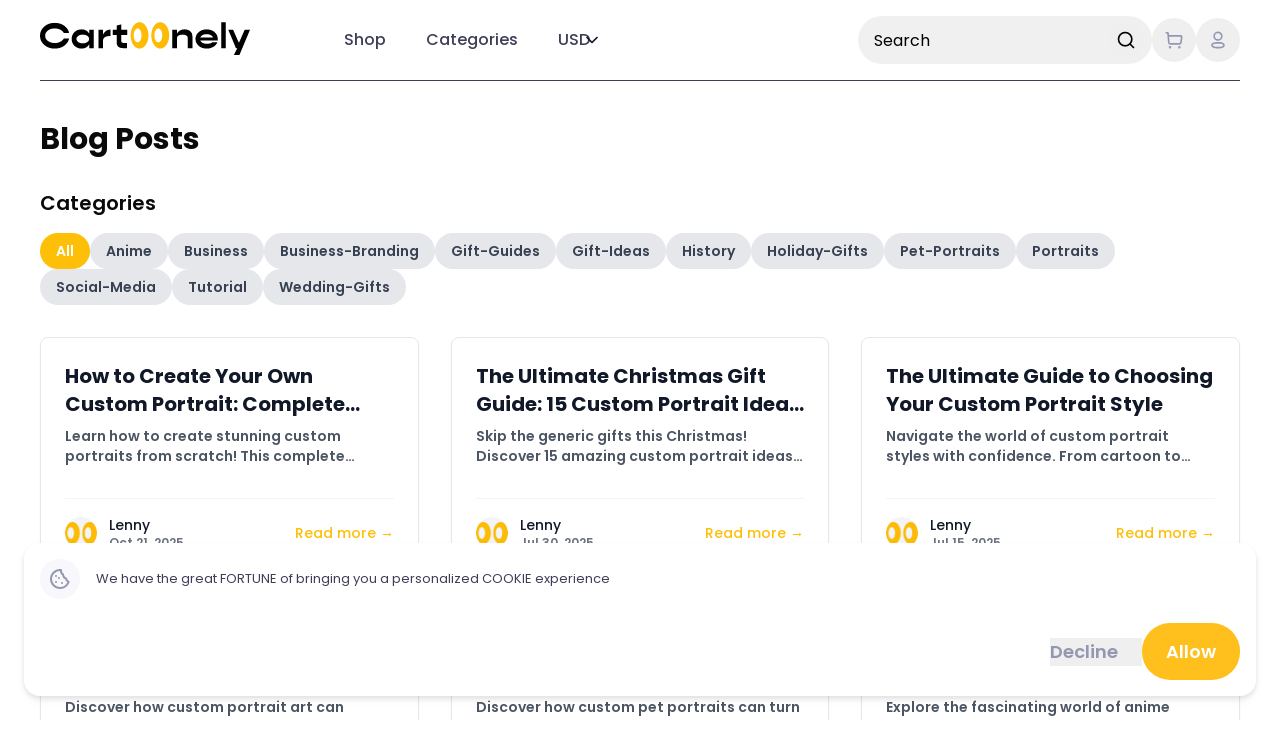

--- FILE ---
content_type: text/html; charset=utf-8
request_url: https://cartoonely.com/blog
body_size: 14919
content:
<!DOCTYPE html><html lang="en"><head><meta charSet="utf-8"/><meta name="viewport" content="width=device-width"/><title>Custom Portraits in 100s of Styles! | Cartoonely</title><meta name="description" content="Order custom family portraits and pet portraits in a range of styles like caricature, anime, and more. Always original, always hand-drawn by real artists!"/><meta property="og:type" content="website"/><meta name="og:title" property="og:title" content="Custom Portraits in 100s of Styles! | Cartoonely"/><meta name="og:description" property="og:description" content="Order custom family portraits and pet portraits in a range of styles like caricature, anime, and more. Always original, always hand-drawn by real artists!"/><meta name="keywords" content="illustration personnalisée, portrait personnalisé, caricature, custom drawing, custom portrait, digital illustration"/><meta property="og:site_name" content="Cartoonely"/><meta property="og:url" content="https://cartoonely.fr"/><link rel="canonical" href="https://cartoonely.fr/blog"/><link rel="icon" href="/favicon.ico"/><meta name="next-head-count" content="12"/><script type="text/javascript" src="//widget.trustpilot.com/bootstrap/v5/tp.widget.bootstrap.min.js" async=""></script><script>
              !function(e) {
                if (!window.pintrk) {
                  window.pintrk = function () {
                    window.pintrk.queue.push(Array.prototype.slice.call(arguments))
                  };
                  var n = window.pintrk;
                  n.queue = [], n.version = "3.0";
                  var t = document.createElement("script");
                  t.async = !0;
                  t.src = e;
                  var r = document.getElementsByTagName("script")[0];
                  r.parentNode.insertBefore(t, r)
                }
              }("https://s.pinimg.com/ct/core.js");
              pintrk('load', '2613970415422', {em: '<user_email_address>'});
              pintrk('page');
            </script><noscript><img height="1" width="1" style="display:none" alt="" src="https://ct.pinterest.com/v3/?event=init&amp;tid=2613970415422&amp;pd[em]=&lt;hashed_email_address&gt;&amp;noscript=1"/></noscript><link rel="preconnect" href="https://fonts.gstatic.com" crossorigin /><link rel="preload" href="/_next/static/css/3a3d70d1f2dc2b21.css" as="style"/><link rel="stylesheet" href="/_next/static/css/3a3d70d1f2dc2b21.css" data-n-g=""/><noscript data-n-css=""></noscript><script defer="" nomodule="" src="/_next/static/chunks/polyfills-c67a75d1b6f99dc8.js"></script><script src="/_next/static/chunks/webpack-27ca646ffce9c608.js" defer=""></script><script src="/_next/static/chunks/framework-eae1dab60e375b5f.js" defer=""></script><script src="/_next/static/chunks/main-b267de278438a233.js" defer=""></script><script src="/_next/static/chunks/pages/_app-b3cdfd8bfb0917ad.js" defer=""></script><script src="/_next/static/chunks/331-67ad10073f1f3d0c.js" defer=""></script><script src="/_next/static/chunks/2088-284502229b4259d6.js" defer=""></script><script src="/_next/static/chunks/3701-995db85ab6aa00c2.js" defer=""></script><script src="/_next/static/chunks/275-65097c92e1914b18.js" defer=""></script><script src="/_next/static/chunks/8665-9f2104690f7f52a2.js" defer=""></script><script src="/_next/static/chunks/4404-5b0f92287d9a4229.js" defer=""></script><script src="/_next/static/chunks/pages/blog-3bf84c98900a9928.js" defer=""></script><script src="/_next/static/Bmsywr4uZa72RqOKYrPBE/_buildManifest.js" defer=""></script><script src="/_next/static/Bmsywr4uZa72RqOKYrPBE/_ssgManifest.js" defer=""></script><style data-href="https://fonts.googleapis.com/css2?family=Poppins:wght@400;500;600;700&display=swap">@font-face{font-family:'Poppins';font-style:normal;font-weight:400;font-display:swap;src:url(https://fonts.gstatic.com/s/poppins/v24/pxiEyp8kv8JHgFVrFJM.woff) format('woff')}@font-face{font-family:'Poppins';font-style:normal;font-weight:500;font-display:swap;src:url(https://fonts.gstatic.com/s/poppins/v24/pxiByp8kv8JHgFVrLGT9V1g.woff) format('woff')}@font-face{font-family:'Poppins';font-style:normal;font-weight:600;font-display:swap;src:url(https://fonts.gstatic.com/s/poppins/v24/pxiByp8kv8JHgFVrLEj6V1g.woff) format('woff')}@font-face{font-family:'Poppins';font-style:normal;font-weight:700;font-display:swap;src:url(https://fonts.gstatic.com/s/poppins/v24/pxiByp8kv8JHgFVrLCz7V1g.woff) format('woff')}@font-face{font-family:'Poppins';font-style:normal;font-weight:400;font-display:swap;src:url(https://fonts.gstatic.com/s/poppins/v24/pxiEyp8kv8JHgFVrJJbecnFHGPezSQ.woff2) format('woff2');unicode-range:U+0900-097F,U+1CD0-1CF9,U+200C-200D,U+20A8,U+20B9,U+20F0,U+25CC,U+A830-A839,U+A8E0-A8FF,U+11B00-11B09}@font-face{font-family:'Poppins';font-style:normal;font-weight:400;font-display:swap;src:url(https://fonts.gstatic.com/s/poppins/v24/pxiEyp8kv8JHgFVrJJnecnFHGPezSQ.woff2) format('woff2');unicode-range:U+0100-02BA,U+02BD-02C5,U+02C7-02CC,U+02CE-02D7,U+02DD-02FF,U+0304,U+0308,U+0329,U+1D00-1DBF,U+1E00-1E9F,U+1EF2-1EFF,U+2020,U+20A0-20AB,U+20AD-20C0,U+2113,U+2C60-2C7F,U+A720-A7FF}@font-face{font-family:'Poppins';font-style:normal;font-weight:400;font-display:swap;src:url(https://fonts.gstatic.com/s/poppins/v24/pxiEyp8kv8JHgFVrJJfecnFHGPc.woff2) format('woff2');unicode-range:U+0000-00FF,U+0131,U+0152-0153,U+02BB-02BC,U+02C6,U+02DA,U+02DC,U+0304,U+0308,U+0329,U+2000-206F,U+20AC,U+2122,U+2191,U+2193,U+2212,U+2215,U+FEFF,U+FFFD}@font-face{font-family:'Poppins';font-style:normal;font-weight:500;font-display:swap;src:url(https://fonts.gstatic.com/s/poppins/v24/pxiByp8kv8JHgFVrLGT9Z11lFd2JQEl8qw.woff2) format('woff2');unicode-range:U+0900-097F,U+1CD0-1CF9,U+200C-200D,U+20A8,U+20B9,U+20F0,U+25CC,U+A830-A839,U+A8E0-A8FF,U+11B00-11B09}@font-face{font-family:'Poppins';font-style:normal;font-weight:500;font-display:swap;src:url(https://fonts.gstatic.com/s/poppins/v24/pxiByp8kv8JHgFVrLGT9Z1JlFd2JQEl8qw.woff2) format('woff2');unicode-range:U+0100-02BA,U+02BD-02C5,U+02C7-02CC,U+02CE-02D7,U+02DD-02FF,U+0304,U+0308,U+0329,U+1D00-1DBF,U+1E00-1E9F,U+1EF2-1EFF,U+2020,U+20A0-20AB,U+20AD-20C0,U+2113,U+2C60-2C7F,U+A720-A7FF}@font-face{font-family:'Poppins';font-style:normal;font-weight:500;font-display:swap;src:url(https://fonts.gstatic.com/s/poppins/v24/pxiByp8kv8JHgFVrLGT9Z1xlFd2JQEk.woff2) format('woff2');unicode-range:U+0000-00FF,U+0131,U+0152-0153,U+02BB-02BC,U+02C6,U+02DA,U+02DC,U+0304,U+0308,U+0329,U+2000-206F,U+20AC,U+2122,U+2191,U+2193,U+2212,U+2215,U+FEFF,U+FFFD}@font-face{font-family:'Poppins';font-style:normal;font-weight:600;font-display:swap;src:url(https://fonts.gstatic.com/s/poppins/v24/pxiByp8kv8JHgFVrLEj6Z11lFd2JQEl8qw.woff2) format('woff2');unicode-range:U+0900-097F,U+1CD0-1CF9,U+200C-200D,U+20A8,U+20B9,U+20F0,U+25CC,U+A830-A839,U+A8E0-A8FF,U+11B00-11B09}@font-face{font-family:'Poppins';font-style:normal;font-weight:600;font-display:swap;src:url(https://fonts.gstatic.com/s/poppins/v24/pxiByp8kv8JHgFVrLEj6Z1JlFd2JQEl8qw.woff2) format('woff2');unicode-range:U+0100-02BA,U+02BD-02C5,U+02C7-02CC,U+02CE-02D7,U+02DD-02FF,U+0304,U+0308,U+0329,U+1D00-1DBF,U+1E00-1E9F,U+1EF2-1EFF,U+2020,U+20A0-20AB,U+20AD-20C0,U+2113,U+2C60-2C7F,U+A720-A7FF}@font-face{font-family:'Poppins';font-style:normal;font-weight:600;font-display:swap;src:url(https://fonts.gstatic.com/s/poppins/v24/pxiByp8kv8JHgFVrLEj6Z1xlFd2JQEk.woff2) format('woff2');unicode-range:U+0000-00FF,U+0131,U+0152-0153,U+02BB-02BC,U+02C6,U+02DA,U+02DC,U+0304,U+0308,U+0329,U+2000-206F,U+20AC,U+2122,U+2191,U+2193,U+2212,U+2215,U+FEFF,U+FFFD}@font-face{font-family:'Poppins';font-style:normal;font-weight:700;font-display:swap;src:url(https://fonts.gstatic.com/s/poppins/v24/pxiByp8kv8JHgFVrLCz7Z11lFd2JQEl8qw.woff2) format('woff2');unicode-range:U+0900-097F,U+1CD0-1CF9,U+200C-200D,U+20A8,U+20B9,U+20F0,U+25CC,U+A830-A839,U+A8E0-A8FF,U+11B00-11B09}@font-face{font-family:'Poppins';font-style:normal;font-weight:700;font-display:swap;src:url(https://fonts.gstatic.com/s/poppins/v24/pxiByp8kv8JHgFVrLCz7Z1JlFd2JQEl8qw.woff2) format('woff2');unicode-range:U+0100-02BA,U+02BD-02C5,U+02C7-02CC,U+02CE-02D7,U+02DD-02FF,U+0304,U+0308,U+0329,U+1D00-1DBF,U+1E00-1E9F,U+1EF2-1EFF,U+2020,U+20A0-20AB,U+20AD-20C0,U+2113,U+2C60-2C7F,U+A720-A7FF}@font-face{font-family:'Poppins';font-style:normal;font-weight:700;font-display:swap;src:url(https://fonts.gstatic.com/s/poppins/v24/pxiByp8kv8JHgFVrLCz7Z1xlFd2JQEk.woff2) format('woff2');unicode-range:U+0000-00FF,U+0131,U+0152-0153,U+02BB-02BC,U+02C6,U+02DA,U+02DC,U+0304,U+0308,U+0329,U+2000-206F,U+20AC,U+2122,U+2191,U+2193,U+2212,U+2215,U+FEFF,U+FFFD}</style></head><body><div id="__next"><style>
      #nprogress {
        pointer-events: none;
      }
      #nprogress .bar {
        background: #FFBF1C;
        position: fixed;
        z-index: 9999;
        top: 0;
        left: 0;
        width: 100%;
        height: 3px;
      }
      #nprogress .peg {
        display: block;
        position: absolute;
        right: 0px;
        width: 100px;
        height: 100%;
        box-shadow: 0 0 10px #FFBF1C, 0 0 5px #FFBF1C;
        opacity: 1;
        -webkit-transform: rotate(3deg) translate(0px, -4px);
        -ms-transform: rotate(3deg) translate(0px, -4px);
        transform: rotate(3deg) translate(0px, -4px);
      }
      #nprogress .spinner {
        display: block;
        position: fixed;
        z-index: 1031;
        top: 15px;
        right: 15px;
      }
      #nprogress .spinner-icon {
        width: 18px;
        height: 18px;
        box-sizing: border-box;
        border: solid 2px transparent;
        border-top-color: #FFBF1C;
        border-left-color: #FFBF1C;
        border-radius: 50%;
        -webkit-animation: nprogresss-spinner 400ms linear infinite;
        animation: nprogress-spinner 400ms linear infinite;
      }
      .nprogress-custom-parent {
        overflow: hidden;
        position: relative;
      }
      .nprogress-custom-parent #nprogress .spinner,
      .nprogress-custom-parent #nprogress .bar {
        position: absolute;
      }
      @-webkit-keyframes nprogress-spinner {
        0% {
          -webkit-transform: rotate(0deg);
        }
        100% {
          -webkit-transform: rotate(360deg);
        }
      }
      @keyframes nprogress-spinner {
        0% {
          transform: rotate(0deg);
        }
        100% {
          transform: rotate(360deg);
        }
      }
    </style><div role="region" aria-label="Notifications (F8)" tabindex="-1" style="pointer-events:none"><ol tabindex="-1" class="fixed top-0 z-[100] flex max-h-screen w-full flex-col-reverse p-4 sm:bottom-0 sm:right-0 sm:top-auto sm:flex-col md:max-w-[420px]"></ol></div></div><script id="__NEXT_DATA__" type="application/json">{"props":{"pageProps":{"allPostsData":[{"slug":"how-to-create-your-own-custom-portrait-complete-beginner-guide","lang":"en","title":"How to Create Your Own Custom Portrait: Complete Beginner's Guide","date":"2025-10-21T10:30:00+00:00","category":"portraits","author":{"name":"Lenny","picture":"/assets/blog/authors/henry.png"},"description":"Learn how to create stunning custom portraits from scratch! This complete beginner's guide covers everything from choosing styles to DIY methods vs professional services.","coverImage":"/assets/blog/posts/big_family.jpg"},{"slug":"the-ultimate-christmas-gift-guide-15-custom-portrait-ideas","lang":"en","title":"The Ultimate Christmas Gift Guide: 15 Custom Portrait Ideas That Will Make This Holiday Unforgettable","date":"2025-07-30T10:00:00+00:00","category":"holiday-gifts","author":{"name":"Lenny","picture":"/assets/blog/authors/henry.png"},"description":"Skip the generic gifts this Christmas! Discover 15 amazing custom portrait ideas that will create lasting memories and bring tears of joy. From family portraits to pet artwork, find the perfect personalized gift that will be cherished for years to come.","coverImage":"/assets/blog/posts/family_with_kids.jpg"},{"slug":"ultimate-guide-to-choosing-custom-portrait-style","lang":"en","title":"The Ultimate Guide to Choosing Your Custom Portrait Style","date":"2025-07-15T10:30:00+00:00","category":"portraits","author":{"name":"Lenny","picture":"/assets/blog/authors/henry.png"},"description":"Navigate the world of custom portrait styles with confidence. From cartoon to anime, digital to pop art - find the perfect style that matches your personality and needs.","coverImage":"/assets/blog/posts/pin_winner_4.jpg"},{"slug":"transforming-social-media-presence-with-custom-portrait-art","lang":"en","title":"Transforming Your Social Media Presence with Custom Portrait Art","date":"2025-07-13T09:15:00+00:00","category":"social-media","author":{"name":"Lenny","picture":"/assets/blog/authors/henry.png"},"description":"Discover how custom portrait art can revolutionize your social media presence. Learn strategies for creating unique, engaging content that stands out and builds authentic connections.","coverImage":"/assets/blog/posts/pin_winner_2.jpg"},{"slug":"pet-portrait-masterpieces-how-to-immortalize-your-furry-friends-with-custom-art","lang":"en","title":"Pet Portrait Masterpieces: How to Immortalize Your Furry Friends with Custom Art","date":"2025-07-12T16:45:00+00:00","category":"pet-portraits","author":{"name":"Lenny","picture":"/assets/blog/authors/henry.png"},"description":"Discover how custom pet portraits can turn your beloved animals into timeless works of art. Learn about styles, tips, and how to choose the perfect portrait for your furry friend.","coverImage":"/assets/blog/posts/pin_winner_7.jpg"},{"slug":"everything-you-need-to-know-about-anime-families","lang":"en","title":"Everything You Need to Know About Anime Families","date":"2025-07-06T10:50:00+00:00","category":"anime","author":{"name":"Lenny","picture":"/assets/blog/authors/henry.png"},"description":"Explore the fascinating world of anime families and their unique dynamics. From traditional family structures to unconventional bonds, discover how anime portrays family relationships in creative and meaningful ways.","coverImage":"https://api.cartoonely.com/media/62f7a90fda872_19.jpg"},{"slug":"how-to-turn-your-family-photos-into-stunning-custom-art","lang":"en","title":"How to Turn Your Family Photos into Stunning Custom Art: A Step-by-Step Process","date":"2025-07-04T09:30:00+00:00","category":"portraits","author":{"name":"Lenny","picture":"/assets/blog/authors/henry.png"},"description":"Transform your ordinary family photos into extraordinary custom artwork! Learn the complete process from photo selection to final masterpiece with our expert guide.","coverImage":"/assets/blog/posts/angels_funeral.jpg"},{"slug":"custom-portraits-vs-ai-art-why-human-artists-still-matter","lang":"en","title":"Custom Portraits vs. AI Art: Why Human Artists Still Matter in the Digital Age","date":"2025-07-03T16:20:00+00:00","category":"portraits","author":{"name":"Lenny","picture":"/assets/blog/authors/henry.png"},"description":"Discover why human-created custom portraits are superior to AI-generated art. Learn about the emotional connection, personalization, and lasting value that only real artists can provide.","coverImage":"/assets/blog/posts/person_only.jpg"},{"slug":"best-50th-birthday-gifts-for-your-dad-or-sister","lang":"en","title":"Best 50th Birthday Gifts for Your Dad or Sister","date":"2025-06-30T10:25:00+00:00","category":"gift-ideas","author":{"name":"Lenny","picture":"/assets/blog/authors/henry.png"},"description":"Looking for the perfect 50th birthday gift? Check out our curated list of thoughtful and unique gift ideas for your dad or sister's milestone celebration!","coverImage":"https://api.cartoonely.com/media/63834a2723ef7_8%20(1).webp"},{"slug":"why-custom-portraits-make-the-perfect-wedding-gift","lang":"en","title":"Why Custom Portraits Make the Perfect Wedding Gift","date":"2025-06-25T08:35:00+00:00","category":"wedding-gifts","author":{"name":"Lenny","picture":"/assets/blog/authors/henry.png"},"description":"Discover why custom portraits are the ultimate wedding gift. From capturing the couple's love story to creating lasting memories, learn why personalized art beats traditional presents.","coverImage":"/assets/blog/posts/pin_winner_1.jpg"},{"slug":"7-amazing-personalized-gifts-for-teenage-girls","lang":"en","title":"7 Amazing Personalized Gifts for Teenage Girls","date":"2025-06-23T11:20:00+00:00","category":"gift-ideas","author":{"name":"Lenny","picture":"/assets/blog/authors/henry.png"},"description":"The sisterly bond is one of the strongest around. Be sure to get her something special to celebrate her next birthday! She will love these customized gifts for sister!","coverImage":"https://api.cartoonely.com/media/63be87446a3c2_unnamed%20(26).png"},{"slug":"custom-portraits-for-social-media-influencers","lang":"en","title":"Custom Portraits for Social Media Influencers: Stand Out in the Digital Crowd","date":"2025-06-20T14:30:00+00:00","category":"social-media","author":{"name":"Lenny","picture":"/assets/blog/authors/henry.png"},"description":"Discover how custom portraits can transform your social media presence as an influencer. From profile pictures to content creation, learn how personalized artwork can boost engagement and brand recognition.","coverImage":"/assets/blog/posts/girlmotocycle.jpg"},{"slug":"black-and-white-portraits-101-history-how-they-are-made","lang":"en","title":"Black and White Portraits 101: History and How They Are Made","date":"2025-06-17T12:50:00+00:00","category":"portraits","author":{"name":"Lenny","picture":"/assets/blog/authors/henry.png"},"description":"Discover the fascinating history of black and white portraits and learn how these timeless pieces of art are created. From traditional techniques to modern digital methods, explore the art of monochrome portraiture.","coverImage":"https://api.cartoonely.com/media/63834a2723ef7_8%20(1).webp"},{"slug":"the-ultimate-guide-to-custom-portrait-gift-giving","lang":"en","title":"The Ultimate Guide to Custom Portrait Gift Giving","date":"2025-06-15T15:35:00+00:00","category":"gift-guides","author":{"name":"Lenny","picture":"/assets/blog/authors/henry.png"},"description":"Master the art of giving custom portraits as gifts. From choosing the right style to timing your gift perfectly, learn everything you need to know about giving meaningful, personalized artwork.","coverImage":"/assets/blog/posts/pin_winner_3.jpg"},{"slug":"modern-day-family-portraits-how-they-have-changed-over-time","lang":"en","title":"Modern Day Family Portraits: How They Have Changed Over Time","date":"2025-06-14T11:55:00+00:00","category":"portraits","author":{"name":"Lenny","picture":"/assets/blog/authors/henry.png"},"description":"Explore the evolution of family portraits from traditional oil paintings to modern digital art. Discover how technology and artistic styles have transformed the way we capture and preserve family memories.","coverImage":"/assets/blog/posts/catsandcouple.jpg"},{"slug":"10-perfect-occasions-for-custom-portrait-gifts","lang":"en","title":"10 Perfect Occasions for Custom Portrait Gifts (And Why They're Better Than Traditional Presents)","date":"2025-06-11T14:55:00+00:00","category":"gift-ideas","author":{"name":"Lenny","picture":"/assets/blog/authors/henry.png"},"description":"Discover 10 perfect occasions where custom portrait gifts outshine traditional presents. Learn why personalized artwork creates lasting memories and emotional connections that material gifts simply can't match.","coverImage":"/assets/blog/posts/pinterest_couple_gift.jpg"},{"slug":"5-interesting-things-to-understand-about-anime-drawing","lang":"en","title":"5 Interesting Things to Understand About Anime Drawing","date":"2025-06-09T16:40:00+00:00","category":"anime","author":{"name":"Lenny","picture":"/assets/blog/authors/henry.png"},"description":"Discover the fascinating world of anime drawing with these 5 key insights. Learn about the techniques, history, and unique characteristics that make anime art so special and beloved worldwide.","coverImage":"/assets/blog/posts/pin_winner_6.jpg"},{"slug":"best-30th-birthday-gifts-for-him","lang":"en","title":"Best 30th Birthday Gifts for Him","date":"2025-06-07T08:50:00+00:00","category":"gift-ideas","author":{"name":"Henry","picture":"/assets/blog/authors/henry.png"},"description":"Is that special guy turning 30? Get him an amazing gift to show him how much you care! We have carefully selected amazing 30th gift ideas for brother or son that cannot go wrong!","coverImage":"/assets/blog/posts/family_with_kids.jpg"},{"slug":"9-insanely-great-birthday-gifts-for-your-boyfriend","lang":"en","title":"9 Insanely Great Birthday Gifts for Your Boyfriend","date":"2025-06-05T11:35:00+00:00","category":"gift-ideas","author":{"name":"Lenny","picture":"/assets/blog/authors/henry.png"},"description":"Looking for the perfect birthday gift for your boyfriend? Check out our curated list of unique and thoughtful gift ideas that will make his special day even more memorable!","coverImage":"/assets/blog/posts/pin_winner_4.jpg"},{"slug":"how-custom-portraits-can-boost-your-business-branding","lang":"en","title":"How Custom Portraits Can Boost Your Business Branding","date":"2025-06-03T10:15:00+00:00","category":"business-branding","author":{"name":"Lenny","picture":"/assets/blog/authors/henry.png"},"description":"Discover how custom portraits can transform your business branding. From professional headshots to team portraits, learn how personalized art can enhance your brand identity and connect with customers.","coverImage":"/assets/blog/posts/person_work.jpg"},{"slug":"5-great-things-to-know-about-a-custom-portrait-illustration","lang":"en","title":"5 Great Things to Know About a Custom Portrait Illustration","date":"2025-05-29T08:35:00+00:00","category":"portraits","author":{"name":"Lenny","picture":"/assets/blog/authors/henry.png"},"description":"Turn your photo into a modern, trendy masterpiece! Our one-of-a-kind artists can create your custom portrait illustration, capturing that special moment in time forever.","coverImage":"/assets/blog/posts/pin_winner_3.jpg"},{"slug":"how-modern-superhero-portraits-began-and-are-created","lang":"en","title":"How Modern Superhero Portraits Began and Are Created","date":"2025-05-26T13:30:00+00:00","category":"gift-ideas","author":{"name":"Henry","picture":"/assets/blog/authors/henry.png"},"description":"From classic superheros to modern day superhero portraits, people love to root for the good guys! Learn where it all began and how modern-day custom superhero portraits are created.","coverImage":"https://api.cartoonely.com/media/62f7abd53c21c_8.jpg"},{"slug":"best-18th-birthday-gift-ideas-for-your-daughter","lang":"en","title":"Best 18th Birthday Gift Ideas for Your Daughter","date":"2025-05-25T10:05:00+00:00","category":"gift-ideas","author":{"name":"Lenny","picture":"/assets/blog/authors/henry.png"},"description":"Turning the big 1-8 is a huge deal. Get your daughter a special birthday gift that she will love! We have put together a list of the best 18th birthday gift ideas for daughter!","coverImage":"https://api.cartoonely.com/media/63691bf8b1c17_unnamed%20(23).png"},{"slug":"awesome-21st-birthday-gifts-for-your-sister","lang":"en","title":"Awesome 21st Birthday Gifts for Your Sister","date":"2025-05-24T14:40:00+00:00","category":"gift-ideas","author":{"name":"Lenny","picture":"/assets/blog/authors/henry.png"},"description":"Make your sister's 21st birthday extra special with our curated list of unique and thoughtful gift ideas. From personalized art to experience gifts, find the perfect way to celebrate this milestone!","coverImage":"/assets/blog/posts/family_w_baby.jpg"},{"slug":"7-excellent-wedding-gift-ideas-for-disney-loving-couples","lang":"en","title":"7 Excellent Wedding Gift Ideas for Disney-Loving Couples","date":"2025-05-22T16:30:00+00:00","category":"gift-ideas","author":{"name":"Lenny","picture":"/assets/blog/authors/henry.png"},"description":"Looking for the perfect wedding gift for Disney-loving newlyweds? Discover our curated list of magical and unique gift ideas that will make their special day even more enchanting!","coverImage":"/assets/blog/posts/pin_winner_5.jpg"},{"slug":"illustration-in-communication","lang":"en","title":"Illustration in Communication","date":"2023-04-12T11:59:52+00:00","category":"business","author":{"name":"Lenny","picture":"/assets/blog/authors/henry.png"},"description":"Drawing is a powerful tool that makes your brand stand out. Discover 10 great reasons to use illustration in communication.","coverImage":"https://api.cartoonely.com/media/64369bd7d79bb_Sans titre - 2023-04-12T135306.103.jpg"},{"slug":"movie-lover-gift-ideas-top-15","lang":"en","title":"Movie Lover Gift Ideas: Our Top 15","date":"2023-03-10T08:40:15+00:00","category":"gift-ideas","author":{"name":"Lenny","picture":"/assets/blog/authors/henry.png"},"description":"Discover the ultimate gift idea for a movie lover in this top 15. Here are 15 wonderful ideas to make your 7th art enthusiast's eyes sparkle!","coverImage":"https://api.cartoonely.com/media/63f880ae3f83c_unnamed (56).png"},{"slug":"treasure-map-drawing","lang":"en","title":"Treasure Map Drawing","date":"2023-03-09T09:40:42+00:00","category":"business","author":{"name":"Lenny","picture":"/assets/blog/authors/henry.png"},"description":"Here's how to make a treasure map drawing, whether it's for an activity with children, or as a visualization tool to complete a project.","coverImage":"https://api.cartoonely.com/media/6409a6b0baede_Sans titre (100).jpg"},{"slug":"pokemon-card-drawing-tutorial","lang":"en","title":"Pokemon Card Drawing Tutorial","date":"2023-02-28T09:38:45+00:00","category":"tutorial","author":{"name":"Lenny","picture":"/assets/blog/authors/henry.png"},"description":"Thanks to these seven detailed steps, learn how to make a Pokemon card drawing. You'll get a unique card to enrich your collection.","coverImage":"https://api.cartoonely.com/media/63fdca8cb3511_Sans titre (96).webp"},{"slug":"what-gift-for-a-real-estate-agent","lang":"en","title":"What Gift for a Real Estate Agent?","date":"2023-02-19","category":"gift-ideas","author":{"name":"Lenny","picture":"/assets/blog/authors/henry.png"},"description":"Clients, coworkers, or bosses—discover the perfect selection of gift ideas for a real estate agent. Original and sure to please!","coverImage":"https://api.cartoonely.com/media/63f2007af29fe_unnamed (47).png"},{"slug":"manga-style-drawing-tutorial","lang":"en","title":"Manga Style Drawing Tutorial","date":"2023-02-13","category":"tutorial","author":{"name":"Lenny","picture":"/assets/blog/authors/henry.png"},"description":"Learn how to create a manga style drawing by following the tips in this detailed tutorial. Discover how to create the characters for your own manga!","coverImage":"https://api.cartoonely.com/media/63ea0dea07cf9_unnamed (44).png"},{"slug":"custom-painting-gift-idea","lang":"en","title":"Custom Painting – Gift Idea","date":"2023-02-03","category":"gift-ideas","author":{"name":"Lenny","picture":"/assets/blog/authors/henry.png"},"description":"From classic art to digital painting, custom paintings have stood the test of time. Today, they make the perfect gift for any occasion!","coverImage":"https://api.cartoonely.com/media/63dccb9dd4eb9_Sans titre (81).webp"},{"slug":"card-game-drawing","lang":"en","title":"Card Game Drawing","date":"2023-01-28","category":"business","author":{"name":"Lenny","picture":"/assets/blog/authors/henry.png"},"description":"Discover how to create a successful card game drawing, regardless of its mechanics. A graphic style capable of setting you apart from the competition.","coverImage":"https://api.cartoonely.com/media/63d4fce4a35f4_Sans titre (78).webp"},{"slug":"movie-poster-perfect-gift-idea","lang":"en","title":"Movie Poster: The Perfect Gift Idea","date":"2023-01-25","category":"gift-ideas","author":{"name":"Lenny","picture":"/assets/blog/authors/henry.png"},"description":"Personalized movie poster, original cinema poster… The world of movies is a great source of inspiration for all your future gifts!","coverImage":"https://api.cartoonely.com/media/63d13c6f20b9c_unnamed (36).png"},{"slug":"custom-artwork-gift-idea","lang":"en","title":"Custom Artwork - Gift Idea","date":"2023-01-18","category":"gift-ideas","author":{"name":"Lenny","picture":"/assets/blog/authors/henry.png"},"description":"Custom-made, custom artwork lets you become any hero from a cartoon, manga, movie, or series.","coverImage":"https://api.cartoonely.com/media/63c7c0bbc8633_Sans titre (69).webp"},{"slug":"pixel-art-drawing-history","lang":"en","title":"Pixel Art Drawing History","date":"2023-01-17","category":"tutorial","author":{"name":"Lenny","picture":"/assets/blog/authors/henry.png"},"description":"Here's the little history of Pixel art drawing and its evolution from the 1970s to today. A digital art that has managed to emancipate itself from the screen!","coverImage":"https://api.cartoonely.com/media/63c6be6d71c47_unnamed (33).webp"},{"slug":"why-create-your-brand-avatar","lang":"en","title":"Why Create Your Brand Avatar?","date":"2023-01-08","category":"business","author":{"name":"Lenny","picture":"/assets/blog/authors/henry.png"},"description":"Find out why creating your brand avatar is a must for your business’s future, no matter your industry.","coverImage":"https://api.cartoonely.com/media/63bad867a11d7_Sans titre (64).webp"},{"slug":"using-illustration-in-professional-settings","lang":"en","title":"Using Illustration in Professional Settings","date":"2023-01-04","category":"business","author":{"name":"Lenny","picture":"/assets/blog/authors/henry.png"},"description":"Illustration is now part of every good business and brand marketing strategy. Here’s how to use illustration in professional settings.","coverImage":"https://api.cartoonely.com/media/63b5cca69cbb0_Sans titre (61).webp"},{"slug":"personalized-cat-painting-perfect-gift-idea","lang":"en","title":"Personalized Cat Painting - Perfect Gift Idea","date":"2022-12-12","category":"gift-ideas","author":{"name":"Lenny","picture":"/assets/blog/authors/henry.png"},"description":"The personalized cat painting is a gift idea that appeals to domestic feline lovers. Cartoon, realistic, manga version... Choose your style.","coverImage":"https://api.cartoonely.com/media/63975b1bb3218_22.webp"},{"slug":"custom-cat-portrait-gift-idea","lang":"en","title":"Custom Cat Portrait – Gift Idea","date":"2022-12-12","category":"gift-ideas","author":{"name":"Lenny","picture":"/assets/blog/authors/henry.png"},"description":"A custom cat portrait is the perfect gift for cat lovers. Cartoon, realistic, manga style… Choose your favorite!","coverImage":"https://api.cartoonely.com/media/63975b1bb3218_22.webp"},{"slug":"personalized-dog-painting-perfect-gift-idea","lang":"en","title":"Personalized Dog Painting - Perfect Gift Idea","date":"2022-12-05","category":"gift-ideas","author":{"name":"Lenny","picture":"/assets/blog/authors/henry.png"},"description":"The personalized dog painting, drawn in a cartoon style, is an ideal gift idea for those who see their dog as a family member.","coverImage":"https://api.cartoonely.com/media/638e2bf02734a_2.jpg"},{"slug":"man-portrait-drawing-tutorial","lang":"en","title":"Man Portrait Drawing Tutorial","date":"2022-12-05","category":"gift-ideas","author":{"name":"Lenny","picture":"/assets/blog/authors/henry.png"},"description":"Discover how to make a man's portrait drawing in this tutorial that brings together techniques, tips, best practices, and pro tricks.","coverImage":"https://api.cartoonely.com/media/638e2c0f477ef_3.jpg"},{"slug":"custom-dog-portrait-gift-idea","lang":"en","title":"Custom Dog Portrait – Gift Idea","date":"2022-12-05","category":"gift-ideas","author":{"name":"Lenny","picture":"/assets/blog/authors/henry.png"},"description":"A custom dog portrait, drawn in a cartoon style, is the perfect gift for anyone who sees their pup as family.","coverImage":"https://api.cartoonely.com/media/638e2bf02734a_2.jpg"},{"slug":"woman-portrait-drawing-tutorial","lang":"en","title":"Woman Portrait Drawing Tutorial","date":"2022-12-01","category":"tutorial","author":{"name":"Lenny","picture":"/assets/blog/authors/henry.png"},"description":"Techniques and tips: learn how to draw a woman's portrait in this tutorial full of good practices and useful little tricks.","coverImage":"https://api.cartoonely.com/media/63887bdec1111_17 (1).webp"},{"slug":"cartoon-poster-top-10","lang":"en","title":"Cartoon Poster - Top 10","date":"2022-11-26","category":"gift-ideas","author":{"name":"Lenny","picture":"/assets/blog/authors/henry.png"},"description":"With a cartoon poster, mix your features with those of your favorite cartoon characters. Simpsons, Naruto, Adventure Time... Here is our top 10.","coverImage":"https://api.cartoonely.com/media/63820d4080ec7_Sans titre (57).webp"},{"slug":"caricature-portrait-detailed-tutorial","lang":"en","title":"Caricature Portrait: Detailed Tutorial","date":"2022-11-26","category":"tutorial","author":{"name":"Lenny","picture":"/assets/blog/authors/henry.png"},"description":"In this tutorial, discover all our pro tips and good tricks to draw a caricature portrait that's both successful, funny, and recognizable!","coverImage":"https://api.cartoonely.com/media/63820c99347e3_Sans titre (56).webp"},{"slug":"animal-portraits-perfect-gift-for-animal-lovers","lang":"en","title":"Animal Portraits: The Perfect Gift for Animal Lovers","date":"2022-11-22T12:20:24+00:00","category":"gift-ideas","description":"Out of gift ideas? Discover the concept of animal portraits and see why it's the perfect gift for animal lovers.","coverImage":"https://api.cartoonely.com/media/637cb8c12db20_104.webp","author":{"name":"Lenny","picture":"/assets/blog/authors/henry.png"}},{"slug":"drawing-an-original-portrait-tutorial","lang":"en","title":"Drawing an Original Portrait Tutorial","date":"2022-11-22T12:12:00+00:00","category":"tutorial","description":"Learn how to draw an original portrait in cartoon style. A portrait that resembles its model while respecting cartoon characteristics.","coverImage":"https://api.cartoonely.com/media/637cb9247b25c_CFSIMP.webp","author":{"name":"Lenny","picture":"/assets/blog/authors/henry.png"}},{"slug":"making-a-couple-drawing-tutorial","lang":"en","title":"Making a Couple Drawing Tutorial","date":"2022-11-22T12:06:35+00:00","category":"tutorial","description":"Do you love drawing? Learn quickly how to make (and succeed at) drawing a couple of lovers, by following our few professional tips and tricks!","coverImage":"https://api.cartoonely.com/media/637cb94225734_102.webp","author":{"name":"Lenny","picture":"/assets/blog/authors/henry.png"}},{"slug":"family-portrait-drawing-10-reasons-to-choose-it","lang":"en","title":"Family Portrait Drawing: 10 Reasons to Choose It","date":"2022-11-22T12:02:37+00:00","category":"gift-ideas","description":"Funny, fun, original, unique, unforgettable… Discover 10 good reasons to definitely replace your family photo with a drawn family portrait.","coverImage":"https://api.cartoonely.com/media/637cb8efca5ee_103.webp","author":{"name":"Lenny","picture":"/assets/blog/authors/henry.png"}},{"slug":"successfully-creating-a-mascot-drawing","lang":"en","title":"Successfully Creating a Mascot Drawing","date":"2022-11-07T14:31:31+00:00","category":"business","description":"Here’s how to make your brand unforgettable and win new customers with a perfectly designed mascot drawing.","coverImage":"https://api.cartoonely.com/media/636914d6ebf7b_bee_girl.png","author":{"name":"Lenny","picture":"/assets/blog/authors/henry.png"}},{"slug":"memorial-gift-after-death","lang":"en","title":"Giving a Memorial Gift After a Death","date":"2022-10-28T19:23:44+00:00","category":"gift-ideas","description":"Giving a memorial gift after a death helps support your grieving loved ones. Here are our ideas to help during these difficult times.","coverImage":"https://api.cartoonely.com/media/635c2b35df09b_Blog%20articles%20(10).webp","author":{"name":"Lenny","picture":"/assets/blog/authors/henry.png"}},{"slug":"personalized-couple-illustration","lang":"en","title":"Personalized Couple Illustration","date":"2022-10-22","category":"gift-ideas","author":{"name":"Lenny","picture":"/assets/blog/authors/henry.png"},"description":"Personalized couple illustration is an original and personal gift idea, reserved for your loved one on a special occasion.","coverImage":"https://api.cartoonely.com/media/6353e0fbd0cfd_4OPICASCF7579 (1).jpg"},{"slug":"gift-idea-pet-portrait-from-photo","lang":"en","title":"Gift Idea: Pet Portrait from Photo","date":"2022-10-22","category":"gift-ideas","author":{"name":"Lenny","picture":"/assets/blog/authors/henry.png"},"description":"Giving a pet portrait from photo is a touching, memorable, and unique gift, as well as a true proof of love.","coverImage":"https://api.cartoonely.com/media/6353e1c981d19_CF7572 v2.jpg"},{"slug":"making-a-realistic-portrait-drawing","lang":"en","title":"Making a Realistic Portrait Drawing","date":"2022-10-17","category":"tutorial","author":{"name":"Lenny","picture":"/assets/blog/authors/henry.png"},"description":"Steps, tips, and tricks: learn in this article how to make a realistic portrait drawing from a reference photo.","coverImage":"https://api.cartoonely.com/media/634d2a259620f_7606f (3).jpg"},{"slug":"personalized-couple-painting-top-10-ideas","lang":"en","title":"Personalized Couple Painting - Top 10 Ideas","date":"2022-08-11","category":"gift-ideas","author":{"name":"Lenny","picture":"/assets/blog/authors/henry.png"},"description":"Become the heroes of your favorite cartoons with personalized couple paintings. Family Guy, The Simpsons, Disney, GTA, SNK, Dragon Ball... Here's our top 10!","coverImage":"https://api.cartoonely.com/media/62f48c1ed11a6_tableau couple personnalisé  style family Guy.jpg"},{"slug":"custom-couple-portrait-top-10","lang":"en","title":"Custom Couple Portrait – Top 10","date":"2022-08-11","category":"gift-ideas","author":{"name":"Lenny","picture":"/assets/blog/authors/henry.png"},"description":"Become the heroes of your favorite cartoons with a custom couple portrait. Family Guy, The Simpsons, Disney, GTA, SNK, Dragon Ball… Here’s our top 10!","coverImage":"https://api.cartoonely.com/media/62f48c1ed11a6_tableau couple personnalisé  style family Guy.jpg"},{"slug":"choosing-the-style-of-an-animal-portrait-painting","lang":"en","title":"Choosing the Style of an Animal Portrait Painting","date":"2022-08-11","category":"gift-ideas","author":{"name":"Lenny","picture":"/assets/blog/authors/henry.png"},"description":"WPAP, cartoon, manga or realism... Various stylistic options are available for creating your animal portrait painting. Here they are in detail.","coverImage":"https://api.cartoonely.com/media/62f48e5ec6910_tableau portrait animaux style cartoon.jpg"},{"slug":"family-drawing-top-10","lang":"en","title":"Family Drawing - Top 10","date":"2022-08-09","category":"gift-ideas","author":{"name":"Lenny","picture":"/assets/blog/authors/henry.png"},"description":"Play the role of your favorite cartoon hero thanks to family drawing. Rick and Morty, The Simpsons, GTA, Dragon Ball, Harry Potter, Naruto… Here's our top 10!","coverImage":"https://api.cartoonely.com/media/62e1df3e77fbe_Dessin de famille dans le style Dragon ball.jpg"},{"slug":"caricature-drawing-the-great-history-of-caricature","lang":"en","title":"Caricature Drawing: The Great History of Caricature","date":"2022-08-09","category":"history","author":{"name":"Lenny","picture":"/assets/blog/authors/henry.png"},"description":"From Ancient satire to modern caricature, caricature drawing has evolved greatly over time. Here's the History of caricature drawing through the centuries.","coverImage":"https://api.cartoonely.com/media/62f90f5410cd9_Blog articles (7)-min.jpg"}],"categories":["anime","business","business-branding","gift-guides","gift-ideas","history","holiday-gifts","pet-portraits","portraits","social-media","tutorial","wedding-gifts"],"_nextI18Next":{"initialI18nStore":{"en":{"main":{"Blogsection":{"Title":"Hot Off the Press"}},"common":{"Common":{"seeMore":"See more","readMore":"Read more","collapse":"Collapse","expand":"Expand","expandChat":"Send a message to the artist","search":"Seek and you shall find...","price":"Price","total":"Total","searchRecent":"Recent search","searchOptions":"Results","loading":"Loading...","noResult":"No results found for your search","meta":{"title":"Custom Portraits in 100s of Styles! | Cartoonely","description":"Order custom family portraits and pet portraits in a range of styles like caricature, anime, and more. Always original, always hand-drawn by real artists!"},"pause":"Pause","navigation":{"home":"Home"}}},"burgerMenu":{"BurgerMenu":{"explore":"Portraits","shop":"Shop","Projects":"Business \u0026 Creative","reviews":"Reviews","hallOfFame":"Wall of Fame","charity":"Charity","sustainability":"Sustainability","showroom":"Showroom","blog":"Blog","support":"Support","more":"More"},"BurgerMenu/Business":{"title":"Business?","description":"Let's get in touch!","getAQuote":"Get a quote","SEOtitle":"Custom Portraits in 100s of Styles! | Cartoonely","Metadescription":"Order custom family portraits and pet portraits in a range of styles like caricature, anime, and more. Always original, always hand-drawn by real artists!"}},"component/nav":{"menu":{"categories":"Categories","shop":"Shop","projects":"Projects"},"search":{"placeholder":"Search"}},"footer":{"Footer":{"Title1":"Explore","title1/subtitle1":"Anime Portraits","title1/subtitle2":"Cartoon Portraits","title1/subtitle3":"Movie Poster Maker","title1/subtitle4":"TV Series Posters","title1/subtitle5":"Custom Digital Portraits","Title2":"Good to Know","title2/subtitle1":"Our Concept","title2/subtitle2":"Reviews","title2/subtitle3":"Wall of Fame","title2/subtitle4":"Sustainability","title2/subtitle5":"Charity","Title3":"Help","title3/subtitle1":"FAQ","title3/subtitle2":"Contact","title3/subtitle3":"I have a project","title3/subtitle4":"I am an artist","Title4":"The Boring Stuff","title4/subtitle1":"Terms \u0026 Conditions","title4/subtitle2":"Privacy Policy","title4/subtitle3":"Shipping Policy","Title5":"Let's get social","copywriter":"All rights reserved.","specificRequest":"Any specific request?","specificRequestDescription":"We are a talented bunch! We can draw anything you'd like. Tell us more","contactUs":"Contact us","giftingDescription":"Want to step up your gifting game? We're here to help.","cartoonDescription":"Imagine your favorite picture with each other, but make it cartoon ✨","copyright":"Copyright Cartoonely."},"Footer/Artist":{"title":"Are you an artist?","description":"Work with Cartoonely","sellOnCartoonely":"Get in touch","Disclaimer":"We are in no way associated with or authorized by The Simpsons, Disney, Netflix, or and neither these entities nor any of their affiliates have licensed or endorsed us. We just love to draw funny caricatures"}},"cartMenu":{"CartMenu":{"cart":"Cart","itemNotCompleted":"In order to validate your order, finalize you current portrait or deleted from the cart.","checkout":"Checkout","statusFinished":"Finished","statusProcess":"In process"}},"saveProgress":{"SaveProgress":{"title":"Save your progress","subtitle":"Enter your e-mail and we save your progress for this product, you can also read our","subtitleLink":"Privacy Policy","cta1":"Enter an email","cta2":"Close","out":{"title":"Almost there!","subtitle":"You don't have your pictures yet? No problem. We'll save your current order. What email address can we use ?","cta1":"Save"}}},"customerAccount":{"CustomerAccount":{"Order":"My orders","Favorites":"My favorites","Profile":"My Profile","SignOut":"Sign out","Account":"My Account"}},"cookieBanner":{},"blogPage":{"Blogpage":{"Title":"Blog","Share":"Share","cta":"Explore","team":"Cartoonely Team","Blogbottomsubtitle":"Whether you are looking for an original gift or looking for an illustrator to help you with your project, we are here to help. If you can dream it, we can draw it!","stay":"Stay in the loop","like":"You might like","joinDescription":"Join our VIP list to stay in the loop with our newest products \u0026 styles.","join":"Join","Subtitle":"Hit the “creativity” button and unlock a whole slew of ideas for your next portrait or illustration. Check out the Cartoonely blog for inspiration, how-tos, and more.","SEOtitle":"Read Cartoonely's Blog | Cartoonely ","Metadescription":"Hit the “creativity” button and unlock a whole slew of ideas for your next portrait or illustration. Check out the Cartoonely blog for inspiration, how-tos, and more.","category":"Categories","seeMore":"See more","all":"All","backToPosts":"Back to all posts","readMore":"Read more →","author":"Author","blogPosts":"Blog Posts"}},"businessPage":{"Businesspage":{"Title":"Get matched with exceptionally talented artists to create your custom drawings and digital illustrations.","Subtitlehtml":"Bet you didn’t know we did so much more than portraits.\u003cbr/\u003eYeah, we’re full of wonderful surprises (like a fancy party piñata).","CTA":"Start New Project","CTA2":"I Have an Artist’s Code","Title1":"From your imagination to reality","subtitle1html":"From board games to custom comics to social media banners to your new university mascots, this is the place to make your dream come to a visual reality. Just let us know what you need done and let us do the rest.","Title2":"Hassle-free Vetting","Subtitle2html":"Other marketplaces make you find and vet your own artists. Cartoonely connects you with the perfect match according to your unique project.","Title3":"Satisfied Guaranteed","Subtitle3html":"Not only do you get to control the budget but your payment isn't released until you approve and are perfectly happy with the results your artist has delivered.","Title4":"Unmatched Support","Subtitle4html":"You’ll never be left high and dry if you’re not fully satisfied. Cartoonely support is there every step of the way to make sure the project between you and your artist is what you were expecting.","howItWorks":"How does it work?","stage1title":"Complete a Brief","stage1html":"Browse our samples, add your own photos as references, and tell us your specifications, deadline, and budget.\u003cbr/\u003eDon’t worry – we’ll guide you through the process.","stage2title":"Get Matched with an Artist","stage2html":"Your perfect match will either directly accept your offer or they will counteroffer. Once accepted, your artist will start working on your project!","stage3title":"Receive Your Masterpiece","stage3html":"You’ll be in control during every stage of the creation – from sketch to finalized version. Only approve once your project is exactly how you imagined.","Portfoliotitle":"Get Started Here","Portfoliosubtitlehtml":"All the illustrations below are real samples from Cartoonely artists.\u003cbr/\u003eTo start your project, “heart” your favorites so we can connect you to the right talent and get a good idea of what you like.\u003cbr/\u003e(If you already have your own references, you can skip this step here.)","searchbar":"Seek and you shall find...","Titlerequest":"Do you already have your own references?","Subtitlerequesthtml":"Complete a brief and tell us your specifications, deadline, and budget. \u003cbr/\u003e Don’t worry – we’ll guide you through the process.","category":"Browse by Category","subCategory":"Browse by Subcategory","seeMore":"See more","all":"All","FAQtitle":"Frequently Asked Questions","Q1":"I was referred here by an artist I want to work with. What now?","A1":"Click the button \u003ci\u003eI Have an Artist’s Code\u003c/i\u003e to get started. You’ll soon be prompted to enter your artist’s unique code number. This will let us know who to match you with! Complete the brief as normal.","Q2":"Is it made by digital software?","A2":"Everything is custom-drawn, down to the minute details by a real artist—no AI! You are supporting professional artists and choosing an eco-friendly option!","Q3":"Will I be able to see my drawing before I make a purchase?","A3":"Not before you purchase, no. However, the project will be submitted to you at various stages for your approval, so you’re involved every step of the way. Your payment won’t be released until your final approval.","Q4":"I have a special request and would like to speak to someone first.","A4":"Please send us an email and we’d be happy to help","TitleRequest":"Last requests","verified":"Verified"}},"homePage":{"HomePage":{"bestsellers":"Bestsellers 🔥","newStyles":"New styles","newArtists":"New artists","ourStyles":"Our movie posters","ourProducts":"Our products","popularStyles":"Our categories","mostViewedProducts":"Most viewed products","lastNews":"Hot off the press","secretArticle":"Secret article"},"HomePage/Header-Mobile":{"title":"Cartoon portraits of you and your loved ones","subtitledesktop":"Want to step up your gifting game? We're here to help.\n\nImagine your favorite picture with each other, but make it cartoon ✨","CTA":"Show me options"},"HomePage/TreeNation":{"title":"Tree-Nation","subtitle":"We also like to give back","description":"We've partnered with Tree-Nation, a non-profit which helps planting trees across the globe. With every portrait purchased help us plant more trees. There is no solving climate change without solving deforestation."},"HomePage/SpecialRequest":{"title":"A specific request?","description":"We are a talented bunch! We can draw anything you'd like. Tell us more","contactUs":"Contact"},"HomePage/About":{"title":"We guarantee you'll be all smiles","description":"They say a picture is worth a thousand words.\n\nNow imagine a fun vibrant portraits with everyone in it!\n\nDelight your family and friends with this thoughtful gift — you'll be thanking us later.\n\nP.S. You'll be working with real, talented artists with craftsmanship that can't be matched by AI services.","startCTA":"Start creating delights","howItWorks":"Get your custom artwork in JUST 3 steps:","stage-1":"Pick a drawing style from our gallery or request your own","stage-2":"Attach your photos and tell us the details you want to include","stage-3":"Don't be shy and ask for revisions! We want you to be 100% happy","explore":"Let's explore","featuredIn":"As featured in"},"HomePage/Newletters":{"title":"Stay in the loop","description":"Join our VIP list to stay in the loop with our newest products \u0026 styles.","emailPlaceholder":"Email","join":"Join","thank":"Thank you for your registration"},"hero":{"title":"Make memories, but in cartoon!","subtitle":"Want to step up your gifting game? We're here to help.","description":"Imagine your favorite picture with each other, but make it cartoon ✨","cta":"Order yours now!","stats":{"designers":{"count":"15 +","label":"Designers"},"styles":{"count":"120 +","label":"Art Styles"},"clients":{"count":"10000 +","label":"Satisfied Clients"}}},"section2":{"smallTitle":"our products","title":"Choose from some of our best styles!","description":""},"section3":{"smallTitle":"Globally recognized","title":"How do we produce the best artworks for your needs?","description":"We are a team of artists who work remotely from all over the world.","items":{"countries":{"text":"Artwork printed around","count":"32+ Countries"},"cities":{"text":"Delivering","count":"140+ Cities"},"artists":{"text":"Artists working from","count":"10+ Countries"}}},"section4":{"smallTitle":"Our Process","title":"Get your custom artwork in JUST 3 steps:","steps":{"style":"Pick a Drawing Style","photos":"Attach your Photos","receive":"Instruct and Receive!"}},"section5":{"smallTitle":"Plant trees with us","title":"WE MAKE SURE TO GIVE BACK TO MOTHER EARTH!","description":"We've partnered with Tree-Nation, a non-profit which helps planting trees across the globe. With every portrait purchased help us plant more trees. There is no solving climate change without solving deforestation.","steps":{"buy":"You buy a portrait","deliver":"We deliver it","plant":"and Plant a tree!"}},"section6":{"smallTitle":"Product Categories","title":"Anything is possible!","description":"Explore our diverse collection of custom portrait styles and categories. If you need something else, we can also make a custom artwork."},"section7":{"smallTitle":"Our Reviews","title":"Hear from thousands of fans","description":"Discover what our customers have to say about their experience with our custom portrait services. Watch authentic reviews and testimonials from satisfied clients worldwide."},"search":{"smallTitle":"Search Now","title":"Need to find a specific style?","description":"Search from our easy to use search engine and find what you are looking for in seconds!","cta":"Search Now!"}}}},"initialLocale":"en","ns":["main","common","burgerMenu","component/nav","footer","cartMenu","saveProgress","customerAccount","cookieBanner","blogPage","businessPage","homePage"],"userConfig":{"i18n":{"defaultLocale":"en","locales":["en","fr"],"localePath":"/vercel/path0/public/locales","domains":[{"domain":"cartoonely.com","defaultLocale":"en","http":true},{"domain":"cartoonely.fr","defaultLocale":"fr","http":true}]},"default":{"i18n":{"defaultLocale":"en","locales":["en","fr"],"localePath":"/vercel/path0/public/locales","domains":[{"domain":"cartoonely.com","defaultLocale":"en","http":true},{"domain":"cartoonely.fr","defaultLocale":"fr","http":true}]}}}}},"__N_SSG":true},"page":"/blog","query":{},"buildId":"Bmsywr4uZa72RqOKYrPBE","isFallback":false,"gsp":true,"locale":"en","locales":["en","fr"],"defaultLocale":"en","domainLocales":[{"domain":"cartoonely.com","defaultLocale":"en","http":true},{"domain":"cartoonely.fr","defaultLocale":"fr","http":true}],"scriptLoader":[]}</script></body></html>

--- FILE ---
content_type: text/html; charset=utf-8
request_url: https://cartoonely.com/_next/data/Bmsywr4uZa72RqOKYrPBE/en.json
body_size: 6633
content:
{"pageProps":{"_nextI18Next":{"initialI18nStore":{"en":{"main":{"Blogsection":{"Title":"Hot Off the Press"}},"common":{"Common":{"seeMore":"See more","readMore":"Read more","collapse":"Collapse","expand":"Expand","expandChat":"Send a message to the artist","search":"Seek and you shall find...","price":"Price","total":"Total","searchRecent":"Recent search","searchOptions":"Results","loading":"Loading...","noResult":"No results found for your search","meta":{"title":"Custom Portraits in 100s of Styles! | Cartoonely","description":"Order custom family portraits and pet portraits in a range of styles like caricature, anime, and more. Always original, always hand-drawn by real artists!"},"pause":"Pause","navigation":{"home":"Home"}}},"homePage":{"HomePage":{"bestsellers":"Bestsellers 🔥","newStyles":"New styles","newArtists":"New artists","ourStyles":"Our movie posters","ourProducts":"Our products","popularStyles":"Our categories","mostViewedProducts":"Most viewed products","lastNews":"Hot off the press","secretArticle":"Secret article"},"HomePage/Header-Mobile":{"title":"Cartoon portraits of you and your loved ones","subtitledesktop":"Want to step up your gifting game? We're here to help.\n\nImagine your favorite picture with each other, but make it cartoon ✨","CTA":"Show me options"},"HomePage/TreeNation":{"title":"Tree-Nation","subtitle":"We also like to give back","description":"We've partnered with Tree-Nation, a non-profit which helps planting trees across the globe. With every portrait purchased help us plant more trees. There is no solving climate change without solving deforestation."},"HomePage/SpecialRequest":{"title":"A specific request?","description":"We are a talented bunch! We can draw anything you'd like. Tell us more","contactUs":"Contact"},"HomePage/About":{"title":"We guarantee you'll be all smiles","description":"They say a picture is worth a thousand words.\n\nNow imagine a fun vibrant portraits with everyone in it!\n\nDelight your family and friends with this thoughtful gift — you'll be thanking us later.\n\nP.S. You'll be working with real, talented artists with craftsmanship that can't be matched by AI services.","startCTA":"Start creating delights","howItWorks":"Get your custom artwork in JUST 3 steps:","stage-1":"Pick a drawing style from our gallery or request your own","stage-2":"Attach your photos and tell us the details you want to include","stage-3":"Don't be shy and ask for revisions! We want you to be 100% happy","explore":"Let's explore","featuredIn":"As featured in"},"HomePage/Newletters":{"title":"Stay in the loop","description":"Join our VIP list to stay in the loop with our newest products & styles.","emailPlaceholder":"Email","join":"Join","thank":"Thank you for your registration"},"hero":{"title":"Make memories, but in cartoon!","subtitle":"Want to step up your gifting game? We're here to help.","description":"Imagine your favorite picture with each other, but make it cartoon ✨","cta":"Order yours now!","stats":{"designers":{"count":"15 +","label":"Designers"},"styles":{"count":"120 +","label":"Art Styles"},"clients":{"count":"10000 +","label":"Satisfied Clients"}}},"section2":{"smallTitle":"our products","title":"Choose from some of our best styles!","description":""},"section3":{"smallTitle":"Globally recognized","title":"How do we produce the best artworks for your needs?","description":"We are a team of artists who work remotely from all over the world.","items":{"countries":{"text":"Artwork printed around","count":"32+ Countries"},"cities":{"text":"Delivering","count":"140+ Cities"},"artists":{"text":"Artists working from","count":"10+ Countries"}}},"section4":{"smallTitle":"Our Process","title":"Get your custom artwork in JUST 3 steps:","steps":{"style":"Pick a Drawing Style","photos":"Attach your Photos","receive":"Instruct and Receive!"}},"section5":{"smallTitle":"Plant trees with us","title":"WE MAKE SURE TO GIVE BACK TO MOTHER EARTH!","description":"We've partnered with Tree-Nation, a non-profit which helps planting trees across the globe. With every portrait purchased help us plant more trees. There is no solving climate change without solving deforestation.","steps":{"buy":"You buy a portrait","deliver":"We deliver it","plant":"and Plant a tree!"}},"section6":{"smallTitle":"Product Categories","title":"Anything is possible!","description":"Explore our diverse collection of custom portrait styles and categories. If you need something else, we can also make a custom artwork."},"section7":{"smallTitle":"Our Reviews","title":"Hear from thousands of fans","description":"Discover what our customers have to say about their experience with our custom portrait services. Watch authentic reviews and testimonials from satisfied clients worldwide."},"search":{"smallTitle":"Search Now","title":"Need to find a specific style?","description":"Search from our easy to use search engine and find what you are looking for in seconds!","cta":"Search Now!"}},"burgerMenu":{"BurgerMenu":{"explore":"Portraits","shop":"Shop","Projects":"Business & Creative","reviews":"Reviews","hallOfFame":"Wall of Fame","charity":"Charity","sustainability":"Sustainability","showroom":"Showroom","blog":"Blog","support":"Support","more":"More"},"BurgerMenu/Business":{"title":"Business?","description":"Let's get in touch!","getAQuote":"Get a quote","SEOtitle":"Custom Portraits in 100s of Styles! | Cartoonely","Metadescription":"Order custom family portraits and pet portraits in a range of styles like caricature, anime, and more. Always original, always hand-drawn by real artists!"}},"component/nav":{"menu":{"categories":"Categories","shop":"Shop","projects":"Projects"},"search":{"placeholder":"Search"}},"footer":{"Footer":{"Title1":"Explore","title1/subtitle1":"Anime Portraits","title1/subtitle2":"Cartoon Portraits","title1/subtitle3":"Movie Poster Maker","title1/subtitle4":"TV Series Posters","title1/subtitle5":"Custom Digital Portraits","Title2":"Good to Know","title2/subtitle1":"Our Concept","title2/subtitle2":"Reviews","title2/subtitle3":"Wall of Fame","title2/subtitle4":"Sustainability","title2/subtitle5":"Charity","Title3":"Help","title3/subtitle1":"FAQ","title3/subtitle2":"Contact","title3/subtitle3":"I have a project","title3/subtitle4":"I am an artist","Title4":"The Boring Stuff","title4/subtitle1":"Terms & Conditions","title4/subtitle2":"Privacy Policy","title4/subtitle3":"Shipping Policy","Title5":"Let's get social","copywriter":"All rights reserved.","specificRequest":"Any specific request?","specificRequestDescription":"We are a talented bunch! We can draw anything you'd like. Tell us more","contactUs":"Contact us","giftingDescription":"Want to step up your gifting game? We're here to help.","cartoonDescription":"Imagine your favorite picture with each other, but make it cartoon ✨","copyright":"Copyright Cartoonely."},"Footer/Artist":{"title":"Are you an artist?","description":"Work with Cartoonely","sellOnCartoonely":"Get in touch","Disclaimer":"We are in no way associated with or authorized by The Simpsons, Disney, Netflix, or and neither these entities nor any of their affiliates have licensed or endorsed us. We just love to draw funny caricatures"}},"cartMenu":{"CartMenu":{"cart":"Cart","itemNotCompleted":"In order to validate your order, finalize you current portrait or deleted from the cart.","checkout":"Checkout","statusFinished":"Finished","statusProcess":"In process"}},"saveProgress":{"SaveProgress":{"title":"Save your progress","subtitle":"Enter your e-mail and we save your progress for this product, you can also read our","subtitleLink":"Privacy Policy","cta1":"Enter an email","cta2":"Close","out":{"title":"Almost there!","subtitle":"You don't have your pictures yet? No problem. We'll save your current order. What email address can we use ?","cta1":"Save"}}},"customerAccount":{"CustomerAccount":{"Order":"My orders","Favorites":"My favorites","Profile":"My Profile","SignOut":"Sign out","Account":"My Account"}},"cookieBanner":{}}},"initialLocale":"en","ns":["main","common","homePage","burgerMenu","component/nav","footer","cartMenu","saveProgress","customerAccount","cookieBanner"],"userConfig":{"i18n":{"defaultLocale":"en","locales":["en","fr"],"localePath":"/vercel/path0/public/locales","domains":[{"domain":"cartoonely.com","defaultLocale":"en","http":true},{"domain":"cartoonely.fr","defaultLocale":"fr","http":true}]},"default":{"i18n":{"defaultLocale":"en","locales":["en","fr"],"localePath":"/vercel/path0/public/locales","domains":[{"domain":"cartoonely.com","defaultLocale":"en","http":true},{"domain":"cartoonely.fr","defaultLocale":"fr","http":true}]}}}},"productsBestseller":[{"id":361,"name":"Custom Dragon Ball Z Portrait","title":"DBZ Frame (EN)","metaTitle":"Dragon Ball Z Portraits & Drawings | Cartoonely","slug":"custom-dragon-ball-z-portrait","description":"<p>Transform yourself into a character like Goku, Bulma, Krillin, Piccolo, Gohan, Vegeta, and the rest of the cast with your own Dragon Ball Z style portrait! Or surprise your boyfriend or best friend with custom-made Dragon Ball Z gifts they can use around the house and admire each day!</p>\n<p>Each custom Dragon Ball Z style portrait is available either as a digital portrait, as a poster, framed poster, canvas, acrylic, aluminum, wooden, foam, or poster with hanger.&nbsp;</p>\n","descriptionSeo":"<p><span style=\"font-weight: 400;\">Fan of Dragon Ball Z? Who isn&rsquo;t?! Find unique Dragon Ball Z gift ideas and amazing ways to create custom Dragon Ball Z drawings. Only at Cartoonely. </span></p>\n","content":"","digitalProduct":true,"enabled":true,"bestseller":true,"new":false,"popular":true,"lastPosition":false,"rating":"4.76","createdAt":"2022-08-08T01:18:39.000Z","updatedAt":"2025-07-28T23:13:25.000Z","numberOfReviews":386,"fileList":[{"position":1,"path":"6277f94b869cd_Custom dragon ball z portrait made by Cartoonely.mp4","alt":"Custom dragon ball z portrait made by Cartoonely"},{"position":2,"path":"6277f8db4cccd_Custom dragon ball z portrait made by Cartoonely.jpg","alt":"Custom dragon ball z portrait made by Cartoonely"},{"position":3,"path":"63d106bd7c9ed_Dragon ball z gift idea by Cartoonely.jpg","alt":"Dragon ball z gift idea by Cartoonely"},{"position":4,"path":"63d106d053387_dragon ball z gifts made by cartoonely Original portrait.jpg","alt":"Dragon ball z gift idea"},{"position":5,"path":"63d106e17aa97_dragon ball z portrait made by cartoonely Original portrait.jpg","alt":"Dragon ball z gift idea "},{"position":6,"path":"63d106f34888d_dragon ball z portrait original gifts.jpg","alt":"Dragon ball z gift idea"},{"position":7,"path":"63d10704db624_dragon ball z portrait.jpg","alt":"Dragon ball z gift idea"}],"fileListCover":[{"position":1,"path":"6277f8db4cccd_Custom dragon ball z portrait made by Cartoonely.jpg","alt":"Custom dragon ball z portrait made by Cartoonely"},{"position":2,"path":"6277f94b869cd_Custom dragon ball z portrait made by Cartoonely.mp4","alt":"Custom dragon ball z portrait made by Cartoonely"},{"position":3,"path":"63d106bd7c9ed_Dragon ball z gift idea by Cartoonely.jpg","alt":"Dragon ball z gift idea by Cartoonely"},{"position":4,"path":"63d106d053387_dragon ball z gifts made by cartoonely Original portrait.jpg","alt":"Dragon ball z gift idea"},{"position":5,"path":"63d106e17aa97_dragon ball z portrait made by cartoonely Original portrait.jpg","alt":"Dragon ball z gift idea "},{"position":6,"path":"63d106f34888d_dragon ball z portrait original gifts.jpg","alt":"Dragon ball z gift idea"},{"position":7,"path":"63d10704db624_dragon ball z portrait.jpg","alt":"Dragon ball z gift idea"}],"priceList":[{"priceHt":28,"priceTtc":29.54,"priceSaleHt":28,"priceSaleTtc":29.54,"currency":"EUR"},{"priceHt":32,"priceTtc":33.76,"priceSaleHt":32,"priceSaleTtc":33.76,"currency":"USD"},{"priceHt":28,"priceTtc":29.54,"priceSaleHt":28,"priceSaleTtc":29.54,"currency":"GBP"},{"priceHt":51,"priceTtc":53.805,"priceSaleHt":51,"priceSaleTtc":53.805,"currency":"AUD"},{"priceHt":44,"priceTtc":46.419999999999995,"priceSaleHt":44,"priceSaleTtc":46.419999999999995,"currency":"CAD"}],"artistExist":false,"isFavorite":false,"favoriteId":null},{"id":155,"name":"Custom Cartoon Pet Portraits","title":"Pet Portrait Cartoon (EN)","metaTitle":"Custom Cartoon Pet Portraits | Cartoonely","slug":"custom-cartoon-pet-portraits-2","description":"<p>In a sea of bland pet photos, it&rsquo;s time to let your pet truly shine! Transform those photos into custom-made cartoon pet portraits bursting with personality.</p>\n<p>It&rsquo;s the perfect way to cartoonize your pet and create something original. Available in digital, poster, framed poster, canvas, acrylic, aluminum, wooden, foam, or poster with hanger.&nbsp;</p>\n","descriptionSeo":"<p>Create custom cartoon pet portraits with Cartoonely! Personalized and hand-made by artists, create something that is as unique as your pet!</p>\n","content":"","digitalProduct":true,"enabled":true,"bestseller":true,"new":false,"popular":false,"lastPosition":false,"rating":"5","createdAt":"2022-05-22T01:48:03.000Z","updatedAt":"2025-07-28T23:13:25.000Z","numberOfReviews":5,"fileList":[{"position":1,"path":"62a3185630d98_Franck + Whitney Bella.mp4","alt":"digital pet portraits  pet and owner portraits  pet portrait canvas "},{"position":2,"path":"62a3060c4e70b_DSC04974.jpg","alt":"cartoon pet portraits  pet store cartoon cartoon your pet  pets cartoon  cartoonize my pet \n"}],"fileListCover":[{"position":1,"path":"62a3060c4e70b_DSC04974.jpg","alt":"cartoon pet portraits  pet store cartoon cartoon your pet  pets cartoon  cartoonize my pet \n"},{"position":2,"path":"62a3185630d98_Franck + Whitney Bella.mp4","alt":"digital pet portraits  pet and owner portraits  pet portrait canvas "}],"priceList":[{"priceHt":28,"priceTtc":29.54,"priceSaleHt":28,"priceSaleTtc":29.54,"currency":"EUR"},{"priceHt":32,"priceTtc":33.76,"priceSaleHt":32,"priceSaleTtc":33.76,"currency":"USD"},{"priceHt":28,"priceTtc":29.54,"priceSaleHt":28,"priceSaleTtc":29.54,"currency":"GBP"},{"priceHt":51,"priceTtc":53.805,"priceSaleHt":51,"priceSaleTtc":53.805,"currency":"AUD"},{"priceHt":44,"priceTtc":46.419999999999995,"priceSaleHt":44,"priceSaleTtc":46.419999999999995,"currency":"CAD"}],"artistExist":false,"isFavorite":false,"favoriteId":null},{"id":148,"name":"Custom Harry Potter Portrait","title":"Harry Potter Frame (EN)","metaTitle":"Custom Harry Potter Portrait | Cartoonely","slug":"custom-harry-potter-portrait","description":"<p><span style=\"font-weight: 400;\">Let the world know your true identity in a not-so-subtle way! Reveal the Potterhead in your through a magnificent custom Harry Potter portrait that is guaranteed to turn heads without any magic.</span></p>\n","descriptionSeo":"<p><span style=\"font-weight: 400;\">Looking for personalized gifts inspired by Harry Potter? At Cartoonely, you can create custom portraits with your wizard friends. Get started today!</span></p>\n","content":"","digitalProduct":true,"enabled":true,"bestseller":true,"new":false,"popular":false,"lastPosition":false,"rating":"4.5","createdAt":"2022-05-21T06:00:27.000Z","updatedAt":"2025-07-28T08:26:53.000Z","numberOfReviews":5,"fileList":[{"position":1,"path":"62a3162a17771_Mélo Harry Potter.mp4","alt":"custom harry potter portrait"},{"position":2,"path":"62a305226f799_portrait harry potter Personnalise.jpg","alt":"custom harry potter portrait"}],"fileListCover":[{"position":1,"path":"62a305226f799_portrait harry potter Personnalise.jpg","alt":"custom harry potter portrait"},{"position":2,"path":"62a3162a17771_Mélo Harry Potter.mp4","alt":"custom harry potter portrait"}],"priceList":[{"priceHt":28,"priceTtc":29.54,"priceSaleHt":28,"priceSaleTtc":29.54,"currency":"EUR"},{"priceHt":32,"priceTtc":33.76,"priceSaleHt":32,"priceSaleTtc":33.76,"currency":"USD"},{"priceHt":28,"priceTtc":29.54,"priceSaleHt":28,"priceSaleTtc":29.54,"currency":"GBP"},{"priceHt":51,"priceTtc":53.805,"priceSaleHt":51,"priceSaleTtc":53.805,"currency":"AUD"},{"priceHt":44,"priceTtc":46.419999999999995,"priceSaleHt":44,"priceSaleTtc":46.419999999999995,"currency":"CAD"}],"artistExist":false,"isFavorite":false,"favoriteId":null},{"id":84,"name":"Custom Rick and Morty Portrait","title":"Rick and Morty Frame (EN)","metaTitle":"Custom Rick and Morty Style Portrait | Cartoonely","slug":"custom-rick-and-morty-portrait","description":"<p>Fan of the funny, zany Rick &amp; Morty show? You&rsquo;re in the right place! Or should we say, universe!</p>\n<p>Create a custom fitted Rick and Morty portrait hand-drawn by an artist to look exactly how you want it.</p>\n<p>All custom Rick and Morty style portraits are available in digital, poster, framed poster, canvas, acrylic, aluminum, wooden, foam, or poster with hanger.&nbsp;</p>\n","descriptionSeo":"<p>Get a unique Rick and Morty style portrait today! At Cartoonely, every Rick and Morty style portrait is custom made and totally customizable.</p>\n","content":"","digitalProduct":true,"enabled":true,"bestseller":true,"new":false,"popular":false,"lastPosition":false,"rating":"4.85","createdAt":"2022-05-18T10:26:57.000Z","updatedAt":"2025-07-28T08:26:53.000Z","numberOfReviews":106,"fileList":[{"position":1,"path":"6277f11fd889f_poster rick et morty réalisé par cartoonely.mp4","alt":"poster rick et morty réalisé par cartoonely"},{"position":1,"path":"6277f11fd889f_poster rick et morty réalisé par cartoonely.mp4","alt":"poster rick et morty réalisé par cartoonely"},{"position":1,"path":"6277f11fd889f_poster rick et morty réalisé par cartoonely.mp4","alt":"poster rick et morty réalisé par cartoonely"},{"position":2,"path":"626d264e374ae_95-min.jpg","alt":"Custom Rick and Morty Gifts"},{"position":2,"path":"6277f13e0be82_poster rick et morty réalisé par cartoonely.jpg","alt":"poster rick et morty réalisé par cartoonely"},{"position":2,"path":"6277f13e0be82_poster rick et morty réalisé par cartoonely.jpg","alt":"poster rick et morty réalisé par cartoonely"},{"position":3,"path":"63d102e346d3c_Custom rick and Morty Portrait.jpg","alt":"Custom rick and Morty Portrait"},{"position":4,"path":"63d102f57f5c0_Rick and morty custom portrait by Cartoonely original.jpg","alt":"Custom rick and Morty Portrait"},{"position":5,"path":"63d1030451d4e_Rick and morty custom portrait Cartoonely.jpg","alt":"Product - Custom rick and Morty Portrait"},{"position":6,"path":"63d10321293e1_Rick and Morty Portrait made by Cartoonely original gifts.jpg","alt":"Product - Custom rick and Morty Portrait"},{"position":7,"path":"63d103129058b_rick and morty custom portrait.jpg","alt":"Product - Custom rick and Morty Portrait"}],"fileListCover":[{"position":1,"path":"626d264e374ae_95-min.jpg","alt":"Custom Rick and Morty Gifts"},{"position":1,"path":"6277f11fd889f_poster rick et morty réalisé par cartoonely.mp4","alt":"poster rick et morty réalisé par cartoonely"},{"position":1,"path":"6277f11fd889f_poster rick et morty réalisé par cartoonely.mp4","alt":"poster rick et morty réalisé par cartoonely"},{"position":2,"path":"6277f11fd889f_poster rick et morty réalisé par cartoonely.mp4","alt":"poster rick et morty réalisé par cartoonely"},{"position":2,"path":"6277f13e0be82_poster rick et morty réalisé par cartoonely.jpg","alt":"poster rick et morty réalisé par cartoonely"},{"position":2,"path":"6277f13e0be82_poster rick et morty réalisé par cartoonely.jpg","alt":"poster rick et morty réalisé par cartoonely"},{"position":3,"path":"63d102e346d3c_Custom rick and Morty Portrait.jpg","alt":"Custom rick and Morty Portrait"},{"position":4,"path":"63d102f57f5c0_Rick and morty custom portrait by Cartoonely original.jpg","alt":"Custom rick and Morty Portrait"},{"position":5,"path":"63d1030451d4e_Rick and morty custom portrait Cartoonely.jpg","alt":"Product - Custom rick and Morty Portrait"},{"position":6,"path":"63d10321293e1_Rick and Morty Portrait made by Cartoonely original gifts.jpg","alt":"Product - Custom rick and Morty Portrait"},{"position":7,"path":"63d103129058b_rick and morty custom portrait.jpg","alt":"Product - Custom rick and Morty Portrait"}],"priceList":[{"priceHt":28,"priceTtc":29.54,"priceSaleHt":28,"priceSaleTtc":29.54,"currency":"EUR"},{"priceHt":32,"priceTtc":33.76,"priceSaleHt":32,"priceSaleTtc":33.76,"currency":"USD"},{"priceHt":28,"priceTtc":29.54,"priceSaleHt":28,"priceSaleTtc":29.54,"currency":"GBP"},{"priceHt":51,"priceTtc":53.805,"priceSaleHt":51,"priceSaleTtc":53.805,"currency":"AUD"},{"priceHt":44,"priceTtc":46.419999999999995,"priceSaleHt":44,"priceSaleTtc":46.419999999999995,"currency":"CAD"}],"artistExist":false,"isFavorite":false,"favoriteId":null},{"id":81,"name":"Custom Simpson Family Portrait","title":"Simpson Frame (EN)","metaTitle":"Turn Me Yellow - Custom Simpson Style Portrait | Cartoonely","slug":"custom-simpson-family-portrait","description":"<p>Smile and say &ldquo;turn me yellow!&rdquo; Get your Simpsons style family portrait on their iconic couch or choose your favorite Simpsons caricature to emulate. Giving it as a gift?</p>\n<p>A custom portrait in Simpsons style like this is sure to cause a sensation! Available in digital, poster, framed poster, canvas, acrylic, aluminum, wooden, foam, or poster with hanger.&nbsp;</p>\n","descriptionSeo":"<p>Smile and say, &ldquo;Turn me yellow!&rdquo; At Cartoonely, you can get a custom Simpson&rsquo;s family portrait or custom Simpsons style portrait for yourself today!</p>\n","content":"","digitalProduct":true,"enabled":true,"bestseller":true,"new":false,"popular":true,"lastPosition":false,"rating":"4.79","createdAt":"2022-05-18T06:01:19.000Z","updatedAt":"2025-07-14T19:14:55.000Z","numberOfReviews":1125,"fileList":[{"position":1,"path":"6277eff57f75a_Custom Turn me yellow simpson portrait.mp4","alt":"Custom Turn me yellow simpson portrait"},{"position":2,"path":"6277efe0244a8_Custom Turn me yellow simpson portrait.jpg","alt":"Custom Turn me yellow simpson portrait"}],"fileListCover":[{"position":1,"path":"6277efe0244a8_Custom Turn me yellow simpson portrait.jpg","alt":"Custom Turn me yellow simpson portrait"},{"position":2,"path":"6277eff57f75a_Custom Turn me yellow simpson portrait.mp4","alt":"Custom Turn me yellow simpson portrait"}],"priceList":[{"priceHt":28,"priceTtc":29.54,"priceSaleHt":28,"priceSaleTtc":29.54,"currency":"EUR"},{"priceHt":32,"priceTtc":33.76,"priceSaleHt":32,"priceSaleTtc":33.76,"currency":"USD"},{"priceHt":28,"priceTtc":29.54,"priceSaleHt":28,"priceSaleTtc":29.54,"currency":"GBP"},{"priceHt":51,"priceTtc":53.805,"priceSaleHt":51,"priceSaleTtc":53.805,"currency":"AUD"},{"priceHt":44,"priceTtc":46.419999999999995,"priceSaleHt":44,"priceSaleTtc":46.419999999999995,"currency":"CAD"}],"artistExist":false,"isFavorite":false,"favoriteId":null},{"id":44,"name":"Custom One Piece Posters","title":"One Piece Frame (EN)","metaTitle":"Custom One Piece Style Posters | Cartoonely","slug":"custom-one-piece-posters","description":"<p>Create a custom fitted One Piece poster inspired by this incredible anime style! Make your own One Piece character or design something unique for a One Piece fan.</p>\n<p>Hand-drawn by an artist to look exactly how you want it, all posters are available in digital, poster, framed poster, canvas, acrylic, aluminum, wooden, foam, or poster with hanger.&nbsp;</p>\n","descriptionSeo":"<p>Design your own custom poster in the One Piece anime style! In just a few simple steps, get incredible hand-drawn One Piece posters, gifts, and more at Cartoonely.&nbsp;</p>\n","content":"","digitalProduct":true,"enabled":true,"bestseller":true,"new":false,"popular":false,"lastPosition":false,"rating":"4.76","createdAt":"2022-05-17T03:53:53.000Z","updatedAt":"2025-07-06T19:40:05.000Z","numberOfReviews":73,"fileList":[{"position":1,"path":"6277fe8304b1b_one piece poster maker by Cartoonely.mp4","alt":"one piece poster maker by Cartoonely"},{"position":2,"path":"6277fe44359e7_one piece wanted poster maker made by cartoonely.jpg","alt":"one piece wanted poster maker made by cartoonely"},{"position":3,"path":"6277fe58790b1_One Piece poster made by cartoonely.jpg","alt":"One Piece poster made by cartoonely"},{"position":4,"path":"6277fe9895d8d_one piece wanted poster maker by Cartoonely.mp4","alt":"one piece poster maker by Cartoonely"},{"position":5,"path":"6277fe6dab97c_one piece poster maker by Cartoonely.jpg","alt":"one piece poster maker by Cartoonely"}],"fileListCover":[{"position":1,"path":"6277fe44359e7_one piece wanted poster maker made by cartoonely.jpg","alt":"one piece wanted poster maker made by cartoonely"},{"position":2,"path":"6277fe8304b1b_one piece poster maker by Cartoonely.mp4","alt":"one piece poster maker by Cartoonely"},{"position":3,"path":"6277fe58790b1_One Piece poster made by cartoonely.jpg","alt":"One Piece poster made by cartoonely"},{"position":4,"path":"6277fe9895d8d_one piece wanted poster maker by Cartoonely.mp4","alt":"one piece poster maker by Cartoonely"},{"position":5,"path":"6277fe6dab97c_one piece poster maker by Cartoonely.jpg","alt":"one piece poster maker by Cartoonely"}],"priceList":[{"priceHt":28,"priceTtc":29.54,"priceSaleHt":28,"priceSaleTtc":29.54,"currency":"EUR"},{"priceHt":32,"priceTtc":33.76,"priceSaleHt":32,"priceSaleTtc":33.76,"currency":"USD"},{"priceHt":28,"priceTtc":29.54,"priceSaleHt":28,"priceSaleTtc":29.54,"currency":"GBP"},{"priceHt":51,"priceTtc":53.805,"priceSaleHt":51,"priceSaleTtc":53.805,"currency":"AUD"},{"priceHt":44,"priceTtc":46.419999999999995,"priceSaleHt":44,"priceSaleTtc":46.419999999999995,"currency":"CAD"}],"artistExist":false,"isFavorite":false,"favoriteId":null},{"id":36,"name":" Custom Naruto Portrait","title":"Naruto Frame (EN)","metaTitle":"Custom Naruto Portraits & Gifts | Cartoonely","slug":"custom-naruto-portrait","description":"<p>With our custom Naruto portraits, you can transform into Naruto, Sasuke, Himawari, Boruto, or any part of the extensive cast of characters the anime fandom has fallen in love with! Makes for the best Naruto gifts.</p>\n<p>Each Naruto style portrait is available either as a digital portrait, as a poster, framed poster, canvas, acrylic, aluminum, wooden, foam, or poster with hanger.&nbsp;</p>\n","descriptionSeo":"<p>Unlock the fun with custom Naruto portraits to print, put on the wall, or gift to someone special! Get custom anime drawings in Naruto style today.&nbsp;</p>\n","content":"","digitalProduct":true,"enabled":true,"bestseller":true,"new":false,"popular":true,"lastPosition":false,"rating":"4.81","createdAt":"2022-05-17T02:29:49.000Z","updatedAt":"2025-06-25T16:56:20.000Z","numberOfReviews":164,"fileList":[{"position":1,"path":"6277fd5e5b226_custom naruto portrait made by Cartoonely.mp4","alt":"custom naruto portrait made by Cartoonely"},{"position":2,"path":"6277fd4bb262e_custom naruto portrait made by Cartoonely.jpg","alt":"custom naruto portrait made by Cartoonely"},{"position":3,"path":"63d107ef432ea_Cartoonely Naruto portrait handmade.jpg","alt":"Cartoonely Naruto portrait handmade"},{"position":4,"path":"63d107ff28f96_Custom Naruto portrait.jpg","alt":"Cartoonely Naruto portrait"},{"position":5,"path":"63d108160ad8c_naruto gifts made by Cartoonely (2).jpg","alt":"naruto gifts made by Cartoonely (2)"},{"position":6,"path":"63d10829c77c0_naruto gifts made by Cartoonely.jpg","alt":"naruto gifts made by Cartoonely (2)"},{"position":7,"path":"63d1083abf7f1_naruto portrait Custom naruto gifts ideas.jpg","alt":"naruto gifts "},{"position":8,"path":"63d1085b05563_naruto portrait naruto gift ideas.jpg","alt":"naruto gifts made by Cartoonely"},{"position":9,"path":"63d1086af3307_naruto portrait original gifts ideas.jpg","alt":"naruto gifts "},{"position":10,"path":"63d1087a37ddd_Original Naruto gifts ideas made by cartoonely.jpg","alt":"naruto gifts"}],"fileListCover":[{"position":1,"path":"6277fd4bb262e_custom naruto portrait made by Cartoonely.jpg","alt":"custom naruto portrait made by Cartoonely"},{"position":2,"path":"6277fd5e5b226_custom naruto portrait made by Cartoonely.mp4","alt":"custom naruto portrait made by Cartoonely"},{"position":3,"path":"63d107ef432ea_Cartoonely Naruto portrait handmade.jpg","alt":"Cartoonely Naruto portrait handmade"},{"position":4,"path":"63d107ff28f96_Custom Naruto portrait.jpg","alt":"Cartoonely Naruto portrait"},{"position":5,"path":"63d108160ad8c_naruto gifts made by Cartoonely (2).jpg","alt":"naruto gifts made by Cartoonely (2)"},{"position":6,"path":"63d10829c77c0_naruto gifts made by Cartoonely.jpg","alt":"naruto gifts made by Cartoonely (2)"},{"position":7,"path":"63d1083abf7f1_naruto portrait Custom naruto gifts ideas.jpg","alt":"naruto gifts "},{"position":8,"path":"63d1085b05563_naruto portrait naruto gift ideas.jpg","alt":"naruto gifts made by Cartoonely"},{"position":9,"path":"63d1086af3307_naruto portrait original gifts ideas.jpg","alt":"naruto gifts "},{"position":10,"path":"63d1087a37ddd_Original Naruto gifts ideas made by cartoonely.jpg","alt":"naruto gifts"}],"priceList":[{"priceHt":28,"priceTtc":29.54,"priceSaleHt":28,"priceSaleTtc":29.54,"currency":"EUR"},{"priceHt":32,"priceTtc":33.76,"priceSaleHt":32,"priceSaleTtc":33.76,"currency":"USD"},{"priceHt":28,"priceTtc":29.54,"priceSaleHt":28,"priceSaleTtc":29.54,"currency":"GBP"},{"priceHt":51,"priceTtc":53.805,"priceSaleHt":51,"priceSaleTtc":53.805,"currency":"AUD"},{"priceHt":44,"priceTtc":46.419999999999995,"priceSaleHt":44,"priceSaleTtc":46.419999999999995,"currency":"CAD"}],"artistExist":false,"isFavorite":false,"favoriteId":null},{"id":34,"name":"Custom Attack on Titan Portrait","title":"AOT Frame (EN)","metaTitle":"Custom Attack on Titan Portraits | Cartoonely","slug":"custom-attack-on-titan-portrait","description":"<p>Ready to unlock the gigantic power of an Attack on Titan portrait?! Perfect for gifts, you and your friends can step into the post-apocalyptic world of Attack on Titan with a custom drawing. &nbsp;</p>\n<p>Custom-made by expert artists, get your unique Attack on Titan gifts today. Available in digital, poster, framed poster, canvas, acrylic, aluminum, wooden, foam, or poster with hanger.&nbsp;</p>\n","descriptionSeo":"<p>Looking for amazing and unique Attack on Titan gifts? Give that special someone a custom-made Attack on Titan drawing that will wow them! Only at Cartoonely.</p>\n","content":"","digitalProduct":true,"enabled":true,"bestseller":true,"new":false,"popular":true,"lastPosition":false,"rating":"4.64","createdAt":"2022-05-17T02:21:46.000Z","updatedAt":"2025-07-12T16:03:00.000Z","numberOfReviews":38,"fileList":[{"position":1,"path":"6277f67584fa2_Custom attack on titans portrait made by cartoonely.mp4","alt":"Custom attack on titans portrait made by cartoonely"},{"position":2,"path":"6277f659d9c8b_Custom attack on titans portrait made by cartoonely.jpg","alt":"Custom attack on titans portrait made by cartoonely"},{"position":3,"path":"63d103e2f1f4a_attack on titans drawing custom portrait.jpg","alt":"attack on titans drawing custom portrait"},{"position":4,"path":"63d103f4a5192_attack on titans gifts.jpg","alt":"attack on titans drawing custom portrait "},{"position":5,"path":"63d104041e3e6_attack on titans portrait custom portrait.jpg","alt":"attack on titans drawing custom portrait"},{"position":6,"path":"63d104bd2731f_attack on titans portrait drawing custom portrait.jpg","alt":"attack on titans drawing custom portrait"},{"position":7,"path":"63d104d21e725_attack on titans portrait made by cartoonely original Gift.jpg","alt":"attack on titans drawing custom portrait"}],"fileListCover":[{"position":1,"path":"6277f659d9c8b_Custom attack on titans portrait made by cartoonely.jpg","alt":"Custom attack on titans portrait made by cartoonely"},{"position":2,"path":"6277f67584fa2_Custom attack on titans portrait made by cartoonely.mp4","alt":"Custom attack on titans portrait made by cartoonely"},{"position":3,"path":"63d103e2f1f4a_attack on titans drawing custom portrait.jpg","alt":"attack on titans drawing custom portrait"},{"position":4,"path":"63d103f4a5192_attack on titans gifts.jpg","alt":"attack on titans drawing custom portrait "},{"position":5,"path":"63d104041e3e6_attack on titans portrait custom portrait.jpg","alt":"attack on titans drawing custom portrait"},{"position":6,"path":"63d104bd2731f_attack on titans portrait drawing custom portrait.jpg","alt":"attack on titans drawing custom portrait"},{"position":7,"path":"63d104d21e725_attack on titans portrait made by cartoonely original Gift.jpg","alt":"attack on titans drawing custom portrait"}],"priceList":[{"priceHt":28,"priceTtc":29.54,"priceSaleHt":28,"priceSaleTtc":29.54,"currency":"EUR"},{"priceHt":32,"priceTtc":33.76,"priceSaleHt":32,"priceSaleTtc":33.76,"currency":"USD"},{"priceHt":28,"priceTtc":29.54,"priceSaleHt":28,"priceSaleTtc":29.54,"currency":"GBP"},{"priceHt":51,"priceTtc":53.805,"priceSaleHt":51,"priceSaleTtc":53.805,"currency":"AUD"},{"priceHt":44,"priceTtc":46.419999999999995,"priceSaleHt":44,"priceSaleTtc":46.419999999999995,"currency":"CAD"}],"artistExist":false,"isFavorite":false,"favoriteId":null}]},"__N_SSG":true}

--- FILE ---
content_type: text/html; charset=utf-8
request_url: https://cartoonely.com/_next/data/Bmsywr4uZa72RqOKYrPBE/en/blog.json
body_size: 12237
content:
{"pageProps":{"allPostsData":[{"slug":"how-to-create-your-own-custom-portrait-complete-beginner-guide","lang":"en","title":"How to Create Your Own Custom Portrait: Complete Beginner's Guide","date":"2025-10-21T10:30:00+00:00","category":"portraits","author":{"name":"Lenny","picture":"/assets/blog/authors/henry.png"},"description":"Learn how to create stunning custom portraits from scratch! This complete beginner's guide covers everything from choosing styles to DIY methods vs professional services.","coverImage":"/assets/blog/posts/big_family.jpg"},{"slug":"the-ultimate-christmas-gift-guide-15-custom-portrait-ideas","lang":"en","title":"The Ultimate Christmas Gift Guide: 15 Custom Portrait Ideas That Will Make This Holiday Unforgettable","date":"2025-07-30T10:00:00+00:00","category":"holiday-gifts","author":{"name":"Lenny","picture":"/assets/blog/authors/henry.png"},"description":"Skip the generic gifts this Christmas! Discover 15 amazing custom portrait ideas that will create lasting memories and bring tears of joy. From family portraits to pet artwork, find the perfect personalized gift that will be cherished for years to come.","coverImage":"/assets/blog/posts/family_with_kids.jpg"},{"slug":"ultimate-guide-to-choosing-custom-portrait-style","lang":"en","title":"The Ultimate Guide to Choosing Your Custom Portrait Style","date":"2025-07-15T10:30:00+00:00","category":"portraits","author":{"name":"Lenny","picture":"/assets/blog/authors/henry.png"},"description":"Navigate the world of custom portrait styles with confidence. From cartoon to anime, digital to pop art - find the perfect style that matches your personality and needs.","coverImage":"/assets/blog/posts/pin_winner_4.jpg"},{"slug":"transforming-social-media-presence-with-custom-portrait-art","lang":"en","title":"Transforming Your Social Media Presence with Custom Portrait Art","date":"2025-07-13T09:15:00+00:00","category":"social-media","author":{"name":"Lenny","picture":"/assets/blog/authors/henry.png"},"description":"Discover how custom portrait art can revolutionize your social media presence. Learn strategies for creating unique, engaging content that stands out and builds authentic connections.","coverImage":"/assets/blog/posts/pin_winner_2.jpg"},{"slug":"pet-portrait-masterpieces-how-to-immortalize-your-furry-friends-with-custom-art","lang":"en","title":"Pet Portrait Masterpieces: How to Immortalize Your Furry Friends with Custom Art","date":"2025-07-12T16:45:00+00:00","category":"pet-portraits","author":{"name":"Lenny","picture":"/assets/blog/authors/henry.png"},"description":"Discover how custom pet portraits can turn your beloved animals into timeless works of art. Learn about styles, tips, and how to choose the perfect portrait for your furry friend.","coverImage":"/assets/blog/posts/pin_winner_7.jpg"},{"slug":"everything-you-need-to-know-about-anime-families","lang":"en","title":"Everything You Need to Know About Anime Families","date":"2025-07-06T10:50:00+00:00","category":"anime","author":{"name":"Lenny","picture":"/assets/blog/authors/henry.png"},"description":"Explore the fascinating world of anime families and their unique dynamics. From traditional family structures to unconventional bonds, discover how anime portrays family relationships in creative and meaningful ways.","coverImage":"https://api.cartoonely.com/media/62f7a90fda872_19.jpg"},{"slug":"how-to-turn-your-family-photos-into-stunning-custom-art","lang":"en","title":"How to Turn Your Family Photos into Stunning Custom Art: A Step-by-Step Process","date":"2025-07-04T09:30:00+00:00","category":"portraits","author":{"name":"Lenny","picture":"/assets/blog/authors/henry.png"},"description":"Transform your ordinary family photos into extraordinary custom artwork! Learn the complete process from photo selection to final masterpiece with our expert guide.","coverImage":"/assets/blog/posts/angels_funeral.jpg"},{"slug":"custom-portraits-vs-ai-art-why-human-artists-still-matter","lang":"en","title":"Custom Portraits vs. AI Art: Why Human Artists Still Matter in the Digital Age","date":"2025-07-03T16:20:00+00:00","category":"portraits","author":{"name":"Lenny","picture":"/assets/blog/authors/henry.png"},"description":"Discover why human-created custom portraits are superior to AI-generated art. Learn about the emotional connection, personalization, and lasting value that only real artists can provide.","coverImage":"/assets/blog/posts/person_only.jpg"},{"slug":"best-50th-birthday-gifts-for-your-dad-or-sister","lang":"en","title":"Best 50th Birthday Gifts for Your Dad or Sister","date":"2025-06-30T10:25:00+00:00","category":"gift-ideas","author":{"name":"Lenny","picture":"/assets/blog/authors/henry.png"},"description":"Looking for the perfect 50th birthday gift? Check out our curated list of thoughtful and unique gift ideas for your dad or sister's milestone celebration!","coverImage":"https://api.cartoonely.com/media/63834a2723ef7_8%20(1).webp"},{"slug":"why-custom-portraits-make-the-perfect-wedding-gift","lang":"en","title":"Why Custom Portraits Make the Perfect Wedding Gift","date":"2025-06-25T08:35:00+00:00","category":"wedding-gifts","author":{"name":"Lenny","picture":"/assets/blog/authors/henry.png"},"description":"Discover why custom portraits are the ultimate wedding gift. From capturing the couple's love story to creating lasting memories, learn why personalized art beats traditional presents.","coverImage":"/assets/blog/posts/pin_winner_1.jpg"},{"slug":"7-amazing-personalized-gifts-for-teenage-girls","lang":"en","title":"7 Amazing Personalized Gifts for Teenage Girls","date":"2025-06-23T11:20:00+00:00","category":"gift-ideas","author":{"name":"Lenny","picture":"/assets/blog/authors/henry.png"},"description":"The sisterly bond is one of the strongest around. Be sure to get her something special to celebrate her next birthday! She will love these customized gifts for sister!","coverImage":"https://api.cartoonely.com/media/63be87446a3c2_unnamed%20(26).png"},{"slug":"custom-portraits-for-social-media-influencers","lang":"en","title":"Custom Portraits for Social Media Influencers: Stand Out in the Digital Crowd","date":"2025-06-20T14:30:00+00:00","category":"social-media","author":{"name":"Lenny","picture":"/assets/blog/authors/henry.png"},"description":"Discover how custom portraits can transform your social media presence as an influencer. From profile pictures to content creation, learn how personalized artwork can boost engagement and brand recognition.","coverImage":"/assets/blog/posts/girlmotocycle.jpg"},{"slug":"black-and-white-portraits-101-history-how-they-are-made","lang":"en","title":"Black and White Portraits 101: History and How They Are Made","date":"2025-06-17T12:50:00+00:00","category":"portraits","author":{"name":"Lenny","picture":"/assets/blog/authors/henry.png"},"description":"Discover the fascinating history of black and white portraits and learn how these timeless pieces of art are created. From traditional techniques to modern digital methods, explore the art of monochrome portraiture.","coverImage":"https://api.cartoonely.com/media/63834a2723ef7_8%20(1).webp"},{"slug":"the-ultimate-guide-to-custom-portrait-gift-giving","lang":"en","title":"The Ultimate Guide to Custom Portrait Gift Giving","date":"2025-06-15T15:35:00+00:00","category":"gift-guides","author":{"name":"Lenny","picture":"/assets/blog/authors/henry.png"},"description":"Master the art of giving custom portraits as gifts. From choosing the right style to timing your gift perfectly, learn everything you need to know about giving meaningful, personalized artwork.","coverImage":"/assets/blog/posts/pin_winner_3.jpg"},{"slug":"modern-day-family-portraits-how-they-have-changed-over-time","lang":"en","title":"Modern Day Family Portraits: How They Have Changed Over Time","date":"2025-06-14T11:55:00+00:00","category":"portraits","author":{"name":"Lenny","picture":"/assets/blog/authors/henry.png"},"description":"Explore the evolution of family portraits from traditional oil paintings to modern digital art. Discover how technology and artistic styles have transformed the way we capture and preserve family memories.","coverImage":"/assets/blog/posts/catsandcouple.jpg"},{"slug":"10-perfect-occasions-for-custom-portrait-gifts","lang":"en","title":"10 Perfect Occasions for Custom Portrait Gifts (And Why They're Better Than Traditional Presents)","date":"2025-06-11T14:55:00+00:00","category":"gift-ideas","author":{"name":"Lenny","picture":"/assets/blog/authors/henry.png"},"description":"Discover 10 perfect occasions where custom portrait gifts outshine traditional presents. Learn why personalized artwork creates lasting memories and emotional connections that material gifts simply can't match.","coverImage":"/assets/blog/posts/pinterest_couple_gift.jpg"},{"slug":"5-interesting-things-to-understand-about-anime-drawing","lang":"en","title":"5 Interesting Things to Understand About Anime Drawing","date":"2025-06-09T16:40:00+00:00","category":"anime","author":{"name":"Lenny","picture":"/assets/blog/authors/henry.png"},"description":"Discover the fascinating world of anime drawing with these 5 key insights. Learn about the techniques, history, and unique characteristics that make anime art so special and beloved worldwide.","coverImage":"/assets/blog/posts/pin_winner_6.jpg"},{"slug":"best-30th-birthday-gifts-for-him","lang":"en","title":"Best 30th Birthday Gifts for Him","date":"2025-06-07T08:50:00+00:00","category":"gift-ideas","author":{"name":"Henry","picture":"/assets/blog/authors/henry.png"},"description":"Is that special guy turning 30? Get him an amazing gift to show him how much you care! We have carefully selected amazing 30th gift ideas for brother or son that cannot go wrong!","coverImage":"/assets/blog/posts/family_with_kids.jpg"},{"slug":"9-insanely-great-birthday-gifts-for-your-boyfriend","lang":"en","title":"9 Insanely Great Birthday Gifts for Your Boyfriend","date":"2025-06-05T11:35:00+00:00","category":"gift-ideas","author":{"name":"Lenny","picture":"/assets/blog/authors/henry.png"},"description":"Looking for the perfect birthday gift for your boyfriend? Check out our curated list of unique and thoughtful gift ideas that will make his special day even more memorable!","coverImage":"/assets/blog/posts/pin_winner_4.jpg"},{"slug":"how-custom-portraits-can-boost-your-business-branding","lang":"en","title":"How Custom Portraits Can Boost Your Business Branding","date":"2025-06-03T10:15:00+00:00","category":"business-branding","author":{"name":"Lenny","picture":"/assets/blog/authors/henry.png"},"description":"Discover how custom portraits can transform your business branding. From professional headshots to team portraits, learn how personalized art can enhance your brand identity and connect with customers.","coverImage":"/assets/blog/posts/person_work.jpg"},{"slug":"5-great-things-to-know-about-a-custom-portrait-illustration","lang":"en","title":"5 Great Things to Know About a Custom Portrait Illustration","date":"2025-05-29T08:35:00+00:00","category":"portraits","author":{"name":"Lenny","picture":"/assets/blog/authors/henry.png"},"description":"Turn your photo into a modern, trendy masterpiece! Our one-of-a-kind artists can create your custom portrait illustration, capturing that special moment in time forever.","coverImage":"/assets/blog/posts/pin_winner_3.jpg"},{"slug":"how-modern-superhero-portraits-began-and-are-created","lang":"en","title":"How Modern Superhero Portraits Began and Are Created","date":"2025-05-26T13:30:00+00:00","category":"gift-ideas","author":{"name":"Henry","picture":"/assets/blog/authors/henry.png"},"description":"From classic superheros to modern day superhero portraits, people love to root for the good guys! Learn where it all began and how modern-day custom superhero portraits are created.","coverImage":"https://api.cartoonely.com/media/62f7abd53c21c_8.jpg"},{"slug":"best-18th-birthday-gift-ideas-for-your-daughter","lang":"en","title":"Best 18th Birthday Gift Ideas for Your Daughter","date":"2025-05-25T10:05:00+00:00","category":"gift-ideas","author":{"name":"Lenny","picture":"/assets/blog/authors/henry.png"},"description":"Turning the big 1-8 is a huge deal. Get your daughter a special birthday gift that she will love! We have put together a list of the best 18th birthday gift ideas for daughter!","coverImage":"https://api.cartoonely.com/media/63691bf8b1c17_unnamed%20(23).png"},{"slug":"awesome-21st-birthday-gifts-for-your-sister","lang":"en","title":"Awesome 21st Birthday Gifts for Your Sister","date":"2025-05-24T14:40:00+00:00","category":"gift-ideas","author":{"name":"Lenny","picture":"/assets/blog/authors/henry.png"},"description":"Make your sister's 21st birthday extra special with our curated list of unique and thoughtful gift ideas. From personalized art to experience gifts, find the perfect way to celebrate this milestone!","coverImage":"/assets/blog/posts/family_w_baby.jpg"},{"slug":"7-excellent-wedding-gift-ideas-for-disney-loving-couples","lang":"en","title":"7 Excellent Wedding Gift Ideas for Disney-Loving Couples","date":"2025-05-22T16:30:00+00:00","category":"gift-ideas","author":{"name":"Lenny","picture":"/assets/blog/authors/henry.png"},"description":"Looking for the perfect wedding gift for Disney-loving newlyweds? Discover our curated list of magical and unique gift ideas that will make their special day even more enchanting!","coverImage":"/assets/blog/posts/pin_winner_5.jpg"},{"slug":"illustration-in-communication","lang":"en","title":"Illustration in Communication","date":"2023-04-12T11:59:52+00:00","category":"business","author":{"name":"Lenny","picture":"/assets/blog/authors/henry.png"},"description":"Drawing is a powerful tool that makes your brand stand out. Discover 10 great reasons to use illustration in communication.","coverImage":"https://api.cartoonely.com/media/64369bd7d79bb_Sans titre - 2023-04-12T135306.103.jpg"},{"slug":"movie-lover-gift-ideas-top-15","lang":"en","title":"Movie Lover Gift Ideas: Our Top 15","date":"2023-03-10T08:40:15+00:00","category":"gift-ideas","author":{"name":"Lenny","picture":"/assets/blog/authors/henry.png"},"description":"Discover the ultimate gift idea for a movie lover in this top 15. Here are 15 wonderful ideas to make your 7th art enthusiast's eyes sparkle!","coverImage":"https://api.cartoonely.com/media/63f880ae3f83c_unnamed (56).png"},{"slug":"treasure-map-drawing","lang":"en","title":"Treasure Map Drawing","date":"2023-03-09T09:40:42+00:00","category":"business","author":{"name":"Lenny","picture":"/assets/blog/authors/henry.png"},"description":"Here's how to make a treasure map drawing, whether it's for an activity with children, or as a visualization tool to complete a project.","coverImage":"https://api.cartoonely.com/media/6409a6b0baede_Sans titre (100).jpg"},{"slug":"pokemon-card-drawing-tutorial","lang":"en","title":"Pokemon Card Drawing Tutorial","date":"2023-02-28T09:38:45+00:00","category":"tutorial","author":{"name":"Lenny","picture":"/assets/blog/authors/henry.png"},"description":"Thanks to these seven detailed steps, learn how to make a Pokemon card drawing. You'll get a unique card to enrich your collection.","coverImage":"https://api.cartoonely.com/media/63fdca8cb3511_Sans titre (96).webp"},{"slug":"what-gift-for-a-real-estate-agent","lang":"en","title":"What Gift for a Real Estate Agent?","date":"2023-02-19","category":"gift-ideas","author":{"name":"Lenny","picture":"/assets/blog/authors/henry.png"},"description":"Clients, coworkers, or bosses—discover the perfect selection of gift ideas for a real estate agent. Original and sure to please!","coverImage":"https://api.cartoonely.com/media/63f2007af29fe_unnamed (47).png"},{"slug":"manga-style-drawing-tutorial","lang":"en","title":"Manga Style Drawing Tutorial","date":"2023-02-13","category":"tutorial","author":{"name":"Lenny","picture":"/assets/blog/authors/henry.png"},"description":"Learn how to create a manga style drawing by following the tips in this detailed tutorial. Discover how to create the characters for your own manga!","coverImage":"https://api.cartoonely.com/media/63ea0dea07cf9_unnamed (44).png"},{"slug":"custom-painting-gift-idea","lang":"en","title":"Custom Painting – Gift Idea","date":"2023-02-03","category":"gift-ideas","author":{"name":"Lenny","picture":"/assets/blog/authors/henry.png"},"description":"From classic art to digital painting, custom paintings have stood the test of time. Today, they make the perfect gift for any occasion!","coverImage":"https://api.cartoonely.com/media/63dccb9dd4eb9_Sans titre (81).webp"},{"slug":"card-game-drawing","lang":"en","title":"Card Game Drawing","date":"2023-01-28","category":"business","author":{"name":"Lenny","picture":"/assets/blog/authors/henry.png"},"description":"Discover how to create a successful card game drawing, regardless of its mechanics. A graphic style capable of setting you apart from the competition.","coverImage":"https://api.cartoonely.com/media/63d4fce4a35f4_Sans titre (78).webp"},{"slug":"movie-poster-perfect-gift-idea","lang":"en","title":"Movie Poster: The Perfect Gift Idea","date":"2023-01-25","category":"gift-ideas","author":{"name":"Lenny","picture":"/assets/blog/authors/henry.png"},"description":"Personalized movie poster, original cinema poster… The world of movies is a great source of inspiration for all your future gifts!","coverImage":"https://api.cartoonely.com/media/63d13c6f20b9c_unnamed (36).png"},{"slug":"custom-artwork-gift-idea","lang":"en","title":"Custom Artwork - Gift Idea","date":"2023-01-18","category":"gift-ideas","author":{"name":"Lenny","picture":"/assets/blog/authors/henry.png"},"description":"Custom-made, custom artwork lets you become any hero from a cartoon, manga, movie, or series.","coverImage":"https://api.cartoonely.com/media/63c7c0bbc8633_Sans titre (69).webp"},{"slug":"pixel-art-drawing-history","lang":"en","title":"Pixel Art Drawing History","date":"2023-01-17","category":"tutorial","author":{"name":"Lenny","picture":"/assets/blog/authors/henry.png"},"description":"Here's the little history of Pixel art drawing and its evolution from the 1970s to today. A digital art that has managed to emancipate itself from the screen!","coverImage":"https://api.cartoonely.com/media/63c6be6d71c47_unnamed (33).webp"},{"slug":"why-create-your-brand-avatar","lang":"en","title":"Why Create Your Brand Avatar?","date":"2023-01-08","category":"business","author":{"name":"Lenny","picture":"/assets/blog/authors/henry.png"},"description":"Find out why creating your brand avatar is a must for your business’s future, no matter your industry.","coverImage":"https://api.cartoonely.com/media/63bad867a11d7_Sans titre (64).webp"},{"slug":"using-illustration-in-professional-settings","lang":"en","title":"Using Illustration in Professional Settings","date":"2023-01-04","category":"business","author":{"name":"Lenny","picture":"/assets/blog/authors/henry.png"},"description":"Illustration is now part of every good business and brand marketing strategy. Here’s how to use illustration in professional settings.","coverImage":"https://api.cartoonely.com/media/63b5cca69cbb0_Sans titre (61).webp"},{"slug":"personalized-cat-painting-perfect-gift-idea","lang":"en","title":"Personalized Cat Painting - Perfect Gift Idea","date":"2022-12-12","category":"gift-ideas","author":{"name":"Lenny","picture":"/assets/blog/authors/henry.png"},"description":"The personalized cat painting is a gift idea that appeals to domestic feline lovers. Cartoon, realistic, manga version... Choose your style.","coverImage":"https://api.cartoonely.com/media/63975b1bb3218_22.webp"},{"slug":"custom-cat-portrait-gift-idea","lang":"en","title":"Custom Cat Portrait – Gift Idea","date":"2022-12-12","category":"gift-ideas","author":{"name":"Lenny","picture":"/assets/blog/authors/henry.png"},"description":"A custom cat portrait is the perfect gift for cat lovers. Cartoon, realistic, manga style… Choose your favorite!","coverImage":"https://api.cartoonely.com/media/63975b1bb3218_22.webp"},{"slug":"personalized-dog-painting-perfect-gift-idea","lang":"en","title":"Personalized Dog Painting - Perfect Gift Idea","date":"2022-12-05","category":"gift-ideas","author":{"name":"Lenny","picture":"/assets/blog/authors/henry.png"},"description":"The personalized dog painting, drawn in a cartoon style, is an ideal gift idea for those who see their dog as a family member.","coverImage":"https://api.cartoonely.com/media/638e2bf02734a_2.jpg"},{"slug":"man-portrait-drawing-tutorial","lang":"en","title":"Man Portrait Drawing Tutorial","date":"2022-12-05","category":"gift-ideas","author":{"name":"Lenny","picture":"/assets/blog/authors/henry.png"},"description":"Discover how to make a man's portrait drawing in this tutorial that brings together techniques, tips, best practices, and pro tricks.","coverImage":"https://api.cartoonely.com/media/638e2c0f477ef_3.jpg"},{"slug":"custom-dog-portrait-gift-idea","lang":"en","title":"Custom Dog Portrait – Gift Idea","date":"2022-12-05","category":"gift-ideas","author":{"name":"Lenny","picture":"/assets/blog/authors/henry.png"},"description":"A custom dog portrait, drawn in a cartoon style, is the perfect gift for anyone who sees their pup as family.","coverImage":"https://api.cartoonely.com/media/638e2bf02734a_2.jpg"},{"slug":"woman-portrait-drawing-tutorial","lang":"en","title":"Woman Portrait Drawing Tutorial","date":"2022-12-01","category":"tutorial","author":{"name":"Lenny","picture":"/assets/blog/authors/henry.png"},"description":"Techniques and tips: learn how to draw a woman's portrait in this tutorial full of good practices and useful little tricks.","coverImage":"https://api.cartoonely.com/media/63887bdec1111_17 (1).webp"},{"slug":"cartoon-poster-top-10","lang":"en","title":"Cartoon Poster - Top 10","date":"2022-11-26","category":"gift-ideas","author":{"name":"Lenny","picture":"/assets/blog/authors/henry.png"},"description":"With a cartoon poster, mix your features with those of your favorite cartoon characters. Simpsons, Naruto, Adventure Time... Here is our top 10.","coverImage":"https://api.cartoonely.com/media/63820d4080ec7_Sans titre (57).webp"},{"slug":"caricature-portrait-detailed-tutorial","lang":"en","title":"Caricature Portrait: Detailed Tutorial","date":"2022-11-26","category":"tutorial","author":{"name":"Lenny","picture":"/assets/blog/authors/henry.png"},"description":"In this tutorial, discover all our pro tips and good tricks to draw a caricature portrait that's both successful, funny, and recognizable!","coverImage":"https://api.cartoonely.com/media/63820c99347e3_Sans titre (56).webp"},{"slug":"animal-portraits-perfect-gift-for-animal-lovers","lang":"en","title":"Animal Portraits: The Perfect Gift for Animal Lovers","date":"2022-11-22T12:20:24+00:00","category":"gift-ideas","description":"Out of gift ideas? Discover the concept of animal portraits and see why it's the perfect gift for animal lovers.","coverImage":"https://api.cartoonely.com/media/637cb8c12db20_104.webp","author":{"name":"Lenny","picture":"/assets/blog/authors/henry.png"}},{"slug":"drawing-an-original-portrait-tutorial","lang":"en","title":"Drawing an Original Portrait Tutorial","date":"2022-11-22T12:12:00+00:00","category":"tutorial","description":"Learn how to draw an original portrait in cartoon style. A portrait that resembles its model while respecting cartoon characteristics.","coverImage":"https://api.cartoonely.com/media/637cb9247b25c_CFSIMP.webp","author":{"name":"Lenny","picture":"/assets/blog/authors/henry.png"}},{"slug":"making-a-couple-drawing-tutorial","lang":"en","title":"Making a Couple Drawing Tutorial","date":"2022-11-22T12:06:35+00:00","category":"tutorial","description":"Do you love drawing? Learn quickly how to make (and succeed at) drawing a couple of lovers, by following our few professional tips and tricks!","coverImage":"https://api.cartoonely.com/media/637cb94225734_102.webp","author":{"name":"Lenny","picture":"/assets/blog/authors/henry.png"}},{"slug":"family-portrait-drawing-10-reasons-to-choose-it","lang":"en","title":"Family Portrait Drawing: 10 Reasons to Choose It","date":"2022-11-22T12:02:37+00:00","category":"gift-ideas","description":"Funny, fun, original, unique, unforgettable… Discover 10 good reasons to definitely replace your family photo with a drawn family portrait.","coverImage":"https://api.cartoonely.com/media/637cb8efca5ee_103.webp","author":{"name":"Lenny","picture":"/assets/blog/authors/henry.png"}},{"slug":"successfully-creating-a-mascot-drawing","lang":"en","title":"Successfully Creating a Mascot Drawing","date":"2022-11-07T14:31:31+00:00","category":"business","description":"Here’s how to make your brand unforgettable and win new customers with a perfectly designed mascot drawing.","coverImage":"https://api.cartoonely.com/media/636914d6ebf7b_bee_girl.png","author":{"name":"Lenny","picture":"/assets/blog/authors/henry.png"}},{"slug":"memorial-gift-after-death","lang":"en","title":"Giving a Memorial Gift After a Death","date":"2022-10-28T19:23:44+00:00","category":"gift-ideas","description":"Giving a memorial gift after a death helps support your grieving loved ones. Here are our ideas to help during these difficult times.","coverImage":"https://api.cartoonely.com/media/635c2b35df09b_Blog%20articles%20(10).webp","author":{"name":"Lenny","picture":"/assets/blog/authors/henry.png"}},{"slug":"personalized-couple-illustration","lang":"en","title":"Personalized Couple Illustration","date":"2022-10-22","category":"gift-ideas","author":{"name":"Lenny","picture":"/assets/blog/authors/henry.png"},"description":"Personalized couple illustration is an original and personal gift idea, reserved for your loved one on a special occasion.","coverImage":"https://api.cartoonely.com/media/6353e0fbd0cfd_4OPICASCF7579 (1).jpg"},{"slug":"gift-idea-pet-portrait-from-photo","lang":"en","title":"Gift Idea: Pet Portrait from Photo","date":"2022-10-22","category":"gift-ideas","author":{"name":"Lenny","picture":"/assets/blog/authors/henry.png"},"description":"Giving a pet portrait from photo is a touching, memorable, and unique gift, as well as a true proof of love.","coverImage":"https://api.cartoonely.com/media/6353e1c981d19_CF7572 v2.jpg"},{"slug":"making-a-realistic-portrait-drawing","lang":"en","title":"Making a Realistic Portrait Drawing","date":"2022-10-17","category":"tutorial","author":{"name":"Lenny","picture":"/assets/blog/authors/henry.png"},"description":"Steps, tips, and tricks: learn in this article how to make a realistic portrait drawing from a reference photo.","coverImage":"https://api.cartoonely.com/media/634d2a259620f_7606f (3).jpg"},{"slug":"personalized-couple-painting-top-10-ideas","lang":"en","title":"Personalized Couple Painting - Top 10 Ideas","date":"2022-08-11","category":"gift-ideas","author":{"name":"Lenny","picture":"/assets/blog/authors/henry.png"},"description":"Become the heroes of your favorite cartoons with personalized couple paintings. Family Guy, The Simpsons, Disney, GTA, SNK, Dragon Ball... Here's our top 10!","coverImage":"https://api.cartoonely.com/media/62f48c1ed11a6_tableau couple personnalisé  style family Guy.jpg"},{"slug":"custom-couple-portrait-top-10","lang":"en","title":"Custom Couple Portrait – Top 10","date":"2022-08-11","category":"gift-ideas","author":{"name":"Lenny","picture":"/assets/blog/authors/henry.png"},"description":"Become the heroes of your favorite cartoons with a custom couple portrait. Family Guy, The Simpsons, Disney, GTA, SNK, Dragon Ball… Here’s our top 10!","coverImage":"https://api.cartoonely.com/media/62f48c1ed11a6_tableau couple personnalisé  style family Guy.jpg"},{"slug":"choosing-the-style-of-an-animal-portrait-painting","lang":"en","title":"Choosing the Style of an Animal Portrait Painting","date":"2022-08-11","category":"gift-ideas","author":{"name":"Lenny","picture":"/assets/blog/authors/henry.png"},"description":"WPAP, cartoon, manga or realism... Various stylistic options are available for creating your animal portrait painting. Here they are in detail.","coverImage":"https://api.cartoonely.com/media/62f48e5ec6910_tableau portrait animaux style cartoon.jpg"},{"slug":"family-drawing-top-10","lang":"en","title":"Family Drawing - Top 10","date":"2022-08-09","category":"gift-ideas","author":{"name":"Lenny","picture":"/assets/blog/authors/henry.png"},"description":"Play the role of your favorite cartoon hero thanks to family drawing. Rick and Morty, The Simpsons, GTA, Dragon Ball, Harry Potter, Naruto… Here's our top 10!","coverImage":"https://api.cartoonely.com/media/62e1df3e77fbe_Dessin de famille dans le style Dragon ball.jpg"},{"slug":"caricature-drawing-the-great-history-of-caricature","lang":"en","title":"Caricature Drawing: The Great History of Caricature","date":"2022-08-09","category":"history","author":{"name":"Lenny","picture":"/assets/blog/authors/henry.png"},"description":"From Ancient satire to modern caricature, caricature drawing has evolved greatly over time. Here's the History of caricature drawing through the centuries.","coverImage":"https://api.cartoonely.com/media/62f90f5410cd9_Blog articles (7)-min.jpg"}],"categories":["anime","business","business-branding","gift-guides","gift-ideas","history","holiday-gifts","pet-portraits","portraits","social-media","tutorial","wedding-gifts"],"_nextI18Next":{"initialI18nStore":{"en":{"main":{"Blogsection":{"Title":"Hot Off the Press"}},"common":{"Common":{"seeMore":"See more","readMore":"Read more","collapse":"Collapse","expand":"Expand","expandChat":"Send a message to the artist","search":"Seek and you shall find...","price":"Price","total":"Total","searchRecent":"Recent search","searchOptions":"Results","loading":"Loading...","noResult":"No results found for your search","meta":{"title":"Custom Portraits in 100s of Styles! | Cartoonely","description":"Order custom family portraits and pet portraits in a range of styles like caricature, anime, and more. Always original, always hand-drawn by real artists!"},"pause":"Pause","navigation":{"home":"Home"}}},"burgerMenu":{"BurgerMenu":{"explore":"Portraits","shop":"Shop","Projects":"Business & Creative","reviews":"Reviews","hallOfFame":"Wall of Fame","charity":"Charity","sustainability":"Sustainability","showroom":"Showroom","blog":"Blog","support":"Support","more":"More"},"BurgerMenu/Business":{"title":"Business?","description":"Let's get in touch!","getAQuote":"Get a quote","SEOtitle":"Custom Portraits in 100s of Styles! | Cartoonely","Metadescription":"Order custom family portraits and pet portraits in a range of styles like caricature, anime, and more. Always original, always hand-drawn by real artists!"}},"component/nav":{"menu":{"categories":"Categories","shop":"Shop","projects":"Projects"},"search":{"placeholder":"Search"}},"footer":{"Footer":{"Title1":"Explore","title1/subtitle1":"Anime Portraits","title1/subtitle2":"Cartoon Portraits","title1/subtitle3":"Movie Poster Maker","title1/subtitle4":"TV Series Posters","title1/subtitle5":"Custom Digital Portraits","Title2":"Good to Know","title2/subtitle1":"Our Concept","title2/subtitle2":"Reviews","title2/subtitle3":"Wall of Fame","title2/subtitle4":"Sustainability","title2/subtitle5":"Charity","Title3":"Help","title3/subtitle1":"FAQ","title3/subtitle2":"Contact","title3/subtitle3":"I have a project","title3/subtitle4":"I am an artist","Title4":"The Boring Stuff","title4/subtitle1":"Terms & Conditions","title4/subtitle2":"Privacy Policy","title4/subtitle3":"Shipping Policy","Title5":"Let's get social","copywriter":"All rights reserved.","specificRequest":"Any specific request?","specificRequestDescription":"We are a talented bunch! We can draw anything you'd like. Tell us more","contactUs":"Contact us","giftingDescription":"Want to step up your gifting game? We're here to help.","cartoonDescription":"Imagine your favorite picture with each other, but make it cartoon ✨","copyright":"Copyright Cartoonely."},"Footer/Artist":{"title":"Are you an artist?","description":"Work with Cartoonely","sellOnCartoonely":"Get in touch","Disclaimer":"We are in no way associated with or authorized by The Simpsons, Disney, Netflix, or and neither these entities nor any of their affiliates have licensed or endorsed us. We just love to draw funny caricatures"}},"cartMenu":{"CartMenu":{"cart":"Cart","itemNotCompleted":"In order to validate your order, finalize you current portrait or deleted from the cart.","checkout":"Checkout","statusFinished":"Finished","statusProcess":"In process"}},"saveProgress":{"SaveProgress":{"title":"Save your progress","subtitle":"Enter your e-mail and we save your progress for this product, you can also read our","subtitleLink":"Privacy Policy","cta1":"Enter an email","cta2":"Close","out":{"title":"Almost there!","subtitle":"You don't have your pictures yet? No problem. We'll save your current order. What email address can we use ?","cta1":"Save"}}},"customerAccount":{"CustomerAccount":{"Order":"My orders","Favorites":"My favorites","Profile":"My Profile","SignOut":"Sign out","Account":"My Account"}},"cookieBanner":{},"blogPage":{"Blogpage":{"Title":"Blog","Share":"Share","cta":"Explore","team":"Cartoonely Team","Blogbottomsubtitle":"Whether you are looking for an original gift or looking for an illustrator to help you with your project, we are here to help. If you can dream it, we can draw it!","stay":"Stay in the loop","like":"You might like","joinDescription":"Join our VIP list to stay in the loop with our newest products & styles.","join":"Join","Subtitle":"Hit the “creativity” button and unlock a whole slew of ideas for your next portrait or illustration. Check out the Cartoonely blog for inspiration, how-tos, and more.","SEOtitle":"Read Cartoonely's Blog | Cartoonely ","Metadescription":"Hit the “creativity” button and unlock a whole slew of ideas for your next portrait or illustration. Check out the Cartoonely blog for inspiration, how-tos, and more.","category":"Categories","seeMore":"See more","all":"All","backToPosts":"Back to all posts","readMore":"Read more →","author":"Author","blogPosts":"Blog Posts"}},"businessPage":{"Businesspage":{"Title":"Get matched with exceptionally talented artists to create your custom drawings and digital illustrations.","Subtitlehtml":"Bet you didn’t know we did so much more than portraits.<br/>Yeah, we’re full of wonderful surprises (like a fancy party piñata).","CTA":"Start New Project","CTA2":"I Have an Artist’s Code","Title1":"From your imagination to reality","subtitle1html":"From board games to custom comics to social media banners to your new university mascots, this is the place to make your dream come to a visual reality. Just let us know what you need done and let us do the rest.","Title2":"Hassle-free Vetting","Subtitle2html":"Other marketplaces make you find and vet your own artists. Cartoonely connects you with the perfect match according to your unique project.","Title3":"Satisfied Guaranteed","Subtitle3html":"Not only do you get to control the budget but your payment isn't released until you approve and are perfectly happy with the results your artist has delivered.","Title4":"Unmatched Support","Subtitle4html":"You’ll never be left high and dry if you’re not fully satisfied. Cartoonely support is there every step of the way to make sure the project between you and your artist is what you were expecting.","howItWorks":"How does it work?","stage1title":"Complete a Brief","stage1html":"Browse our samples, add your own photos as references, and tell us your specifications, deadline, and budget.<br/>Don’t worry – we’ll guide you through the process.","stage2title":"Get Matched with an Artist","stage2html":"Your perfect match will either directly accept your offer or they will counteroffer. Once accepted, your artist will start working on your project!","stage3title":"Receive Your Masterpiece","stage3html":"You’ll be in control during every stage of the creation – from sketch to finalized version. Only approve once your project is exactly how you imagined.","Portfoliotitle":"Get Started Here","Portfoliosubtitlehtml":"All the illustrations below are real samples from Cartoonely artists.<br/>To start your project, “heart” your favorites so we can connect you to the right talent and get a good idea of what you like.<br/>(If you already have your own references, you can skip this step here.)","searchbar":"Seek and you shall find...","Titlerequest":"Do you already have your own references?","Subtitlerequesthtml":"Complete a brief and tell us your specifications, deadline, and budget. <br/> Don’t worry – we’ll guide you through the process.","category":"Browse by Category","subCategory":"Browse by Subcategory","seeMore":"See more","all":"All","FAQtitle":"Frequently Asked Questions","Q1":"I was referred here by an artist I want to work with. What now?","A1":"Click the button <i>I Have an Artist’s Code</i> to get started. You’ll soon be prompted to enter your artist’s unique code number. This will let us know who to match you with! Complete the brief as normal.","Q2":"Is it made by digital software?","A2":"Everything is custom-drawn, down to the minute details by a real artist—no AI! You are supporting professional artists and choosing an eco-friendly option!","Q3":"Will I be able to see my drawing before I make a purchase?","A3":"Not before you purchase, no. However, the project will be submitted to you at various stages for your approval, so you’re involved every step of the way. Your payment won’t be released until your final approval.","Q4":"I have a special request and would like to speak to someone first.","A4":"Please send us an email and we’d be happy to help","TitleRequest":"Last requests","verified":"Verified"}},"homePage":{"HomePage":{"bestsellers":"Bestsellers 🔥","newStyles":"New styles","newArtists":"New artists","ourStyles":"Our movie posters","ourProducts":"Our products","popularStyles":"Our categories","mostViewedProducts":"Most viewed products","lastNews":"Hot off the press","secretArticle":"Secret article"},"HomePage/Header-Mobile":{"title":"Cartoon portraits of you and your loved ones","subtitledesktop":"Want to step up your gifting game? We're here to help.\n\nImagine your favorite picture with each other, but make it cartoon ✨","CTA":"Show me options"},"HomePage/TreeNation":{"title":"Tree-Nation","subtitle":"We also like to give back","description":"We've partnered with Tree-Nation, a non-profit which helps planting trees across the globe. With every portrait purchased help us plant more trees. There is no solving climate change without solving deforestation."},"HomePage/SpecialRequest":{"title":"A specific request?","description":"We are a talented bunch! We can draw anything you'd like. Tell us more","contactUs":"Contact"},"HomePage/About":{"title":"We guarantee you'll be all smiles","description":"They say a picture is worth a thousand words.\n\nNow imagine a fun vibrant portraits with everyone in it!\n\nDelight your family and friends with this thoughtful gift — you'll be thanking us later.\n\nP.S. You'll be working with real, talented artists with craftsmanship that can't be matched by AI services.","startCTA":"Start creating delights","howItWorks":"Get your custom artwork in JUST 3 steps:","stage-1":"Pick a drawing style from our gallery or request your own","stage-2":"Attach your photos and tell us the details you want to include","stage-3":"Don't be shy and ask for revisions! We want you to be 100% happy","explore":"Let's explore","featuredIn":"As featured in"},"HomePage/Newletters":{"title":"Stay in the loop","description":"Join our VIP list to stay in the loop with our newest products & styles.","emailPlaceholder":"Email","join":"Join","thank":"Thank you for your registration"},"hero":{"title":"Make memories, but in cartoon!","subtitle":"Want to step up your gifting game? We're here to help.","description":"Imagine your favorite picture with each other, but make it cartoon ✨","cta":"Order yours now!","stats":{"designers":{"count":"15 +","label":"Designers"},"styles":{"count":"120 +","label":"Art Styles"},"clients":{"count":"10000 +","label":"Satisfied Clients"}}},"section2":{"smallTitle":"our products","title":"Choose from some of our best styles!","description":""},"section3":{"smallTitle":"Globally recognized","title":"How do we produce the best artworks for your needs?","description":"We are a team of artists who work remotely from all over the world.","items":{"countries":{"text":"Artwork printed around","count":"32+ Countries"},"cities":{"text":"Delivering","count":"140+ Cities"},"artists":{"text":"Artists working from","count":"10+ Countries"}}},"section4":{"smallTitle":"Our Process","title":"Get your custom artwork in JUST 3 steps:","steps":{"style":"Pick a Drawing Style","photos":"Attach your Photos","receive":"Instruct and Receive!"}},"section5":{"smallTitle":"Plant trees with us","title":"WE MAKE SURE TO GIVE BACK TO MOTHER EARTH!","description":"We've partnered with Tree-Nation, a non-profit which helps planting trees across the globe. With every portrait purchased help us plant more trees. There is no solving climate change without solving deforestation.","steps":{"buy":"You buy a portrait","deliver":"We deliver it","plant":"and Plant a tree!"}},"section6":{"smallTitle":"Product Categories","title":"Anything is possible!","description":"Explore our diverse collection of custom portrait styles and categories. If you need something else, we can also make a custom artwork."},"section7":{"smallTitle":"Our Reviews","title":"Hear from thousands of fans","description":"Discover what our customers have to say about their experience with our custom portrait services. Watch authentic reviews and testimonials from satisfied clients worldwide."},"search":{"smallTitle":"Search Now","title":"Need to find a specific style?","description":"Search from our easy to use search engine and find what you are looking for in seconds!","cta":"Search Now!"}}}},"initialLocale":"en","ns":["main","common","burgerMenu","component/nav","footer","cartMenu","saveProgress","customerAccount","cookieBanner","blogPage","businessPage","homePage"],"userConfig":{"i18n":{"defaultLocale":"en","locales":["en","fr"],"localePath":"/vercel/path0/public/locales","domains":[{"domain":"cartoonely.com","defaultLocale":"en","http":true},{"domain":"cartoonely.fr","defaultLocale":"fr","http":true}]},"default":{"i18n":{"defaultLocale":"en","locales":["en","fr"],"localePath":"/vercel/path0/public/locales","domains":[{"domain":"cartoonely.com","defaultLocale":"en","http":true},{"domain":"cartoonely.fr","defaultLocale":"fr","http":true}]}}}}},"__N_SSG":true}

--- FILE ---
content_type: text/html; charset=utf-8
request_url: https://cartoonely.com/_next/data/Bmsywr4uZa72RqOKYrPBE/en/blog/categories/anime.json?category=anime
body_size: 5406
content:
{"pageProps":{"category":"anime","posts":[{"slug":"everything-you-need-to-know-about-anime-families","lang":"en","title":"Everything You Need to Know About Anime Families","date":"2025-07-06T10:50:00+00:00","category":"anime","author":{"name":"Lenny","picture":"/assets/blog/authors/henry.png"},"description":"Explore the fascinating world of anime families and their unique dynamics. From traditional family structures to unconventional bonds, discover how anime portrays family relationships in creative and meaningful ways.","coverImage":"https://api.cartoonely.com/media/62f7a90fda872_19.jpg"},{"slug":"5-interesting-things-to-understand-about-anime-drawing","lang":"en","title":"5 Interesting Things to Understand About Anime Drawing","date":"2025-06-09T16:40:00+00:00","category":"anime","author":{"name":"Lenny","picture":"/assets/blog/authors/henry.png"},"description":"Discover the fascinating world of anime drawing with these 5 key insights. Learn about the techniques, history, and unique characteristics that make anime art so special and beloved worldwide.","coverImage":"/assets/blog/posts/pin_winner_6.jpg"}],"categories":["anime","business","business-branding","gift-guides","gift-ideas","history","holiday-gifts","pet-portraits","portraits","social-media","tutorial","wedding-gifts"],"_nextI18Next":{"initialI18nStore":{"en":{"main":{"Blogsection":{"Title":"Hot Off the Press"}},"common":{"Common":{"seeMore":"See more","readMore":"Read more","collapse":"Collapse","expand":"Expand","expandChat":"Send a message to the artist","search":"Seek and you shall find...","price":"Price","total":"Total","searchRecent":"Recent search","searchOptions":"Results","loading":"Loading...","noResult":"No results found for your search","meta":{"title":"Custom Portraits in 100s of Styles! | Cartoonely","description":"Order custom family portraits and pet portraits in a range of styles like caricature, anime, and more. Always original, always hand-drawn by real artists!"},"pause":"Pause","navigation":{"home":"Home"}}},"burgerMenu":{"BurgerMenu":{"explore":"Portraits","shop":"Shop","Projects":"Business & Creative","reviews":"Reviews","hallOfFame":"Wall of Fame","charity":"Charity","sustainability":"Sustainability","showroom":"Showroom","blog":"Blog","support":"Support","more":"More"},"BurgerMenu/Business":{"title":"Business?","description":"Let's get in touch!","getAQuote":"Get a quote","SEOtitle":"Custom Portraits in 100s of Styles! | Cartoonely","Metadescription":"Order custom family portraits and pet portraits in a range of styles like caricature, anime, and more. Always original, always hand-drawn by real artists!"}},"component/nav":{"menu":{"categories":"Categories","shop":"Shop","projects":"Projects"},"search":{"placeholder":"Search"}},"footer":{"Footer":{"Title1":"Explore","title1/subtitle1":"Anime Portraits","title1/subtitle2":"Cartoon Portraits","title1/subtitle3":"Movie Poster Maker","title1/subtitle4":"TV Series Posters","title1/subtitle5":"Custom Digital Portraits","Title2":"Good to Know","title2/subtitle1":"Our Concept","title2/subtitle2":"Reviews","title2/subtitle3":"Wall of Fame","title2/subtitle4":"Sustainability","title2/subtitle5":"Charity","Title3":"Help","title3/subtitle1":"FAQ","title3/subtitle2":"Contact","title3/subtitle3":"I have a project","title3/subtitle4":"I am an artist","Title4":"The Boring Stuff","title4/subtitle1":"Terms & Conditions","title4/subtitle2":"Privacy Policy","title4/subtitle3":"Shipping Policy","Title5":"Let's get social","copywriter":"All rights reserved.","specificRequest":"Any specific request?","specificRequestDescription":"We are a talented bunch! We can draw anything you'd like. Tell us more","contactUs":"Contact us","giftingDescription":"Want to step up your gifting game? We're here to help.","cartoonDescription":"Imagine your favorite picture with each other, but make it cartoon ✨","copyright":"Copyright Cartoonely."},"Footer/Artist":{"title":"Are you an artist?","description":"Work with Cartoonely","sellOnCartoonely":"Get in touch","Disclaimer":"We are in no way associated with or authorized by The Simpsons, Disney, Netflix, or and neither these entities nor any of their affiliates have licensed or endorsed us. We just love to draw funny caricatures"}},"cartMenu":{"CartMenu":{"cart":"Cart","itemNotCompleted":"In order to validate your order, finalize you current portrait or deleted from the cart.","checkout":"Checkout","statusFinished":"Finished","statusProcess":"In process"}},"saveProgress":{"SaveProgress":{"title":"Save your progress","subtitle":"Enter your e-mail and we save your progress for this product, you can also read our","subtitleLink":"Privacy Policy","cta1":"Enter an email","cta2":"Close","out":{"title":"Almost there!","subtitle":"You don't have your pictures yet? No problem. We'll save your current order. What email address can we use ?","cta1":"Save"}}},"customerAccount":{"CustomerAccount":{"Order":"My orders","Favorites":"My favorites","Profile":"My Profile","SignOut":"Sign out","Account":"My Account"}},"cookieBanner":{},"blogPage":{"Blogpage":{"Title":"Blog","Share":"Share","cta":"Explore","team":"Cartoonely Team","Blogbottomsubtitle":"Whether you are looking for an original gift or looking for an illustrator to help you with your project, we are here to help. If you can dream it, we can draw it!","stay":"Stay in the loop","like":"You might like","joinDescription":"Join our VIP list to stay in the loop with our newest products & styles.","join":"Join","Subtitle":"Hit the “creativity” button and unlock a whole slew of ideas for your next portrait or illustration. Check out the Cartoonely blog for inspiration, how-tos, and more.","SEOtitle":"Read Cartoonely's Blog | Cartoonely ","Metadescription":"Hit the “creativity” button and unlock a whole slew of ideas for your next portrait or illustration. Check out the Cartoonely blog for inspiration, how-tos, and more.","category":"Categories","seeMore":"See more","all":"All","backToPosts":"Back to all posts","readMore":"Read more →","author":"Author","blogPosts":"Blog Posts"}},"businessPage":{"Businesspage":{"Title":"Get matched with exceptionally talented artists to create your custom drawings and digital illustrations.","Subtitlehtml":"Bet you didn’t know we did so much more than portraits.<br/>Yeah, we’re full of wonderful surprises (like a fancy party piñata).","CTA":"Start New Project","CTA2":"I Have an Artist’s Code","Title1":"From your imagination to reality","subtitle1html":"From board games to custom comics to social media banners to your new university mascots, this is the place to make your dream come to a visual reality. Just let us know what you need done and let us do the rest.","Title2":"Hassle-free Vetting","Subtitle2html":"Other marketplaces make you find and vet your own artists. Cartoonely connects you with the perfect match according to your unique project.","Title3":"Satisfied Guaranteed","Subtitle3html":"Not only do you get to control the budget but your payment isn't released until you approve and are perfectly happy with the results your artist has delivered.","Title4":"Unmatched Support","Subtitle4html":"You’ll never be left high and dry if you’re not fully satisfied. Cartoonely support is there every step of the way to make sure the project between you and your artist is what you were expecting.","howItWorks":"How does it work?","stage1title":"Complete a Brief","stage1html":"Browse our samples, add your own photos as references, and tell us your specifications, deadline, and budget.<br/>Don’t worry – we’ll guide you through the process.","stage2title":"Get Matched with an Artist","stage2html":"Your perfect match will either directly accept your offer or they will counteroffer. Once accepted, your artist will start working on your project!","stage3title":"Receive Your Masterpiece","stage3html":"You’ll be in control during every stage of the creation – from sketch to finalized version. Only approve once your project is exactly how you imagined.","Portfoliotitle":"Get Started Here","Portfoliosubtitlehtml":"All the illustrations below are real samples from Cartoonely artists.<br/>To start your project, “heart” your favorites so we can connect you to the right talent and get a good idea of what you like.<br/>(If you already have your own references, you can skip this step here.)","searchbar":"Seek and you shall find...","Titlerequest":"Do you already have your own references?","Subtitlerequesthtml":"Complete a brief and tell us your specifications, deadline, and budget. <br/> Don’t worry – we’ll guide you through the process.","category":"Browse by Category","subCategory":"Browse by Subcategory","seeMore":"See more","all":"All","FAQtitle":"Frequently Asked Questions","Q1":"I was referred here by an artist I want to work with. What now?","A1":"Click the button <i>I Have an Artist’s Code</i> to get started. You’ll soon be prompted to enter your artist’s unique code number. This will let us know who to match you with! Complete the brief as normal.","Q2":"Is it made by digital software?","A2":"Everything is custom-drawn, down to the minute details by a real artist—no AI! You are supporting professional artists and choosing an eco-friendly option!","Q3":"Will I be able to see my drawing before I make a purchase?","A3":"Not before you purchase, no. However, the project will be submitted to you at various stages for your approval, so you’re involved every step of the way. Your payment won’t be released until your final approval.","Q4":"I have a special request and would like to speak to someone first.","A4":"Please send us an email and we’d be happy to help","TitleRequest":"Last requests","verified":"Verified"}},"homePage":{"HomePage":{"bestsellers":"Bestsellers 🔥","newStyles":"New styles","newArtists":"New artists","ourStyles":"Our movie posters","ourProducts":"Our products","popularStyles":"Our categories","mostViewedProducts":"Most viewed products","lastNews":"Hot off the press","secretArticle":"Secret article"},"HomePage/Header-Mobile":{"title":"Cartoon portraits of you and your loved ones","subtitledesktop":"Want to step up your gifting game? We're here to help.\n\nImagine your favorite picture with each other, but make it cartoon ✨","CTA":"Show me options"},"HomePage/TreeNation":{"title":"Tree-Nation","subtitle":"We also like to give back","description":"We've partnered with Tree-Nation, a non-profit which helps planting trees across the globe. With every portrait purchased help us plant more trees. There is no solving climate change without solving deforestation."},"HomePage/SpecialRequest":{"title":"A specific request?","description":"We are a talented bunch! We can draw anything you'd like. Tell us more","contactUs":"Contact"},"HomePage/About":{"title":"We guarantee you'll be all smiles","description":"They say a picture is worth a thousand words.\n\nNow imagine a fun vibrant portraits with everyone in it!\n\nDelight your family and friends with this thoughtful gift — you'll be thanking us later.\n\nP.S. You'll be working with real, talented artists with craftsmanship that can't be matched by AI services.","startCTA":"Start creating delights","howItWorks":"Get your custom artwork in JUST 3 steps:","stage-1":"Pick a drawing style from our gallery or request your own","stage-2":"Attach your photos and tell us the details you want to include","stage-3":"Don't be shy and ask for revisions! We want you to be 100% happy","explore":"Let's explore","featuredIn":"As featured in"},"HomePage/Newletters":{"title":"Stay in the loop","description":"Join our VIP list to stay in the loop with our newest products & styles.","emailPlaceholder":"Email","join":"Join","thank":"Thank you for your registration"},"hero":{"title":"Make memories, but in cartoon!","subtitle":"Want to step up your gifting game? We're here to help.","description":"Imagine your favorite picture with each other, but make it cartoon ✨","cta":"Order yours now!","stats":{"designers":{"count":"15 +","label":"Designers"},"styles":{"count":"120 +","label":"Art Styles"},"clients":{"count":"10000 +","label":"Satisfied Clients"}}},"section2":{"smallTitle":"our products","title":"Choose from some of our best styles!","description":""},"section3":{"smallTitle":"Globally recognized","title":"How do we produce the best artworks for your needs?","description":"We are a team of artists who work remotely from all over the world.","items":{"countries":{"text":"Artwork printed around","count":"32+ Countries"},"cities":{"text":"Delivering","count":"140+ Cities"},"artists":{"text":"Artists working from","count":"10+ Countries"}}},"section4":{"smallTitle":"Our Process","title":"Get your custom artwork in JUST 3 steps:","steps":{"style":"Pick a Drawing Style","photos":"Attach your Photos","receive":"Instruct and Receive!"}},"section5":{"smallTitle":"Plant trees with us","title":"WE MAKE SURE TO GIVE BACK TO MOTHER EARTH!","description":"We've partnered with Tree-Nation, a non-profit which helps planting trees across the globe. With every portrait purchased help us plant more trees. There is no solving climate change without solving deforestation.","steps":{"buy":"You buy a portrait","deliver":"We deliver it","plant":"and Plant a tree!"}},"section6":{"smallTitle":"Product Categories","title":"Anything is possible!","description":"Explore our diverse collection of custom portrait styles and categories. If you need something else, we can also make a custom artwork."},"section7":{"smallTitle":"Our Reviews","title":"Hear from thousands of fans","description":"Discover what our customers have to say about their experience with our custom portrait services. Watch authentic reviews and testimonials from satisfied clients worldwide."},"search":{"smallTitle":"Search Now","title":"Need to find a specific style?","description":"Search from our easy to use search engine and find what you are looking for in seconds!","cta":"Search Now!"}}}},"initialLocale":"en","ns":["main","common","burgerMenu","component/nav","footer","cartMenu","saveProgress","customerAccount","cookieBanner","blogPage","businessPage","homePage"],"userConfig":{"i18n":{"defaultLocale":"en","locales":["en","fr"],"localePath":"/vercel/path0/public/locales","domains":[{"domain":"cartoonely.com","defaultLocale":"en","http":true},{"domain":"cartoonely.fr","defaultLocale":"fr","http":true}]},"default":{"i18n":{"defaultLocale":"en","locales":["en","fr"],"localePath":"/vercel/path0/public/locales","domains":[{"domain":"cartoonely.com","defaultLocale":"en","http":true},{"domain":"cartoonely.fr","defaultLocale":"fr","http":true}]}}}}},"__N_SSG":true}

--- FILE ---
content_type: text/html; charset=utf-8
request_url: https://cartoonely.com/_next/data/Bmsywr4uZa72RqOKYrPBE/en/blog/categories/business.json?category=business
body_size: 5762
content:
{"pageProps":{"category":"business","posts":[{"slug":"illustration-in-communication","lang":"en","title":"Illustration in Communication","date":"2023-04-12T11:59:52+00:00","category":"business","author":{"name":"Lenny","picture":"/assets/blog/authors/henry.png"},"description":"Drawing is a powerful tool that makes your brand stand out. Discover 10 great reasons to use illustration in communication.","coverImage":"https://api.cartoonely.com/media/64369bd7d79bb_Sans titre - 2023-04-12T135306.103.jpg"},{"slug":"treasure-map-drawing","lang":"en","title":"Treasure Map Drawing","date":"2023-03-09T09:40:42+00:00","category":"business","author":{"name":"Lenny","picture":"/assets/blog/authors/henry.png"},"description":"Here's how to make a treasure map drawing, whether it's for an activity with children, or as a visualization tool to complete a project.","coverImage":"https://api.cartoonely.com/media/6409a6b0baede_Sans titre (100).jpg"},{"slug":"card-game-drawing","lang":"en","title":"Card Game Drawing","date":"2023-01-28","category":"business","author":{"name":"Lenny","picture":"/assets/blog/authors/henry.png"},"description":"Discover how to create a successful card game drawing, regardless of its mechanics. A graphic style capable of setting you apart from the competition.","coverImage":"https://api.cartoonely.com/media/63d4fce4a35f4_Sans titre (78).webp"},{"slug":"why-create-your-brand-avatar","lang":"en","title":"Why Create Your Brand Avatar?","date":"2023-01-08","category":"business","author":{"name":"Lenny","picture":"/assets/blog/authors/henry.png"},"description":"Find out why creating your brand avatar is a must for your business’s future, no matter your industry.","coverImage":"https://api.cartoonely.com/media/63bad867a11d7_Sans titre (64).webp"},{"slug":"using-illustration-in-professional-settings","lang":"en","title":"Using Illustration in Professional Settings","date":"2023-01-04","category":"business","author":{"name":"Lenny","picture":"/assets/blog/authors/henry.png"},"description":"Illustration is now part of every good business and brand marketing strategy. Here’s how to use illustration in professional settings.","coverImage":"https://api.cartoonely.com/media/63b5cca69cbb0_Sans titre (61).webp"},{"slug":"successfully-creating-a-mascot-drawing","lang":"en","title":"Successfully Creating a Mascot Drawing","date":"2022-11-07T14:31:31+00:00","category":"business","description":"Here’s how to make your brand unforgettable and win new customers with a perfectly designed mascot drawing.","coverImage":"https://api.cartoonely.com/media/636914d6ebf7b_bee_girl.png","author":{"name":"Lenny","picture":"/assets/blog/authors/henry.png"}}],"categories":["anime","business","business-branding","gift-guides","gift-ideas","history","holiday-gifts","pet-portraits","portraits","social-media","tutorial","wedding-gifts"],"_nextI18Next":{"initialI18nStore":{"en":{"main":{"Blogsection":{"Title":"Hot Off the Press"}},"common":{"Common":{"seeMore":"See more","readMore":"Read more","collapse":"Collapse","expand":"Expand","expandChat":"Send a message to the artist","search":"Seek and you shall find...","price":"Price","total":"Total","searchRecent":"Recent search","searchOptions":"Results","loading":"Loading...","noResult":"No results found for your search","meta":{"title":"Custom Portraits in 100s of Styles! | Cartoonely","description":"Order custom family portraits and pet portraits in a range of styles like caricature, anime, and more. Always original, always hand-drawn by real artists!"},"pause":"Pause","navigation":{"home":"Home"}}},"burgerMenu":{"BurgerMenu":{"explore":"Portraits","shop":"Shop","Projects":"Business & Creative","reviews":"Reviews","hallOfFame":"Wall of Fame","charity":"Charity","sustainability":"Sustainability","showroom":"Showroom","blog":"Blog","support":"Support","more":"More"},"BurgerMenu/Business":{"title":"Business?","description":"Let's get in touch!","getAQuote":"Get a quote","SEOtitle":"Custom Portraits in 100s of Styles! | Cartoonely","Metadescription":"Order custom family portraits and pet portraits in a range of styles like caricature, anime, and more. Always original, always hand-drawn by real artists!"}},"component/nav":{"menu":{"categories":"Categories","shop":"Shop","projects":"Projects"},"search":{"placeholder":"Search"}},"footer":{"Footer":{"Title1":"Explore","title1/subtitle1":"Anime Portraits","title1/subtitle2":"Cartoon Portraits","title1/subtitle3":"Movie Poster Maker","title1/subtitle4":"TV Series Posters","title1/subtitle5":"Custom Digital Portraits","Title2":"Good to Know","title2/subtitle1":"Our Concept","title2/subtitle2":"Reviews","title2/subtitle3":"Wall of Fame","title2/subtitle4":"Sustainability","title2/subtitle5":"Charity","Title3":"Help","title3/subtitle1":"FAQ","title3/subtitle2":"Contact","title3/subtitle3":"I have a project","title3/subtitle4":"I am an artist","Title4":"The Boring Stuff","title4/subtitle1":"Terms & Conditions","title4/subtitle2":"Privacy Policy","title4/subtitle3":"Shipping Policy","Title5":"Let's get social","copywriter":"All rights reserved.","specificRequest":"Any specific request?","specificRequestDescription":"We are a talented bunch! We can draw anything you'd like. Tell us more","contactUs":"Contact us","giftingDescription":"Want to step up your gifting game? We're here to help.","cartoonDescription":"Imagine your favorite picture with each other, but make it cartoon ✨","copyright":"Copyright Cartoonely."},"Footer/Artist":{"title":"Are you an artist?","description":"Work with Cartoonely","sellOnCartoonely":"Get in touch","Disclaimer":"We are in no way associated with or authorized by The Simpsons, Disney, Netflix, or and neither these entities nor any of their affiliates have licensed or endorsed us. We just love to draw funny caricatures"}},"cartMenu":{"CartMenu":{"cart":"Cart","itemNotCompleted":"In order to validate your order, finalize you current portrait or deleted from the cart.","checkout":"Checkout","statusFinished":"Finished","statusProcess":"In process"}},"saveProgress":{"SaveProgress":{"title":"Save your progress","subtitle":"Enter your e-mail and we save your progress for this product, you can also read our","subtitleLink":"Privacy Policy","cta1":"Enter an email","cta2":"Close","out":{"title":"Almost there!","subtitle":"You don't have your pictures yet? No problem. We'll save your current order. What email address can we use ?","cta1":"Save"}}},"customerAccount":{"CustomerAccount":{"Order":"My orders","Favorites":"My favorites","Profile":"My Profile","SignOut":"Sign out","Account":"My Account"}},"cookieBanner":{},"blogPage":{"Blogpage":{"Title":"Blog","Share":"Share","cta":"Explore","team":"Cartoonely Team","Blogbottomsubtitle":"Whether you are looking for an original gift or looking for an illustrator to help you with your project, we are here to help. If you can dream it, we can draw it!","stay":"Stay in the loop","like":"You might like","joinDescription":"Join our VIP list to stay in the loop with our newest products & styles.","join":"Join","Subtitle":"Hit the “creativity” button and unlock a whole slew of ideas for your next portrait or illustration. Check out the Cartoonely blog for inspiration, how-tos, and more.","SEOtitle":"Read Cartoonely's Blog | Cartoonely ","Metadescription":"Hit the “creativity” button and unlock a whole slew of ideas for your next portrait or illustration. Check out the Cartoonely blog for inspiration, how-tos, and more.","category":"Categories","seeMore":"See more","all":"All","backToPosts":"Back to all posts","readMore":"Read more →","author":"Author","blogPosts":"Blog Posts"}},"businessPage":{"Businesspage":{"Title":"Get matched with exceptionally talented artists to create your custom drawings and digital illustrations.","Subtitlehtml":"Bet you didn’t know we did so much more than portraits.<br/>Yeah, we’re full of wonderful surprises (like a fancy party piñata).","CTA":"Start New Project","CTA2":"I Have an Artist’s Code","Title1":"From your imagination to reality","subtitle1html":"From board games to custom comics to social media banners to your new university mascots, this is the place to make your dream come to a visual reality. Just let us know what you need done and let us do the rest.","Title2":"Hassle-free Vetting","Subtitle2html":"Other marketplaces make you find and vet your own artists. Cartoonely connects you with the perfect match according to your unique project.","Title3":"Satisfied Guaranteed","Subtitle3html":"Not only do you get to control the budget but your payment isn't released until you approve and are perfectly happy with the results your artist has delivered.","Title4":"Unmatched Support","Subtitle4html":"You’ll never be left high and dry if you’re not fully satisfied. Cartoonely support is there every step of the way to make sure the project between you and your artist is what you were expecting.","howItWorks":"How does it work?","stage1title":"Complete a Brief","stage1html":"Browse our samples, add your own photos as references, and tell us your specifications, deadline, and budget.<br/>Don’t worry – we’ll guide you through the process.","stage2title":"Get Matched with an Artist","stage2html":"Your perfect match will either directly accept your offer or they will counteroffer. Once accepted, your artist will start working on your project!","stage3title":"Receive Your Masterpiece","stage3html":"You’ll be in control during every stage of the creation – from sketch to finalized version. Only approve once your project is exactly how you imagined.","Portfoliotitle":"Get Started Here","Portfoliosubtitlehtml":"All the illustrations below are real samples from Cartoonely artists.<br/>To start your project, “heart” your favorites so we can connect you to the right talent and get a good idea of what you like.<br/>(If you already have your own references, you can skip this step here.)","searchbar":"Seek and you shall find...","Titlerequest":"Do you already have your own references?","Subtitlerequesthtml":"Complete a brief and tell us your specifications, deadline, and budget. <br/> Don’t worry – we’ll guide you through the process.","category":"Browse by Category","subCategory":"Browse by Subcategory","seeMore":"See more","all":"All","FAQtitle":"Frequently Asked Questions","Q1":"I was referred here by an artist I want to work with. What now?","A1":"Click the button <i>I Have an Artist’s Code</i> to get started. You’ll soon be prompted to enter your artist’s unique code number. This will let us know who to match you with! Complete the brief as normal.","Q2":"Is it made by digital software?","A2":"Everything is custom-drawn, down to the minute details by a real artist—no AI! You are supporting professional artists and choosing an eco-friendly option!","Q3":"Will I be able to see my drawing before I make a purchase?","A3":"Not before you purchase, no. However, the project will be submitted to you at various stages for your approval, so you’re involved every step of the way. Your payment won’t be released until your final approval.","Q4":"I have a special request and would like to speak to someone first.","A4":"Please send us an email and we’d be happy to help","TitleRequest":"Last requests","verified":"Verified"}},"homePage":{"HomePage":{"bestsellers":"Bestsellers 🔥","newStyles":"New styles","newArtists":"New artists","ourStyles":"Our movie posters","ourProducts":"Our products","popularStyles":"Our categories","mostViewedProducts":"Most viewed products","lastNews":"Hot off the press","secretArticle":"Secret article"},"HomePage/Header-Mobile":{"title":"Cartoon portraits of you and your loved ones","subtitledesktop":"Want to step up your gifting game? We're here to help.\n\nImagine your favorite picture with each other, but make it cartoon ✨","CTA":"Show me options"},"HomePage/TreeNation":{"title":"Tree-Nation","subtitle":"We also like to give back","description":"We've partnered with Tree-Nation, a non-profit which helps planting trees across the globe. With every portrait purchased help us plant more trees. There is no solving climate change without solving deforestation."},"HomePage/SpecialRequest":{"title":"A specific request?","description":"We are a talented bunch! We can draw anything you'd like. Tell us more","contactUs":"Contact"},"HomePage/About":{"title":"We guarantee you'll be all smiles","description":"They say a picture is worth a thousand words.\n\nNow imagine a fun vibrant portraits with everyone in it!\n\nDelight your family and friends with this thoughtful gift — you'll be thanking us later.\n\nP.S. You'll be working with real, talented artists with craftsmanship that can't be matched by AI services.","startCTA":"Start creating delights","howItWorks":"Get your custom artwork in JUST 3 steps:","stage-1":"Pick a drawing style from our gallery or request your own","stage-2":"Attach your photos and tell us the details you want to include","stage-3":"Don't be shy and ask for revisions! We want you to be 100% happy","explore":"Let's explore","featuredIn":"As featured in"},"HomePage/Newletters":{"title":"Stay in the loop","description":"Join our VIP list to stay in the loop with our newest products & styles.","emailPlaceholder":"Email","join":"Join","thank":"Thank you for your registration"},"hero":{"title":"Make memories, but in cartoon!","subtitle":"Want to step up your gifting game? We're here to help.","description":"Imagine your favorite picture with each other, but make it cartoon ✨","cta":"Order yours now!","stats":{"designers":{"count":"15 +","label":"Designers"},"styles":{"count":"120 +","label":"Art Styles"},"clients":{"count":"10000 +","label":"Satisfied Clients"}}},"section2":{"smallTitle":"our products","title":"Choose from some of our best styles!","description":""},"section3":{"smallTitle":"Globally recognized","title":"How do we produce the best artworks for your needs?","description":"We are a team of artists who work remotely from all over the world.","items":{"countries":{"text":"Artwork printed around","count":"32+ Countries"},"cities":{"text":"Delivering","count":"140+ Cities"},"artists":{"text":"Artists working from","count":"10+ Countries"}}},"section4":{"smallTitle":"Our Process","title":"Get your custom artwork in JUST 3 steps:","steps":{"style":"Pick a Drawing Style","photos":"Attach your Photos","receive":"Instruct and Receive!"}},"section5":{"smallTitle":"Plant trees with us","title":"WE MAKE SURE TO GIVE BACK TO MOTHER EARTH!","description":"We've partnered with Tree-Nation, a non-profit which helps planting trees across the globe. With every portrait purchased help us plant more trees. There is no solving climate change without solving deforestation.","steps":{"buy":"You buy a portrait","deliver":"We deliver it","plant":"and Plant a tree!"}},"section6":{"smallTitle":"Product Categories","title":"Anything is possible!","description":"Explore our diverse collection of custom portrait styles and categories. If you need something else, we can also make a custom artwork."},"section7":{"smallTitle":"Our Reviews","title":"Hear from thousands of fans","description":"Discover what our customers have to say about their experience with our custom portrait services. Watch authentic reviews and testimonials from satisfied clients worldwide."},"search":{"smallTitle":"Search Now","title":"Need to find a specific style?","description":"Search from our easy to use search engine and find what you are looking for in seconds!","cta":"Search Now!"}}}},"initialLocale":"en","ns":["main","common","burgerMenu","component/nav","footer","cartMenu","saveProgress","customerAccount","cookieBanner","blogPage","businessPage","homePage"],"userConfig":{"i18n":{"defaultLocale":"en","locales":["en","fr"],"localePath":"/vercel/path0/public/locales","domains":[{"domain":"cartoonely.com","defaultLocale":"en","http":true},{"domain":"cartoonely.fr","defaultLocale":"fr","http":true}]},"default":{"i18n":{"defaultLocale":"en","locales":["en","fr"],"localePath":"/vercel/path0/public/locales","domains":[{"domain":"cartoonely.com","defaultLocale":"en","http":true},{"domain":"cartoonely.fr","defaultLocale":"fr","http":true}]}}}}},"__N_SSG":true}

--- FILE ---
content_type: text/html; charset=utf-8
request_url: https://cartoonely.com/_next/data/Bmsywr4uZa72RqOKYrPBE/en/blog/categories/business-branding.json?category=business-branding
body_size: 5206
content:
{"pageProps":{"category":"business-branding","posts":[{"slug":"how-custom-portraits-can-boost-your-business-branding","lang":"en","title":"How Custom Portraits Can Boost Your Business Branding","date":"2025-06-03T10:15:00+00:00","category":"business-branding","author":{"name":"Lenny","picture":"/assets/blog/authors/henry.png"},"description":"Discover how custom portraits can transform your business branding. From professional headshots to team portraits, learn how personalized art can enhance your brand identity and connect with customers.","coverImage":"/assets/blog/posts/person_work.jpg"}],"categories":["anime","business","business-branding","gift-guides","gift-ideas","history","holiday-gifts","pet-portraits","portraits","social-media","tutorial","wedding-gifts"],"_nextI18Next":{"initialI18nStore":{"en":{"main":{"Blogsection":{"Title":"Hot Off the Press"}},"common":{"Common":{"seeMore":"See more","readMore":"Read more","collapse":"Collapse","expand":"Expand","expandChat":"Send a message to the artist","search":"Seek and you shall find...","price":"Price","total":"Total","searchRecent":"Recent search","searchOptions":"Results","loading":"Loading...","noResult":"No results found for your search","meta":{"title":"Custom Portraits in 100s of Styles! | Cartoonely","description":"Order custom family portraits and pet portraits in a range of styles like caricature, anime, and more. Always original, always hand-drawn by real artists!"},"pause":"Pause","navigation":{"home":"Home"}}},"burgerMenu":{"BurgerMenu":{"explore":"Portraits","shop":"Shop","Projects":"Business & Creative","reviews":"Reviews","hallOfFame":"Wall of Fame","charity":"Charity","sustainability":"Sustainability","showroom":"Showroom","blog":"Blog","support":"Support","more":"More"},"BurgerMenu/Business":{"title":"Business?","description":"Let's get in touch!","getAQuote":"Get a quote","SEOtitle":"Custom Portraits in 100s of Styles! | Cartoonely","Metadescription":"Order custom family portraits and pet portraits in a range of styles like caricature, anime, and more. Always original, always hand-drawn by real artists!"}},"component/nav":{"menu":{"categories":"Categories","shop":"Shop","projects":"Projects"},"search":{"placeholder":"Search"}},"footer":{"Footer":{"Title1":"Explore","title1/subtitle1":"Anime Portraits","title1/subtitle2":"Cartoon Portraits","title1/subtitle3":"Movie Poster Maker","title1/subtitle4":"TV Series Posters","title1/subtitle5":"Custom Digital Portraits","Title2":"Good to Know","title2/subtitle1":"Our Concept","title2/subtitle2":"Reviews","title2/subtitle3":"Wall of Fame","title2/subtitle4":"Sustainability","title2/subtitle5":"Charity","Title3":"Help","title3/subtitle1":"FAQ","title3/subtitle2":"Contact","title3/subtitle3":"I have a project","title3/subtitle4":"I am an artist","Title4":"The Boring Stuff","title4/subtitle1":"Terms & Conditions","title4/subtitle2":"Privacy Policy","title4/subtitle3":"Shipping Policy","Title5":"Let's get social","copywriter":"All rights reserved.","specificRequest":"Any specific request?","specificRequestDescription":"We are a talented bunch! We can draw anything you'd like. Tell us more","contactUs":"Contact us","giftingDescription":"Want to step up your gifting game? We're here to help.","cartoonDescription":"Imagine your favorite picture with each other, but make it cartoon ✨","copyright":"Copyright Cartoonely."},"Footer/Artist":{"title":"Are you an artist?","description":"Work with Cartoonely","sellOnCartoonely":"Get in touch","Disclaimer":"We are in no way associated with or authorized by The Simpsons, Disney, Netflix, or and neither these entities nor any of their affiliates have licensed or endorsed us. We just love to draw funny caricatures"}},"cartMenu":{"CartMenu":{"cart":"Cart","itemNotCompleted":"In order to validate your order, finalize you current portrait or deleted from the cart.","checkout":"Checkout","statusFinished":"Finished","statusProcess":"In process"}},"saveProgress":{"SaveProgress":{"title":"Save your progress","subtitle":"Enter your e-mail and we save your progress for this product, you can also read our","subtitleLink":"Privacy Policy","cta1":"Enter an email","cta2":"Close","out":{"title":"Almost there!","subtitle":"You don't have your pictures yet? No problem. We'll save your current order. What email address can we use ?","cta1":"Save"}}},"customerAccount":{"CustomerAccount":{"Order":"My orders","Favorites":"My favorites","Profile":"My Profile","SignOut":"Sign out","Account":"My Account"}},"cookieBanner":{},"blogPage":{"Blogpage":{"Title":"Blog","Share":"Share","cta":"Explore","team":"Cartoonely Team","Blogbottomsubtitle":"Whether you are looking for an original gift or looking for an illustrator to help you with your project, we are here to help. If you can dream it, we can draw it!","stay":"Stay in the loop","like":"You might like","joinDescription":"Join our VIP list to stay in the loop with our newest products & styles.","join":"Join","Subtitle":"Hit the “creativity” button and unlock a whole slew of ideas for your next portrait or illustration. Check out the Cartoonely blog for inspiration, how-tos, and more.","SEOtitle":"Read Cartoonely's Blog | Cartoonely ","Metadescription":"Hit the “creativity” button and unlock a whole slew of ideas for your next portrait or illustration. Check out the Cartoonely blog for inspiration, how-tos, and more.","category":"Categories","seeMore":"See more","all":"All","backToPosts":"Back to all posts","readMore":"Read more →","author":"Author","blogPosts":"Blog Posts"}},"businessPage":{"Businesspage":{"Title":"Get matched with exceptionally talented artists to create your custom drawings and digital illustrations.","Subtitlehtml":"Bet you didn’t know we did so much more than portraits.<br/>Yeah, we’re full of wonderful surprises (like a fancy party piñata).","CTA":"Start New Project","CTA2":"I Have an Artist’s Code","Title1":"From your imagination to reality","subtitle1html":"From board games to custom comics to social media banners to your new university mascots, this is the place to make your dream come to a visual reality. Just let us know what you need done and let us do the rest.","Title2":"Hassle-free Vetting","Subtitle2html":"Other marketplaces make you find and vet your own artists. Cartoonely connects you with the perfect match according to your unique project.","Title3":"Satisfied Guaranteed","Subtitle3html":"Not only do you get to control the budget but your payment isn't released until you approve and are perfectly happy with the results your artist has delivered.","Title4":"Unmatched Support","Subtitle4html":"You’ll never be left high and dry if you’re not fully satisfied. Cartoonely support is there every step of the way to make sure the project between you and your artist is what you were expecting.","howItWorks":"How does it work?","stage1title":"Complete a Brief","stage1html":"Browse our samples, add your own photos as references, and tell us your specifications, deadline, and budget.<br/>Don’t worry – we’ll guide you through the process.","stage2title":"Get Matched with an Artist","stage2html":"Your perfect match will either directly accept your offer or they will counteroffer. Once accepted, your artist will start working on your project!","stage3title":"Receive Your Masterpiece","stage3html":"You’ll be in control during every stage of the creation – from sketch to finalized version. Only approve once your project is exactly how you imagined.","Portfoliotitle":"Get Started Here","Portfoliosubtitlehtml":"All the illustrations below are real samples from Cartoonely artists.<br/>To start your project, “heart” your favorites so we can connect you to the right talent and get a good idea of what you like.<br/>(If you already have your own references, you can skip this step here.)","searchbar":"Seek and you shall find...","Titlerequest":"Do you already have your own references?","Subtitlerequesthtml":"Complete a brief and tell us your specifications, deadline, and budget. <br/> Don’t worry – we’ll guide you through the process.","category":"Browse by Category","subCategory":"Browse by Subcategory","seeMore":"See more","all":"All","FAQtitle":"Frequently Asked Questions","Q1":"I was referred here by an artist I want to work with. What now?","A1":"Click the button <i>I Have an Artist’s Code</i> to get started. You’ll soon be prompted to enter your artist’s unique code number. This will let us know who to match you with! Complete the brief as normal.","Q2":"Is it made by digital software?","A2":"Everything is custom-drawn, down to the minute details by a real artist—no AI! You are supporting professional artists and choosing an eco-friendly option!","Q3":"Will I be able to see my drawing before I make a purchase?","A3":"Not before you purchase, no. However, the project will be submitted to you at various stages for your approval, so you’re involved every step of the way. Your payment won’t be released until your final approval.","Q4":"I have a special request and would like to speak to someone first.","A4":"Please send us an email and we’d be happy to help","TitleRequest":"Last requests","verified":"Verified"}},"homePage":{"HomePage":{"bestsellers":"Bestsellers 🔥","newStyles":"New styles","newArtists":"New artists","ourStyles":"Our movie posters","ourProducts":"Our products","popularStyles":"Our categories","mostViewedProducts":"Most viewed products","lastNews":"Hot off the press","secretArticle":"Secret article"},"HomePage/Header-Mobile":{"title":"Cartoon portraits of you and your loved ones","subtitledesktop":"Want to step up your gifting game? We're here to help.\n\nImagine your favorite picture with each other, but make it cartoon ✨","CTA":"Show me options"},"HomePage/TreeNation":{"title":"Tree-Nation","subtitle":"We also like to give back","description":"We've partnered with Tree-Nation, a non-profit which helps planting trees across the globe. With every portrait purchased help us plant more trees. There is no solving climate change without solving deforestation."},"HomePage/SpecialRequest":{"title":"A specific request?","description":"We are a talented bunch! We can draw anything you'd like. Tell us more","contactUs":"Contact"},"HomePage/About":{"title":"We guarantee you'll be all smiles","description":"They say a picture is worth a thousand words.\n\nNow imagine a fun vibrant portraits with everyone in it!\n\nDelight your family and friends with this thoughtful gift — you'll be thanking us later.\n\nP.S. You'll be working with real, talented artists with craftsmanship that can't be matched by AI services.","startCTA":"Start creating delights","howItWorks":"Get your custom artwork in JUST 3 steps:","stage-1":"Pick a drawing style from our gallery or request your own","stage-2":"Attach your photos and tell us the details you want to include","stage-3":"Don't be shy and ask for revisions! We want you to be 100% happy","explore":"Let's explore","featuredIn":"As featured in"},"HomePage/Newletters":{"title":"Stay in the loop","description":"Join our VIP list to stay in the loop with our newest products & styles.","emailPlaceholder":"Email","join":"Join","thank":"Thank you for your registration"},"hero":{"title":"Make memories, but in cartoon!","subtitle":"Want to step up your gifting game? We're here to help.","description":"Imagine your favorite picture with each other, but make it cartoon ✨","cta":"Order yours now!","stats":{"designers":{"count":"15 +","label":"Designers"},"styles":{"count":"120 +","label":"Art Styles"},"clients":{"count":"10000 +","label":"Satisfied Clients"}}},"section2":{"smallTitle":"our products","title":"Choose from some of our best styles!","description":""},"section3":{"smallTitle":"Globally recognized","title":"How do we produce the best artworks for your needs?","description":"We are a team of artists who work remotely from all over the world.","items":{"countries":{"text":"Artwork printed around","count":"32+ Countries"},"cities":{"text":"Delivering","count":"140+ Cities"},"artists":{"text":"Artists working from","count":"10+ Countries"}}},"section4":{"smallTitle":"Our Process","title":"Get your custom artwork in JUST 3 steps:","steps":{"style":"Pick a Drawing Style","photos":"Attach your Photos","receive":"Instruct and Receive!"}},"section5":{"smallTitle":"Plant trees with us","title":"WE MAKE SURE TO GIVE BACK TO MOTHER EARTH!","description":"We've partnered with Tree-Nation, a non-profit which helps planting trees across the globe. With every portrait purchased help us plant more trees. There is no solving climate change without solving deforestation.","steps":{"buy":"You buy a portrait","deliver":"We deliver it","plant":"and Plant a tree!"}},"section6":{"smallTitle":"Product Categories","title":"Anything is possible!","description":"Explore our diverse collection of custom portrait styles and categories. If you need something else, we can also make a custom artwork."},"section7":{"smallTitle":"Our Reviews","title":"Hear from thousands of fans","description":"Discover what our customers have to say about their experience with our custom portrait services. Watch authentic reviews and testimonials from satisfied clients worldwide."},"search":{"smallTitle":"Search Now","title":"Need to find a specific style?","description":"Search from our easy to use search engine and find what you are looking for in seconds!","cta":"Search Now!"}}}},"initialLocale":"en","ns":["main","common","burgerMenu","component/nav","footer","cartMenu","saveProgress","customerAccount","cookieBanner","blogPage","businessPage","homePage"],"userConfig":{"i18n":{"defaultLocale":"en","locales":["en","fr"],"localePath":"/vercel/path0/public/locales","domains":[{"domain":"cartoonely.com","defaultLocale":"en","http":true},{"domain":"cartoonely.fr","defaultLocale":"fr","http":true}]},"default":{"i18n":{"defaultLocale":"en","locales":["en","fr"],"localePath":"/vercel/path0/public/locales","domains":[{"domain":"cartoonely.com","defaultLocale":"en","http":true},{"domain":"cartoonely.fr","defaultLocale":"fr","http":true}]}}}}},"__N_SSG":true}

--- FILE ---
content_type: text/html; charset=utf-8
request_url: https://cartoonely.com/_next/data/Bmsywr4uZa72RqOKYrPBE/en/blog/categories/gift-guides.json?category=gift-guides
body_size: 5180
content:
{"pageProps":{"category":"gift-guides","posts":[{"slug":"the-ultimate-guide-to-custom-portrait-gift-giving","lang":"en","title":"The Ultimate Guide to Custom Portrait Gift Giving","date":"2025-06-15T15:35:00+00:00","category":"gift-guides","author":{"name":"Lenny","picture":"/assets/blog/authors/henry.png"},"description":"Master the art of giving custom portraits as gifts. From choosing the right style to timing your gift perfectly, learn everything you need to know about giving meaningful, personalized artwork.","coverImage":"/assets/blog/posts/pin_winner_3.jpg"}],"categories":["anime","business","business-branding","gift-guides","gift-ideas","history","holiday-gifts","pet-portraits","portraits","social-media","tutorial","wedding-gifts"],"_nextI18Next":{"initialI18nStore":{"en":{"main":{"Blogsection":{"Title":"Hot Off the Press"}},"common":{"Common":{"seeMore":"See more","readMore":"Read more","collapse":"Collapse","expand":"Expand","expandChat":"Send a message to the artist","search":"Seek and you shall find...","price":"Price","total":"Total","searchRecent":"Recent search","searchOptions":"Results","loading":"Loading...","noResult":"No results found for your search","meta":{"title":"Custom Portraits in 100s of Styles! | Cartoonely","description":"Order custom family portraits and pet portraits in a range of styles like caricature, anime, and more. Always original, always hand-drawn by real artists!"},"pause":"Pause","navigation":{"home":"Home"}}},"burgerMenu":{"BurgerMenu":{"explore":"Portraits","shop":"Shop","Projects":"Business & Creative","reviews":"Reviews","hallOfFame":"Wall of Fame","charity":"Charity","sustainability":"Sustainability","showroom":"Showroom","blog":"Blog","support":"Support","more":"More"},"BurgerMenu/Business":{"title":"Business?","description":"Let's get in touch!","getAQuote":"Get a quote","SEOtitle":"Custom Portraits in 100s of Styles! | Cartoonely","Metadescription":"Order custom family portraits and pet portraits in a range of styles like caricature, anime, and more. Always original, always hand-drawn by real artists!"}},"component/nav":{"menu":{"categories":"Categories","shop":"Shop","projects":"Projects"},"search":{"placeholder":"Search"}},"footer":{"Footer":{"Title1":"Explore","title1/subtitle1":"Anime Portraits","title1/subtitle2":"Cartoon Portraits","title1/subtitle3":"Movie Poster Maker","title1/subtitle4":"TV Series Posters","title1/subtitle5":"Custom Digital Portraits","Title2":"Good to Know","title2/subtitle1":"Our Concept","title2/subtitle2":"Reviews","title2/subtitle3":"Wall of Fame","title2/subtitle4":"Sustainability","title2/subtitle5":"Charity","Title3":"Help","title3/subtitle1":"FAQ","title3/subtitle2":"Contact","title3/subtitle3":"I have a project","title3/subtitle4":"I am an artist","Title4":"The Boring Stuff","title4/subtitle1":"Terms & Conditions","title4/subtitle2":"Privacy Policy","title4/subtitle3":"Shipping Policy","Title5":"Let's get social","copywriter":"All rights reserved.","specificRequest":"Any specific request?","specificRequestDescription":"We are a talented bunch! We can draw anything you'd like. Tell us more","contactUs":"Contact us","giftingDescription":"Want to step up your gifting game? We're here to help.","cartoonDescription":"Imagine your favorite picture with each other, but make it cartoon ✨","copyright":"Copyright Cartoonely."},"Footer/Artist":{"title":"Are you an artist?","description":"Work with Cartoonely","sellOnCartoonely":"Get in touch","Disclaimer":"We are in no way associated with or authorized by The Simpsons, Disney, Netflix, or and neither these entities nor any of their affiliates have licensed or endorsed us. We just love to draw funny caricatures"}},"cartMenu":{"CartMenu":{"cart":"Cart","itemNotCompleted":"In order to validate your order, finalize you current portrait or deleted from the cart.","checkout":"Checkout","statusFinished":"Finished","statusProcess":"In process"}},"saveProgress":{"SaveProgress":{"title":"Save your progress","subtitle":"Enter your e-mail and we save your progress for this product, you can also read our","subtitleLink":"Privacy Policy","cta1":"Enter an email","cta2":"Close","out":{"title":"Almost there!","subtitle":"You don't have your pictures yet? No problem. We'll save your current order. What email address can we use ?","cta1":"Save"}}},"customerAccount":{"CustomerAccount":{"Order":"My orders","Favorites":"My favorites","Profile":"My Profile","SignOut":"Sign out","Account":"My Account"}},"cookieBanner":{},"blogPage":{"Blogpage":{"Title":"Blog","Share":"Share","cta":"Explore","team":"Cartoonely Team","Blogbottomsubtitle":"Whether you are looking for an original gift or looking for an illustrator to help you with your project, we are here to help. If you can dream it, we can draw it!","stay":"Stay in the loop","like":"You might like","joinDescription":"Join our VIP list to stay in the loop with our newest products & styles.","join":"Join","Subtitle":"Hit the “creativity” button and unlock a whole slew of ideas for your next portrait or illustration. Check out the Cartoonely blog for inspiration, how-tos, and more.","SEOtitle":"Read Cartoonely's Blog | Cartoonely ","Metadescription":"Hit the “creativity” button and unlock a whole slew of ideas for your next portrait or illustration. Check out the Cartoonely blog for inspiration, how-tos, and more.","category":"Categories","seeMore":"See more","all":"All","backToPosts":"Back to all posts","readMore":"Read more →","author":"Author","blogPosts":"Blog Posts"}},"businessPage":{"Businesspage":{"Title":"Get matched with exceptionally talented artists to create your custom drawings and digital illustrations.","Subtitlehtml":"Bet you didn’t know we did so much more than portraits.<br/>Yeah, we’re full of wonderful surprises (like a fancy party piñata).","CTA":"Start New Project","CTA2":"I Have an Artist’s Code","Title1":"From your imagination to reality","subtitle1html":"From board games to custom comics to social media banners to your new university mascots, this is the place to make your dream come to a visual reality. Just let us know what you need done and let us do the rest.","Title2":"Hassle-free Vetting","Subtitle2html":"Other marketplaces make you find and vet your own artists. Cartoonely connects you with the perfect match according to your unique project.","Title3":"Satisfied Guaranteed","Subtitle3html":"Not only do you get to control the budget but your payment isn't released until you approve and are perfectly happy with the results your artist has delivered.","Title4":"Unmatched Support","Subtitle4html":"You’ll never be left high and dry if you’re not fully satisfied. Cartoonely support is there every step of the way to make sure the project between you and your artist is what you were expecting.","howItWorks":"How does it work?","stage1title":"Complete a Brief","stage1html":"Browse our samples, add your own photos as references, and tell us your specifications, deadline, and budget.<br/>Don’t worry – we’ll guide you through the process.","stage2title":"Get Matched with an Artist","stage2html":"Your perfect match will either directly accept your offer or they will counteroffer. Once accepted, your artist will start working on your project!","stage3title":"Receive Your Masterpiece","stage3html":"You’ll be in control during every stage of the creation – from sketch to finalized version. Only approve once your project is exactly how you imagined.","Portfoliotitle":"Get Started Here","Portfoliosubtitlehtml":"All the illustrations below are real samples from Cartoonely artists.<br/>To start your project, “heart” your favorites so we can connect you to the right talent and get a good idea of what you like.<br/>(If you already have your own references, you can skip this step here.)","searchbar":"Seek and you shall find...","Titlerequest":"Do you already have your own references?","Subtitlerequesthtml":"Complete a brief and tell us your specifications, deadline, and budget. <br/> Don’t worry – we’ll guide you through the process.","category":"Browse by Category","subCategory":"Browse by Subcategory","seeMore":"See more","all":"All","FAQtitle":"Frequently Asked Questions","Q1":"I was referred here by an artist I want to work with. What now?","A1":"Click the button <i>I Have an Artist’s Code</i> to get started. You’ll soon be prompted to enter your artist’s unique code number. This will let us know who to match you with! Complete the brief as normal.","Q2":"Is it made by digital software?","A2":"Everything is custom-drawn, down to the minute details by a real artist—no AI! You are supporting professional artists and choosing an eco-friendly option!","Q3":"Will I be able to see my drawing before I make a purchase?","A3":"Not before you purchase, no. However, the project will be submitted to you at various stages for your approval, so you’re involved every step of the way. Your payment won’t be released until your final approval.","Q4":"I have a special request and would like to speak to someone first.","A4":"Please send us an email and we’d be happy to help","TitleRequest":"Last requests","verified":"Verified"}},"homePage":{"HomePage":{"bestsellers":"Bestsellers 🔥","newStyles":"New styles","newArtists":"New artists","ourStyles":"Our movie posters","ourProducts":"Our products","popularStyles":"Our categories","mostViewedProducts":"Most viewed products","lastNews":"Hot off the press","secretArticle":"Secret article"},"HomePage/Header-Mobile":{"title":"Cartoon portraits of you and your loved ones","subtitledesktop":"Want to step up your gifting game? We're here to help.\n\nImagine your favorite picture with each other, but make it cartoon ✨","CTA":"Show me options"},"HomePage/TreeNation":{"title":"Tree-Nation","subtitle":"We also like to give back","description":"We've partnered with Tree-Nation, a non-profit which helps planting trees across the globe. With every portrait purchased help us plant more trees. There is no solving climate change without solving deforestation."},"HomePage/SpecialRequest":{"title":"A specific request?","description":"We are a talented bunch! We can draw anything you'd like. Tell us more","contactUs":"Contact"},"HomePage/About":{"title":"We guarantee you'll be all smiles","description":"They say a picture is worth a thousand words.\n\nNow imagine a fun vibrant portraits with everyone in it!\n\nDelight your family and friends with this thoughtful gift — you'll be thanking us later.\n\nP.S. You'll be working with real, talented artists with craftsmanship that can't be matched by AI services.","startCTA":"Start creating delights","howItWorks":"Get your custom artwork in JUST 3 steps:","stage-1":"Pick a drawing style from our gallery or request your own","stage-2":"Attach your photos and tell us the details you want to include","stage-3":"Don't be shy and ask for revisions! We want you to be 100% happy","explore":"Let's explore","featuredIn":"As featured in"},"HomePage/Newletters":{"title":"Stay in the loop","description":"Join our VIP list to stay in the loop with our newest products & styles.","emailPlaceholder":"Email","join":"Join","thank":"Thank you for your registration"},"hero":{"title":"Make memories, but in cartoon!","subtitle":"Want to step up your gifting game? We're here to help.","description":"Imagine your favorite picture with each other, but make it cartoon ✨","cta":"Order yours now!","stats":{"designers":{"count":"15 +","label":"Designers"},"styles":{"count":"120 +","label":"Art Styles"},"clients":{"count":"10000 +","label":"Satisfied Clients"}}},"section2":{"smallTitle":"our products","title":"Choose from some of our best styles!","description":""},"section3":{"smallTitle":"Globally recognized","title":"How do we produce the best artworks for your needs?","description":"We are a team of artists who work remotely from all over the world.","items":{"countries":{"text":"Artwork printed around","count":"32+ Countries"},"cities":{"text":"Delivering","count":"140+ Cities"},"artists":{"text":"Artists working from","count":"10+ Countries"}}},"section4":{"smallTitle":"Our Process","title":"Get your custom artwork in JUST 3 steps:","steps":{"style":"Pick a Drawing Style","photos":"Attach your Photos","receive":"Instruct and Receive!"}},"section5":{"smallTitle":"Plant trees with us","title":"WE MAKE SURE TO GIVE BACK TO MOTHER EARTH!","description":"We've partnered with Tree-Nation, a non-profit which helps planting trees across the globe. With every portrait purchased help us plant more trees. There is no solving climate change without solving deforestation.","steps":{"buy":"You buy a portrait","deliver":"We deliver it","plant":"and Plant a tree!"}},"section6":{"smallTitle":"Product Categories","title":"Anything is possible!","description":"Explore our diverse collection of custom portrait styles and categories. If you need something else, we can also make a custom artwork."},"section7":{"smallTitle":"Our Reviews","title":"Hear from thousands of fans","description":"Discover what our customers have to say about their experience with our custom portrait services. Watch authentic reviews and testimonials from satisfied clients worldwide."},"search":{"smallTitle":"Search Now","title":"Need to find a specific style?","description":"Search from our easy to use search engine and find what you are looking for in seconds!","cta":"Search Now!"}}}},"initialLocale":"en","ns":["main","common","burgerMenu","component/nav","footer","cartMenu","saveProgress","customerAccount","cookieBanner","blogPage","businessPage","homePage"],"userConfig":{"i18n":{"defaultLocale":"en","locales":["en","fr"],"localePath":"/vercel/path0/public/locales","domains":[{"domain":"cartoonely.com","defaultLocale":"en","http":true},{"domain":"cartoonely.fr","defaultLocale":"fr","http":true}]},"default":{"i18n":{"defaultLocale":"en","locales":["en","fr"],"localePath":"/vercel/path0/public/locales","domains":[{"domain":"cartoonely.com","defaultLocale":"en","http":true},{"domain":"cartoonely.fr","defaultLocale":"fr","http":true}]}}}}},"__N_SSG":true}

--- FILE ---
content_type: text/html; charset=utf-8
request_url: https://cartoonely.com/_next/data/Bmsywr4uZa72RqOKYrPBE/en/blog/categories/gift-ideas.json?category=gift-ideas
body_size: 8407
content:
{"pageProps":{"category":"gift-ideas","posts":[{"slug":"best-50th-birthday-gifts-for-your-dad-or-sister","lang":"en","title":"Best 50th Birthday Gifts for Your Dad or Sister","date":"2025-06-30T10:25:00+00:00","category":"gift-ideas","author":{"name":"Lenny","picture":"/assets/blog/authors/henry.png"},"description":"Looking for the perfect 50th birthday gift? Check out our curated list of thoughtful and unique gift ideas for your dad or sister's milestone celebration!","coverImage":"https://api.cartoonely.com/media/63834a2723ef7_8%20(1).webp"},{"slug":"7-amazing-personalized-gifts-for-teenage-girls","lang":"en","title":"7 Amazing Personalized Gifts for Teenage Girls","date":"2025-06-23T11:20:00+00:00","category":"gift-ideas","author":{"name":"Lenny","picture":"/assets/blog/authors/henry.png"},"description":"The sisterly bond is one of the strongest around. Be sure to get her something special to celebrate her next birthday! She will love these customized gifts for sister!","coverImage":"https://api.cartoonely.com/media/63be87446a3c2_unnamed%20(26).png"},{"slug":"10-perfect-occasions-for-custom-portrait-gifts","lang":"en","title":"10 Perfect Occasions for Custom Portrait Gifts (And Why They're Better Than Traditional Presents)","date":"2025-06-11T14:55:00+00:00","category":"gift-ideas","author":{"name":"Lenny","picture":"/assets/blog/authors/henry.png"},"description":"Discover 10 perfect occasions where custom portrait gifts outshine traditional presents. Learn why personalized artwork creates lasting memories and emotional connections that material gifts simply can't match.","coverImage":"/assets/blog/posts/pinterest_couple_gift.jpg"},{"slug":"best-30th-birthday-gifts-for-him","lang":"en","title":"Best 30th Birthday Gifts for Him","date":"2025-06-07T08:50:00+00:00","category":"gift-ideas","author":{"name":"Henry","picture":"/assets/blog/authors/henry.png"},"description":"Is that special guy turning 30? Get him an amazing gift to show him how much you care! We have carefully selected amazing 30th gift ideas for brother or son that cannot go wrong!","coverImage":"/assets/blog/posts/family_with_kids.jpg"},{"slug":"9-insanely-great-birthday-gifts-for-your-boyfriend","lang":"en","title":"9 Insanely Great Birthday Gifts for Your Boyfriend","date":"2025-06-05T11:35:00+00:00","category":"gift-ideas","author":{"name":"Lenny","picture":"/assets/blog/authors/henry.png"},"description":"Looking for the perfect birthday gift for your boyfriend? Check out our curated list of unique and thoughtful gift ideas that will make his special day even more memorable!","coverImage":"/assets/blog/posts/pin_winner_4.jpg"},{"slug":"how-modern-superhero-portraits-began-and-are-created","lang":"en","title":"How Modern Superhero Portraits Began and Are Created","date":"2025-05-26T13:30:00+00:00","category":"gift-ideas","author":{"name":"Henry","picture":"/assets/blog/authors/henry.png"},"description":"From classic superheros to modern day superhero portraits, people love to root for the good guys! Learn where it all began and how modern-day custom superhero portraits are created.","coverImage":"https://api.cartoonely.com/media/62f7abd53c21c_8.jpg"},{"slug":"best-18th-birthday-gift-ideas-for-your-daughter","lang":"en","title":"Best 18th Birthday Gift Ideas for Your Daughter","date":"2025-05-25T10:05:00+00:00","category":"gift-ideas","author":{"name":"Lenny","picture":"/assets/blog/authors/henry.png"},"description":"Turning the big 1-8 is a huge deal. Get your daughter a special birthday gift that she will love! We have put together a list of the best 18th birthday gift ideas for daughter!","coverImage":"https://api.cartoonely.com/media/63691bf8b1c17_unnamed%20(23).png"},{"slug":"awesome-21st-birthday-gifts-for-your-sister","lang":"en","title":"Awesome 21st Birthday Gifts for Your Sister","date":"2025-05-24T14:40:00+00:00","category":"gift-ideas","author":{"name":"Lenny","picture":"/assets/blog/authors/henry.png"},"description":"Make your sister's 21st birthday extra special with our curated list of unique and thoughtful gift ideas. From personalized art to experience gifts, find the perfect way to celebrate this milestone!","coverImage":"/assets/blog/posts/family_w_baby.jpg"},{"slug":"7-excellent-wedding-gift-ideas-for-disney-loving-couples","lang":"en","title":"7 Excellent Wedding Gift Ideas for Disney-Loving Couples","date":"2025-05-22T16:30:00+00:00","category":"gift-ideas","author":{"name":"Lenny","picture":"/assets/blog/authors/henry.png"},"description":"Looking for the perfect wedding gift for Disney-loving newlyweds? Discover our curated list of magical and unique gift ideas that will make their special day even more enchanting!","coverImage":"/assets/blog/posts/pin_winner_5.jpg"},{"slug":"movie-lover-gift-ideas-top-15","lang":"en","title":"Movie Lover Gift Ideas: Our Top 15","date":"2023-03-10T08:40:15+00:00","category":"gift-ideas","author":{"name":"Lenny","picture":"/assets/blog/authors/henry.png"},"description":"Discover the ultimate gift idea for a movie lover in this top 15. Here are 15 wonderful ideas to make your 7th art enthusiast's eyes sparkle!","coverImage":"https://api.cartoonely.com/media/63f880ae3f83c_unnamed (56).png"},{"slug":"what-gift-for-a-real-estate-agent","lang":"en","title":"What Gift for a Real Estate Agent?","date":"2023-02-19","category":"gift-ideas","author":{"name":"Lenny","picture":"/assets/blog/authors/henry.png"},"description":"Clients, coworkers, or bosses—discover the perfect selection of gift ideas for a real estate agent. Original and sure to please!","coverImage":"https://api.cartoonely.com/media/63f2007af29fe_unnamed (47).png"},{"slug":"custom-painting-gift-idea","lang":"en","title":"Custom Painting – Gift Idea","date":"2023-02-03","category":"gift-ideas","author":{"name":"Lenny","picture":"/assets/blog/authors/henry.png"},"description":"From classic art to digital painting, custom paintings have stood the test of time. Today, they make the perfect gift for any occasion!","coverImage":"https://api.cartoonely.com/media/63dccb9dd4eb9_Sans titre (81).webp"},{"slug":"movie-poster-perfect-gift-idea","lang":"en","title":"Movie Poster: The Perfect Gift Idea","date":"2023-01-25","category":"gift-ideas","author":{"name":"Lenny","picture":"/assets/blog/authors/henry.png"},"description":"Personalized movie poster, original cinema poster… The world of movies is a great source of inspiration for all your future gifts!","coverImage":"https://api.cartoonely.com/media/63d13c6f20b9c_unnamed (36).png"},{"slug":"custom-artwork-gift-idea","lang":"en","title":"Custom Artwork - Gift Idea","date":"2023-01-18","category":"gift-ideas","author":{"name":"Lenny","picture":"/assets/blog/authors/henry.png"},"description":"Custom-made, custom artwork lets you become any hero from a cartoon, manga, movie, or series.","coverImage":"https://api.cartoonely.com/media/63c7c0bbc8633_Sans titre (69).webp"},{"slug":"personalized-cat-painting-perfect-gift-idea","lang":"en","title":"Personalized Cat Painting - Perfect Gift Idea","date":"2022-12-12","category":"gift-ideas","author":{"name":"Lenny","picture":"/assets/blog/authors/henry.png"},"description":"The personalized cat painting is a gift idea that appeals to domestic feline lovers. Cartoon, realistic, manga version... Choose your style.","coverImage":"https://api.cartoonely.com/media/63975b1bb3218_22.webp"},{"slug":"custom-cat-portrait-gift-idea","lang":"en","title":"Custom Cat Portrait – Gift Idea","date":"2022-12-12","category":"gift-ideas","author":{"name":"Lenny","picture":"/assets/blog/authors/henry.png"},"description":"A custom cat portrait is the perfect gift for cat lovers. Cartoon, realistic, manga style… Choose your favorite!","coverImage":"https://api.cartoonely.com/media/63975b1bb3218_22.webp"},{"slug":"personalized-dog-painting-perfect-gift-idea","lang":"en","title":"Personalized Dog Painting - Perfect Gift Idea","date":"2022-12-05","category":"gift-ideas","author":{"name":"Lenny","picture":"/assets/blog/authors/henry.png"},"description":"The personalized dog painting, drawn in a cartoon style, is an ideal gift idea for those who see their dog as a family member.","coverImage":"https://api.cartoonely.com/media/638e2bf02734a_2.jpg"},{"slug":"man-portrait-drawing-tutorial","lang":"en","title":"Man Portrait Drawing Tutorial","date":"2022-12-05","category":"gift-ideas","author":{"name":"Lenny","picture":"/assets/blog/authors/henry.png"},"description":"Discover how to make a man's portrait drawing in this tutorial that brings together techniques, tips, best practices, and pro tricks.","coverImage":"https://api.cartoonely.com/media/638e2c0f477ef_3.jpg"},{"slug":"custom-dog-portrait-gift-idea","lang":"en","title":"Custom Dog Portrait – Gift Idea","date":"2022-12-05","category":"gift-ideas","author":{"name":"Lenny","picture":"/assets/blog/authors/henry.png"},"description":"A custom dog portrait, drawn in a cartoon style, is the perfect gift for anyone who sees their pup as family.","coverImage":"https://api.cartoonely.com/media/638e2bf02734a_2.jpg"},{"slug":"cartoon-poster-top-10","lang":"en","title":"Cartoon Poster - Top 10","date":"2022-11-26","category":"gift-ideas","author":{"name":"Lenny","picture":"/assets/blog/authors/henry.png"},"description":"With a cartoon poster, mix your features with those of your favorite cartoon characters. Simpsons, Naruto, Adventure Time... Here is our top 10.","coverImage":"https://api.cartoonely.com/media/63820d4080ec7_Sans titre (57).webp"},{"slug":"animal-portraits-perfect-gift-for-animal-lovers","lang":"en","title":"Animal Portraits: The Perfect Gift for Animal Lovers","date":"2022-11-22T12:20:24+00:00","category":"gift-ideas","description":"Out of gift ideas? Discover the concept of animal portraits and see why it's the perfect gift for animal lovers.","coverImage":"https://api.cartoonely.com/media/637cb8c12db20_104.webp","author":{"name":"Lenny","picture":"/assets/blog/authors/henry.png"}},{"slug":"family-portrait-drawing-10-reasons-to-choose-it","lang":"en","title":"Family Portrait Drawing: 10 Reasons to Choose It","date":"2022-11-22T12:02:37+00:00","category":"gift-ideas","description":"Funny, fun, original, unique, unforgettable… Discover 10 good reasons to definitely replace your family photo with a drawn family portrait.","coverImage":"https://api.cartoonely.com/media/637cb8efca5ee_103.webp","author":{"name":"Lenny","picture":"/assets/blog/authors/henry.png"}},{"slug":"memorial-gift-after-death","lang":"en","title":"Giving a Memorial Gift After a Death","date":"2022-10-28T19:23:44+00:00","category":"gift-ideas","description":"Giving a memorial gift after a death helps support your grieving loved ones. Here are our ideas to help during these difficult times.","coverImage":"https://api.cartoonely.com/media/635c2b35df09b_Blog%20articles%20(10).webp","author":{"name":"Lenny","picture":"/assets/blog/authors/henry.png"}},{"slug":"personalized-couple-illustration","lang":"en","title":"Personalized Couple Illustration","date":"2022-10-22","category":"gift-ideas","author":{"name":"Lenny","picture":"/assets/blog/authors/henry.png"},"description":"Personalized couple illustration is an original and personal gift idea, reserved for your loved one on a special occasion.","coverImage":"https://api.cartoonely.com/media/6353e0fbd0cfd_4OPICASCF7579 (1).jpg"},{"slug":"gift-idea-pet-portrait-from-photo","lang":"en","title":"Gift Idea: Pet Portrait from Photo","date":"2022-10-22","category":"gift-ideas","author":{"name":"Lenny","picture":"/assets/blog/authors/henry.png"},"description":"Giving a pet portrait from photo is a touching, memorable, and unique gift, as well as a true proof of love.","coverImage":"https://api.cartoonely.com/media/6353e1c981d19_CF7572 v2.jpg"},{"slug":"personalized-couple-painting-top-10-ideas","lang":"en","title":"Personalized Couple Painting - Top 10 Ideas","date":"2022-08-11","category":"gift-ideas","author":{"name":"Lenny","picture":"/assets/blog/authors/henry.png"},"description":"Become the heroes of your favorite cartoons with personalized couple paintings. Family Guy, The Simpsons, Disney, GTA, SNK, Dragon Ball... Here's our top 10!","coverImage":"https://api.cartoonely.com/media/62f48c1ed11a6_tableau couple personnalisé  style family Guy.jpg"},{"slug":"custom-couple-portrait-top-10","lang":"en","title":"Custom Couple Portrait – Top 10","date":"2022-08-11","category":"gift-ideas","author":{"name":"Lenny","picture":"/assets/blog/authors/henry.png"},"description":"Become the heroes of your favorite cartoons with a custom couple portrait. Family Guy, The Simpsons, Disney, GTA, SNK, Dragon Ball… Here’s our top 10!","coverImage":"https://api.cartoonely.com/media/62f48c1ed11a6_tableau couple personnalisé  style family Guy.jpg"},{"slug":"choosing-the-style-of-an-animal-portrait-painting","lang":"en","title":"Choosing the Style of an Animal Portrait Painting","date":"2022-08-11","category":"gift-ideas","author":{"name":"Lenny","picture":"/assets/blog/authors/henry.png"},"description":"WPAP, cartoon, manga or realism... Various stylistic options are available for creating your animal portrait painting. Here they are in detail.","coverImage":"https://api.cartoonely.com/media/62f48e5ec6910_tableau portrait animaux style cartoon.jpg"},{"slug":"family-drawing-top-10","lang":"en","title":"Family Drawing - Top 10","date":"2022-08-09","category":"gift-ideas","author":{"name":"Lenny","picture":"/assets/blog/authors/henry.png"},"description":"Play the role of your favorite cartoon hero thanks to family drawing. Rick and Morty, The Simpsons, GTA, Dragon Ball, Harry Potter, Naruto… Here's our top 10!","coverImage":"https://api.cartoonely.com/media/62e1df3e77fbe_Dessin de famille dans le style Dragon ball.jpg"}],"categories":["anime","business","business-branding","gift-guides","gift-ideas","history","holiday-gifts","pet-portraits","portraits","social-media","tutorial","wedding-gifts"],"_nextI18Next":{"initialI18nStore":{"en":{"main":{"Blogsection":{"Title":"Hot Off the Press"}},"common":{"Common":{"seeMore":"See more","readMore":"Read more","collapse":"Collapse","expand":"Expand","expandChat":"Send a message to the artist","search":"Seek and you shall find...","price":"Price","total":"Total","searchRecent":"Recent search","searchOptions":"Results","loading":"Loading...","noResult":"No results found for your search","meta":{"title":"Custom Portraits in 100s of Styles! | Cartoonely","description":"Order custom family portraits and pet portraits in a range of styles like caricature, anime, and more. Always original, always hand-drawn by real artists!"},"pause":"Pause","navigation":{"home":"Home"}}},"burgerMenu":{"BurgerMenu":{"explore":"Portraits","shop":"Shop","Projects":"Business & Creative","reviews":"Reviews","hallOfFame":"Wall of Fame","charity":"Charity","sustainability":"Sustainability","showroom":"Showroom","blog":"Blog","support":"Support","more":"More"},"BurgerMenu/Business":{"title":"Business?","description":"Let's get in touch!","getAQuote":"Get a quote","SEOtitle":"Custom Portraits in 100s of Styles! | Cartoonely","Metadescription":"Order custom family portraits and pet portraits in a range of styles like caricature, anime, and more. Always original, always hand-drawn by real artists!"}},"component/nav":{"menu":{"categories":"Categories","shop":"Shop","projects":"Projects"},"search":{"placeholder":"Search"}},"footer":{"Footer":{"Title1":"Explore","title1/subtitle1":"Anime Portraits","title1/subtitle2":"Cartoon Portraits","title1/subtitle3":"Movie Poster Maker","title1/subtitle4":"TV Series Posters","title1/subtitle5":"Custom Digital Portraits","Title2":"Good to Know","title2/subtitle1":"Our Concept","title2/subtitle2":"Reviews","title2/subtitle3":"Wall of Fame","title2/subtitle4":"Sustainability","title2/subtitle5":"Charity","Title3":"Help","title3/subtitle1":"FAQ","title3/subtitle2":"Contact","title3/subtitle3":"I have a project","title3/subtitle4":"I am an artist","Title4":"The Boring Stuff","title4/subtitle1":"Terms & Conditions","title4/subtitle2":"Privacy Policy","title4/subtitle3":"Shipping Policy","Title5":"Let's get social","copywriter":"All rights reserved.","specificRequest":"Any specific request?","specificRequestDescription":"We are a talented bunch! We can draw anything you'd like. Tell us more","contactUs":"Contact us","giftingDescription":"Want to step up your gifting game? We're here to help.","cartoonDescription":"Imagine your favorite picture with each other, but make it cartoon ✨","copyright":"Copyright Cartoonely."},"Footer/Artist":{"title":"Are you an artist?","description":"Work with Cartoonely","sellOnCartoonely":"Get in touch","Disclaimer":"We are in no way associated with or authorized by The Simpsons, Disney, Netflix, or and neither these entities nor any of their affiliates have licensed or endorsed us. We just love to draw funny caricatures"}},"cartMenu":{"CartMenu":{"cart":"Cart","itemNotCompleted":"In order to validate your order, finalize you current portrait or deleted from the cart.","checkout":"Checkout","statusFinished":"Finished","statusProcess":"In process"}},"saveProgress":{"SaveProgress":{"title":"Save your progress","subtitle":"Enter your e-mail and we save your progress for this product, you can also read our","subtitleLink":"Privacy Policy","cta1":"Enter an email","cta2":"Close","out":{"title":"Almost there!","subtitle":"You don't have your pictures yet? No problem. We'll save your current order. What email address can we use ?","cta1":"Save"}}},"customerAccount":{"CustomerAccount":{"Order":"My orders","Favorites":"My favorites","Profile":"My Profile","SignOut":"Sign out","Account":"My Account"}},"cookieBanner":{},"blogPage":{"Blogpage":{"Title":"Blog","Share":"Share","cta":"Explore","team":"Cartoonely Team","Blogbottomsubtitle":"Whether you are looking for an original gift or looking for an illustrator to help you with your project, we are here to help. If you can dream it, we can draw it!","stay":"Stay in the loop","like":"You might like","joinDescription":"Join our VIP list to stay in the loop with our newest products & styles.","join":"Join","Subtitle":"Hit the “creativity” button and unlock a whole slew of ideas for your next portrait or illustration. Check out the Cartoonely blog for inspiration, how-tos, and more.","SEOtitle":"Read Cartoonely's Blog | Cartoonely ","Metadescription":"Hit the “creativity” button and unlock a whole slew of ideas for your next portrait or illustration. Check out the Cartoonely blog for inspiration, how-tos, and more.","category":"Categories","seeMore":"See more","all":"All","backToPosts":"Back to all posts","readMore":"Read more →","author":"Author","blogPosts":"Blog Posts"}},"businessPage":{"Businesspage":{"Title":"Get matched with exceptionally talented artists to create your custom drawings and digital illustrations.","Subtitlehtml":"Bet you didn’t know we did so much more than portraits.<br/>Yeah, we’re full of wonderful surprises (like a fancy party piñata).","CTA":"Start New Project","CTA2":"I Have an Artist’s Code","Title1":"From your imagination to reality","subtitle1html":"From board games to custom comics to social media banners to your new university mascots, this is the place to make your dream come to a visual reality. Just let us know what you need done and let us do the rest.","Title2":"Hassle-free Vetting","Subtitle2html":"Other marketplaces make you find and vet your own artists. Cartoonely connects you with the perfect match according to your unique project.","Title3":"Satisfied Guaranteed","Subtitle3html":"Not only do you get to control the budget but your payment isn't released until you approve and are perfectly happy with the results your artist has delivered.","Title4":"Unmatched Support","Subtitle4html":"You’ll never be left high and dry if you’re not fully satisfied. Cartoonely support is there every step of the way to make sure the project between you and your artist is what you were expecting.","howItWorks":"How does it work?","stage1title":"Complete a Brief","stage1html":"Browse our samples, add your own photos as references, and tell us your specifications, deadline, and budget.<br/>Don’t worry – we’ll guide you through the process.","stage2title":"Get Matched with an Artist","stage2html":"Your perfect match will either directly accept your offer or they will counteroffer. Once accepted, your artist will start working on your project!","stage3title":"Receive Your Masterpiece","stage3html":"You’ll be in control during every stage of the creation – from sketch to finalized version. Only approve once your project is exactly how you imagined.","Portfoliotitle":"Get Started Here","Portfoliosubtitlehtml":"All the illustrations below are real samples from Cartoonely artists.<br/>To start your project, “heart” your favorites so we can connect you to the right talent and get a good idea of what you like.<br/>(If you already have your own references, you can skip this step here.)","searchbar":"Seek and you shall find...","Titlerequest":"Do you already have your own references?","Subtitlerequesthtml":"Complete a brief and tell us your specifications, deadline, and budget. <br/> Don’t worry – we’ll guide you through the process.","category":"Browse by Category","subCategory":"Browse by Subcategory","seeMore":"See more","all":"All","FAQtitle":"Frequently Asked Questions","Q1":"I was referred here by an artist I want to work with. What now?","A1":"Click the button <i>I Have an Artist’s Code</i> to get started. You’ll soon be prompted to enter your artist’s unique code number. This will let us know who to match you with! Complete the brief as normal.","Q2":"Is it made by digital software?","A2":"Everything is custom-drawn, down to the minute details by a real artist—no AI! You are supporting professional artists and choosing an eco-friendly option!","Q3":"Will I be able to see my drawing before I make a purchase?","A3":"Not before you purchase, no. However, the project will be submitted to you at various stages for your approval, so you’re involved every step of the way. Your payment won’t be released until your final approval.","Q4":"I have a special request and would like to speak to someone first.","A4":"Please send us an email and we’d be happy to help","TitleRequest":"Last requests","verified":"Verified"}},"homePage":{"HomePage":{"bestsellers":"Bestsellers 🔥","newStyles":"New styles","newArtists":"New artists","ourStyles":"Our movie posters","ourProducts":"Our products","popularStyles":"Our categories","mostViewedProducts":"Most viewed products","lastNews":"Hot off the press","secretArticle":"Secret article"},"HomePage/Header-Mobile":{"title":"Cartoon portraits of you and your loved ones","subtitledesktop":"Want to step up your gifting game? We're here to help.\n\nImagine your favorite picture with each other, but make it cartoon ✨","CTA":"Show me options"},"HomePage/TreeNation":{"title":"Tree-Nation","subtitle":"We also like to give back","description":"We've partnered with Tree-Nation, a non-profit which helps planting trees across the globe. With every portrait purchased help us plant more trees. There is no solving climate change without solving deforestation."},"HomePage/SpecialRequest":{"title":"A specific request?","description":"We are a talented bunch! We can draw anything you'd like. Tell us more","contactUs":"Contact"},"HomePage/About":{"title":"We guarantee you'll be all smiles","description":"They say a picture is worth a thousand words.\n\nNow imagine a fun vibrant portraits with everyone in it!\n\nDelight your family and friends with this thoughtful gift — you'll be thanking us later.\n\nP.S. You'll be working with real, talented artists with craftsmanship that can't be matched by AI services.","startCTA":"Start creating delights","howItWorks":"Get your custom artwork in JUST 3 steps:","stage-1":"Pick a drawing style from our gallery or request your own","stage-2":"Attach your photos and tell us the details you want to include","stage-3":"Don't be shy and ask for revisions! We want you to be 100% happy","explore":"Let's explore","featuredIn":"As featured in"},"HomePage/Newletters":{"title":"Stay in the loop","description":"Join our VIP list to stay in the loop with our newest products & styles.","emailPlaceholder":"Email","join":"Join","thank":"Thank you for your registration"},"hero":{"title":"Make memories, but in cartoon!","subtitle":"Want to step up your gifting game? We're here to help.","description":"Imagine your favorite picture with each other, but make it cartoon ✨","cta":"Order yours now!","stats":{"designers":{"count":"15 +","label":"Designers"},"styles":{"count":"120 +","label":"Art Styles"},"clients":{"count":"10000 +","label":"Satisfied Clients"}}},"section2":{"smallTitle":"our products","title":"Choose from some of our best styles!","description":""},"section3":{"smallTitle":"Globally recognized","title":"How do we produce the best artworks for your needs?","description":"We are a team of artists who work remotely from all over the world.","items":{"countries":{"text":"Artwork printed around","count":"32+ Countries"},"cities":{"text":"Delivering","count":"140+ Cities"},"artists":{"text":"Artists working from","count":"10+ Countries"}}},"section4":{"smallTitle":"Our Process","title":"Get your custom artwork in JUST 3 steps:","steps":{"style":"Pick a Drawing Style","photos":"Attach your Photos","receive":"Instruct and Receive!"}},"section5":{"smallTitle":"Plant trees with us","title":"WE MAKE SURE TO GIVE BACK TO MOTHER EARTH!","description":"We've partnered with Tree-Nation, a non-profit which helps planting trees across the globe. With every portrait purchased help us plant more trees. There is no solving climate change without solving deforestation.","steps":{"buy":"You buy a portrait","deliver":"We deliver it","plant":"and Plant a tree!"}},"section6":{"smallTitle":"Product Categories","title":"Anything is possible!","description":"Explore our diverse collection of custom portrait styles and categories. If you need something else, we can also make a custom artwork."},"section7":{"smallTitle":"Our Reviews","title":"Hear from thousands of fans","description":"Discover what our customers have to say about their experience with our custom portrait services. Watch authentic reviews and testimonials from satisfied clients worldwide."},"search":{"smallTitle":"Search Now","title":"Need to find a specific style?","description":"Search from our easy to use search engine and find what you are looking for in seconds!","cta":"Search Now!"}}}},"initialLocale":"en","ns":["main","common","burgerMenu","component/nav","footer","cartMenu","saveProgress","customerAccount","cookieBanner","blogPage","businessPage","homePage"],"userConfig":{"i18n":{"defaultLocale":"en","locales":["en","fr"],"localePath":"/vercel/path0/public/locales","domains":[{"domain":"cartoonely.com","defaultLocale":"en","http":true},{"domain":"cartoonely.fr","defaultLocale":"fr","http":true}]},"default":{"i18n":{"defaultLocale":"en","locales":["en","fr"],"localePath":"/vercel/path0/public/locales","domains":[{"domain":"cartoonely.com","defaultLocale":"en","http":true},{"domain":"cartoonely.fr","defaultLocale":"fr","http":true}]}}}}},"__N_SSG":true}

--- FILE ---
content_type: text/html; charset=utf-8
request_url: https://cartoonely.com/_next/data/Bmsywr4uZa72RqOKYrPBE/en/blog/categories/history.json?category=history
body_size: 5248
content:
{"pageProps":{"category":"history","posts":[{"slug":"caricature-drawing-the-great-history-of-caricature","lang":"en","title":"Caricature Drawing: The Great History of Caricature","date":"2022-08-09","category":"history","author":{"name":"Lenny","picture":"/assets/blog/authors/henry.png"},"description":"From Ancient satire to modern caricature, caricature drawing has evolved greatly over time. Here's the History of caricature drawing through the centuries.","coverImage":"https://api.cartoonely.com/media/62f90f5410cd9_Blog articles (7)-min.jpg"}],"categories":["anime","business","business-branding","gift-guides","gift-ideas","history","holiday-gifts","pet-portraits","portraits","social-media","tutorial","wedding-gifts"],"_nextI18Next":{"initialI18nStore":{"en":{"main":{"Blogsection":{"Title":"Hot Off the Press"}},"common":{"Common":{"seeMore":"See more","readMore":"Read more","collapse":"Collapse","expand":"Expand","expandChat":"Send a message to the artist","search":"Seek and you shall find...","price":"Price","total":"Total","searchRecent":"Recent search","searchOptions":"Results","loading":"Loading...","noResult":"No results found for your search","meta":{"title":"Custom Portraits in 100s of Styles! | Cartoonely","description":"Order custom family portraits and pet portraits in a range of styles like caricature, anime, and more. Always original, always hand-drawn by real artists!"},"pause":"Pause","navigation":{"home":"Home"}}},"burgerMenu":{"BurgerMenu":{"explore":"Portraits","shop":"Shop","Projects":"Business & Creative","reviews":"Reviews","hallOfFame":"Wall of Fame","charity":"Charity","sustainability":"Sustainability","showroom":"Showroom","blog":"Blog","support":"Support","more":"More"},"BurgerMenu/Business":{"title":"Business?","description":"Let's get in touch!","getAQuote":"Get a quote","SEOtitle":"Custom Portraits in 100s of Styles! | Cartoonely","Metadescription":"Order custom family portraits and pet portraits in a range of styles like caricature, anime, and more. Always original, always hand-drawn by real artists!"}},"component/nav":{"menu":{"categories":"Categories","shop":"Shop","projects":"Projects"},"search":{"placeholder":"Search"}},"footer":{"Footer":{"Title1":"Explore","title1/subtitle1":"Anime Portraits","title1/subtitle2":"Cartoon Portraits","title1/subtitle3":"Movie Poster Maker","title1/subtitle4":"TV Series Posters","title1/subtitle5":"Custom Digital Portraits","Title2":"Good to Know","title2/subtitle1":"Our Concept","title2/subtitle2":"Reviews","title2/subtitle3":"Wall of Fame","title2/subtitle4":"Sustainability","title2/subtitle5":"Charity","Title3":"Help","title3/subtitle1":"FAQ","title3/subtitle2":"Contact","title3/subtitle3":"I have a project","title3/subtitle4":"I am an artist","Title4":"The Boring Stuff","title4/subtitle1":"Terms & Conditions","title4/subtitle2":"Privacy Policy","title4/subtitle3":"Shipping Policy","Title5":"Let's get social","copywriter":"All rights reserved.","specificRequest":"Any specific request?","specificRequestDescription":"We are a talented bunch! We can draw anything you'd like. Tell us more","contactUs":"Contact us","giftingDescription":"Want to step up your gifting game? We're here to help.","cartoonDescription":"Imagine your favorite picture with each other, but make it cartoon ✨","copyright":"Copyright Cartoonely."},"Footer/Artist":{"title":"Are you an artist?","description":"Work with Cartoonely","sellOnCartoonely":"Get in touch","Disclaimer":"We are in no way associated with or authorized by The Simpsons, Disney, Netflix, or and neither these entities nor any of their affiliates have licensed or endorsed us. We just love to draw funny caricatures"}},"cartMenu":{"CartMenu":{"cart":"Cart","itemNotCompleted":"In order to validate your order, finalize you current portrait or deleted from the cart.","checkout":"Checkout","statusFinished":"Finished","statusProcess":"In process"}},"saveProgress":{"SaveProgress":{"title":"Save your progress","subtitle":"Enter your e-mail and we save your progress for this product, you can also read our","subtitleLink":"Privacy Policy","cta1":"Enter an email","cta2":"Close","out":{"title":"Almost there!","subtitle":"You don't have your pictures yet? No problem. We'll save your current order. What email address can we use ?","cta1":"Save"}}},"customerAccount":{"CustomerAccount":{"Order":"My orders","Favorites":"My favorites","Profile":"My Profile","SignOut":"Sign out","Account":"My Account"}},"cookieBanner":{},"blogPage":{"Blogpage":{"Title":"Blog","Share":"Share","cta":"Explore","team":"Cartoonely Team","Blogbottomsubtitle":"Whether you are looking for an original gift or looking for an illustrator to help you with your project, we are here to help. If you can dream it, we can draw it!","stay":"Stay in the loop","like":"You might like","joinDescription":"Join our VIP list to stay in the loop with our newest products & styles.","join":"Join","Subtitle":"Hit the “creativity” button and unlock a whole slew of ideas for your next portrait or illustration. Check out the Cartoonely blog for inspiration, how-tos, and more.","SEOtitle":"Read Cartoonely's Blog | Cartoonely ","Metadescription":"Hit the “creativity” button and unlock a whole slew of ideas for your next portrait or illustration. Check out the Cartoonely blog for inspiration, how-tos, and more.","category":"Categories","seeMore":"See more","all":"All","backToPosts":"Back to all posts","readMore":"Read more →","author":"Author","blogPosts":"Blog Posts"}},"businessPage":{"Businesspage":{"Title":"Get matched with exceptionally talented artists to create your custom drawings and digital illustrations.","Subtitlehtml":"Bet you didn’t know we did so much more than portraits.<br/>Yeah, we’re full of wonderful surprises (like a fancy party piñata).","CTA":"Start New Project","CTA2":"I Have an Artist’s Code","Title1":"From your imagination to reality","subtitle1html":"From board games to custom comics to social media banners to your new university mascots, this is the place to make your dream come to a visual reality. Just let us know what you need done and let us do the rest.","Title2":"Hassle-free Vetting","Subtitle2html":"Other marketplaces make you find and vet your own artists. Cartoonely connects you with the perfect match according to your unique project.","Title3":"Satisfied Guaranteed","Subtitle3html":"Not only do you get to control the budget but your payment isn't released until you approve and are perfectly happy with the results your artist has delivered.","Title4":"Unmatched Support","Subtitle4html":"You’ll never be left high and dry if you’re not fully satisfied. Cartoonely support is there every step of the way to make sure the project between you and your artist is what you were expecting.","howItWorks":"How does it work?","stage1title":"Complete a Brief","stage1html":"Browse our samples, add your own photos as references, and tell us your specifications, deadline, and budget.<br/>Don’t worry – we’ll guide you through the process.","stage2title":"Get Matched with an Artist","stage2html":"Your perfect match will either directly accept your offer or they will counteroffer. Once accepted, your artist will start working on your project!","stage3title":"Receive Your Masterpiece","stage3html":"You’ll be in control during every stage of the creation – from sketch to finalized version. Only approve once your project is exactly how you imagined.","Portfoliotitle":"Get Started Here","Portfoliosubtitlehtml":"All the illustrations below are real samples from Cartoonely artists.<br/>To start your project, “heart” your favorites so we can connect you to the right talent and get a good idea of what you like.<br/>(If you already have your own references, you can skip this step here.)","searchbar":"Seek and you shall find...","Titlerequest":"Do you already have your own references?","Subtitlerequesthtml":"Complete a brief and tell us your specifications, deadline, and budget. <br/> Don’t worry – we’ll guide you through the process.","category":"Browse by Category","subCategory":"Browse by Subcategory","seeMore":"See more","all":"All","FAQtitle":"Frequently Asked Questions","Q1":"I was referred here by an artist I want to work with. What now?","A1":"Click the button <i>I Have an Artist’s Code</i> to get started. You’ll soon be prompted to enter your artist’s unique code number. This will let us know who to match you with! Complete the brief as normal.","Q2":"Is it made by digital software?","A2":"Everything is custom-drawn, down to the minute details by a real artist—no AI! You are supporting professional artists and choosing an eco-friendly option!","Q3":"Will I be able to see my drawing before I make a purchase?","A3":"Not before you purchase, no. However, the project will be submitted to you at various stages for your approval, so you’re involved every step of the way. Your payment won’t be released until your final approval.","Q4":"I have a special request and would like to speak to someone first.","A4":"Please send us an email and we’d be happy to help","TitleRequest":"Last requests","verified":"Verified"}},"homePage":{"HomePage":{"bestsellers":"Bestsellers 🔥","newStyles":"New styles","newArtists":"New artists","ourStyles":"Our movie posters","ourProducts":"Our products","popularStyles":"Our categories","mostViewedProducts":"Most viewed products","lastNews":"Hot off the press","secretArticle":"Secret article"},"HomePage/Header-Mobile":{"title":"Cartoon portraits of you and your loved ones","subtitledesktop":"Want to step up your gifting game? We're here to help.\n\nImagine your favorite picture with each other, but make it cartoon ✨","CTA":"Show me options"},"HomePage/TreeNation":{"title":"Tree-Nation","subtitle":"We also like to give back","description":"We've partnered with Tree-Nation, a non-profit which helps planting trees across the globe. With every portrait purchased help us plant more trees. There is no solving climate change without solving deforestation."},"HomePage/SpecialRequest":{"title":"A specific request?","description":"We are a talented bunch! We can draw anything you'd like. Tell us more","contactUs":"Contact"},"HomePage/About":{"title":"We guarantee you'll be all smiles","description":"They say a picture is worth a thousand words.\n\nNow imagine a fun vibrant portraits with everyone in it!\n\nDelight your family and friends with this thoughtful gift — you'll be thanking us later.\n\nP.S. You'll be working with real, talented artists with craftsmanship that can't be matched by AI services.","startCTA":"Start creating delights","howItWorks":"Get your custom artwork in JUST 3 steps:","stage-1":"Pick a drawing style from our gallery or request your own","stage-2":"Attach your photos and tell us the details you want to include","stage-3":"Don't be shy and ask for revisions! We want you to be 100% happy","explore":"Let's explore","featuredIn":"As featured in"},"HomePage/Newletters":{"title":"Stay in the loop","description":"Join our VIP list to stay in the loop with our newest products & styles.","emailPlaceholder":"Email","join":"Join","thank":"Thank you for your registration"},"hero":{"title":"Make memories, but in cartoon!","subtitle":"Want to step up your gifting game? We're here to help.","description":"Imagine your favorite picture with each other, but make it cartoon ✨","cta":"Order yours now!","stats":{"designers":{"count":"15 +","label":"Designers"},"styles":{"count":"120 +","label":"Art Styles"},"clients":{"count":"10000 +","label":"Satisfied Clients"}}},"section2":{"smallTitle":"our products","title":"Choose from some of our best styles!","description":""},"section3":{"smallTitle":"Globally recognized","title":"How do we produce the best artworks for your needs?","description":"We are a team of artists who work remotely from all over the world.","items":{"countries":{"text":"Artwork printed around","count":"32+ Countries"},"cities":{"text":"Delivering","count":"140+ Cities"},"artists":{"text":"Artists working from","count":"10+ Countries"}}},"section4":{"smallTitle":"Our Process","title":"Get your custom artwork in JUST 3 steps:","steps":{"style":"Pick a Drawing Style","photos":"Attach your Photos","receive":"Instruct and Receive!"}},"section5":{"smallTitle":"Plant trees with us","title":"WE MAKE SURE TO GIVE BACK TO MOTHER EARTH!","description":"We've partnered with Tree-Nation, a non-profit which helps planting trees across the globe. With every portrait purchased help us plant more trees. There is no solving climate change without solving deforestation.","steps":{"buy":"You buy a portrait","deliver":"We deliver it","plant":"and Plant a tree!"}},"section6":{"smallTitle":"Product Categories","title":"Anything is possible!","description":"Explore our diverse collection of custom portrait styles and categories. If you need something else, we can also make a custom artwork."},"section7":{"smallTitle":"Our Reviews","title":"Hear from thousands of fans","description":"Discover what our customers have to say about their experience with our custom portrait services. Watch authentic reviews and testimonials from satisfied clients worldwide."},"search":{"smallTitle":"Search Now","title":"Need to find a specific style?","description":"Search from our easy to use search engine and find what you are looking for in seconds!","cta":"Search Now!"}}}},"initialLocale":"en","ns":["main","common","burgerMenu","component/nav","footer","cartMenu","saveProgress","customerAccount","cookieBanner","blogPage","businessPage","homePage"],"userConfig":{"i18n":{"defaultLocale":"en","locales":["en","fr"],"localePath":"/vercel/path0/public/locales","domains":[{"domain":"cartoonely.com","defaultLocale":"en","http":true},{"domain":"cartoonely.fr","defaultLocale":"fr","http":true}]},"default":{"i18n":{"defaultLocale":"en","locales":["en","fr"],"localePath":"/vercel/path0/public/locales","domains":[{"domain":"cartoonely.com","defaultLocale":"en","http":true},{"domain":"cartoonely.fr","defaultLocale":"fr","http":true}]}}}}},"__N_SSG":true}

--- FILE ---
content_type: text/html; charset=utf-8
request_url: https://cartoonely.com/_next/data/Bmsywr4uZa72RqOKYrPBE/en/blog/categories/holiday-gifts.json?category=holiday-gifts
body_size: 5269
content:
{"pageProps":{"category":"holiday-gifts","posts":[{"slug":"the-ultimate-christmas-gift-guide-15-custom-portrait-ideas","lang":"en","title":"The Ultimate Christmas Gift Guide: 15 Custom Portrait Ideas That Will Make This Holiday Unforgettable","date":"2025-07-30T10:00:00+00:00","category":"holiday-gifts","author":{"name":"Lenny","picture":"/assets/blog/authors/henry.png"},"description":"Skip the generic gifts this Christmas! Discover 15 amazing custom portrait ideas that will create lasting memories and bring tears of joy. From family portraits to pet artwork, find the perfect personalized gift that will be cherished for years to come.","coverImage":"/assets/blog/posts/family_with_kids.jpg"}],"categories":["anime","business","business-branding","gift-guides","gift-ideas","history","holiday-gifts","pet-portraits","portraits","social-media","tutorial","wedding-gifts"],"_nextI18Next":{"initialI18nStore":{"en":{"main":{"Blogsection":{"Title":"Hot Off the Press"}},"common":{"Common":{"seeMore":"See more","readMore":"Read more","collapse":"Collapse","expand":"Expand","expandChat":"Send a message to the artist","search":"Seek and you shall find...","price":"Price","total":"Total","searchRecent":"Recent search","searchOptions":"Results","loading":"Loading...","noResult":"No results found for your search","meta":{"title":"Custom Portraits in 100s of Styles! | Cartoonely","description":"Order custom family portraits and pet portraits in a range of styles like caricature, anime, and more. Always original, always hand-drawn by real artists!"},"pause":"Pause","navigation":{"home":"Home"}}},"burgerMenu":{"BurgerMenu":{"explore":"Portraits","shop":"Shop","Projects":"Business & Creative","reviews":"Reviews","hallOfFame":"Wall of Fame","charity":"Charity","sustainability":"Sustainability","showroom":"Showroom","blog":"Blog","support":"Support","more":"More"},"BurgerMenu/Business":{"title":"Business?","description":"Let's get in touch!","getAQuote":"Get a quote","SEOtitle":"Custom Portraits in 100s of Styles! | Cartoonely","Metadescription":"Order custom family portraits and pet portraits in a range of styles like caricature, anime, and more. Always original, always hand-drawn by real artists!"}},"component/nav":{"menu":{"categories":"Categories","shop":"Shop","projects":"Projects"},"search":{"placeholder":"Search"}},"footer":{"Footer":{"Title1":"Explore","title1/subtitle1":"Anime Portraits","title1/subtitle2":"Cartoon Portraits","title1/subtitle3":"Movie Poster Maker","title1/subtitle4":"TV Series Posters","title1/subtitle5":"Custom Digital Portraits","Title2":"Good to Know","title2/subtitle1":"Our Concept","title2/subtitle2":"Reviews","title2/subtitle3":"Wall of Fame","title2/subtitle4":"Sustainability","title2/subtitle5":"Charity","Title3":"Help","title3/subtitle1":"FAQ","title3/subtitle2":"Contact","title3/subtitle3":"I have a project","title3/subtitle4":"I am an artist","Title4":"The Boring Stuff","title4/subtitle1":"Terms & Conditions","title4/subtitle2":"Privacy Policy","title4/subtitle3":"Shipping Policy","Title5":"Let's get social","copywriter":"All rights reserved.","specificRequest":"Any specific request?","specificRequestDescription":"We are a talented bunch! We can draw anything you'd like. Tell us more","contactUs":"Contact us","giftingDescription":"Want to step up your gifting game? We're here to help.","cartoonDescription":"Imagine your favorite picture with each other, but make it cartoon ✨","copyright":"Copyright Cartoonely."},"Footer/Artist":{"title":"Are you an artist?","description":"Work with Cartoonely","sellOnCartoonely":"Get in touch","Disclaimer":"We are in no way associated with or authorized by The Simpsons, Disney, Netflix, or and neither these entities nor any of their affiliates have licensed or endorsed us. We just love to draw funny caricatures"}},"cartMenu":{"CartMenu":{"cart":"Cart","itemNotCompleted":"In order to validate your order, finalize you current portrait or deleted from the cart.","checkout":"Checkout","statusFinished":"Finished","statusProcess":"In process"}},"saveProgress":{"SaveProgress":{"title":"Save your progress","subtitle":"Enter your e-mail and we save your progress for this product, you can also read our","subtitleLink":"Privacy Policy","cta1":"Enter an email","cta2":"Close","out":{"title":"Almost there!","subtitle":"You don't have your pictures yet? No problem. We'll save your current order. What email address can we use ?","cta1":"Save"}}},"customerAccount":{"CustomerAccount":{"Order":"My orders","Favorites":"My favorites","Profile":"My Profile","SignOut":"Sign out","Account":"My Account"}},"cookieBanner":{},"blogPage":{"Blogpage":{"Title":"Blog","Share":"Share","cta":"Explore","team":"Cartoonely Team","Blogbottomsubtitle":"Whether you are looking for an original gift or looking for an illustrator to help you with your project, we are here to help. If you can dream it, we can draw it!","stay":"Stay in the loop","like":"You might like","joinDescription":"Join our VIP list to stay in the loop with our newest products & styles.","join":"Join","Subtitle":"Hit the “creativity” button and unlock a whole slew of ideas for your next portrait or illustration. Check out the Cartoonely blog for inspiration, how-tos, and more.","SEOtitle":"Read Cartoonely's Blog | Cartoonely ","Metadescription":"Hit the “creativity” button and unlock a whole slew of ideas for your next portrait or illustration. Check out the Cartoonely blog for inspiration, how-tos, and more.","category":"Categories","seeMore":"See more","all":"All","backToPosts":"Back to all posts","readMore":"Read more →","author":"Author","blogPosts":"Blog Posts"}},"businessPage":{"Businesspage":{"Title":"Get matched with exceptionally talented artists to create your custom drawings and digital illustrations.","Subtitlehtml":"Bet you didn’t know we did so much more than portraits.<br/>Yeah, we’re full of wonderful surprises (like a fancy party piñata).","CTA":"Start New Project","CTA2":"I Have an Artist’s Code","Title1":"From your imagination to reality","subtitle1html":"From board games to custom comics to social media banners to your new university mascots, this is the place to make your dream come to a visual reality. Just let us know what you need done and let us do the rest.","Title2":"Hassle-free Vetting","Subtitle2html":"Other marketplaces make you find and vet your own artists. Cartoonely connects you with the perfect match according to your unique project.","Title3":"Satisfied Guaranteed","Subtitle3html":"Not only do you get to control the budget but your payment isn't released until you approve and are perfectly happy with the results your artist has delivered.","Title4":"Unmatched Support","Subtitle4html":"You’ll never be left high and dry if you’re not fully satisfied. Cartoonely support is there every step of the way to make sure the project between you and your artist is what you were expecting.","howItWorks":"How does it work?","stage1title":"Complete a Brief","stage1html":"Browse our samples, add your own photos as references, and tell us your specifications, deadline, and budget.<br/>Don’t worry – we’ll guide you through the process.","stage2title":"Get Matched with an Artist","stage2html":"Your perfect match will either directly accept your offer or they will counteroffer. Once accepted, your artist will start working on your project!","stage3title":"Receive Your Masterpiece","stage3html":"You’ll be in control during every stage of the creation – from sketch to finalized version. Only approve once your project is exactly how you imagined.","Portfoliotitle":"Get Started Here","Portfoliosubtitlehtml":"All the illustrations below are real samples from Cartoonely artists.<br/>To start your project, “heart” your favorites so we can connect you to the right talent and get a good idea of what you like.<br/>(If you already have your own references, you can skip this step here.)","searchbar":"Seek and you shall find...","Titlerequest":"Do you already have your own references?","Subtitlerequesthtml":"Complete a brief and tell us your specifications, deadline, and budget. <br/> Don’t worry – we’ll guide you through the process.","category":"Browse by Category","subCategory":"Browse by Subcategory","seeMore":"See more","all":"All","FAQtitle":"Frequently Asked Questions","Q1":"I was referred here by an artist I want to work with. What now?","A1":"Click the button <i>I Have an Artist’s Code</i> to get started. You’ll soon be prompted to enter your artist’s unique code number. This will let us know who to match you with! Complete the brief as normal.","Q2":"Is it made by digital software?","A2":"Everything is custom-drawn, down to the minute details by a real artist—no AI! You are supporting professional artists and choosing an eco-friendly option!","Q3":"Will I be able to see my drawing before I make a purchase?","A3":"Not before you purchase, no. However, the project will be submitted to you at various stages for your approval, so you’re involved every step of the way. Your payment won’t be released until your final approval.","Q4":"I have a special request and would like to speak to someone first.","A4":"Please send us an email and we’d be happy to help","TitleRequest":"Last requests","verified":"Verified"}},"homePage":{"HomePage":{"bestsellers":"Bestsellers 🔥","newStyles":"New styles","newArtists":"New artists","ourStyles":"Our movie posters","ourProducts":"Our products","popularStyles":"Our categories","mostViewedProducts":"Most viewed products","lastNews":"Hot off the press","secretArticle":"Secret article"},"HomePage/Header-Mobile":{"title":"Cartoon portraits of you and your loved ones","subtitledesktop":"Want to step up your gifting game? We're here to help.\n\nImagine your favorite picture with each other, but make it cartoon ✨","CTA":"Show me options"},"HomePage/TreeNation":{"title":"Tree-Nation","subtitle":"We also like to give back","description":"We've partnered with Tree-Nation, a non-profit which helps planting trees across the globe. With every portrait purchased help us plant more trees. There is no solving climate change without solving deforestation."},"HomePage/SpecialRequest":{"title":"A specific request?","description":"We are a talented bunch! We can draw anything you'd like. Tell us more","contactUs":"Contact"},"HomePage/About":{"title":"We guarantee you'll be all smiles","description":"They say a picture is worth a thousand words.\n\nNow imagine a fun vibrant portraits with everyone in it!\n\nDelight your family and friends with this thoughtful gift — you'll be thanking us later.\n\nP.S. You'll be working with real, talented artists with craftsmanship that can't be matched by AI services.","startCTA":"Start creating delights","howItWorks":"Get your custom artwork in JUST 3 steps:","stage-1":"Pick a drawing style from our gallery or request your own","stage-2":"Attach your photos and tell us the details you want to include","stage-3":"Don't be shy and ask for revisions! We want you to be 100% happy","explore":"Let's explore","featuredIn":"As featured in"},"HomePage/Newletters":{"title":"Stay in the loop","description":"Join our VIP list to stay in the loop with our newest products & styles.","emailPlaceholder":"Email","join":"Join","thank":"Thank you for your registration"},"hero":{"title":"Make memories, but in cartoon!","subtitle":"Want to step up your gifting game? We're here to help.","description":"Imagine your favorite picture with each other, but make it cartoon ✨","cta":"Order yours now!","stats":{"designers":{"count":"15 +","label":"Designers"},"styles":{"count":"120 +","label":"Art Styles"},"clients":{"count":"10000 +","label":"Satisfied Clients"}}},"section2":{"smallTitle":"our products","title":"Choose from some of our best styles!","description":""},"section3":{"smallTitle":"Globally recognized","title":"How do we produce the best artworks for your needs?","description":"We are a team of artists who work remotely from all over the world.","items":{"countries":{"text":"Artwork printed around","count":"32+ Countries"},"cities":{"text":"Delivering","count":"140+ Cities"},"artists":{"text":"Artists working from","count":"10+ Countries"}}},"section4":{"smallTitle":"Our Process","title":"Get your custom artwork in JUST 3 steps:","steps":{"style":"Pick a Drawing Style","photos":"Attach your Photos","receive":"Instruct and Receive!"}},"section5":{"smallTitle":"Plant trees with us","title":"WE MAKE SURE TO GIVE BACK TO MOTHER EARTH!","description":"We've partnered with Tree-Nation, a non-profit which helps planting trees across the globe. With every portrait purchased help us plant more trees. There is no solving climate change without solving deforestation.","steps":{"buy":"You buy a portrait","deliver":"We deliver it","plant":"and Plant a tree!"}},"section6":{"smallTitle":"Product Categories","title":"Anything is possible!","description":"Explore our diverse collection of custom portrait styles and categories. If you need something else, we can also make a custom artwork."},"section7":{"smallTitle":"Our Reviews","title":"Hear from thousands of fans","description":"Discover what our customers have to say about their experience with our custom portrait services. Watch authentic reviews and testimonials from satisfied clients worldwide."},"search":{"smallTitle":"Search Now","title":"Need to find a specific style?","description":"Search from our easy to use search engine and find what you are looking for in seconds!","cta":"Search Now!"}}}},"initialLocale":"en","ns":["main","common","burgerMenu","component/nav","footer","cartMenu","saveProgress","customerAccount","cookieBanner","blogPage","businessPage","homePage"],"userConfig":{"i18n":{"defaultLocale":"en","locales":["en","fr"],"localePath":"/vercel/path0/public/locales","domains":[{"domain":"cartoonely.com","defaultLocale":"en","http":true},{"domain":"cartoonely.fr","defaultLocale":"fr","http":true}]},"default":{"i18n":{"defaultLocale":"en","locales":["en","fr"],"localePath":"/vercel/path0/public/locales","domains":[{"domain":"cartoonely.com","defaultLocale":"en","http":true},{"domain":"cartoonely.fr","defaultLocale":"fr","http":true}]}}}}},"__N_SSG":true}

--- FILE ---
content_type: text/html; charset=utf-8
request_url: https://cartoonely.com/_next/data/Bmsywr4uZa72RqOKYrPBE/en/blog/categories/pet-portraits.json?category=pet-portraits
body_size: 5230
content:
{"pageProps":{"category":"pet-portraits","posts":[{"slug":"pet-portrait-masterpieces-how-to-immortalize-your-furry-friends-with-custom-art","lang":"en","title":"Pet Portrait Masterpieces: How to Immortalize Your Furry Friends with Custom Art","date":"2025-07-12T16:45:00+00:00","category":"pet-portraits","author":{"name":"Lenny","picture":"/assets/blog/authors/henry.png"},"description":"Discover how custom pet portraits can turn your beloved animals into timeless works of art. Learn about styles, tips, and how to choose the perfect portrait for your furry friend.","coverImage":"/assets/blog/posts/pin_winner_7.jpg"}],"categories":["anime","business","business-branding","gift-guides","gift-ideas","history","holiday-gifts","pet-portraits","portraits","social-media","tutorial","wedding-gifts"],"_nextI18Next":{"initialI18nStore":{"en":{"main":{"Blogsection":{"Title":"Hot Off the Press"}},"common":{"Common":{"seeMore":"See more","readMore":"Read more","collapse":"Collapse","expand":"Expand","expandChat":"Send a message to the artist","search":"Seek and you shall find...","price":"Price","total":"Total","searchRecent":"Recent search","searchOptions":"Results","loading":"Loading...","noResult":"No results found for your search","meta":{"title":"Custom Portraits in 100s of Styles! | Cartoonely","description":"Order custom family portraits and pet portraits in a range of styles like caricature, anime, and more. Always original, always hand-drawn by real artists!"},"pause":"Pause","navigation":{"home":"Home"}}},"burgerMenu":{"BurgerMenu":{"explore":"Portraits","shop":"Shop","Projects":"Business & Creative","reviews":"Reviews","hallOfFame":"Wall of Fame","charity":"Charity","sustainability":"Sustainability","showroom":"Showroom","blog":"Blog","support":"Support","more":"More"},"BurgerMenu/Business":{"title":"Business?","description":"Let's get in touch!","getAQuote":"Get a quote","SEOtitle":"Custom Portraits in 100s of Styles! | Cartoonely","Metadescription":"Order custom family portraits and pet portraits in a range of styles like caricature, anime, and more. Always original, always hand-drawn by real artists!"}},"component/nav":{"menu":{"categories":"Categories","shop":"Shop","projects":"Projects"},"search":{"placeholder":"Search"}},"footer":{"Footer":{"Title1":"Explore","title1/subtitle1":"Anime Portraits","title1/subtitle2":"Cartoon Portraits","title1/subtitle3":"Movie Poster Maker","title1/subtitle4":"TV Series Posters","title1/subtitle5":"Custom Digital Portraits","Title2":"Good to Know","title2/subtitle1":"Our Concept","title2/subtitle2":"Reviews","title2/subtitle3":"Wall of Fame","title2/subtitle4":"Sustainability","title2/subtitle5":"Charity","Title3":"Help","title3/subtitle1":"FAQ","title3/subtitle2":"Contact","title3/subtitle3":"I have a project","title3/subtitle4":"I am an artist","Title4":"The Boring Stuff","title4/subtitle1":"Terms & Conditions","title4/subtitle2":"Privacy Policy","title4/subtitle3":"Shipping Policy","Title5":"Let's get social","copywriter":"All rights reserved.","specificRequest":"Any specific request?","specificRequestDescription":"We are a talented bunch! We can draw anything you'd like. Tell us more","contactUs":"Contact us","giftingDescription":"Want to step up your gifting game? We're here to help.","cartoonDescription":"Imagine your favorite picture with each other, but make it cartoon ✨","copyright":"Copyright Cartoonely."},"Footer/Artist":{"title":"Are you an artist?","description":"Work with Cartoonely","sellOnCartoonely":"Get in touch","Disclaimer":"We are in no way associated with or authorized by The Simpsons, Disney, Netflix, or and neither these entities nor any of their affiliates have licensed or endorsed us. We just love to draw funny caricatures"}},"cartMenu":{"CartMenu":{"cart":"Cart","itemNotCompleted":"In order to validate your order, finalize you current portrait or deleted from the cart.","checkout":"Checkout","statusFinished":"Finished","statusProcess":"In process"}},"saveProgress":{"SaveProgress":{"title":"Save your progress","subtitle":"Enter your e-mail and we save your progress for this product, you can also read our","subtitleLink":"Privacy Policy","cta1":"Enter an email","cta2":"Close","out":{"title":"Almost there!","subtitle":"You don't have your pictures yet? No problem. We'll save your current order. What email address can we use ?","cta1":"Save"}}},"customerAccount":{"CustomerAccount":{"Order":"My orders","Favorites":"My favorites","Profile":"My Profile","SignOut":"Sign out","Account":"My Account"}},"cookieBanner":{},"blogPage":{"Blogpage":{"Title":"Blog","Share":"Share","cta":"Explore","team":"Cartoonely Team","Blogbottomsubtitle":"Whether you are looking for an original gift or looking for an illustrator to help you with your project, we are here to help. If you can dream it, we can draw it!","stay":"Stay in the loop","like":"You might like","joinDescription":"Join our VIP list to stay in the loop with our newest products & styles.","join":"Join","Subtitle":"Hit the “creativity” button and unlock a whole slew of ideas for your next portrait or illustration. Check out the Cartoonely blog for inspiration, how-tos, and more.","SEOtitle":"Read Cartoonely's Blog | Cartoonely ","Metadescription":"Hit the “creativity” button and unlock a whole slew of ideas for your next portrait or illustration. Check out the Cartoonely blog for inspiration, how-tos, and more.","category":"Categories","seeMore":"See more","all":"All","backToPosts":"Back to all posts","readMore":"Read more →","author":"Author","blogPosts":"Blog Posts"}},"businessPage":{"Businesspage":{"Title":"Get matched with exceptionally talented artists to create your custom drawings and digital illustrations.","Subtitlehtml":"Bet you didn’t know we did so much more than portraits.<br/>Yeah, we’re full of wonderful surprises (like a fancy party piñata).","CTA":"Start New Project","CTA2":"I Have an Artist’s Code","Title1":"From your imagination to reality","subtitle1html":"From board games to custom comics to social media banners to your new university mascots, this is the place to make your dream come to a visual reality. Just let us know what you need done and let us do the rest.","Title2":"Hassle-free Vetting","Subtitle2html":"Other marketplaces make you find and vet your own artists. Cartoonely connects you with the perfect match according to your unique project.","Title3":"Satisfied Guaranteed","Subtitle3html":"Not only do you get to control the budget but your payment isn't released until you approve and are perfectly happy with the results your artist has delivered.","Title4":"Unmatched Support","Subtitle4html":"You’ll never be left high and dry if you’re not fully satisfied. Cartoonely support is there every step of the way to make sure the project between you and your artist is what you were expecting.","howItWorks":"How does it work?","stage1title":"Complete a Brief","stage1html":"Browse our samples, add your own photos as references, and tell us your specifications, deadline, and budget.<br/>Don’t worry – we’ll guide you through the process.","stage2title":"Get Matched with an Artist","stage2html":"Your perfect match will either directly accept your offer or they will counteroffer. Once accepted, your artist will start working on your project!","stage3title":"Receive Your Masterpiece","stage3html":"You’ll be in control during every stage of the creation – from sketch to finalized version. Only approve once your project is exactly how you imagined.","Portfoliotitle":"Get Started Here","Portfoliosubtitlehtml":"All the illustrations below are real samples from Cartoonely artists.<br/>To start your project, “heart” your favorites so we can connect you to the right talent and get a good idea of what you like.<br/>(If you already have your own references, you can skip this step here.)","searchbar":"Seek and you shall find...","Titlerequest":"Do you already have your own references?","Subtitlerequesthtml":"Complete a brief and tell us your specifications, deadline, and budget. <br/> Don’t worry – we’ll guide you through the process.","category":"Browse by Category","subCategory":"Browse by Subcategory","seeMore":"See more","all":"All","FAQtitle":"Frequently Asked Questions","Q1":"I was referred here by an artist I want to work with. What now?","A1":"Click the button <i>I Have an Artist’s Code</i> to get started. You’ll soon be prompted to enter your artist’s unique code number. This will let us know who to match you with! Complete the brief as normal.","Q2":"Is it made by digital software?","A2":"Everything is custom-drawn, down to the minute details by a real artist—no AI! You are supporting professional artists and choosing an eco-friendly option!","Q3":"Will I be able to see my drawing before I make a purchase?","A3":"Not before you purchase, no. However, the project will be submitted to you at various stages for your approval, so you’re involved every step of the way. Your payment won’t be released until your final approval.","Q4":"I have a special request and would like to speak to someone first.","A4":"Please send us an email and we’d be happy to help","TitleRequest":"Last requests","verified":"Verified"}},"homePage":{"HomePage":{"bestsellers":"Bestsellers 🔥","newStyles":"New styles","newArtists":"New artists","ourStyles":"Our movie posters","ourProducts":"Our products","popularStyles":"Our categories","mostViewedProducts":"Most viewed products","lastNews":"Hot off the press","secretArticle":"Secret article"},"HomePage/Header-Mobile":{"title":"Cartoon portraits of you and your loved ones","subtitledesktop":"Want to step up your gifting game? We're here to help.\n\nImagine your favorite picture with each other, but make it cartoon ✨","CTA":"Show me options"},"HomePage/TreeNation":{"title":"Tree-Nation","subtitle":"We also like to give back","description":"We've partnered with Tree-Nation, a non-profit which helps planting trees across the globe. With every portrait purchased help us plant more trees. There is no solving climate change without solving deforestation."},"HomePage/SpecialRequest":{"title":"A specific request?","description":"We are a talented bunch! We can draw anything you'd like. Tell us more","contactUs":"Contact"},"HomePage/About":{"title":"We guarantee you'll be all smiles","description":"They say a picture is worth a thousand words.\n\nNow imagine a fun vibrant portraits with everyone in it!\n\nDelight your family and friends with this thoughtful gift — you'll be thanking us later.\n\nP.S. You'll be working with real, talented artists with craftsmanship that can't be matched by AI services.","startCTA":"Start creating delights","howItWorks":"Get your custom artwork in JUST 3 steps:","stage-1":"Pick a drawing style from our gallery or request your own","stage-2":"Attach your photos and tell us the details you want to include","stage-3":"Don't be shy and ask for revisions! We want you to be 100% happy","explore":"Let's explore","featuredIn":"As featured in"},"HomePage/Newletters":{"title":"Stay in the loop","description":"Join our VIP list to stay in the loop with our newest products & styles.","emailPlaceholder":"Email","join":"Join","thank":"Thank you for your registration"},"hero":{"title":"Make memories, but in cartoon!","subtitle":"Want to step up your gifting game? We're here to help.","description":"Imagine your favorite picture with each other, but make it cartoon ✨","cta":"Order yours now!","stats":{"designers":{"count":"15 +","label":"Designers"},"styles":{"count":"120 +","label":"Art Styles"},"clients":{"count":"10000 +","label":"Satisfied Clients"}}},"section2":{"smallTitle":"our products","title":"Choose from some of our best styles!","description":""},"section3":{"smallTitle":"Globally recognized","title":"How do we produce the best artworks for your needs?","description":"We are a team of artists who work remotely from all over the world.","items":{"countries":{"text":"Artwork printed around","count":"32+ Countries"},"cities":{"text":"Delivering","count":"140+ Cities"},"artists":{"text":"Artists working from","count":"10+ Countries"}}},"section4":{"smallTitle":"Our Process","title":"Get your custom artwork in JUST 3 steps:","steps":{"style":"Pick a Drawing Style","photos":"Attach your Photos","receive":"Instruct and Receive!"}},"section5":{"smallTitle":"Plant trees with us","title":"WE MAKE SURE TO GIVE BACK TO MOTHER EARTH!","description":"We've partnered with Tree-Nation, a non-profit which helps planting trees across the globe. With every portrait purchased help us plant more trees. There is no solving climate change without solving deforestation.","steps":{"buy":"You buy a portrait","deliver":"We deliver it","plant":"and Plant a tree!"}},"section6":{"smallTitle":"Product Categories","title":"Anything is possible!","description":"Explore our diverse collection of custom portrait styles and categories. If you need something else, we can also make a custom artwork."},"section7":{"smallTitle":"Our Reviews","title":"Hear from thousands of fans","description":"Discover what our customers have to say about their experience with our custom portrait services. Watch authentic reviews and testimonials from satisfied clients worldwide."},"search":{"smallTitle":"Search Now","title":"Need to find a specific style?","description":"Search from our easy to use search engine and find what you are looking for in seconds!","cta":"Search Now!"}}}},"initialLocale":"en","ns":["main","common","burgerMenu","component/nav","footer","cartMenu","saveProgress","customerAccount","cookieBanner","blogPage","businessPage","homePage"],"userConfig":{"i18n":{"defaultLocale":"en","locales":["en","fr"],"localePath":"/vercel/path0/public/locales","domains":[{"domain":"cartoonely.com","defaultLocale":"en","http":true},{"domain":"cartoonely.fr","defaultLocale":"fr","http":true}]},"default":{"i18n":{"defaultLocale":"en","locales":["en","fr"],"localePath":"/vercel/path0/public/locales","domains":[{"domain":"cartoonely.com","defaultLocale":"en","http":true},{"domain":"cartoonely.fr","defaultLocale":"fr","http":true}]}}}}},"__N_SSG":true}

--- FILE ---
content_type: text/html; charset=utf-8
request_url: https://cartoonely.com/_next/data/Bmsywr4uZa72RqOKYrPBE/en/blog/categories/portraits.json?category=portraits
body_size: 6156
content:
{"pageProps":{"category":"portraits","posts":[{"slug":"how-to-create-your-own-custom-portrait-complete-beginner-guide","lang":"en","title":"How to Create Your Own Custom Portrait: Complete Beginner's Guide","date":"2025-10-21T10:30:00+00:00","category":"portraits","author":{"name":"Lenny","picture":"/assets/blog/authors/henry.png"},"description":"Learn how to create stunning custom portraits from scratch! This complete beginner's guide covers everything from choosing styles to DIY methods vs professional services.","coverImage":"/assets/blog/posts/big_family.jpg"},{"slug":"ultimate-guide-to-choosing-custom-portrait-style","lang":"en","title":"The Ultimate Guide to Choosing Your Custom Portrait Style","date":"2025-07-15T10:30:00+00:00","category":"portraits","author":{"name":"Lenny","picture":"/assets/blog/authors/henry.png"},"description":"Navigate the world of custom portrait styles with confidence. From cartoon to anime, digital to pop art - find the perfect style that matches your personality and needs.","coverImage":"/assets/blog/posts/pin_winner_4.jpg"},{"slug":"how-to-turn-your-family-photos-into-stunning-custom-art","lang":"en","title":"How to Turn Your Family Photos into Stunning Custom Art: A Step-by-Step Process","date":"2025-07-04T09:30:00+00:00","category":"portraits","author":{"name":"Lenny","picture":"/assets/blog/authors/henry.png"},"description":"Transform your ordinary family photos into extraordinary custom artwork! Learn the complete process from photo selection to final masterpiece with our expert guide.","coverImage":"/assets/blog/posts/angels_funeral.jpg"},{"slug":"custom-portraits-vs-ai-art-why-human-artists-still-matter","lang":"en","title":"Custom Portraits vs. AI Art: Why Human Artists Still Matter in the Digital Age","date":"2025-07-03T16:20:00+00:00","category":"portraits","author":{"name":"Lenny","picture":"/assets/blog/authors/henry.png"},"description":"Discover why human-created custom portraits are superior to AI-generated art. Learn about the emotional connection, personalization, and lasting value that only real artists can provide.","coverImage":"/assets/blog/posts/person_only.jpg"},{"slug":"black-and-white-portraits-101-history-how-they-are-made","lang":"en","title":"Black and White Portraits 101: History and How They Are Made","date":"2025-06-17T12:50:00+00:00","category":"portraits","author":{"name":"Lenny","picture":"/assets/blog/authors/henry.png"},"description":"Discover the fascinating history of black and white portraits and learn how these timeless pieces of art are created. From traditional techniques to modern digital methods, explore the art of monochrome portraiture.","coverImage":"https://api.cartoonely.com/media/63834a2723ef7_8%20(1).webp"},{"slug":"modern-day-family-portraits-how-they-have-changed-over-time","lang":"en","title":"Modern Day Family Portraits: How They Have Changed Over Time","date":"2025-06-14T11:55:00+00:00","category":"portraits","author":{"name":"Lenny","picture":"/assets/blog/authors/henry.png"},"description":"Explore the evolution of family portraits from traditional oil paintings to modern digital art. Discover how technology and artistic styles have transformed the way we capture and preserve family memories.","coverImage":"/assets/blog/posts/catsandcouple.jpg"},{"slug":"5-great-things-to-know-about-a-custom-portrait-illustration","lang":"en","title":"5 Great Things to Know About a Custom Portrait Illustration","date":"2025-05-29T08:35:00+00:00","category":"portraits","author":{"name":"Lenny","picture":"/assets/blog/authors/henry.png"},"description":"Turn your photo into a modern, trendy masterpiece! Our one-of-a-kind artists can create your custom portrait illustration, capturing that special moment in time forever.","coverImage":"/assets/blog/posts/pin_winner_3.jpg"}],"categories":["anime","business","business-branding","gift-guides","gift-ideas","history","holiday-gifts","pet-portraits","portraits","social-media","tutorial","wedding-gifts"],"_nextI18Next":{"initialI18nStore":{"en":{"main":{"Blogsection":{"Title":"Hot Off the Press"}},"common":{"Common":{"seeMore":"See more","readMore":"Read more","collapse":"Collapse","expand":"Expand","expandChat":"Send a message to the artist","search":"Seek and you shall find...","price":"Price","total":"Total","searchRecent":"Recent search","searchOptions":"Results","loading":"Loading...","noResult":"No results found for your search","meta":{"title":"Custom Portraits in 100s of Styles! | Cartoonely","description":"Order custom family portraits and pet portraits in a range of styles like caricature, anime, and more. Always original, always hand-drawn by real artists!"},"pause":"Pause","navigation":{"home":"Home"}}},"burgerMenu":{"BurgerMenu":{"explore":"Portraits","shop":"Shop","Projects":"Business & Creative","reviews":"Reviews","hallOfFame":"Wall of Fame","charity":"Charity","sustainability":"Sustainability","showroom":"Showroom","blog":"Blog","support":"Support","more":"More"},"BurgerMenu/Business":{"title":"Business?","description":"Let's get in touch!","getAQuote":"Get a quote","SEOtitle":"Custom Portraits in 100s of Styles! | Cartoonely","Metadescription":"Order custom family portraits and pet portraits in a range of styles like caricature, anime, and more. Always original, always hand-drawn by real artists!"}},"component/nav":{"menu":{"categories":"Categories","shop":"Shop","projects":"Projects"},"search":{"placeholder":"Search"}},"footer":{"Footer":{"Title1":"Explore","title1/subtitle1":"Anime Portraits","title1/subtitle2":"Cartoon Portraits","title1/subtitle3":"Movie Poster Maker","title1/subtitle4":"TV Series Posters","title1/subtitle5":"Custom Digital Portraits","Title2":"Good to Know","title2/subtitle1":"Our Concept","title2/subtitle2":"Reviews","title2/subtitle3":"Wall of Fame","title2/subtitle4":"Sustainability","title2/subtitle5":"Charity","Title3":"Help","title3/subtitle1":"FAQ","title3/subtitle2":"Contact","title3/subtitle3":"I have a project","title3/subtitle4":"I am an artist","Title4":"The Boring Stuff","title4/subtitle1":"Terms & Conditions","title4/subtitle2":"Privacy Policy","title4/subtitle3":"Shipping Policy","Title5":"Let's get social","copywriter":"All rights reserved.","specificRequest":"Any specific request?","specificRequestDescription":"We are a talented bunch! We can draw anything you'd like. Tell us more","contactUs":"Contact us","giftingDescription":"Want to step up your gifting game? We're here to help.","cartoonDescription":"Imagine your favorite picture with each other, but make it cartoon ✨","copyright":"Copyright Cartoonely."},"Footer/Artist":{"title":"Are you an artist?","description":"Work with Cartoonely","sellOnCartoonely":"Get in touch","Disclaimer":"We are in no way associated with or authorized by The Simpsons, Disney, Netflix, or and neither these entities nor any of their affiliates have licensed or endorsed us. We just love to draw funny caricatures"}},"cartMenu":{"CartMenu":{"cart":"Cart","itemNotCompleted":"In order to validate your order, finalize you current portrait or deleted from the cart.","checkout":"Checkout","statusFinished":"Finished","statusProcess":"In process"}},"saveProgress":{"SaveProgress":{"title":"Save your progress","subtitle":"Enter your e-mail and we save your progress for this product, you can also read our","subtitleLink":"Privacy Policy","cta1":"Enter an email","cta2":"Close","out":{"title":"Almost there!","subtitle":"You don't have your pictures yet? No problem. We'll save your current order. What email address can we use ?","cta1":"Save"}}},"customerAccount":{"CustomerAccount":{"Order":"My orders","Favorites":"My favorites","Profile":"My Profile","SignOut":"Sign out","Account":"My Account"}},"cookieBanner":{},"blogPage":{"Blogpage":{"Title":"Blog","Share":"Share","cta":"Explore","team":"Cartoonely Team","Blogbottomsubtitle":"Whether you are looking for an original gift or looking for an illustrator to help you with your project, we are here to help. If you can dream it, we can draw it!","stay":"Stay in the loop","like":"You might like","joinDescription":"Join our VIP list to stay in the loop with our newest products & styles.","join":"Join","Subtitle":"Hit the “creativity” button and unlock a whole slew of ideas for your next portrait or illustration. Check out the Cartoonely blog for inspiration, how-tos, and more.","SEOtitle":"Read Cartoonely's Blog | Cartoonely ","Metadescription":"Hit the “creativity” button and unlock a whole slew of ideas for your next portrait or illustration. Check out the Cartoonely blog for inspiration, how-tos, and more.","category":"Categories","seeMore":"See more","all":"All","backToPosts":"Back to all posts","readMore":"Read more →","author":"Author","blogPosts":"Blog Posts"}},"businessPage":{"Businesspage":{"Title":"Get matched with exceptionally talented artists to create your custom drawings and digital illustrations.","Subtitlehtml":"Bet you didn’t know we did so much more than portraits.<br/>Yeah, we’re full of wonderful surprises (like a fancy party piñata).","CTA":"Start New Project","CTA2":"I Have an Artist’s Code","Title1":"From your imagination to reality","subtitle1html":"From board games to custom comics to social media banners to your new university mascots, this is the place to make your dream come to a visual reality. Just let us know what you need done and let us do the rest.","Title2":"Hassle-free Vetting","Subtitle2html":"Other marketplaces make you find and vet your own artists. Cartoonely connects you with the perfect match according to your unique project.","Title3":"Satisfied Guaranteed","Subtitle3html":"Not only do you get to control the budget but your payment isn't released until you approve and are perfectly happy with the results your artist has delivered.","Title4":"Unmatched Support","Subtitle4html":"You’ll never be left high and dry if you’re not fully satisfied. Cartoonely support is there every step of the way to make sure the project between you and your artist is what you were expecting.","howItWorks":"How does it work?","stage1title":"Complete a Brief","stage1html":"Browse our samples, add your own photos as references, and tell us your specifications, deadline, and budget.<br/>Don’t worry – we’ll guide you through the process.","stage2title":"Get Matched with an Artist","stage2html":"Your perfect match will either directly accept your offer or they will counteroffer. Once accepted, your artist will start working on your project!","stage3title":"Receive Your Masterpiece","stage3html":"You’ll be in control during every stage of the creation – from sketch to finalized version. Only approve once your project is exactly how you imagined.","Portfoliotitle":"Get Started Here","Portfoliosubtitlehtml":"All the illustrations below are real samples from Cartoonely artists.<br/>To start your project, “heart” your favorites so we can connect you to the right talent and get a good idea of what you like.<br/>(If you already have your own references, you can skip this step here.)","searchbar":"Seek and you shall find...","Titlerequest":"Do you already have your own references?","Subtitlerequesthtml":"Complete a brief and tell us your specifications, deadline, and budget. <br/> Don’t worry – we’ll guide you through the process.","category":"Browse by Category","subCategory":"Browse by Subcategory","seeMore":"See more","all":"All","FAQtitle":"Frequently Asked Questions","Q1":"I was referred here by an artist I want to work with. What now?","A1":"Click the button <i>I Have an Artist’s Code</i> to get started. You’ll soon be prompted to enter your artist’s unique code number. This will let us know who to match you with! Complete the brief as normal.","Q2":"Is it made by digital software?","A2":"Everything is custom-drawn, down to the minute details by a real artist—no AI! You are supporting professional artists and choosing an eco-friendly option!","Q3":"Will I be able to see my drawing before I make a purchase?","A3":"Not before you purchase, no. However, the project will be submitted to you at various stages for your approval, so you’re involved every step of the way. Your payment won’t be released until your final approval.","Q4":"I have a special request and would like to speak to someone first.","A4":"Please send us an email and we’d be happy to help","TitleRequest":"Last requests","verified":"Verified"}},"homePage":{"HomePage":{"bestsellers":"Bestsellers 🔥","newStyles":"New styles","newArtists":"New artists","ourStyles":"Our movie posters","ourProducts":"Our products","popularStyles":"Our categories","mostViewedProducts":"Most viewed products","lastNews":"Hot off the press","secretArticle":"Secret article"},"HomePage/Header-Mobile":{"title":"Cartoon portraits of you and your loved ones","subtitledesktop":"Want to step up your gifting game? We're here to help.\n\nImagine your favorite picture with each other, but make it cartoon ✨","CTA":"Show me options"},"HomePage/TreeNation":{"title":"Tree-Nation","subtitle":"We also like to give back","description":"We've partnered with Tree-Nation, a non-profit which helps planting trees across the globe. With every portrait purchased help us plant more trees. There is no solving climate change without solving deforestation."},"HomePage/SpecialRequest":{"title":"A specific request?","description":"We are a talented bunch! We can draw anything you'd like. Tell us more","contactUs":"Contact"},"HomePage/About":{"title":"We guarantee you'll be all smiles","description":"They say a picture is worth a thousand words.\n\nNow imagine a fun vibrant portraits with everyone in it!\n\nDelight your family and friends with this thoughtful gift — you'll be thanking us later.\n\nP.S. You'll be working with real, talented artists with craftsmanship that can't be matched by AI services.","startCTA":"Start creating delights","howItWorks":"Get your custom artwork in JUST 3 steps:","stage-1":"Pick a drawing style from our gallery or request your own","stage-2":"Attach your photos and tell us the details you want to include","stage-3":"Don't be shy and ask for revisions! We want you to be 100% happy","explore":"Let's explore","featuredIn":"As featured in"},"HomePage/Newletters":{"title":"Stay in the loop","description":"Join our VIP list to stay in the loop with our newest products & styles.","emailPlaceholder":"Email","join":"Join","thank":"Thank you for your registration"},"hero":{"title":"Make memories, but in cartoon!","subtitle":"Want to step up your gifting game? We're here to help.","description":"Imagine your favorite picture with each other, but make it cartoon ✨","cta":"Order yours now!","stats":{"designers":{"count":"15 +","label":"Designers"},"styles":{"count":"120 +","label":"Art Styles"},"clients":{"count":"10000 +","label":"Satisfied Clients"}}},"section2":{"smallTitle":"our products","title":"Choose from some of our best styles!","description":""},"section3":{"smallTitle":"Globally recognized","title":"How do we produce the best artworks for your needs?","description":"We are a team of artists who work remotely from all over the world.","items":{"countries":{"text":"Artwork printed around","count":"32+ Countries"},"cities":{"text":"Delivering","count":"140+ Cities"},"artists":{"text":"Artists working from","count":"10+ Countries"}}},"section4":{"smallTitle":"Our Process","title":"Get your custom artwork in JUST 3 steps:","steps":{"style":"Pick a Drawing Style","photos":"Attach your Photos","receive":"Instruct and Receive!"}},"section5":{"smallTitle":"Plant trees with us","title":"WE MAKE SURE TO GIVE BACK TO MOTHER EARTH!","description":"We've partnered with Tree-Nation, a non-profit which helps planting trees across the globe. With every portrait purchased help us plant more trees. There is no solving climate change without solving deforestation.","steps":{"buy":"You buy a portrait","deliver":"We deliver it","plant":"and Plant a tree!"}},"section6":{"smallTitle":"Product Categories","title":"Anything is possible!","description":"Explore our diverse collection of custom portrait styles and categories. If you need something else, we can also make a custom artwork."},"section7":{"smallTitle":"Our Reviews","title":"Hear from thousands of fans","description":"Discover what our customers have to say about their experience with our custom portrait services. Watch authentic reviews and testimonials from satisfied clients worldwide."},"search":{"smallTitle":"Search Now","title":"Need to find a specific style?","description":"Search from our easy to use search engine and find what you are looking for in seconds!","cta":"Search Now!"}}}},"initialLocale":"en","ns":["main","common","burgerMenu","component/nav","footer","cartMenu","saveProgress","customerAccount","cookieBanner","blogPage","businessPage","homePage"],"userConfig":{"i18n":{"defaultLocale":"en","locales":["en","fr"],"localePath":"/vercel/path0/public/locales","domains":[{"domain":"cartoonely.com","defaultLocale":"en","http":true},{"domain":"cartoonely.fr","defaultLocale":"fr","http":true}]},"default":{"i18n":{"defaultLocale":"en","locales":["en","fr"],"localePath":"/vercel/path0/public/locales","domains":[{"domain":"cartoonely.com","defaultLocale":"en","http":true},{"domain":"cartoonely.fr","defaultLocale":"fr","http":true}]}}}}},"__N_SSG":true}

--- FILE ---
content_type: text/html; charset=utf-8
request_url: https://cartoonely.com/_next/data/Bmsywr4uZa72RqOKYrPBE/en/blog/categories/social-media.json?category=social-media
body_size: 5354
content:
{"pageProps":{"category":"social-media","posts":[{"slug":"transforming-social-media-presence-with-custom-portrait-art","lang":"en","title":"Transforming Your Social Media Presence with Custom Portrait Art","date":"2025-07-13T09:15:00+00:00","category":"social-media","author":{"name":"Lenny","picture":"/assets/blog/authors/henry.png"},"description":"Discover how custom portrait art can revolutionize your social media presence. Learn strategies for creating unique, engaging content that stands out and builds authentic connections.","coverImage":"/assets/blog/posts/pin_winner_2.jpg"},{"slug":"custom-portraits-for-social-media-influencers","lang":"en","title":"Custom Portraits for Social Media Influencers: Stand Out in the Digital Crowd","date":"2025-06-20T14:30:00+00:00","category":"social-media","author":{"name":"Lenny","picture":"/assets/blog/authors/henry.png"},"description":"Discover how custom portraits can transform your social media presence as an influencer. From profile pictures to content creation, learn how personalized artwork can boost engagement and brand recognition.","coverImage":"/assets/blog/posts/girlmotocycle.jpg"}],"categories":["anime","business","business-branding","gift-guides","gift-ideas","history","holiday-gifts","pet-portraits","portraits","social-media","tutorial","wedding-gifts"],"_nextI18Next":{"initialI18nStore":{"en":{"main":{"Blogsection":{"Title":"Hot Off the Press"}},"common":{"Common":{"seeMore":"See more","readMore":"Read more","collapse":"Collapse","expand":"Expand","expandChat":"Send a message to the artist","search":"Seek and you shall find...","price":"Price","total":"Total","searchRecent":"Recent search","searchOptions":"Results","loading":"Loading...","noResult":"No results found for your search","meta":{"title":"Custom Portraits in 100s of Styles! | Cartoonely","description":"Order custom family portraits and pet portraits in a range of styles like caricature, anime, and more. Always original, always hand-drawn by real artists!"},"pause":"Pause","navigation":{"home":"Home"}}},"burgerMenu":{"BurgerMenu":{"explore":"Portraits","shop":"Shop","Projects":"Business & Creative","reviews":"Reviews","hallOfFame":"Wall of Fame","charity":"Charity","sustainability":"Sustainability","showroom":"Showroom","blog":"Blog","support":"Support","more":"More"},"BurgerMenu/Business":{"title":"Business?","description":"Let's get in touch!","getAQuote":"Get a quote","SEOtitle":"Custom Portraits in 100s of Styles! | Cartoonely","Metadescription":"Order custom family portraits and pet portraits in a range of styles like caricature, anime, and more. Always original, always hand-drawn by real artists!"}},"component/nav":{"menu":{"categories":"Categories","shop":"Shop","projects":"Projects"},"search":{"placeholder":"Search"}},"footer":{"Footer":{"Title1":"Explore","title1/subtitle1":"Anime Portraits","title1/subtitle2":"Cartoon Portraits","title1/subtitle3":"Movie Poster Maker","title1/subtitle4":"TV Series Posters","title1/subtitle5":"Custom Digital Portraits","Title2":"Good to Know","title2/subtitle1":"Our Concept","title2/subtitle2":"Reviews","title2/subtitle3":"Wall of Fame","title2/subtitle4":"Sustainability","title2/subtitle5":"Charity","Title3":"Help","title3/subtitle1":"FAQ","title3/subtitle2":"Contact","title3/subtitle3":"I have a project","title3/subtitle4":"I am an artist","Title4":"The Boring Stuff","title4/subtitle1":"Terms & Conditions","title4/subtitle2":"Privacy Policy","title4/subtitle3":"Shipping Policy","Title5":"Let's get social","copywriter":"All rights reserved.","specificRequest":"Any specific request?","specificRequestDescription":"We are a talented bunch! We can draw anything you'd like. Tell us more","contactUs":"Contact us","giftingDescription":"Want to step up your gifting game? We're here to help.","cartoonDescription":"Imagine your favorite picture with each other, but make it cartoon ✨","copyright":"Copyright Cartoonely."},"Footer/Artist":{"title":"Are you an artist?","description":"Work with Cartoonely","sellOnCartoonely":"Get in touch","Disclaimer":"We are in no way associated with or authorized by The Simpsons, Disney, Netflix, or and neither these entities nor any of their affiliates have licensed or endorsed us. We just love to draw funny caricatures"}},"cartMenu":{"CartMenu":{"cart":"Cart","itemNotCompleted":"In order to validate your order, finalize you current portrait or deleted from the cart.","checkout":"Checkout","statusFinished":"Finished","statusProcess":"In process"}},"saveProgress":{"SaveProgress":{"title":"Save your progress","subtitle":"Enter your e-mail and we save your progress for this product, you can also read our","subtitleLink":"Privacy Policy","cta1":"Enter an email","cta2":"Close","out":{"title":"Almost there!","subtitle":"You don't have your pictures yet? No problem. We'll save your current order. What email address can we use ?","cta1":"Save"}}},"customerAccount":{"CustomerAccount":{"Order":"My orders","Favorites":"My favorites","Profile":"My Profile","SignOut":"Sign out","Account":"My Account"}},"cookieBanner":{},"blogPage":{"Blogpage":{"Title":"Blog","Share":"Share","cta":"Explore","team":"Cartoonely Team","Blogbottomsubtitle":"Whether you are looking for an original gift or looking for an illustrator to help you with your project, we are here to help. If you can dream it, we can draw it!","stay":"Stay in the loop","like":"You might like","joinDescription":"Join our VIP list to stay in the loop with our newest products & styles.","join":"Join","Subtitle":"Hit the “creativity” button and unlock a whole slew of ideas for your next portrait or illustration. Check out the Cartoonely blog for inspiration, how-tos, and more.","SEOtitle":"Read Cartoonely's Blog | Cartoonely ","Metadescription":"Hit the “creativity” button and unlock a whole slew of ideas for your next portrait or illustration. Check out the Cartoonely blog for inspiration, how-tos, and more.","category":"Categories","seeMore":"See more","all":"All","backToPosts":"Back to all posts","readMore":"Read more →","author":"Author","blogPosts":"Blog Posts"}},"businessPage":{"Businesspage":{"Title":"Get matched with exceptionally talented artists to create your custom drawings and digital illustrations.","Subtitlehtml":"Bet you didn’t know we did so much more than portraits.<br/>Yeah, we’re full of wonderful surprises (like a fancy party piñata).","CTA":"Start New Project","CTA2":"I Have an Artist’s Code","Title1":"From your imagination to reality","subtitle1html":"From board games to custom comics to social media banners to your new university mascots, this is the place to make your dream come to a visual reality. Just let us know what you need done and let us do the rest.","Title2":"Hassle-free Vetting","Subtitle2html":"Other marketplaces make you find and vet your own artists. Cartoonely connects you with the perfect match according to your unique project.","Title3":"Satisfied Guaranteed","Subtitle3html":"Not only do you get to control the budget but your payment isn't released until you approve and are perfectly happy with the results your artist has delivered.","Title4":"Unmatched Support","Subtitle4html":"You’ll never be left high and dry if you’re not fully satisfied. Cartoonely support is there every step of the way to make sure the project between you and your artist is what you were expecting.","howItWorks":"How does it work?","stage1title":"Complete a Brief","stage1html":"Browse our samples, add your own photos as references, and tell us your specifications, deadline, and budget.<br/>Don’t worry – we’ll guide you through the process.","stage2title":"Get Matched with an Artist","stage2html":"Your perfect match will either directly accept your offer or they will counteroffer. Once accepted, your artist will start working on your project!","stage3title":"Receive Your Masterpiece","stage3html":"You’ll be in control during every stage of the creation – from sketch to finalized version. Only approve once your project is exactly how you imagined.","Portfoliotitle":"Get Started Here","Portfoliosubtitlehtml":"All the illustrations below are real samples from Cartoonely artists.<br/>To start your project, “heart” your favorites so we can connect you to the right talent and get a good idea of what you like.<br/>(If you already have your own references, you can skip this step here.)","searchbar":"Seek and you shall find...","Titlerequest":"Do you already have your own references?","Subtitlerequesthtml":"Complete a brief and tell us your specifications, deadline, and budget. <br/> Don’t worry – we’ll guide you through the process.","category":"Browse by Category","subCategory":"Browse by Subcategory","seeMore":"See more","all":"All","FAQtitle":"Frequently Asked Questions","Q1":"I was referred here by an artist I want to work with. What now?","A1":"Click the button <i>I Have an Artist’s Code</i> to get started. You’ll soon be prompted to enter your artist’s unique code number. This will let us know who to match you with! Complete the brief as normal.","Q2":"Is it made by digital software?","A2":"Everything is custom-drawn, down to the minute details by a real artist—no AI! You are supporting professional artists and choosing an eco-friendly option!","Q3":"Will I be able to see my drawing before I make a purchase?","A3":"Not before you purchase, no. However, the project will be submitted to you at various stages for your approval, so you’re involved every step of the way. Your payment won’t be released until your final approval.","Q4":"I have a special request and would like to speak to someone first.","A4":"Please send us an email and we’d be happy to help","TitleRequest":"Last requests","verified":"Verified"}},"homePage":{"HomePage":{"bestsellers":"Bestsellers 🔥","newStyles":"New styles","newArtists":"New artists","ourStyles":"Our movie posters","ourProducts":"Our products","popularStyles":"Our categories","mostViewedProducts":"Most viewed products","lastNews":"Hot off the press","secretArticle":"Secret article"},"HomePage/Header-Mobile":{"title":"Cartoon portraits of you and your loved ones","subtitledesktop":"Want to step up your gifting game? We're here to help.\n\nImagine your favorite picture with each other, but make it cartoon ✨","CTA":"Show me options"},"HomePage/TreeNation":{"title":"Tree-Nation","subtitle":"We also like to give back","description":"We've partnered with Tree-Nation, a non-profit which helps planting trees across the globe. With every portrait purchased help us plant more trees. There is no solving climate change without solving deforestation."},"HomePage/SpecialRequest":{"title":"A specific request?","description":"We are a talented bunch! We can draw anything you'd like. Tell us more","contactUs":"Contact"},"HomePage/About":{"title":"We guarantee you'll be all smiles","description":"They say a picture is worth a thousand words.\n\nNow imagine a fun vibrant portraits with everyone in it!\n\nDelight your family and friends with this thoughtful gift — you'll be thanking us later.\n\nP.S. You'll be working with real, talented artists with craftsmanship that can't be matched by AI services.","startCTA":"Start creating delights","howItWorks":"Get your custom artwork in JUST 3 steps:","stage-1":"Pick a drawing style from our gallery or request your own","stage-2":"Attach your photos and tell us the details you want to include","stage-3":"Don't be shy and ask for revisions! We want you to be 100% happy","explore":"Let's explore","featuredIn":"As featured in"},"HomePage/Newletters":{"title":"Stay in the loop","description":"Join our VIP list to stay in the loop with our newest products & styles.","emailPlaceholder":"Email","join":"Join","thank":"Thank you for your registration"},"hero":{"title":"Make memories, but in cartoon!","subtitle":"Want to step up your gifting game? We're here to help.","description":"Imagine your favorite picture with each other, but make it cartoon ✨","cta":"Order yours now!","stats":{"designers":{"count":"15 +","label":"Designers"},"styles":{"count":"120 +","label":"Art Styles"},"clients":{"count":"10000 +","label":"Satisfied Clients"}}},"section2":{"smallTitle":"our products","title":"Choose from some of our best styles!","description":""},"section3":{"smallTitle":"Globally recognized","title":"How do we produce the best artworks for your needs?","description":"We are a team of artists who work remotely from all over the world.","items":{"countries":{"text":"Artwork printed around","count":"32+ Countries"},"cities":{"text":"Delivering","count":"140+ Cities"},"artists":{"text":"Artists working from","count":"10+ Countries"}}},"section4":{"smallTitle":"Our Process","title":"Get your custom artwork in JUST 3 steps:","steps":{"style":"Pick a Drawing Style","photos":"Attach your Photos","receive":"Instruct and Receive!"}},"section5":{"smallTitle":"Plant trees with us","title":"WE MAKE SURE TO GIVE BACK TO MOTHER EARTH!","description":"We've partnered with Tree-Nation, a non-profit which helps planting trees across the globe. With every portrait purchased help us plant more trees. There is no solving climate change without solving deforestation.","steps":{"buy":"You buy a portrait","deliver":"We deliver it","plant":"and Plant a tree!"}},"section6":{"smallTitle":"Product Categories","title":"Anything is possible!","description":"Explore our diverse collection of custom portrait styles and categories. If you need something else, we can also make a custom artwork."},"section7":{"smallTitle":"Our Reviews","title":"Hear from thousands of fans","description":"Discover what our customers have to say about their experience with our custom portrait services. Watch authentic reviews and testimonials from satisfied clients worldwide."},"search":{"smallTitle":"Search Now","title":"Need to find a specific style?","description":"Search from our easy to use search engine and find what you are looking for in seconds!","cta":"Search Now!"}}}},"initialLocale":"en","ns":["main","common","burgerMenu","component/nav","footer","cartMenu","saveProgress","customerAccount","cookieBanner","blogPage","businessPage","homePage"],"userConfig":{"i18n":{"defaultLocale":"en","locales":["en","fr"],"localePath":"/vercel/path0/public/locales","domains":[{"domain":"cartoonely.com","defaultLocale":"en","http":true},{"domain":"cartoonely.fr","defaultLocale":"fr","http":true}]},"default":{"i18n":{"defaultLocale":"en","locales":["en","fr"],"localePath":"/vercel/path0/public/locales","domains":[{"domain":"cartoonely.com","defaultLocale":"en","http":true},{"domain":"cartoonely.fr","defaultLocale":"fr","http":true}]}}}}},"__N_SSG":true}

--- FILE ---
content_type: text/html; charset=utf-8
request_url: https://cartoonely.com/_next/data/Bmsywr4uZa72RqOKYrPBE/en/blog/categories/tutorial.json?category=tutorial
body_size: 5938
content:
{"pageProps":{"category":"tutorial","posts":[{"slug":"pokemon-card-drawing-tutorial","lang":"en","title":"Pokemon Card Drawing Tutorial","date":"2023-02-28T09:38:45+00:00","category":"tutorial","author":{"name":"Lenny","picture":"/assets/blog/authors/henry.png"},"description":"Thanks to these seven detailed steps, learn how to make a Pokemon card drawing. You'll get a unique card to enrich your collection.","coverImage":"https://api.cartoonely.com/media/63fdca8cb3511_Sans titre (96).webp"},{"slug":"manga-style-drawing-tutorial","lang":"en","title":"Manga Style Drawing Tutorial","date":"2023-02-13","category":"tutorial","author":{"name":"Lenny","picture":"/assets/blog/authors/henry.png"},"description":"Learn how to create a manga style drawing by following the tips in this detailed tutorial. Discover how to create the characters for your own manga!","coverImage":"https://api.cartoonely.com/media/63ea0dea07cf9_unnamed (44).png"},{"slug":"pixel-art-drawing-history","lang":"en","title":"Pixel Art Drawing History","date":"2023-01-17","category":"tutorial","author":{"name":"Lenny","picture":"/assets/blog/authors/henry.png"},"description":"Here's the little history of Pixel art drawing and its evolution from the 1970s to today. A digital art that has managed to emancipate itself from the screen!","coverImage":"https://api.cartoonely.com/media/63c6be6d71c47_unnamed (33).webp"},{"slug":"woman-portrait-drawing-tutorial","lang":"en","title":"Woman Portrait Drawing Tutorial","date":"2022-12-01","category":"tutorial","author":{"name":"Lenny","picture":"/assets/blog/authors/henry.png"},"description":"Techniques and tips: learn how to draw a woman's portrait in this tutorial full of good practices and useful little tricks.","coverImage":"https://api.cartoonely.com/media/63887bdec1111_17 (1).webp"},{"slug":"caricature-portrait-detailed-tutorial","lang":"en","title":"Caricature Portrait: Detailed Tutorial","date":"2022-11-26","category":"tutorial","author":{"name":"Lenny","picture":"/assets/blog/authors/henry.png"},"description":"In this tutorial, discover all our pro tips and good tricks to draw a caricature portrait that's both successful, funny, and recognizable!","coverImage":"https://api.cartoonely.com/media/63820c99347e3_Sans titre (56).webp"},{"slug":"drawing-an-original-portrait-tutorial","lang":"en","title":"Drawing an Original Portrait Tutorial","date":"2022-11-22T12:12:00+00:00","category":"tutorial","description":"Learn how to draw an original portrait in cartoon style. A portrait that resembles its model while respecting cartoon characteristics.","coverImage":"https://api.cartoonely.com/media/637cb9247b25c_CFSIMP.webp","author":{"name":"Lenny","picture":"/assets/blog/authors/henry.png"}},{"slug":"making-a-couple-drawing-tutorial","lang":"en","title":"Making a Couple Drawing Tutorial","date":"2022-11-22T12:06:35+00:00","category":"tutorial","description":"Do you love drawing? Learn quickly how to make (and succeed at) drawing a couple of lovers, by following our few professional tips and tricks!","coverImage":"https://api.cartoonely.com/media/637cb94225734_102.webp","author":{"name":"Lenny","picture":"/assets/blog/authors/henry.png"}},{"slug":"making-a-realistic-portrait-drawing","lang":"en","title":"Making a Realistic Portrait Drawing","date":"2022-10-17","category":"tutorial","author":{"name":"Lenny","picture":"/assets/blog/authors/henry.png"},"description":"Steps, tips, and tricks: learn in this article how to make a realistic portrait drawing from a reference photo.","coverImage":"https://api.cartoonely.com/media/634d2a259620f_7606f (3).jpg"}],"categories":["anime","business","business-branding","gift-guides","gift-ideas","history","holiday-gifts","pet-portraits","portraits","social-media","tutorial","wedding-gifts"],"_nextI18Next":{"initialI18nStore":{"en":{"main":{"Blogsection":{"Title":"Hot Off the Press"}},"common":{"Common":{"seeMore":"See more","readMore":"Read more","collapse":"Collapse","expand":"Expand","expandChat":"Send a message to the artist","search":"Seek and you shall find...","price":"Price","total":"Total","searchRecent":"Recent search","searchOptions":"Results","loading":"Loading...","noResult":"No results found for your search","meta":{"title":"Custom Portraits in 100s of Styles! | Cartoonely","description":"Order custom family portraits and pet portraits in a range of styles like caricature, anime, and more. Always original, always hand-drawn by real artists!"},"pause":"Pause","navigation":{"home":"Home"}}},"burgerMenu":{"BurgerMenu":{"explore":"Portraits","shop":"Shop","Projects":"Business & Creative","reviews":"Reviews","hallOfFame":"Wall of Fame","charity":"Charity","sustainability":"Sustainability","showroom":"Showroom","blog":"Blog","support":"Support","more":"More"},"BurgerMenu/Business":{"title":"Business?","description":"Let's get in touch!","getAQuote":"Get a quote","SEOtitle":"Custom Portraits in 100s of Styles! | Cartoonely","Metadescription":"Order custom family portraits and pet portraits in a range of styles like caricature, anime, and more. Always original, always hand-drawn by real artists!"}},"component/nav":{"menu":{"categories":"Categories","shop":"Shop","projects":"Projects"},"search":{"placeholder":"Search"}},"footer":{"Footer":{"Title1":"Explore","title1/subtitle1":"Anime Portraits","title1/subtitle2":"Cartoon Portraits","title1/subtitle3":"Movie Poster Maker","title1/subtitle4":"TV Series Posters","title1/subtitle5":"Custom Digital Portraits","Title2":"Good to Know","title2/subtitle1":"Our Concept","title2/subtitle2":"Reviews","title2/subtitle3":"Wall of Fame","title2/subtitle4":"Sustainability","title2/subtitle5":"Charity","Title3":"Help","title3/subtitle1":"FAQ","title3/subtitle2":"Contact","title3/subtitle3":"I have a project","title3/subtitle4":"I am an artist","Title4":"The Boring Stuff","title4/subtitle1":"Terms & Conditions","title4/subtitle2":"Privacy Policy","title4/subtitle3":"Shipping Policy","Title5":"Let's get social","copywriter":"All rights reserved.","specificRequest":"Any specific request?","specificRequestDescription":"We are a talented bunch! We can draw anything you'd like. Tell us more","contactUs":"Contact us","giftingDescription":"Want to step up your gifting game? We're here to help.","cartoonDescription":"Imagine your favorite picture with each other, but make it cartoon ✨","copyright":"Copyright Cartoonely."},"Footer/Artist":{"title":"Are you an artist?","description":"Work with Cartoonely","sellOnCartoonely":"Get in touch","Disclaimer":"We are in no way associated with or authorized by The Simpsons, Disney, Netflix, or and neither these entities nor any of their affiliates have licensed or endorsed us. We just love to draw funny caricatures"}},"cartMenu":{"CartMenu":{"cart":"Cart","itemNotCompleted":"In order to validate your order, finalize you current portrait or deleted from the cart.","checkout":"Checkout","statusFinished":"Finished","statusProcess":"In process"}},"saveProgress":{"SaveProgress":{"title":"Save your progress","subtitle":"Enter your e-mail and we save your progress for this product, you can also read our","subtitleLink":"Privacy Policy","cta1":"Enter an email","cta2":"Close","out":{"title":"Almost there!","subtitle":"You don't have your pictures yet? No problem. We'll save your current order. What email address can we use ?","cta1":"Save"}}},"customerAccount":{"CustomerAccount":{"Order":"My orders","Favorites":"My favorites","Profile":"My Profile","SignOut":"Sign out","Account":"My Account"}},"cookieBanner":{},"blogPage":{"Blogpage":{"Title":"Blog","Share":"Share","cta":"Explore","team":"Cartoonely Team","Blogbottomsubtitle":"Whether you are looking for an original gift or looking for an illustrator to help you with your project, we are here to help. If you can dream it, we can draw it!","stay":"Stay in the loop","like":"You might like","joinDescription":"Join our VIP list to stay in the loop with our newest products & styles.","join":"Join","Subtitle":"Hit the “creativity” button and unlock a whole slew of ideas for your next portrait or illustration. Check out the Cartoonely blog for inspiration, how-tos, and more.","SEOtitle":"Read Cartoonely's Blog | Cartoonely ","Metadescription":"Hit the “creativity” button and unlock a whole slew of ideas for your next portrait or illustration. Check out the Cartoonely blog for inspiration, how-tos, and more.","category":"Categories","seeMore":"See more","all":"All","backToPosts":"Back to all posts","readMore":"Read more →","author":"Author","blogPosts":"Blog Posts"}},"businessPage":{"Businesspage":{"Title":"Get matched with exceptionally talented artists to create your custom drawings and digital illustrations.","Subtitlehtml":"Bet you didn’t know we did so much more than portraits.<br/>Yeah, we’re full of wonderful surprises (like a fancy party piñata).","CTA":"Start New Project","CTA2":"I Have an Artist’s Code","Title1":"From your imagination to reality","subtitle1html":"From board games to custom comics to social media banners to your new university mascots, this is the place to make your dream come to a visual reality. Just let us know what you need done and let us do the rest.","Title2":"Hassle-free Vetting","Subtitle2html":"Other marketplaces make you find and vet your own artists. Cartoonely connects you with the perfect match according to your unique project.","Title3":"Satisfied Guaranteed","Subtitle3html":"Not only do you get to control the budget but your payment isn't released until you approve and are perfectly happy with the results your artist has delivered.","Title4":"Unmatched Support","Subtitle4html":"You’ll never be left high and dry if you’re not fully satisfied. Cartoonely support is there every step of the way to make sure the project between you and your artist is what you were expecting.","howItWorks":"How does it work?","stage1title":"Complete a Brief","stage1html":"Browse our samples, add your own photos as references, and tell us your specifications, deadline, and budget.<br/>Don’t worry – we’ll guide you through the process.","stage2title":"Get Matched with an Artist","stage2html":"Your perfect match will either directly accept your offer or they will counteroffer. Once accepted, your artist will start working on your project!","stage3title":"Receive Your Masterpiece","stage3html":"You’ll be in control during every stage of the creation – from sketch to finalized version. Only approve once your project is exactly how you imagined.","Portfoliotitle":"Get Started Here","Portfoliosubtitlehtml":"All the illustrations below are real samples from Cartoonely artists.<br/>To start your project, “heart” your favorites so we can connect you to the right talent and get a good idea of what you like.<br/>(If you already have your own references, you can skip this step here.)","searchbar":"Seek and you shall find...","Titlerequest":"Do you already have your own references?","Subtitlerequesthtml":"Complete a brief and tell us your specifications, deadline, and budget. <br/> Don’t worry – we’ll guide you through the process.","category":"Browse by Category","subCategory":"Browse by Subcategory","seeMore":"See more","all":"All","FAQtitle":"Frequently Asked Questions","Q1":"I was referred here by an artist I want to work with. What now?","A1":"Click the button <i>I Have an Artist’s Code</i> to get started. You’ll soon be prompted to enter your artist’s unique code number. This will let us know who to match you with! Complete the brief as normal.","Q2":"Is it made by digital software?","A2":"Everything is custom-drawn, down to the minute details by a real artist—no AI! You are supporting professional artists and choosing an eco-friendly option!","Q3":"Will I be able to see my drawing before I make a purchase?","A3":"Not before you purchase, no. However, the project will be submitted to you at various stages for your approval, so you’re involved every step of the way. Your payment won’t be released until your final approval.","Q4":"I have a special request and would like to speak to someone first.","A4":"Please send us an email and we’d be happy to help","TitleRequest":"Last requests","verified":"Verified"}},"homePage":{"HomePage":{"bestsellers":"Bestsellers 🔥","newStyles":"New styles","newArtists":"New artists","ourStyles":"Our movie posters","ourProducts":"Our products","popularStyles":"Our categories","mostViewedProducts":"Most viewed products","lastNews":"Hot off the press","secretArticle":"Secret article"},"HomePage/Header-Mobile":{"title":"Cartoon portraits of you and your loved ones","subtitledesktop":"Want to step up your gifting game? We're here to help.\n\nImagine your favorite picture with each other, but make it cartoon ✨","CTA":"Show me options"},"HomePage/TreeNation":{"title":"Tree-Nation","subtitle":"We also like to give back","description":"We've partnered with Tree-Nation, a non-profit which helps planting trees across the globe. With every portrait purchased help us plant more trees. There is no solving climate change without solving deforestation."},"HomePage/SpecialRequest":{"title":"A specific request?","description":"We are a talented bunch! We can draw anything you'd like. Tell us more","contactUs":"Contact"},"HomePage/About":{"title":"We guarantee you'll be all smiles","description":"They say a picture is worth a thousand words.\n\nNow imagine a fun vibrant portraits with everyone in it!\n\nDelight your family and friends with this thoughtful gift — you'll be thanking us later.\n\nP.S. You'll be working with real, talented artists with craftsmanship that can't be matched by AI services.","startCTA":"Start creating delights","howItWorks":"Get your custom artwork in JUST 3 steps:","stage-1":"Pick a drawing style from our gallery or request your own","stage-2":"Attach your photos and tell us the details you want to include","stage-3":"Don't be shy and ask for revisions! We want you to be 100% happy","explore":"Let's explore","featuredIn":"As featured in"},"HomePage/Newletters":{"title":"Stay in the loop","description":"Join our VIP list to stay in the loop with our newest products & styles.","emailPlaceholder":"Email","join":"Join","thank":"Thank you for your registration"},"hero":{"title":"Make memories, but in cartoon!","subtitle":"Want to step up your gifting game? We're here to help.","description":"Imagine your favorite picture with each other, but make it cartoon ✨","cta":"Order yours now!","stats":{"designers":{"count":"15 +","label":"Designers"},"styles":{"count":"120 +","label":"Art Styles"},"clients":{"count":"10000 +","label":"Satisfied Clients"}}},"section2":{"smallTitle":"our products","title":"Choose from some of our best styles!","description":""},"section3":{"smallTitle":"Globally recognized","title":"How do we produce the best artworks for your needs?","description":"We are a team of artists who work remotely from all over the world.","items":{"countries":{"text":"Artwork printed around","count":"32+ Countries"},"cities":{"text":"Delivering","count":"140+ Cities"},"artists":{"text":"Artists working from","count":"10+ Countries"}}},"section4":{"smallTitle":"Our Process","title":"Get your custom artwork in JUST 3 steps:","steps":{"style":"Pick a Drawing Style","photos":"Attach your Photos","receive":"Instruct and Receive!"}},"section5":{"smallTitle":"Plant trees with us","title":"WE MAKE SURE TO GIVE BACK TO MOTHER EARTH!","description":"We've partnered with Tree-Nation, a non-profit which helps planting trees across the globe. With every portrait purchased help us plant more trees. There is no solving climate change without solving deforestation.","steps":{"buy":"You buy a portrait","deliver":"We deliver it","plant":"and Plant a tree!"}},"section6":{"smallTitle":"Product Categories","title":"Anything is possible!","description":"Explore our diverse collection of custom portrait styles and categories. If you need something else, we can also make a custom artwork."},"section7":{"smallTitle":"Our Reviews","title":"Hear from thousands of fans","description":"Discover what our customers have to say about their experience with our custom portrait services. Watch authentic reviews and testimonials from satisfied clients worldwide."},"search":{"smallTitle":"Search Now","title":"Need to find a specific style?","description":"Search from our easy to use search engine and find what you are looking for in seconds!","cta":"Search Now!"}}}},"initialLocale":"en","ns":["main","common","burgerMenu","component/nav","footer","cartMenu","saveProgress","customerAccount","cookieBanner","blogPage","businessPage","homePage"],"userConfig":{"i18n":{"defaultLocale":"en","locales":["en","fr"],"localePath":"/vercel/path0/public/locales","domains":[{"domain":"cartoonely.com","defaultLocale":"en","http":true},{"domain":"cartoonely.fr","defaultLocale":"fr","http":true}]},"default":{"i18n":{"defaultLocale":"en","locales":["en","fr"],"localePath":"/vercel/path0/public/locales","domains":[{"domain":"cartoonely.com","defaultLocale":"en","http":true},{"domain":"cartoonely.fr","defaultLocale":"fr","http":true}]}}}}},"__N_SSG":true}

--- FILE ---
content_type: text/html; charset=utf-8
request_url: https://cartoonely.com/_next/data/Bmsywr4uZa72RqOKYrPBE/en/blog/categories/wedding-gifts.json?category=wedding-gifts
body_size: 5179
content:
{"pageProps":{"category":"wedding-gifts","posts":[{"slug":"why-custom-portraits-make-the-perfect-wedding-gift","lang":"en","title":"Why Custom Portraits Make the Perfect Wedding Gift","date":"2025-06-25T08:35:00+00:00","category":"wedding-gifts","author":{"name":"Lenny","picture":"/assets/blog/authors/henry.png"},"description":"Discover why custom portraits are the ultimate wedding gift. From capturing the couple's love story to creating lasting memories, learn why personalized art beats traditional presents.","coverImage":"/assets/blog/posts/pin_winner_1.jpg"}],"categories":["anime","business","business-branding","gift-guides","gift-ideas","history","holiday-gifts","pet-portraits","portraits","social-media","tutorial","wedding-gifts"],"_nextI18Next":{"initialI18nStore":{"en":{"main":{"Blogsection":{"Title":"Hot Off the Press"}},"common":{"Common":{"seeMore":"See more","readMore":"Read more","collapse":"Collapse","expand":"Expand","expandChat":"Send a message to the artist","search":"Seek and you shall find...","price":"Price","total":"Total","searchRecent":"Recent search","searchOptions":"Results","loading":"Loading...","noResult":"No results found for your search","meta":{"title":"Custom Portraits in 100s of Styles! | Cartoonely","description":"Order custom family portraits and pet portraits in a range of styles like caricature, anime, and more. Always original, always hand-drawn by real artists!"},"pause":"Pause","navigation":{"home":"Home"}}},"burgerMenu":{"BurgerMenu":{"explore":"Portraits","shop":"Shop","Projects":"Business & Creative","reviews":"Reviews","hallOfFame":"Wall of Fame","charity":"Charity","sustainability":"Sustainability","showroom":"Showroom","blog":"Blog","support":"Support","more":"More"},"BurgerMenu/Business":{"title":"Business?","description":"Let's get in touch!","getAQuote":"Get a quote","SEOtitle":"Custom Portraits in 100s of Styles! | Cartoonely","Metadescription":"Order custom family portraits and pet portraits in a range of styles like caricature, anime, and more. Always original, always hand-drawn by real artists!"}},"component/nav":{"menu":{"categories":"Categories","shop":"Shop","projects":"Projects"},"search":{"placeholder":"Search"}},"footer":{"Footer":{"Title1":"Explore","title1/subtitle1":"Anime Portraits","title1/subtitle2":"Cartoon Portraits","title1/subtitle3":"Movie Poster Maker","title1/subtitle4":"TV Series Posters","title1/subtitle5":"Custom Digital Portraits","Title2":"Good to Know","title2/subtitle1":"Our Concept","title2/subtitle2":"Reviews","title2/subtitle3":"Wall of Fame","title2/subtitle4":"Sustainability","title2/subtitle5":"Charity","Title3":"Help","title3/subtitle1":"FAQ","title3/subtitle2":"Contact","title3/subtitle3":"I have a project","title3/subtitle4":"I am an artist","Title4":"The Boring Stuff","title4/subtitle1":"Terms & Conditions","title4/subtitle2":"Privacy Policy","title4/subtitle3":"Shipping Policy","Title5":"Let's get social","copywriter":"All rights reserved.","specificRequest":"Any specific request?","specificRequestDescription":"We are a talented bunch! We can draw anything you'd like. Tell us more","contactUs":"Contact us","giftingDescription":"Want to step up your gifting game? We're here to help.","cartoonDescription":"Imagine your favorite picture with each other, but make it cartoon ✨","copyright":"Copyright Cartoonely."},"Footer/Artist":{"title":"Are you an artist?","description":"Work with Cartoonely","sellOnCartoonely":"Get in touch","Disclaimer":"We are in no way associated with or authorized by The Simpsons, Disney, Netflix, or and neither these entities nor any of their affiliates have licensed or endorsed us. We just love to draw funny caricatures"}},"cartMenu":{"CartMenu":{"cart":"Cart","itemNotCompleted":"In order to validate your order, finalize you current portrait or deleted from the cart.","checkout":"Checkout","statusFinished":"Finished","statusProcess":"In process"}},"saveProgress":{"SaveProgress":{"title":"Save your progress","subtitle":"Enter your e-mail and we save your progress for this product, you can also read our","subtitleLink":"Privacy Policy","cta1":"Enter an email","cta2":"Close","out":{"title":"Almost there!","subtitle":"You don't have your pictures yet? No problem. We'll save your current order. What email address can we use ?","cta1":"Save"}}},"customerAccount":{"CustomerAccount":{"Order":"My orders","Favorites":"My favorites","Profile":"My Profile","SignOut":"Sign out","Account":"My Account"}},"cookieBanner":{},"blogPage":{"Blogpage":{"Title":"Blog","Share":"Share","cta":"Explore","team":"Cartoonely Team","Blogbottomsubtitle":"Whether you are looking for an original gift or looking for an illustrator to help you with your project, we are here to help. If you can dream it, we can draw it!","stay":"Stay in the loop","like":"You might like","joinDescription":"Join our VIP list to stay in the loop with our newest products & styles.","join":"Join","Subtitle":"Hit the “creativity” button and unlock a whole slew of ideas for your next portrait or illustration. Check out the Cartoonely blog for inspiration, how-tos, and more.","SEOtitle":"Read Cartoonely's Blog | Cartoonely ","Metadescription":"Hit the “creativity” button and unlock a whole slew of ideas for your next portrait or illustration. Check out the Cartoonely blog for inspiration, how-tos, and more.","category":"Categories","seeMore":"See more","all":"All","backToPosts":"Back to all posts","readMore":"Read more →","author":"Author","blogPosts":"Blog Posts"}},"businessPage":{"Businesspage":{"Title":"Get matched with exceptionally talented artists to create your custom drawings and digital illustrations.","Subtitlehtml":"Bet you didn’t know we did so much more than portraits.<br/>Yeah, we’re full of wonderful surprises (like a fancy party piñata).","CTA":"Start New Project","CTA2":"I Have an Artist’s Code","Title1":"From your imagination to reality","subtitle1html":"From board games to custom comics to social media banners to your new university mascots, this is the place to make your dream come to a visual reality. Just let us know what you need done and let us do the rest.","Title2":"Hassle-free Vetting","Subtitle2html":"Other marketplaces make you find and vet your own artists. Cartoonely connects you with the perfect match according to your unique project.","Title3":"Satisfied Guaranteed","Subtitle3html":"Not only do you get to control the budget but your payment isn't released until you approve and are perfectly happy with the results your artist has delivered.","Title4":"Unmatched Support","Subtitle4html":"You’ll never be left high and dry if you’re not fully satisfied. Cartoonely support is there every step of the way to make sure the project between you and your artist is what you were expecting.","howItWorks":"How does it work?","stage1title":"Complete a Brief","stage1html":"Browse our samples, add your own photos as references, and tell us your specifications, deadline, and budget.<br/>Don’t worry – we’ll guide you through the process.","stage2title":"Get Matched with an Artist","stage2html":"Your perfect match will either directly accept your offer or they will counteroffer. Once accepted, your artist will start working on your project!","stage3title":"Receive Your Masterpiece","stage3html":"You’ll be in control during every stage of the creation – from sketch to finalized version. Only approve once your project is exactly how you imagined.","Portfoliotitle":"Get Started Here","Portfoliosubtitlehtml":"All the illustrations below are real samples from Cartoonely artists.<br/>To start your project, “heart” your favorites so we can connect you to the right talent and get a good idea of what you like.<br/>(If you already have your own references, you can skip this step here.)","searchbar":"Seek and you shall find...","Titlerequest":"Do you already have your own references?","Subtitlerequesthtml":"Complete a brief and tell us your specifications, deadline, and budget. <br/> Don’t worry – we’ll guide you through the process.","category":"Browse by Category","subCategory":"Browse by Subcategory","seeMore":"See more","all":"All","FAQtitle":"Frequently Asked Questions","Q1":"I was referred here by an artist I want to work with. What now?","A1":"Click the button <i>I Have an Artist’s Code</i> to get started. You’ll soon be prompted to enter your artist’s unique code number. This will let us know who to match you with! Complete the brief as normal.","Q2":"Is it made by digital software?","A2":"Everything is custom-drawn, down to the minute details by a real artist—no AI! You are supporting professional artists and choosing an eco-friendly option!","Q3":"Will I be able to see my drawing before I make a purchase?","A3":"Not before you purchase, no. However, the project will be submitted to you at various stages for your approval, so you’re involved every step of the way. Your payment won’t be released until your final approval.","Q4":"I have a special request and would like to speak to someone first.","A4":"Please send us an email and we’d be happy to help","TitleRequest":"Last requests","verified":"Verified"}},"homePage":{"HomePage":{"bestsellers":"Bestsellers 🔥","newStyles":"New styles","newArtists":"New artists","ourStyles":"Our movie posters","ourProducts":"Our products","popularStyles":"Our categories","mostViewedProducts":"Most viewed products","lastNews":"Hot off the press","secretArticle":"Secret article"},"HomePage/Header-Mobile":{"title":"Cartoon portraits of you and your loved ones","subtitledesktop":"Want to step up your gifting game? We're here to help.\n\nImagine your favorite picture with each other, but make it cartoon ✨","CTA":"Show me options"},"HomePage/TreeNation":{"title":"Tree-Nation","subtitle":"We also like to give back","description":"We've partnered with Tree-Nation, a non-profit which helps planting trees across the globe. With every portrait purchased help us plant more trees. There is no solving climate change without solving deforestation."},"HomePage/SpecialRequest":{"title":"A specific request?","description":"We are a talented bunch! We can draw anything you'd like. Tell us more","contactUs":"Contact"},"HomePage/About":{"title":"We guarantee you'll be all smiles","description":"They say a picture is worth a thousand words.\n\nNow imagine a fun vibrant portraits with everyone in it!\n\nDelight your family and friends with this thoughtful gift — you'll be thanking us later.\n\nP.S. You'll be working with real, talented artists with craftsmanship that can't be matched by AI services.","startCTA":"Start creating delights","howItWorks":"Get your custom artwork in JUST 3 steps:","stage-1":"Pick a drawing style from our gallery or request your own","stage-2":"Attach your photos and tell us the details you want to include","stage-3":"Don't be shy and ask for revisions! We want you to be 100% happy","explore":"Let's explore","featuredIn":"As featured in"},"HomePage/Newletters":{"title":"Stay in the loop","description":"Join our VIP list to stay in the loop with our newest products & styles.","emailPlaceholder":"Email","join":"Join","thank":"Thank you for your registration"},"hero":{"title":"Make memories, but in cartoon!","subtitle":"Want to step up your gifting game? We're here to help.","description":"Imagine your favorite picture with each other, but make it cartoon ✨","cta":"Order yours now!","stats":{"designers":{"count":"15 +","label":"Designers"},"styles":{"count":"120 +","label":"Art Styles"},"clients":{"count":"10000 +","label":"Satisfied Clients"}}},"section2":{"smallTitle":"our products","title":"Choose from some of our best styles!","description":""},"section3":{"smallTitle":"Globally recognized","title":"How do we produce the best artworks for your needs?","description":"We are a team of artists who work remotely from all over the world.","items":{"countries":{"text":"Artwork printed around","count":"32+ Countries"},"cities":{"text":"Delivering","count":"140+ Cities"},"artists":{"text":"Artists working from","count":"10+ Countries"}}},"section4":{"smallTitle":"Our Process","title":"Get your custom artwork in JUST 3 steps:","steps":{"style":"Pick a Drawing Style","photos":"Attach your Photos","receive":"Instruct and Receive!"}},"section5":{"smallTitle":"Plant trees with us","title":"WE MAKE SURE TO GIVE BACK TO MOTHER EARTH!","description":"We've partnered with Tree-Nation, a non-profit which helps planting trees across the globe. With every portrait purchased help us plant more trees. There is no solving climate change without solving deforestation.","steps":{"buy":"You buy a portrait","deliver":"We deliver it","plant":"and Plant a tree!"}},"section6":{"smallTitle":"Product Categories","title":"Anything is possible!","description":"Explore our diverse collection of custom portrait styles and categories. If you need something else, we can also make a custom artwork."},"section7":{"smallTitle":"Our Reviews","title":"Hear from thousands of fans","description":"Discover what our customers have to say about their experience with our custom portrait services. Watch authentic reviews and testimonials from satisfied clients worldwide."},"search":{"smallTitle":"Search Now","title":"Need to find a specific style?","description":"Search from our easy to use search engine and find what you are looking for in seconds!","cta":"Search Now!"}}}},"initialLocale":"en","ns":["main","common","burgerMenu","component/nav","footer","cartMenu","saveProgress","customerAccount","cookieBanner","blogPage","businessPage","homePage"],"userConfig":{"i18n":{"defaultLocale":"en","locales":["en","fr"],"localePath":"/vercel/path0/public/locales","domains":[{"domain":"cartoonely.com","defaultLocale":"en","http":true},{"domain":"cartoonely.fr","defaultLocale":"fr","http":true}]},"default":{"i18n":{"defaultLocale":"en","locales":["en","fr"],"localePath":"/vercel/path0/public/locales","domains":[{"domain":"cartoonely.com","defaultLocale":"en","http":true},{"domain":"cartoonely.fr","defaultLocale":"fr","http":true}]}}}}},"__N_SSG":true}

--- FILE ---
content_type: text/html; charset=utf-8
request_url: https://cartoonely.com/_next/data/Bmsywr4uZa72RqOKYrPBE/en/blog/how-to-create-your-own-custom-portrait-complete-beginner-guide.json?slug=how-to-create-your-own-custom-portrait-complete-beginner-guide
body_size: 11108
content:
{"pageProps":{"postData":{"slug":"how-to-create-your-own-custom-portrait-complete-beginner-guide","contentHtml":"<p><img src=\"https://api.cartoonely.com/media/custom-portrait-guide-main.jpg\" alt=\"Custom Portrait Creation Guide\"></p>\n<p>Ever scroll through Instagram and see those amazing custom portraits that make you think \"I wish I could do that\"? You're not alone. Sarah, a marketing manager from Chicago, spent three months trying to turn her family photo into a cartoon portrait using every app she could find. The results? Let's just say her kids asked if she'd been attacked by a digital crayon.</p>\n<p>The truth is, creating custom portraits doesn't have to be rocket science. Whether you want to DIY it or work with professionals, there's a path that works for everyone. This guide will walk you through everything you need to know - from choosing the right style to deciding between doing it yourself or hiring an artist.</p>\n<h2>What Are Custom Portraits, Anyway?</h2>\n<p>A custom portrait is basically a personalized artwork created from your photos. Think of it as taking your regular selfie and turning it into something that looks like it belongs in a museum (or at least on your wall without embarrassing you).</p>\n<h3>The Magic Behind Custom Portraits</h3>\n<p>Here's what makes them special:</p>\n<ul>\n<li><strong>Personal touch</strong>: It's literally made for you</li>\n<li><strong>Unique style</strong>: No two artists create exactly the same way</li>\n<li><strong>Emotional connection</strong>: Captures more than just your face</li>\n<li><strong>Versatile use</strong>: Profile pictures, gifts, home decor, you name it</li>\n<li><strong>Timeless appeal</strong>: Unlike selfies, these don't get outdated</li>\n</ul>\n<p><em>Fun fact: The word \"portrait\" comes from the French word \"portraire,\" which means \"to draw forth.\" Pretty fitting, right?</em></p>\n<h2>Different Types of Custom Portrait Styles</h2>\n<p>Before you start creating, you need to know what style speaks to you. Here are the most popular options:</p>\n<p><em>Note: The images below are examples for reference and understanding. They show the general style characteristics, but every custom portrait is unique to the person it represents.</em></p>\n<h3>1. Cartoon Portraits</h3>\n<p><img src=\"/assets/blog/posts/person_only.jpg\" alt=\"Cartoon Portrait Example\"></p>\n<p><strong>What they look like:</strong></p>\n<ul>\n<li>Bold, vibrant colors</li>\n<li>Exaggerated features (but in a good way)</li>\n<li>Clean, simple lines</li>\n<li>Fun and approachable</li>\n</ul>\n<p><strong>Best for:</strong></p>\n<ul>\n<li>Family portraits</li>\n<li>Social media profiles</li>\n<li>Gifts for kids</li>\n<li>Casual occasions</li>\n</ul>\n<p><strong>Why people love them:</strong> They're instantly recognizable and make everyone smile. Perfect for people who don't take themselves too seriously.</p>\n<h3>2. Anime Portraits</h3>\n<p><img src=\"/assets/blog/posts/family_w_baby.jpg\" alt=\"Anime Portrait Example\"></p>\n<p><strong>What they look like:</strong></p>\n<ul>\n<li>Large, expressive eyes</li>\n<li>Distinctive hair styles</li>\n<li>Clean, smooth lines</li>\n<li>Often includes fantasy elements</li>\n</ul>\n<p><strong>Best for:</strong></p>\n<ul>\n<li>Anime fans</li>\n<li>Gaming communities</li>\n<li>Young adults</li>\n<li>Creative professionals</li>\n</ul>\n<p><strong>Why people love them:</strong> They're detailed, expressive, and perfect for anyone who grew up watching Studio Ghibli movies.</p>\n<h3>3. Realistic Digital Portraits</h3>\n<p><img src=\"/assets/blog/posts/mona-lisa-digital.png\" alt=\"Realistic Portrait Example\"></p>\n<p><strong>What they look like:</strong></p>\n<ul>\n<li>Clean, modern appearance</li>\n<li>Smooth gradients</li>\n<li>Professional quality</li>\n<li>Versatile color palettes</li>\n</ul>\n<p><strong>Best for:</strong></p>\n<ul>\n<li>Professional use</li>\n<li>Home decoration</li>\n<li>Sophisticated gifts</li>\n<li>Business profiles</li>\n</ul>\n<p><strong>Why people love them:</strong> They're timeless, elegant, and work for any occasion. The \"safe choice\" that never goes out of style.</p>\n<h3>4. Pop Art Portraits</h3>\n<p><img src=\"/assets/blog/posts/mona-lisa.png\" alt=\"Pop Art Portrait Example\"></p>\n<p><strong>What they look like:</strong></p>\n<ul>\n<li>Bold, vibrant colors</li>\n<li>High contrast</li>\n<li>Eye-catching patterns</li>\n<li>Inspired by 1960s pop art</li>\n</ul>\n<p><strong>Best for:</strong></p>\n<ul>\n<li>Bold personalities</li>\n<li>Art enthusiasts</li>\n<li>Social media content</li>\n<li>Statement pieces</li>\n</ul>\n<p><strong>Why people love them:</strong> They make you stand out. If you want people to notice your portrait, this is the way to go.</p>\n<h2>What's Your Portrait Personality? (Quick Quiz)</h2>\n<p>Still not sure which style is right for you? Take this fun quiz to discover your perfect portrait match!</p>\n<p><strong>Question 1:</strong> When you walk into a room, you want to:</p>\n<ul>\n<li>A) Make everyone laugh and feel comfortable</li>\n<li>B) Look mysterious and intriguing</li>\n<li>C) Appear professional and put-together</li>\n<li>D) Stand out with bold, eye-catching style</li>\n</ul>\n<p><strong>Question 2:</strong> Your ideal weekend involves:</p>\n<ul>\n<li>A) Family game night or hanging out with kids</li>\n<li>B) Binge-watching anime or playing video games</li>\n<li>C) Art gallery visits or reading a good book</li>\n<li>D) Loud concerts or trying new, exciting activities</li>\n</ul>\n<p><strong>Question 3:</strong> If you had to pick one word to describe yourself, it would be:</p>\n<ul>\n<li>A) Fun-loving</li>\n<li>B) Creative</li>\n<li>C) Sophisticated</li>\n<li>D) Bold</li>\n</ul>\n<p><strong>Question 4:</strong> Your dream vacation would be:</p>\n<ul>\n<li>A) Disney World with the family</li>\n<li>B) Japan exploring anime culture</li>\n<li>C) A European art tour</li>\n<li>D) A music festival or art installation</li>\n</ul>\n<p><strong>Question 5:</strong> When choosing clothes, you prefer:</p>\n<ul>\n<li>A) Comfortable and colorful</li>\n<li>B) Unique and expressive</li>\n<li>C) Classic and elegant</li>\n<li>D) Bold and statement-making</li>\n</ul>\n<h3>Quiz Results:</h3>\n<p><strong>Mostly A's:</strong> You're a <strong>Cartoon Portrait</strong> person! You love fun, family-friendly vibes and want something that makes everyone smile.</p>\n<p><strong>Mostly B's:</strong> You're an <strong>Anime Portrait</strong> person! You're creative, imaginative, and love detailed, expressive artwork.</p>\n<p><strong>Mostly C's:</strong> You're a <strong>Realistic Portrait</strong> person! You appreciate timeless elegance and professional quality.</p>\n<p><strong>Mostly D's:</strong> You're a <strong>Pop Art Portrait</strong> person! You're bold, confident, and want something that makes a statement.</p>\n<p><em>Fun fact: If you got a mix of answers, you might want to consider combining styles or working with an artist to create something uniquely yours!</em></p>\n<h2>DIY vs Professional: Which Path Should You Choose?</h2>\n<p>This is where most people get stuck. Let me break down both options:</p>\n<h3>The DIY Route</h3>\n<p><strong>Pros:</strong></p>\n<ul>\n<li><strong>Cost-effective</strong>: Usually free or very cheap</li>\n<li><strong>Quick results</strong>: Most apps give instant results</li>\n<li><strong>Learning experience</strong>: You understand the process</li>\n<li><strong>Control</strong>: You make all the decisions</li>\n</ul>\n<p><strong>Cons:</strong></p>\n<ul>\n<li><strong>Quality limitations</strong>: Apps can't match human artistry</li>\n<li><strong>Generic results</strong>: Everyone using the same app gets similar styles</li>\n<li><strong>Technical issues</strong>: Apps can be buggy or produce weird results</li>\n<li><strong>Time investment</strong>: Learning curve can be steep</li>\n</ul>\n<p><strong>Best DIY Tools:</strong></p>\n<ol>\n<li><strong>FaceApp</strong>: Great for basic transformations</li>\n<li><strong>ToonMe</strong>: Specifically designed for cartoon effects</li>\n<li><strong>Procreate</strong>: If you have an iPad and artistic skills</li>\n<li><strong>Google Gemini AI Nano Banana</strong>: The latest AI tool for creative transformations</li>\n<li><strong>ChatGPT</strong>: AI-powered image generation and editing assistance</li>\n</ol>\n<p><em>Reality check: Most DIY results look like... well, DIY results. They're fun for social media but probably not something you'd frame.</em></p>\n<h3>The Professional Route</h3>\n<p><strong>Pros:</strong></p>\n<ul>\n<li><strong>High quality</strong>: Real artists create unique, detailed work</li>\n<li><strong>Customization</strong>: Every detail is tailored to your preferences</li>\n<li><strong>Unique results</strong>: No one else will have the same portrait</li>\n<li><strong>Professional finish</strong>: Ready to print, frame, or use anywhere</li>\n<li><strong>Revision process</strong>: You can request changes until you're happy</li>\n</ul>\n<p><strong>Cons:</strong></p>\n<ul>\n<li><strong>Higher cost</strong>: Professional work costs more than apps</li>\n<li><strong>Longer timeline</strong>: Takes time to create quality art</li>\n<li><strong>Communication needed</strong>: You need to provide clear instructions</li>\n<li><strong>Less control</strong>: You're trusting someone else's artistic vision</li>\n</ul>\n<p><strong>When to choose professional:</strong></p>\n<ul>\n<li>You want something truly special</li>\n<li>It's for a gift or important occasion</li>\n<li>You plan to display it prominently</li>\n<li>Quality matters more than speed or cost</li>\n</ul>\n<h2>Step-by-Step Guide to Creating Your Custom Portrait</h2>\n<h3>Step 1: Choose Your Style</h3>\n<p><strong>Ask yourself:</strong></p>\n<ul>\n<li>What's my personality like? (Fun and quirky? Professional and sophisticated?)</li>\n<li>Where will this be used? (Social media? Home decor? Gift?)</li>\n<li>What's my budget? (DIY free vs professional investment)</li>\n<li>How important is quality? (Quick and fun vs lasting and impressive)</li>\n</ul>\n<p><strong>Pro tip:</strong> Look at examples of each style and see which ones make you feel excited. Trust your gut reaction.</p>\n<h3>Step 2: Gather Your Photos</h3>\n<p><strong>What makes a good reference photo:</strong></p>\n<ul>\n<li><strong>Clear lighting</strong>: Natural light works best</li>\n<li><strong>Good resolution</strong>: Higher quality = better results</li>\n<li><strong>Clear facial features</strong>: Avoid sunglasses, hats, or shadows</li>\n<li><strong>Multiple angles</strong>: Front view is usually best</li>\n<li><strong>Recent photos</strong>: Current appearance for best results</li>\n</ul>\n<p><strong>Photo requirements by style:</strong></p>\n<ul>\n<li><strong>Cartoon</strong>: Any clear photo works</li>\n<li><strong>Anime</strong>: Front-facing with clear eyes</li>\n<li><strong>Realistic</strong>: High-quality, well-lit photos</li>\n<li><strong>Pop Art</strong>: Bold, clear photos with good contrast</li>\n</ul>\n<h3>Step 3: Choose Your Method</h3>\n<p><strong>If going DIY:</strong></p>\n<ol>\n<li>Download your chosen app</li>\n<li>Upload your photo</li>\n<li>Select your preferred style</li>\n<li>Adjust settings if available</li>\n<li>Save and share</li>\n</ol>\n<p><strong>If going professional:</strong></p>\n<ol>\n<li>Research artists and their portfolios</li>\n<li>Contact artists with your requirements</li>\n<li>Provide clear photos and style preferences</li>\n<li>Review initial sketches or concepts</li>\n<li>Approve final artwork</li>\n</ol>\n<h3>Step 4: Review and Refine</h3>\n<p><strong>For DIY results:</strong></p>\n<ul>\n<li>Try multiple apps for comparison</li>\n<li>Adjust settings and filters</li>\n<li>Don't be afraid to start over</li>\n<li>Save multiple versions</li>\n</ul>\n<p><strong>For professional work:</strong></p>\n<ul>\n<li>Provide specific feedback</li>\n<li>Ask for revisions if needed</li>\n<li>Be clear about what you like/dislike</li>\n<li>Trust the artist's expertise</li>\n</ul>\n<h2>Common Mistakes to Avoid</h2>\n<h3>Mistake 1: Choosing the Wrong Style</h3>\n<p><strong>Problem:</strong> Picking a style because it's trendy, not because it fits your personality.</p>\n<p><strong>Solution:</strong> Choose based on your actual preferences and where you'll use the portrait.</p>\n<h3>Mistake 2: Using Poor Quality Photos</h3>\n<p><strong>Problem:</strong> Expecting great results from blurry, dark, or low-resolution photos.</p>\n<p><strong>Solution:</strong> Invest time in getting good reference photos. It makes all the difference.</p>\n<h3>Mistake 3: Unrealistic Expectations</h3>\n<p><strong>Problem:</strong> Expecting DIY apps to produce professional-quality results.</p>\n<p><strong>Solution:</strong> Understand the limitations of each method and set appropriate expectations.</p>\n<h3>Mistake 4: Not Communicating Clearly</h3>\n<p><strong>Problem:</strong> Giving vague instructions to professional artists.</p>\n<p><strong>Solution:</strong> Be specific about what you want, provide examples, and ask questions.</p>\n<h3>Mistake 5: Rushing the Process</h3>\n<p><strong>Problem:</strong> Trying to create something amazing in 10 minutes.</p>\n<p><strong>Solution:</strong> Take your time, especially when working with professionals.</p>\n<h2>Tips for Working with Professional Artists</h2>\n<h3>Before You Start</h3>\n<p><strong>Do your research:</strong></p>\n<ul>\n<li>Look at artist portfolios</li>\n<li>Read reviews and testimonials</li>\n<li>Understand their style and specialties</li>\n<li>Check their communication style</li>\n</ul>\n<p><strong>Prepare your brief:</strong></p>\n<ul>\n<li>Clear description of what you want</li>\n<li>Reference photos and style examples</li>\n<li>Timeline and budget expectations</li>\n<li>Usage rights and file requirements</li>\n</ul>\n<h3>During the Process</h3>\n<p><strong>Communicate effectively:</strong></p>\n<ul>\n<li>Respond to messages promptly</li>\n<li>Be specific in your feedback</li>\n<li>Ask questions when unsure</li>\n<li>Trust the artist's expertise</li>\n</ul>\n<p><strong>Manage expectations:</strong></p>\n<ul>\n<li>Understand the revision process</li>\n<li>Know what changes are possible</li>\n<li>Be patient with the timeline</li>\n<li>Appreciate the artistic process</li>\n</ul>\n<h3>After Completion</h3>\n<p><strong>Get what you need:</strong></p>\n<ul>\n<li>High-resolution files</li>\n<li>Different formats if needed</li>\n<li>Usage rights clarification</li>\n<li>Print-ready files if applicable</li>\n</ul>\n<h2>When to Choose Each Method</h2>\n<h3>Choose DIY When:</h3>\n<ul>\n<li>You want something quick and fun</li>\n<li>Budget is your main concern</li>\n<li>It's just for social media</li>\n<li>You enjoy the learning process</li>\n<li>Quality isn't critical</li>\n</ul>\n<h3>Choose Professional When:</h3>\n<ul>\n<li>You want something truly special</li>\n<li>It's for a gift or important occasion</li>\n<li>Quality matters more than cost</li>\n<li>You plan to display it prominently</li>\n<li>You want something unique</li>\n</ul>\n<h2>Frequently Asked Questions</h2>\n<h3>How long does it take to create a custom portrait?</h3>\n<p><strong>DIY:</strong> Instant to a few hours\n<strong>Professional:</strong> 1-4 weeks depending on complexity and artist availability</p>\n<h3>What's the difference between AI and human artists?</h3>\n<p><strong>AI:</strong> Fast, cheap, but generic results\n<strong>Human artists:</strong> Slower, more expensive, but unique and personalized</p>\n<h3>Can I get revisions if I don't like the result?</h3>\n<p><strong>DIY:</strong> Usually limited to trying different apps or settings\n<strong>Professional:</strong> Most artists include revisions in their process</p>\n<h3>What file formats will I receive?</h3>\n<p><strong>DIY:</strong> Usually JPEG or PNG\n<strong>Professional:</strong> High-resolution files in multiple formats (JPEG, PNG, PDF, etc.)</p>\n<h3>Can I use the portrait commercially?</h3>\n<p><strong>DIY:</strong> Check app terms of service\n<strong>Professional:</strong> Discuss usage rights with your artist</p>\n<h2>Making Your Decision</h2>\n<h3>Quick Decision Guide</h3>\n<p><strong>Answer these questions:</strong></p>\n<ol>\n<li><strong>Budget:</strong> Under $30 or over $50?</li>\n<li><strong>Timeline:</strong> Need it this week or can wait?</li>\n<li><strong>Quality:</strong> Good enough or must be excellent?</li>\n<li><strong>Uniqueness:</strong> Generic is fine or want something special?</li>\n<li><strong>Usage:</strong> Social media or something more permanent?</li>\n</ol>\n<p><strong>If you answered mostly \"under $30, this week, good enough, generic is fine, social media\"</strong> → Go DIY</p>\n<p><strong>If you answered mostly \"over $50, can wait, must be excellent, want something special, more permanent\"</strong> → Go Professional</p>\n<h2>Ready to Create Your Custom Portrait?</h2>\n<p>Whether you choose the DIY route for quick, fun results or invest in professional artistry for something truly special, the most important thing is to start. Pick a style that excites you, gather some good photos, and begin the process.</p>\n<p>Remember: The best custom portrait is the one that makes you smile every time you see it.</p>\n<h2>Explore Our Custom Portrait Services</h2>\n<p>Ready to create something amazing? <a href=\"https://cartoonely.com/\">Cartoonely</a> specializes in creating stunning custom portraits that capture your personality and style. Our talented artists can work in any style you prefer - from fun cartoon portraits to sophisticated realistic artwork.</p>\n<p><strong>Why choose Cartoonely:</strong></p>\n<ul>\n<li>Real artists, not AI</li>\n<li>Custom revisions until you're happy</li>\n<li>High-quality, print-ready files</li>\n<li>Fast turnaround times</li>\n<li>Affordable pricing</li>\n</ul>\n<p><a href=\"https://cartoonely.com/portrait-categories\">Browse our custom portrait styles</a> and find the perfect match for your needs!</p>\n<h2>Have Questions About Custom Portraits?</h2>\n<p>We love talking about art and helping people create amazing portraits! If you have questions about styles, pricing, timelines, or anything else, <a href=\"/contact\">contact us</a> today. We're here to help you create something you'll love for years to come.</p>\n","images":[],"lang":"en","title":"How to Create Your Own Custom Portrait: Complete Beginner's Guide","date":"2025-10-21T10:30:00+00:00","category":"portraits","author":{"name":"Lenny","picture":"/assets/blog/authors/henry.png"},"description":"Learn how to create stunning custom portraits from scratch! This complete beginner's guide covers everything from choosing styles to DIY methods vs professional services.","coverImage":"/assets/blog/posts/big_family.jpg"},"_nextI18Next":{"initialI18nStore":{"en":{"main":{"Blogsection":{"Title":"Hot Off the Press"}},"common":{"Common":{"seeMore":"See more","readMore":"Read more","collapse":"Collapse","expand":"Expand","expandChat":"Send a message to the artist","search":"Seek and you shall find...","price":"Price","total":"Total","searchRecent":"Recent search","searchOptions":"Results","loading":"Loading...","noResult":"No results found for your search","meta":{"title":"Custom Portraits in 100s of Styles! | Cartoonely","description":"Order custom family portraits and pet portraits in a range of styles like caricature, anime, and more. Always original, always hand-drawn by real artists!"},"pause":"Pause","navigation":{"home":"Home"}}},"burgerMenu":{"BurgerMenu":{"explore":"Portraits","shop":"Shop","Projects":"Business & Creative","reviews":"Reviews","hallOfFame":"Wall of Fame","charity":"Charity","sustainability":"Sustainability","showroom":"Showroom","blog":"Blog","support":"Support","more":"More"},"BurgerMenu/Business":{"title":"Business?","description":"Let's get in touch!","getAQuote":"Get a quote","SEOtitle":"Custom Portraits in 100s of Styles! | Cartoonely","Metadescription":"Order custom family portraits and pet portraits in a range of styles like caricature, anime, and more. Always original, always hand-drawn by real artists!"}},"component/nav":{"menu":{"categories":"Categories","shop":"Shop","projects":"Projects"},"search":{"placeholder":"Search"}},"footer":{"Footer":{"Title1":"Explore","title1/subtitle1":"Anime Portraits","title1/subtitle2":"Cartoon Portraits","title1/subtitle3":"Movie Poster Maker","title1/subtitle4":"TV Series Posters","title1/subtitle5":"Custom Digital Portraits","Title2":"Good to Know","title2/subtitle1":"Our Concept","title2/subtitle2":"Reviews","title2/subtitle3":"Wall of Fame","title2/subtitle4":"Sustainability","title2/subtitle5":"Charity","Title3":"Help","title3/subtitle1":"FAQ","title3/subtitle2":"Contact","title3/subtitle3":"I have a project","title3/subtitle4":"I am an artist","Title4":"The Boring Stuff","title4/subtitle1":"Terms & Conditions","title4/subtitle2":"Privacy Policy","title4/subtitle3":"Shipping Policy","Title5":"Let's get social","copywriter":"All rights reserved.","specificRequest":"Any specific request?","specificRequestDescription":"We are a talented bunch! We can draw anything you'd like. Tell us more","contactUs":"Contact us","giftingDescription":"Want to step up your gifting game? We're here to help.","cartoonDescription":"Imagine your favorite picture with each other, but make it cartoon ✨","copyright":"Copyright Cartoonely."},"Footer/Artist":{"title":"Are you an artist?","description":"Work with Cartoonely","sellOnCartoonely":"Get in touch","Disclaimer":"We are in no way associated with or authorized by The Simpsons, Disney, Netflix, or and neither these entities nor any of their affiliates have licensed or endorsed us. We just love to draw funny caricatures"}},"cartMenu":{"CartMenu":{"cart":"Cart","itemNotCompleted":"In order to validate your order, finalize you current portrait or deleted from the cart.","checkout":"Checkout","statusFinished":"Finished","statusProcess":"In process"}},"saveProgress":{"SaveProgress":{"title":"Save your progress","subtitle":"Enter your e-mail and we save your progress for this product, you can also read our","subtitleLink":"Privacy Policy","cta1":"Enter an email","cta2":"Close","out":{"title":"Almost there!","subtitle":"You don't have your pictures yet? No problem. We'll save your current order. What email address can we use ?","cta1":"Save"}}},"customerAccount":{"CustomerAccount":{"Order":"My orders","Favorites":"My favorites","Profile":"My Profile","SignOut":"Sign out","Account":"My Account"}},"cookieBanner":{},"blogPage":{"Blogpage":{"Title":"Blog","Share":"Share","cta":"Explore","team":"Cartoonely Team","Blogbottomsubtitle":"Whether you are looking for an original gift or looking for an illustrator to help you with your project, we are here to help. If you can dream it, we can draw it!","stay":"Stay in the loop","like":"You might like","joinDescription":"Join our VIP list to stay in the loop with our newest products & styles.","join":"Join","Subtitle":"Hit the “creativity” button and unlock a whole slew of ideas for your next portrait or illustration. Check out the Cartoonely blog for inspiration, how-tos, and more.","SEOtitle":"Read Cartoonely's Blog | Cartoonely ","Metadescription":"Hit the “creativity” button and unlock a whole slew of ideas for your next portrait or illustration. Check out the Cartoonely blog for inspiration, how-tos, and more.","category":"Categories","seeMore":"See more","all":"All","backToPosts":"Back to all posts","readMore":"Read more →","author":"Author","blogPosts":"Blog Posts"}},"businessPage":{"Businesspage":{"Title":"Get matched with exceptionally talented artists to create your custom drawings and digital illustrations.","Subtitlehtml":"Bet you didn’t know we did so much more than portraits.<br/>Yeah, we’re full of wonderful surprises (like a fancy party piñata).","CTA":"Start New Project","CTA2":"I Have an Artist’s Code","Title1":"From your imagination to reality","subtitle1html":"From board games to custom comics to social media banners to your new university mascots, this is the place to make your dream come to a visual reality. Just let us know what you need done and let us do the rest.","Title2":"Hassle-free Vetting","Subtitle2html":"Other marketplaces make you find and vet your own artists. Cartoonely connects you with the perfect match according to your unique project.","Title3":"Satisfied Guaranteed","Subtitle3html":"Not only do you get to control the budget but your payment isn't released until you approve and are perfectly happy with the results your artist has delivered.","Title4":"Unmatched Support","Subtitle4html":"You’ll never be left high and dry if you’re not fully satisfied. Cartoonely support is there every step of the way to make sure the project between you and your artist is what you were expecting.","howItWorks":"How does it work?","stage1title":"Complete a Brief","stage1html":"Browse our samples, add your own photos as references, and tell us your specifications, deadline, and budget.<br/>Don’t worry – we’ll guide you through the process.","stage2title":"Get Matched with an Artist","stage2html":"Your perfect match will either directly accept your offer or they will counteroffer. Once accepted, your artist will start working on your project!","stage3title":"Receive Your Masterpiece","stage3html":"You’ll be in control during every stage of the creation – from sketch to finalized version. Only approve once your project is exactly how you imagined.","Portfoliotitle":"Get Started Here","Portfoliosubtitlehtml":"All the illustrations below are real samples from Cartoonely artists.<br/>To start your project, “heart” your favorites so we can connect you to the right talent and get a good idea of what you like.<br/>(If you already have your own references, you can skip this step here.)","searchbar":"Seek and you shall find...","Titlerequest":"Do you already have your own references?","Subtitlerequesthtml":"Complete a brief and tell us your specifications, deadline, and budget. <br/> Don’t worry – we’ll guide you through the process.","category":"Browse by Category","subCategory":"Browse by Subcategory","seeMore":"See more","all":"All","FAQtitle":"Frequently Asked Questions","Q1":"I was referred here by an artist I want to work with. What now?","A1":"Click the button <i>I Have an Artist’s Code</i> to get started. You’ll soon be prompted to enter your artist’s unique code number. This will let us know who to match you with! Complete the brief as normal.","Q2":"Is it made by digital software?","A2":"Everything is custom-drawn, down to the minute details by a real artist—no AI! You are supporting professional artists and choosing an eco-friendly option!","Q3":"Will I be able to see my drawing before I make a purchase?","A3":"Not before you purchase, no. However, the project will be submitted to you at various stages for your approval, so you’re involved every step of the way. Your payment won’t be released until your final approval.","Q4":"I have a special request and would like to speak to someone first.","A4":"Please send us an email and we’d be happy to help","TitleRequest":"Last requests","verified":"Verified"}},"homePage":{"HomePage":{"bestsellers":"Bestsellers 🔥","newStyles":"New styles","newArtists":"New artists","ourStyles":"Our movie posters","ourProducts":"Our products","popularStyles":"Our categories","mostViewedProducts":"Most viewed products","lastNews":"Hot off the press","secretArticle":"Secret article"},"HomePage/Header-Mobile":{"title":"Cartoon portraits of you and your loved ones","subtitledesktop":"Want to step up your gifting game? We're here to help.\n\nImagine your favorite picture with each other, but make it cartoon ✨","CTA":"Show me options"},"HomePage/TreeNation":{"title":"Tree-Nation","subtitle":"We also like to give back","description":"We've partnered with Tree-Nation, a non-profit which helps planting trees across the globe. With every portrait purchased help us plant more trees. There is no solving climate change without solving deforestation."},"HomePage/SpecialRequest":{"title":"A specific request?","description":"We are a talented bunch! We can draw anything you'd like. Tell us more","contactUs":"Contact"},"HomePage/About":{"title":"We guarantee you'll be all smiles","description":"They say a picture is worth a thousand words.\n\nNow imagine a fun vibrant portraits with everyone in it!\n\nDelight your family and friends with this thoughtful gift — you'll be thanking us later.\n\nP.S. You'll be working with real, talented artists with craftsmanship that can't be matched by AI services.","startCTA":"Start creating delights","howItWorks":"Get your custom artwork in JUST 3 steps:","stage-1":"Pick a drawing style from our gallery or request your own","stage-2":"Attach your photos and tell us the details you want to include","stage-3":"Don't be shy and ask for revisions! We want you to be 100% happy","explore":"Let's explore","featuredIn":"As featured in"},"HomePage/Newletters":{"title":"Stay in the loop","description":"Join our VIP list to stay in the loop with our newest products & styles.","emailPlaceholder":"Email","join":"Join","thank":"Thank you for your registration"},"hero":{"title":"Make memories, but in cartoon!","subtitle":"Want to step up your gifting game? We're here to help.","description":"Imagine your favorite picture with each other, but make it cartoon ✨","cta":"Order yours now!","stats":{"designers":{"count":"15 +","label":"Designers"},"styles":{"count":"120 +","label":"Art Styles"},"clients":{"count":"10000 +","label":"Satisfied Clients"}}},"section2":{"smallTitle":"our products","title":"Choose from some of our best styles!","description":""},"section3":{"smallTitle":"Globally recognized","title":"How do we produce the best artworks for your needs?","description":"We are a team of artists who work remotely from all over the world.","items":{"countries":{"text":"Artwork printed around","count":"32+ Countries"},"cities":{"text":"Delivering","count":"140+ Cities"},"artists":{"text":"Artists working from","count":"10+ Countries"}}},"section4":{"smallTitle":"Our Process","title":"Get your custom artwork in JUST 3 steps:","steps":{"style":"Pick a Drawing Style","photos":"Attach your Photos","receive":"Instruct and Receive!"}},"section5":{"smallTitle":"Plant trees with us","title":"WE MAKE SURE TO GIVE BACK TO MOTHER EARTH!","description":"We've partnered with Tree-Nation, a non-profit which helps planting trees across the globe. With every portrait purchased help us plant more trees. There is no solving climate change without solving deforestation.","steps":{"buy":"You buy a portrait","deliver":"We deliver it","plant":"and Plant a tree!"}},"section6":{"smallTitle":"Product Categories","title":"Anything is possible!","description":"Explore our diverse collection of custom portrait styles and categories. If you need something else, we can also make a custom artwork."},"section7":{"smallTitle":"Our Reviews","title":"Hear from thousands of fans","description":"Discover what our customers have to say about their experience with our custom portrait services. Watch authentic reviews and testimonials from satisfied clients worldwide."},"search":{"smallTitle":"Search Now","title":"Need to find a specific style?","description":"Search from our easy to use search engine and find what you are looking for in seconds!","cta":"Search Now!"}}}},"initialLocale":"en","ns":["main","common","burgerMenu","component/nav","footer","cartMenu","saveProgress","customerAccount","cookieBanner","blogPage","businessPage","homePage"],"userConfig":{"i18n":{"defaultLocale":"en","locales":["en","fr"],"localePath":"/vercel/path0/public/locales","domains":[{"domain":"cartoonely.com","defaultLocale":"en","http":true},{"domain":"cartoonely.fr","defaultLocale":"fr","http":true}]},"default":{"i18n":{"defaultLocale":"en","locales":["en","fr"],"localePath":"/vercel/path0/public/locales","domains":[{"domain":"cartoonely.com","defaultLocale":"en","http":true},{"domain":"cartoonely.fr","defaultLocale":"fr","http":true}]}}}}},"__N_SSG":true}

--- FILE ---
content_type: text/html; charset=utf-8
request_url: https://cartoonely.com/_next/data/Bmsywr4uZa72RqOKYrPBE/en/blog/the-ultimate-christmas-gift-guide-15-custom-portrait-ideas.json?slug=the-ultimate-christmas-gift-guide-15-custom-portrait-ideas
body_size: 13711
content:
{"pageProps":{"postData":{"slug":"the-ultimate-christmas-gift-guide-15-custom-portrait-ideas","contentHtml":"<p><img src=\"/assets/blog/posts/family_with_kids.jpg\" alt=\"Christmas Custom Portrait Gift Guide\"></p>\n<p>Picture this: It's Christmas morning, and your loved one is unwrapping your gift. The paper falls away to reveal... another coffee mug. Their smile is polite, but you can see the disappointment in their eyes. They already have 12 coffee mugs, and this one will probably join the collection in the back of the kitchen cabinet.</p>\n<p>Sound familiar? We've all been there—both as the giver of the forgettable gift and the receiver who's trying to muster genuine enthusiasm for their 47th scented candle.</p>\n<p>But what if this Christmas could be different? What if you could give a gift that makes them cry happy tears instead of tears of disappointment? A gift that becomes more precious with time, not less?</p>\n<p>Enter custom portrait gifts: the gift that keeps on giving (and doesn't end up in a donation box by February).</p>\n<h2>Why Custom Portraits Make the Perfect Christmas Gifts</h2>\n<p>Before we dive into our 15 amazing ideas, let's talk about why custom portraits are the ultimate Christmas gift choice:</p>\n<p><strong>They're Personal</strong>: Unlike mass-produced gifts, custom portraits are created specifically for your loved one. They show that you understand their personality, interests, and what makes them special.</p>\n<p><strong>They're Timeless</strong>: While that trendy gadget will be outdated in a year, a custom portrait becomes more valuable with time. It's a gift that grows more precious, not less.</p>\n<p><strong>They're Emotional</strong>: Custom portraits capture memories, personalities, and relationships in a way that material gifts simply can't. They tell a story and create an emotional connection.</p>\n<p><strong>They're Versatile</strong>: Whether you're shopping for a toddler or a grandparent, a pet lover or a movie buff, there's a custom portrait style that's perfect for them.</p>\n<p><strong>They're Memorable</strong>: Years from now, when they look at their custom portrait, they'll remember who gave it to them and why it's special. Try getting that kind of emotional impact from a gift card.</p>\n<p><em>Christmas gift-giving wisdom: The best gifts aren't the most expensive—they're the most meaningful. Custom portraits prove that point perfectly. Research shows that personalized gifts create stronger emotional connections and are remembered longer than generic presents.</em></p>\n<h2>15 Custom Portrait Christmas Gift Ideas That Will Steal the Show</h2>\n<h3>1. Family Christmas Portrait</h3>\n<p><strong>Perfect for</strong>: Parents, grandparents, or anyone who loves family</p>\n<p><strong>Why it's amazing</strong>: Capture your entire family in a festive Christmas setting. Include everyone—kids, parents, grandparents, and even the family pets. Add Christmas decorations, warm lighting, and holiday colors for that perfect Christmas feel.</p>\n<p><strong>Style suggestions</strong>: <a href=\"https://cartoonely.com/portrait-categories/cartoon-portrait\">Family Cartoon Portraits</a> for a fun, approachable look, <a href=\"https://cartoonely.com/portrait-categories/custom-digital-portraits\">Digital Family Portraits</a> for a more classic, elegant style, or <a href=\"https://cartoonely.com/product/custom-simpson-family-portrait\">Custom Simpsons Family Portrait</a> for a fun, iconic family style.</p>\n<p><strong>Pro tip</strong>: Include Christmas elements like a decorated tree, presents, or holiday decorations in the background to make it extra festive. Check out our <a href=\"https://cartoonely.com/blog/family-portrait-drawing-10-reasons-to-choose-it\">Family Portrait Drawing Guide</a> for more inspiration.</p>\n<h3>2. Pet Holiday Portrait</h3>\n<p><strong>Perfect for</strong>: Pet lovers, animal enthusiasts</p>\n<p><strong>Why it's amazing</strong>: Your furry family members deserve to be part of the Christmas celebration too! Dress them up in cute holiday accessories or place them in a winter wonderland setting.</p>\n<p><strong>Style suggestions</strong>: <a href=\"https://cartoonely.com/portrait-categories/custom-digital-pet-portraits\">Pet Portraits</a> for realistic pet artwork, <a href=\"https://cartoonely.com/product/royal-pet-portrait-queen\">Royal Pet Style</a> for a fun, regal twist, <a href=\"https://cartoonely.com/product/custom-pet-oil-paintings\">Custom Pet Oil Paintings</a> for classic elegance, or <a href=\"https://cartoonely.com/product/pencil-pet-portrait\">Pencil Pet Portrait</a> for detailed memories.</p>\n<p><strong>Christmas touch</strong>: Add Santa hats, reindeer antlers, or Christmas sweaters to make it extra festive. Learn more about <a href=\"https://cartoonely.com/blog/personalized-dog-painting-perfect-gift-idea\">Pet Portrait Gift Ideas</a> for inspiration.</p>\n<h3>3. Couple Winter Wonderland Portrait</h3>\n<p><strong>Perfect for</strong>: Newlyweds, long-term couples, or anyone in love</p>\n<p><strong>Why it's amazing</strong>: Capture the romance of the holiday season with a beautiful winter scene. Think cozy cabin settings, snow-covered landscapes, or intimate Christmas moments.</p>\n<p><strong>Style suggestions</strong>: <a href=\"https://cartoonely.com/portrait-categories/anime-portrait\">Anime Couple Portraits</a> for a modern, romantic look, <a href=\"https://cartoonely.com/portrait-categories/custom-digital-portraits\">Digital Couple Portraits</a> for classic elegance, <a href=\"https://cartoonely.com/product/royal-couple-portrait\">Royal Couple Portrait</a> for sophisticated romance, or <a href=\"https://cartoonely.com/product/custom-pop-art-self-portrait\">Custom Pop Art Self Portrait</a> for bold, modern couples.</p>\n<p><strong>Romantic elements</strong>: Include mistletoe, candlelight, or a cozy fireplace setting. Explore our <a href=\"https://cartoonely.com/blog/why-custom-portraits-make-the-perfect-wedding-gift\">Wedding Gift Guide</a> for more romantic ideas.</p>\n<h3>4. Children as Christmas Characters</h3>\n<p><strong>Perfect for</strong>: Kids, parents of young children</p>\n<p><strong>Why it's amazing</strong>: Turn your little ones into Santa's elves, reindeer, or even Santa himself! This is a gift that will make them squeal with delight and create memories they'll cherish forever.</p>\n<p><strong>Style suggestions</strong>: <a href=\"https://cartoonely.com/portrait-categories/cartoon-portrait\">Cartoon Portraits</a> for a fun, child-friendly look, <a href=\"https://cartoonely.com/portrait-categories/anime-portrait\">Anime Portraits</a> for older kids who love anime, <a href=\"https://cartoonely.com/product/cute-anime-chibi-style\">Cute Anime Chibi Style</a> for adorable children's portraits, or <a href=\"https://cartoonely.com/product/custom-disney-portraits\">Custom Disney Portraits</a> for magical Disney-themed Christmas characters.</p>\n<p><strong>Character options</strong>: Santa Claus, elves, reindeer, snowmen, or Christmas angels. Check out our <a href=\"https://cartoonely.com/blog/best-18th-birthday-gift-ideas-for-your-daughter\">18th Birthday Gift Guide</a> for more teen-friendly gift ideas.</p>\n<h3>5. Grandparents with Family Portrait</h3>\n<p><strong>Perfect for</strong>: Grandparents, or gifts for grandparents</p>\n<p><strong>Why it's amazing</strong>: Grandparents love nothing more than their family. A portrait showing them surrounded by their children and grandchildren is a gift that will bring tears of joy.</p>\n<p><strong>Style suggestions</strong>: <a href=\"https://cartoonely.com/portrait-categories/cartoon-portrait\">Family Portraits</a> for a warm, family-focused style, <a href=\"https://cartoonely.com/product/royal-couple-portrait\">Royal/Aristocrat Style</a> for a more dignified, elegant look, <a href=\"https://cartoonely.com/product/renaissance-female-portrait\">Renaissance Female Portrait</a> for classic grandmother portraits, or <a href=\"https://cartoonely.com/product/renaissance-male-portrait\">Renaissance Male Portrait</a> for distinguished grandfather portraits.</p>\n<p><strong>Family inclusion</strong>: Make sure to include all generations—grandparents, parents, and grandchildren. Learn more about <a href=\"https://cartoonely.com/blog/family-drawing-top-10\">Family Portrait Drawing</a> techniques and ideas.</p>\n<h3>6. Holiday Anime Portrait</h3>\n<p><strong>Perfect for</strong>: Anime fans, teenagers, young adults</p>\n<p><strong>Why it's amazing</strong>: Combine their love of anime with the magic of Christmas. Create a portrait in their favorite anime style with holiday themes and winter elements.</p>\n<p><strong>Style suggestions</strong>: <a href=\"https://cartoonely.com/portrait-categories/anime-portrait\">Anime Portraits</a> for authentic anime style, <a href=\"https://cartoonely.com/product/custom-naruto-portrait\">Custom Naruto Portrait</a> for anime fans, or <a href=\"https://cartoonely.com/product/custom-one-piece-posters\">Custom One Piece Posters</a> for manga enthusiasts.</p>\n<p><strong>Anime elements</strong>: Include anime-style Christmas outfits, winter backgrounds, or holiday accessories. Explore our <a href=\"https://cartoonely.com/blog/everything-you-need-to-know-about-anime-families\">Anime Family Guide</a> for more anime-inspired ideas.</p>\n<h3>7. Christmas Movie Character Portrait</h3>\n<p><strong>Perfect for</strong>: Movie lovers, pop culture enthusiasts</p>\n<p><strong>Why it's amazing</strong>: Turn them into the star of their favorite Christmas movie! Whether it's \"Home Alone,\" \"Elf,\" \"The Grinch,\" or any other holiday classic, this gift will be a hit.</p>\n<p><strong>Style suggestions</strong>: <a href=\"https://cartoonely.com/portrait-categories/custom-movie-poster\">Movie Poster Style</a> for authentic movie poster look, <a href=\"https://cartoonely.com/product/custom-pop-art-self-portrait\">Pop Art</a> for a bold, modern twist, <a href=\"https://cartoonely.com/product/custom-star-wars-portrait\">Custom Star Wars Portrait</a> for sci-fi fans, or <a href=\"https://cartoonely.com/product/custom-marvel-portraits\">Custom Marvel Portraits</a> for superhero movie lovers.</p>\n<p><strong>Movie options</strong>: Home Alone, Elf, The Grinch, Miracle on 34th Street, A Christmas Story, or any other holiday favorite. Check out our <a href=\"https://cartoonely.com/blog/movie-lover-gift-ideas-top-15\">Movie Lover Gift Guide</a> for more cinematic inspiration.</p>\n<h3>8. Winter Sports Portrait</h3>\n<p><strong>Perfect for</strong>: Sports enthusiasts, outdoor lovers</p>\n<p><strong>Why it's amazing</strong>: Capture their love of winter sports in a beautiful portrait. Whether they're skiing, snowboarding, ice skating, or just enjoying a winter walk, this gift celebrates their active lifestyle.</p>\n<p><strong>Style suggestions</strong>: <a href=\"https://cartoonely.com/portrait-categories/custom-digital-portraits\">Action Portraits</a> for dynamic sports scenes, <a href=\"https://cartoonely.com/product/minimalist-portrait\">Minimalist Style</a> for a clean, modern look, <a href=\"https://cartoonely.com/product/graphic-novel-style-portrait-1\">Graphic Novel Style Portrait</a> for dramatic action shots, or <a href=\"https://cartoonely.com/product/custom-pencil-portraits\">Custom Pencil Portraits</a> for detailed sports moments.</p>\n<p><strong>Sports options</strong>: Skiing, snowboarding, ice skating, sledding, or winter hiking. Perfect for active individuals who love the outdoors.</p>\n<h3>9. Cozy Home Christmas Scene</h3>\n<p><strong>Perfect for</strong>: Homebodies, interior design lovers</p>\n<p><strong>Why it's amazing</strong>: Create a portrait of them in their ideal Christmas setting—maybe curled up by the fireplace, decorating the tree, or enjoying a quiet Christmas morning.</p>\n<p><strong>Style suggestions</strong>: <a href=\"https://cartoonely.com/portrait-categories/custom-digital-portraits\">Digital Portraits</a> for realistic home scenes, <a href=\"https://cartoonely.com/product/dreamy-art-style-portrait\">Dreamy Art Style Portrait</a> for magical home settings, or <a href=\"https://cartoonely.com/product/custom-pastel-portrait-by-ej\">Custom Pastel Portrait</a> for soft, cozy vibes.</p>\n<p><strong>Home elements</strong>: Fireplace, Christmas tree, cozy blankets, hot cocoa, or holiday decorations. Perfect for homebodies who love comfort and warmth.</p>\n<h3>10. Holiday Party Portrait</h3>\n<p><strong>Perfect for</strong>: Social butterflies, party lovers</p>\n<p><strong>Why it's amazing</strong>: Capture the joy and excitement of holiday celebrations. Show them surrounded by friends and family, enjoying the festive atmosphere.</p>\n<p><strong>Style suggestions</strong>: <a href=\"https://cartoonely.com/portrait-categories/cartoon-portrait\">Group Portraits</a> for fun party scenes, <a href=\"https://cartoonely.com/product/custom-pop-art-self-portrait\">Pop Art</a> for a vibrant, energetic look, <a href=\"https://cartoonely.com/product/custom-pop-art-self-portrait\">Custom Pop Art Self Portrait</a> for bold party personalities, or <a href=\"https://cartoonely.com/product/funny-male-portrait-in-costume\">Funny Portrait in Costume</a> for humorous party moments.</p>\n<p><strong>Party elements</strong>: Christmas decorations, party hats, festive drinks, or holiday music. Great for social butterflies who love celebrating with friends and family.</p>\n<h3>11. New Year's Celebration Portrait</h3>\n<p><strong>Perfect for</strong>: People who love to celebrate, optimists</p>\n<p><strong>Why it's amazing</strong>: Ring in the new year with a portrait that captures their hopes and dreams for the coming year. Include elements that represent their goals and aspirations.</p>\n<p><strong>Style suggestions</strong>: <a href=\"https://cartoonely.com/product/custom-avatar-portrait\">Futuristic Style</a> for a modern, forward-looking feel, <a href=\"https://cartoonely.com/product/dreamy-art-style-portrait\">Dreamy Art Style</a> for a magical, hopeful atmosphere, <a href=\"https://cartoonely.com/product/custom-avatar-portrait\">Custom Avatar Portrait</a> for tech-savvy individuals, or <a href=\"https://cartoonely.com/product/minimalist-portrait\">Minimalist Portrait</a> for clean, modern aspirations.</p>\n<p><strong>New Year elements</strong>: Fireworks, champagne, countdown clocks, or symbolic representations of their goals. Perfect for optimists and goal-setters.</p>\n<h3>12. Christmas Card Portrait</h3>\n<p><strong>Perfect for</strong>: Traditional gift-givers, people who love sending cards</p>\n<p><strong>Why it's amazing</strong>: Create a custom Christmas card featuring their family or themselves. This is a gift that keeps on giving—they can use it as their holiday card for years to come.</p>\n<p><strong>Style suggestions</strong>: <a href=\"https://cartoonely.com/portrait-categories/custom-digital-portraits\">Traditional Portraits</a> for classic Christmas card style, <a href=\"https://cartoonely.com/portrait-categories/cartoon-portrait\">Cartoon Style</a> for a fun, family-friendly look, <a href=\"https://cartoonely.com/product/custom-pencil-portraits\">Custom Pencil Portraits</a> for elegant card designs, or <a href=\"https://cartoonely.com/product/minimalist-portrait\">Minimalist Portrait</a> for clean, modern cards.</p>\n<p><strong>Card elements</strong>: Christmas greetings, family names, holiday decorations, or seasonal messages. Perfect for traditional gift-givers who love sending personalized cards.</p>\n<h3>13. Holiday Pet Portrait</h3>\n<p><strong>Perfect for</strong>: Pet parents, animal lovers</p>\n<p><strong>Why it's amazing</strong>: Give their beloved pets the Christmas treatment they deserve! Dress them up in holiday gear or place them in festive settings.</p>\n<p><strong>Style suggestions</strong>: <a href=\"https://cartoonely.com/portrait-categories/custom-digital-pet-portraits\">Pet Portraits</a> for realistic pet artwork, <a href=\"https://cartoonely.com/product/royal-pet-portrait-queen\">Royal Pet Portrait Queen</a> for regal pets, or <a href=\"https://cartoonely.com/product/minimalist-pet-portrait\">Minimalist Pet Portrait</a> for elegant simplicity.</p>\n<p><strong>Holiday pet accessories</strong>: Santa hats, reindeer antlers, Christmas sweaters, or holiday collars. Learn more about <a href=\"https://cartoonely.com/blog/personalized-cat-painting-perfect-gift-idea\">Pet Portrait Gift Ideas</a> for inspiration.</p>\n<h3>14. Winter Wonderland Portrait</h3>\n<p><strong>Perfect for</strong>: Nature lovers, people who love winter</p>\n<p><strong>Why it's amazing</strong>: Create a magical winter scene with snow-covered landscapes, ice crystals, and the beauty of the winter season.</p>\n<p><strong>Style suggestions</strong>: <a href=\"https://cartoonely.com/portrait-categories/custom-digital-portraits\">Landscape Portraits</a> for beautiful winter scenes, <a href=\"https://cartoonely.com/product/dreamy-art-style-portrait\">Fantasy Style</a> for magical winter wonderlands, <a href=\"https://cartoonely.com/product/dreamy-art-style-portrait\">Dreamy Art Style Portrait</a> for ethereal winter beauty, or <a href=\"https://cartoonely.com/product/custom-pastel-portrait-by-ej\">Custom Pastel Portrait</a> for soft, dreamy winter scenes.</p>\n<p><strong>Winter elements</strong>: Snow, ice, winter trees, northern lights, or cozy winter clothing. Perfect for nature lovers and winter enthusiasts.</p>\n<h3>15. Christmas Tree Family Portrait</h3>\n<p><strong>Perfect for</strong>: Families, people who love Christmas traditions</p>\n<p><strong>Why it's amazing</strong>: Capture the magic of decorating the Christmas tree together. This is a tradition that many families cherish, and a portrait of this moment is priceless.</p>\n<p><strong>Style suggestions</strong>: <a href=\"https://cartoonely.com/portrait-categories/cartoon-portrait\">Family Portraits</a> for warm family scenes, <a href=\"https://cartoonely.com/portrait-categories/custom-digital-portraits\">Digital Family Portraits</a> for realistic family moments, <a href=\"https://cartoonely.com/product/custom-simpson-family-portrait\">Custom Simpsons Family Portrait</a> for fun family dynamics, or <a href=\"https://cartoonely.com/product/custom-portrait-oil-paintings\">Custom Oil Paintings</a> for classic family elegance.</p>\n<p><strong>Tree decorating elements</strong>: Christmas ornaments, lights, tinsel, or family members working together. Explore our <a href=\"https://cartoonely.com/blog/family-portrait-drawing-10-reasons-to-choose-it\">Family Portrait Guide</a> for more family portrait ideas.</p>\n<h2>Christmas Portrait Styles and Themes</h2>\n<h3>Traditional Christmas Colors</h3>\n<p><strong>Red and Green</strong>: The classic Christmas color combination never goes out of style. Use these colors in your portrait for a traditional, festive feel.</p>\n<p><strong>Gold and Silver</strong>: Add some sparkle with metallic accents. These colors work great for elegant, sophisticated Christmas portraits.</p>\n<p><strong>White and Blue</strong>: For a winter wonderland theme, use cool blues and crisp whites to create a magical, snowy atmosphere.</p>\n<h3>Winter Wonderland Themes</h3>\n<p><strong>Snowy Landscapes</strong>: Create beautiful winter scenes with snow-covered trees, frozen lakes, or mountain vistas.</p>\n<p><strong>Cozy Interiors</strong>: Warm, inviting indoor scenes with fireplaces, Christmas trees, and comfortable seating.</p>\n<p><strong>Holiday Magic</strong>: Add magical elements like falling snow, twinkling lights, or northern lights for an enchanting feel.</p>\n<h3>Christmas Symbols and Decorations</h3>\n<p><strong>Christmas Trees</strong>: The centerpiece of any Christmas celebration. Include decorated trees with lights, ornaments, and tinsel.</p>\n<p><strong>Holiday Decorations</strong>: Wreaths, garlands, stockings, and other festive decorations add Christmas spirit to your portrait.</p>\n<p><strong>Seasonal Elements</strong>: Holly, mistletoe, poinsettias, and other Christmas plants add natural beauty and tradition.</p>\n<h2>When to Order Your Christmas Portrait</h2>\n<h3>Timeline Recommendations</h3>\n<p><strong>Early Bird (October)</strong>: Order in October for the best selection and to avoid rush fees. This gives you plenty of time for revisions and ensures your gift arrives well before Christmas.</p>\n<p><strong>Standard Order (November)</strong>: November orders are still comfortable but may have slightly longer processing times due to increased holiday demand.</p>\n<p><strong>Last Minute (December)</strong>: December orders are possible but may incur rush fees and have limited revision options. Order early to avoid stress!</p>\n<h3>Rush Order Options</h3>\n<p><strong>Express Service</strong>: Available for last-minute orders, but expect higher costs and limited revision options.</p>\n<p><strong>Priority Processing</strong>: Faster turnaround times for orders placed in November and December.</p>\n<p><strong>Holiday Deadlines</strong>: Check our website for specific holiday ordering deadlines to ensure Christmas delivery.</p>\n<p><em>Christmas planning tip: The early bird gets the best portrait! Order in October to avoid the holiday rush and ensure your gift is perfect. Starting your holiday shopping early can save you money and reduce stress.</em></p>\n<h2>Christmas Portrait Gift Presentation</h2>\n<h3>Wrapping Ideas</h3>\n<p><strong>Elegant Presentation</strong>: Frame your portrait in a beautiful frame that matches their home decor. Add a festive bow or ribbon for Christmas flair.</p>\n<p><strong>Gift Box</strong>: Present your portrait in a decorative gift box with tissue paper and holiday decorations.</p>\n<p><strong>Digital Delivery</strong>: For last-minute gifts, consider a digital portrait that can be printed and framed later.</p>\n<h3>Display Suggestions</h3>\n<p><strong>Living Room</strong>: The perfect place for family portraits and holiday scenes.</p>\n<p><strong>Bedroom</strong>: Personal portraits and couple artwork work great in the bedroom.</p>\n<p><strong>Office</strong>: Professional portraits or achievement-focused artwork can brighten up their workspace.</p>\n<p><strong>Holiday Decorations</strong>: Christmas portraits can be displayed with other holiday decorations for a festive atmosphere.</p>\n<h3>Gift Card Options</h3>\n<p><strong>Portrait Gift Cards</strong>: Give them the gift of choice with a gift card that can be used for any custom portrait.</p>\n<p><strong>Style Selection</strong>: Let them choose their preferred style and theme.</p>\n<p><strong>Personal Consultation</strong>: Include a consultation to help them decide on the perfect portrait.</p>\n<h2>Making Your Christmas Portrait Extra Special</h2>\n<h3>Personal Elements to Include</h3>\n<p><strong>Favorite Colors</strong>: Use their preferred color palette in the portrait design.</p>\n<p><strong>Hobbies and Interests</strong>: Incorporate their favorite activities, sports, or pastimes.</p>\n<p><strong>Family Traditions</strong>: Include elements that represent their unique family traditions.</p>\n<p><strong>Inside Jokes</strong>: Add personal touches that only they would understand and appreciate.</p>\n<h3>Choosing the Right Style</h3>\n<p><strong>Consider Their Personality</strong>: Are they playful, sophisticated, traditional, or adventurous?</p>\n<p><strong>Match Their Home Decor</strong>: Choose a style that will look great in their home.</p>\n<p><strong>Think About the Occasion</strong>: Christmas portraits should feel festive and celebratory.</p>\n<p><strong>Consider Their Age</strong>: Different styles appeal to different age groups and preferences.</p>\n<h2>Christmas Portrait Success Stories</h2>\n<h3>Sarah's Family Christmas Miracle</h3>\n<p>Sarah wanted to give her parents something special for Christmas. They had everything they needed, but she wanted to give them something meaningful. She ordered a family Christmas portrait featuring her parents, herself, and her siblings all together around a beautifully decorated Christmas tree.</p>\n<p>When her parents opened the gift on Christmas morning, her mom burst into tears. \"It's perfect,\" she said. \"It captures our family exactly as we are.\" The portrait now hangs in their living room year-round, not just during the holidays.</p>\n<h3>Mike's Pet Christmas Surprise</h3>\n<p>Mike's girlfriend was obsessed with their golden retriever, Max. For Christmas, he ordered a custom portrait of Max dressed as Santa Claus, sitting in front of a Christmas tree. When she opened the gift, she couldn't stop laughing and crying at the same time.</p>\n<p>\"It's the most thoughtful gift anyone has ever given me,\" she said. The portrait is now the centerpiece of their holiday decorations, and Max gets extra treats every time someone compliments his Santa portrait.</p>\n<h3>The Johnson Family Tradition</h3>\n<p>The Johnson family started a new Christmas tradition when they ordered matching family portraits for each of their three children. Each portrait shows the child with their parents in a different Christmas setting—one decorating the tree, one opening presents, and one enjoying Christmas dinner.</p>\n<p>The kids love seeing themselves in the portraits, and the parents love having these beautiful memories captured forever. They plan to order new portraits every few years to show how their family grows and changes.</p>\n<h2>Frequently Asked Questions</h2>\n<h3>How far in advance should I order for Christmas?</h3>\n<p>We recommend ordering in October for the best experience. November orders are still comfortable, but December orders may have rush fees and limited revision options.</p>\n<h3>Can I include multiple people in one portrait?</h3>\n<p>Absolutely! Our artists can create beautiful group portraits featuring families, couples, or groups of friends. Just let us know how many people you'd like to include.</p>\n<h3>What if I don't like the final portrait?</h3>\n<p>We offer unlimited revisions to ensure you're completely satisfied with your portrait. Our goal is to create something you'll love and cherish.</p>\n<h3>Can I include pets in family portraits?</h3>\n<p>Yes! Pets are family too, and we love including them in portraits. Whether it's a family portrait with pets or a dedicated pet portrait, we can create something special.</p>\n<h3>What styles work best for Christmas portraits?</h3>\n<p>All our styles work great for Christmas portraits! Cartoon styles are fun and family-friendly, anime styles are perfect for younger recipients, and digital styles offer classic elegance. Choose based on the recipient's personality and preferences.</p>\n<h3>Can I include specific Christmas decorations or themes?</h3>\n<p>Absolutely! We can incorporate any Christmas elements you'd like—decorated trees, holiday decorations, winter scenes, or specific Christmas traditions that are meaningful to your family.</p>\n<h2>Ready to Create the Perfect Christmas Gift?</h2>\n<p>This Christmas, give a gift that will be remembered and cherished for years to come. Custom portraits capture the magic of the holiday season and the love you have for your family and friends.</p>\n<p>Whether you choose a family Christmas portrait, a pet holiday scene, or any of our other 15 amazing ideas, you're giving more than just a gift—you're giving a memory, a story, and a piece of art that will bring joy for years to come.</p>\n<p><a href=\"https://cartoonely.com/portrait-categories\">Start your Christmas portrait today</a> and make this holiday season truly unforgettable. Your loved ones deserve something special, and you deserve the satisfaction of giving a gift that will make them cry happy tears.</p>\n<p><em>Christmas is about love, family, and creating memories that last a lifetime. Custom portraits help you do all three.</em></p>\n<hr>\n<p><strong>Need help choosing the perfect Christmas portrait?</strong> <a href=\"https://cartoonely.com/contact\">Contact us</a> today for personalized recommendations and expert advice. We're here to help you create the perfect holiday gift that will bring joy and create lasting memories.</p>\n<h2>Additional Resources for Christmas Gift Planning</h2>\n<h3>Related Blog Posts</h3>\n<ul>\n<li><strong><a href=\"https://cartoonely.com/blog/10-perfect-occasions-for-custom-portrait-gifts\">10 Perfect Occasions for Custom Portrait Gifts</a></strong> - More gift-giving inspiration</li>\n<li><strong><a href=\"https://cartoonely.com/blog/the-ultimate-guide-to-custom-portrait-gift-giving\">The Ultimate Guide to Custom Portrait Gift Giving</a></strong> - Comprehensive gift guide</li>\n<li><strong><a href=\"https://cartoonely.com/blog/why-custom-portraits-make-the-perfect-wedding-gift\">Why Custom Portraits Make Perfect Wedding Gifts</a></strong> - For newlyweds and couples</li>\n<li><strong><a href=\"https://cartoonely.com/blog/personalized-dog-painting-perfect-gift-idea\">Pet Portrait Gift Ideas</a></strong> - Perfect for pet lovers</li>\n<li><strong><a href=\"https://cartoonely.com/blog/family-portrait-drawing-10-reasons-to-choose-it\">Family Portrait Drawing Guide</a></strong> - Family portrait inspiration</li>\n</ul>\n<h3>External Resources</h3>\n<ul>\n<li><strong><a href=\"https://www.bhg.com/christmas/gift-giving/\">Better Homes &#x26; Gardens</a></strong> - Christmas gift ideas and inspiration</li>\n</ul>\n<h3>Product Categories to Explore</h3>\n<ul>\n<li><strong><a href=\"https://cartoonely.com/portrait-categories\">All Portrait Categories</a></strong> - Browse all our portrait styles</li>\n<li><strong><a href=\"https://cartoonely.com/portrait-categories/cartoon-portrait\">Cartoon Portraits</a></strong> - Fun and family-friendly</li>\n<li><strong><a href=\"https://cartoonely.com/portrait-categories/anime-portrait\">Anime Portraits</a></strong> - For anime and manga fans</li>\n<li><strong><a href=\"https://cartoonely.com/portrait-categories/custom-digital-pet-portraits\">Pet Portraits</a></strong> - Celebrate your furry friends</li>\n<li><strong><a href=\"https://cartoonely.com/portrait-categories/movie-poster-maker\">Movie Poster Style</a></strong> - Cinematic and dramatic</li>\n<li><strong><a href=\"https://cartoonely.com/portrait-categories/custom-digital-portraits\">Digital Portraits</a></strong> - Classic and elegant</li>\n</ul>\n<h3>Christmas Gift Planning Tools</h3>\n<ul>\n<li><strong><a href=\"https://www.timeanddate.com/countdown/christmas\">Christmas Countdown</a></strong> - Track your shopping timeline</li>\n</ul>\n<p>Remember, the best Christmas gifts are those that come from the heart and create lasting memories. Custom portraits do exactly that—they capture the love, joy, and special moments that make the holiday season magical.</p>\n","images":[],"lang":"en","title":"The Ultimate Christmas Gift Guide: 15 Custom Portrait Ideas That Will Make This Holiday Unforgettable","date":"2025-07-30T10:00:00+00:00","category":"holiday-gifts","author":{"name":"Lenny","picture":"/assets/blog/authors/henry.png"},"description":"Skip the generic gifts this Christmas! Discover 15 amazing custom portrait ideas that will create lasting memories and bring tears of joy. From family portraits to pet artwork, find the perfect personalized gift that will be cherished for years to come.","coverImage":"/assets/blog/posts/family_with_kids.jpg"},"_nextI18Next":{"initialI18nStore":{"en":{"main":{"Blogsection":{"Title":"Hot Off the Press"}},"common":{"Common":{"seeMore":"See more","readMore":"Read more","collapse":"Collapse","expand":"Expand","expandChat":"Send a message to the artist","search":"Seek and you shall find...","price":"Price","total":"Total","searchRecent":"Recent search","searchOptions":"Results","loading":"Loading...","noResult":"No results found for your search","meta":{"title":"Custom Portraits in 100s of Styles! | Cartoonely","description":"Order custom family portraits and pet portraits in a range of styles like caricature, anime, and more. Always original, always hand-drawn by real artists!"},"pause":"Pause","navigation":{"home":"Home"}}},"burgerMenu":{"BurgerMenu":{"explore":"Portraits","shop":"Shop","Projects":"Business & Creative","reviews":"Reviews","hallOfFame":"Wall of Fame","charity":"Charity","sustainability":"Sustainability","showroom":"Showroom","blog":"Blog","support":"Support","more":"More"},"BurgerMenu/Business":{"title":"Business?","description":"Let's get in touch!","getAQuote":"Get a quote","SEOtitle":"Custom Portraits in 100s of Styles! | Cartoonely","Metadescription":"Order custom family portraits and pet portraits in a range of styles like caricature, anime, and more. Always original, always hand-drawn by real artists!"}},"component/nav":{"menu":{"categories":"Categories","shop":"Shop","projects":"Projects"},"search":{"placeholder":"Search"}},"footer":{"Footer":{"Title1":"Explore","title1/subtitle1":"Anime Portraits","title1/subtitle2":"Cartoon Portraits","title1/subtitle3":"Movie Poster Maker","title1/subtitle4":"TV Series Posters","title1/subtitle5":"Custom Digital Portraits","Title2":"Good to Know","title2/subtitle1":"Our Concept","title2/subtitle2":"Reviews","title2/subtitle3":"Wall of Fame","title2/subtitle4":"Sustainability","title2/subtitle5":"Charity","Title3":"Help","title3/subtitle1":"FAQ","title3/subtitle2":"Contact","title3/subtitle3":"I have a project","title3/subtitle4":"I am an artist","Title4":"The Boring Stuff","title4/subtitle1":"Terms & Conditions","title4/subtitle2":"Privacy Policy","title4/subtitle3":"Shipping Policy","Title5":"Let's get social","copywriter":"All rights reserved.","specificRequest":"Any specific request?","specificRequestDescription":"We are a talented bunch! We can draw anything you'd like. Tell us more","contactUs":"Contact us","giftingDescription":"Want to step up your gifting game? We're here to help.","cartoonDescription":"Imagine your favorite picture with each other, but make it cartoon ✨","copyright":"Copyright Cartoonely."},"Footer/Artist":{"title":"Are you an artist?","description":"Work with Cartoonely","sellOnCartoonely":"Get in touch","Disclaimer":"We are in no way associated with or authorized by The Simpsons, Disney, Netflix, or and neither these entities nor any of their affiliates have licensed or endorsed us. We just love to draw funny caricatures"}},"cartMenu":{"CartMenu":{"cart":"Cart","itemNotCompleted":"In order to validate your order, finalize you current portrait or deleted from the cart.","checkout":"Checkout","statusFinished":"Finished","statusProcess":"In process"}},"saveProgress":{"SaveProgress":{"title":"Save your progress","subtitle":"Enter your e-mail and we save your progress for this product, you can also read our","subtitleLink":"Privacy Policy","cta1":"Enter an email","cta2":"Close","out":{"title":"Almost there!","subtitle":"You don't have your pictures yet? No problem. We'll save your current order. What email address can we use ?","cta1":"Save"}}},"customerAccount":{"CustomerAccount":{"Order":"My orders","Favorites":"My favorites","Profile":"My Profile","SignOut":"Sign out","Account":"My Account"}},"cookieBanner":{},"blogPage":{"Blogpage":{"Title":"Blog","Share":"Share","cta":"Explore","team":"Cartoonely Team","Blogbottomsubtitle":"Whether you are looking for an original gift or looking for an illustrator to help you with your project, we are here to help. If you can dream it, we can draw it!","stay":"Stay in the loop","like":"You might like","joinDescription":"Join our VIP list to stay in the loop with our newest products & styles.","join":"Join","Subtitle":"Hit the “creativity” button and unlock a whole slew of ideas for your next portrait or illustration. Check out the Cartoonely blog for inspiration, how-tos, and more.","SEOtitle":"Read Cartoonely's Blog | Cartoonely ","Metadescription":"Hit the “creativity” button and unlock a whole slew of ideas for your next portrait or illustration. Check out the Cartoonely blog for inspiration, how-tos, and more.","category":"Categories","seeMore":"See more","all":"All","backToPosts":"Back to all posts","readMore":"Read more →","author":"Author","blogPosts":"Blog Posts"}},"businessPage":{"Businesspage":{"Title":"Get matched with exceptionally talented artists to create your custom drawings and digital illustrations.","Subtitlehtml":"Bet you didn’t know we did so much more than portraits.<br/>Yeah, we’re full of wonderful surprises (like a fancy party piñata).","CTA":"Start New Project","CTA2":"I Have an Artist’s Code","Title1":"From your imagination to reality","subtitle1html":"From board games to custom comics to social media banners to your new university mascots, this is the place to make your dream come to a visual reality. Just let us know what you need done and let us do the rest.","Title2":"Hassle-free Vetting","Subtitle2html":"Other marketplaces make you find and vet your own artists. Cartoonely connects you with the perfect match according to your unique project.","Title3":"Satisfied Guaranteed","Subtitle3html":"Not only do you get to control the budget but your payment isn't released until you approve and are perfectly happy with the results your artist has delivered.","Title4":"Unmatched Support","Subtitle4html":"You’ll never be left high and dry if you’re not fully satisfied. Cartoonely support is there every step of the way to make sure the project between you and your artist is what you were expecting.","howItWorks":"How does it work?","stage1title":"Complete a Brief","stage1html":"Browse our samples, add your own photos as references, and tell us your specifications, deadline, and budget.<br/>Don’t worry – we’ll guide you through the process.","stage2title":"Get Matched with an Artist","stage2html":"Your perfect match will either directly accept your offer or they will counteroffer. Once accepted, your artist will start working on your project!","stage3title":"Receive Your Masterpiece","stage3html":"You’ll be in control during every stage of the creation – from sketch to finalized version. Only approve once your project is exactly how you imagined.","Portfoliotitle":"Get Started Here","Portfoliosubtitlehtml":"All the illustrations below are real samples from Cartoonely artists.<br/>To start your project, “heart” your favorites so we can connect you to the right talent and get a good idea of what you like.<br/>(If you already have your own references, you can skip this step here.)","searchbar":"Seek and you shall find...","Titlerequest":"Do you already have your own references?","Subtitlerequesthtml":"Complete a brief and tell us your specifications, deadline, and budget. <br/> Don’t worry – we’ll guide you through the process.","category":"Browse by Category","subCategory":"Browse by Subcategory","seeMore":"See more","all":"All","FAQtitle":"Frequently Asked Questions","Q1":"I was referred here by an artist I want to work with. What now?","A1":"Click the button <i>I Have an Artist’s Code</i> to get started. You’ll soon be prompted to enter your artist’s unique code number. This will let us know who to match you with! Complete the brief as normal.","Q2":"Is it made by digital software?","A2":"Everything is custom-drawn, down to the minute details by a real artist—no AI! You are supporting professional artists and choosing an eco-friendly option!","Q3":"Will I be able to see my drawing before I make a purchase?","A3":"Not before you purchase, no. However, the project will be submitted to you at various stages for your approval, so you’re involved every step of the way. Your payment won’t be released until your final approval.","Q4":"I have a special request and would like to speak to someone first.","A4":"Please send us an email and we’d be happy to help","TitleRequest":"Last requests","verified":"Verified"}},"homePage":{"HomePage":{"bestsellers":"Bestsellers 🔥","newStyles":"New styles","newArtists":"New artists","ourStyles":"Our movie posters","ourProducts":"Our products","popularStyles":"Our categories","mostViewedProducts":"Most viewed products","lastNews":"Hot off the press","secretArticle":"Secret article"},"HomePage/Header-Mobile":{"title":"Cartoon portraits of you and your loved ones","subtitledesktop":"Want to step up your gifting game? We're here to help.\n\nImagine your favorite picture with each other, but make it cartoon ✨","CTA":"Show me options"},"HomePage/TreeNation":{"title":"Tree-Nation","subtitle":"We also like to give back","description":"We've partnered with Tree-Nation, a non-profit which helps planting trees across the globe. With every portrait purchased help us plant more trees. There is no solving climate change without solving deforestation."},"HomePage/SpecialRequest":{"title":"A specific request?","description":"We are a talented bunch! We can draw anything you'd like. Tell us more","contactUs":"Contact"},"HomePage/About":{"title":"We guarantee you'll be all smiles","description":"They say a picture is worth a thousand words.\n\nNow imagine a fun vibrant portraits with everyone in it!\n\nDelight your family and friends with this thoughtful gift — you'll be thanking us later.\n\nP.S. You'll be working with real, talented artists with craftsmanship that can't be matched by AI services.","startCTA":"Start creating delights","howItWorks":"Get your custom artwork in JUST 3 steps:","stage-1":"Pick a drawing style from our gallery or request your own","stage-2":"Attach your photos and tell us the details you want to include","stage-3":"Don't be shy and ask for revisions! We want you to be 100% happy","explore":"Let's explore","featuredIn":"As featured in"},"HomePage/Newletters":{"title":"Stay in the loop","description":"Join our VIP list to stay in the loop with our newest products & styles.","emailPlaceholder":"Email","join":"Join","thank":"Thank you for your registration"},"hero":{"title":"Make memories, but in cartoon!","subtitle":"Want to step up your gifting game? We're here to help.","description":"Imagine your favorite picture with each other, but make it cartoon ✨","cta":"Order yours now!","stats":{"designers":{"count":"15 +","label":"Designers"},"styles":{"count":"120 +","label":"Art Styles"},"clients":{"count":"10000 +","label":"Satisfied Clients"}}},"section2":{"smallTitle":"our products","title":"Choose from some of our best styles!","description":""},"section3":{"smallTitle":"Globally recognized","title":"How do we produce the best artworks for your needs?","description":"We are a team of artists who work remotely from all over the world.","items":{"countries":{"text":"Artwork printed around","count":"32+ Countries"},"cities":{"text":"Delivering","count":"140+ Cities"},"artists":{"text":"Artists working from","count":"10+ Countries"}}},"section4":{"smallTitle":"Our Process","title":"Get your custom artwork in JUST 3 steps:","steps":{"style":"Pick a Drawing Style","photos":"Attach your Photos","receive":"Instruct and Receive!"}},"section5":{"smallTitle":"Plant trees with us","title":"WE MAKE SURE TO GIVE BACK TO MOTHER EARTH!","description":"We've partnered with Tree-Nation, a non-profit which helps planting trees across the globe. With every portrait purchased help us plant more trees. There is no solving climate change without solving deforestation.","steps":{"buy":"You buy a portrait","deliver":"We deliver it","plant":"and Plant a tree!"}},"section6":{"smallTitle":"Product Categories","title":"Anything is possible!","description":"Explore our diverse collection of custom portrait styles and categories. If you need something else, we can also make a custom artwork."},"section7":{"smallTitle":"Our Reviews","title":"Hear from thousands of fans","description":"Discover what our customers have to say about their experience with our custom portrait services. Watch authentic reviews and testimonials from satisfied clients worldwide."},"search":{"smallTitle":"Search Now","title":"Need to find a specific style?","description":"Search from our easy to use search engine and find what you are looking for in seconds!","cta":"Search Now!"}}}},"initialLocale":"en","ns":["main","common","burgerMenu","component/nav","footer","cartMenu","saveProgress","customerAccount","cookieBanner","blogPage","businessPage","homePage"],"userConfig":{"i18n":{"defaultLocale":"en","locales":["en","fr"],"localePath":"/vercel/path0/public/locales","domains":[{"domain":"cartoonely.com","defaultLocale":"en","http":true},{"domain":"cartoonely.fr","defaultLocale":"fr","http":true}]},"default":{"i18n":{"defaultLocale":"en","locales":["en","fr"],"localePath":"/vercel/path0/public/locales","domains":[{"domain":"cartoonely.com","defaultLocale":"en","http":true},{"domain":"cartoonely.fr","defaultLocale":"fr","http":true}]}}}}},"__N_SSG":true}

--- FILE ---
content_type: text/html; charset=utf-8
request_url: https://cartoonely.com/_next/data/Bmsywr4uZa72RqOKYrPBE/en/blog/ultimate-guide-to-choosing-custom-portrait-style.json?slug=ultimate-guide-to-choosing-custom-portrait-style
body_size: 11949
content:
{"pageProps":{"postData":{"slug":"ultimate-guide-to-choosing-custom-portrait-style","contentHtml":"<p>Ever found yourself staring at a menu with 47 different options and feeling like you're about to make the most important decision of your life? That's exactly how choosing a custom portrait style feels—except instead of choosing between \"extra spicy\" and \"mild,\" you're choosing between \"cartoon\" and \"anime\" and wondering if your grandmother will disown you for the choice.</p>\n<p>Meet Mike, a guy who wanted to surprise his girlfriend with a custom portrait for their anniversary. He spent three hours researching styles, got overwhelmed by the options, and ended up choosing \"pop art\" because it sounded cool. When his girlfriend opened the gift, she looked at him like he'd just given her a pet rock and said, \"I thought you knew me better than this.\" Turns out, she's more of a minimalist person. Oops.</p>\n<p>The lesson? Choosing a custom portrait style can feel overwhelming with so many options available. From classic cartoon portraits to modern anime styles, each artistic approach offers something unique. But how do you know which style is right for you?</p>\n<p>This comprehensive guide will walk you through the most popular custom portrait styles, help you understand what makes each one special, and give you the tools to make the perfect choice for your needs. No more gift-giving disasters, we promise.</p>\n<h2>Understanding Custom Portrait Styles</h2>\n<h3>What Makes Each Style Unique</h3>\n<p>Every custom portrait style has its own characteristics:</p>\n<ul>\n<li><strong>Visual appearance</strong>: How the artwork looks and feels</li>\n<li><strong>Emotional impact</strong>: What feelings it evokes</li>\n<li><strong>Suitability</strong>: Best uses and occasions</li>\n<li><strong>Personal expression</strong>: How it reflects personality</li>\n<li><strong>Timelessness</strong>: How well it ages over time</li>\n</ul>\n<p><em>Pro tip: Think of portrait styles like personality types. Some are extroverted and bold, others are introverted and subtle. Choose the one that matches your vibe.</em></p>\n<h3>Factors to Consider When Choosing</h3>\n<p><strong>Personal Preferences:</strong></p>\n<ul>\n<li><strong>Artistic taste</strong>: What styles appeal to you visually</li>\n<li><strong>Personality match</strong>: How well the style reflects who you are</li>\n<li><strong>Color preferences</strong>: Bright and bold vs. subtle and elegant</li>\n<li><strong>Complexity level</strong>: Simple and clean vs. detailed and intricate</li>\n</ul>\n<p><strong>Practical Considerations:</strong></p>\n<ul>\n<li><strong>Intended use</strong>: Profile picture, gift, home decoration, etc.</li>\n<li><strong>Target audience</strong>: Who will see and appreciate the artwork</li>\n<li><strong>Budget constraints</strong>: Different styles may have different pricing</li>\n<li><strong>Timeline</strong>: Some styles may take longer to create</li>\n</ul>\n<p><em>Practical wisdom: If you're giving this as a gift, think about the recipient's taste, not yours. Your love of neon colors doesn't mean your minimalist friend will appreciate a pop art portrait.</em></p>\n<h2>Popular Custom Portrait Styles Explained</h2>\n<h3>1. Cartoon Portraits</h3>\n<p><img src=\"/assets/blog/posts/family_with_kids.jpg\" alt=\"Cartoon Style Portraits\"></p>\n<p><strong>What They Look Like:</strong></p>\n<ul>\n<li>Exaggerated features and expressions</li>\n<li>Bold, vibrant colors</li>\n<li>Clean, simple lines</li>\n<li>Fun and approachable appearance</li>\n<li>Often includes background elements</li>\n</ul>\n<p><strong>Best For:</strong></p>\n<ul>\n<li><strong>Family portraits</strong>: Capturing group dynamics</li>\n<li><strong>Gift giving</strong>: Fun and memorable presents</li>\n<li><strong>Social media</strong>: Eye-catching profile pictures</li>\n<li><strong>Children</strong>: Appealing to younger audiences</li>\n<li><strong>Casual occasions</strong>: Birthdays, anniversaries, celebrations</li>\n</ul>\n<p><strong>Personality Match:</strong></p>\n<ul>\n<li>Outgoing and friendly personalities</li>\n<li>People who enjoy humor and fun</li>\n<li>Families with children</li>\n<li>Social media influencers</li>\n<li>Anyone wanting approachable artwork</li>\n</ul>\n<p><strong>Pros:</strong></p>\n<ul>\n<li>Highly recognizable and memorable</li>\n<li>Works well for groups and families</li>\n<li>Appeals to wide audience</li>\n<li>Great for social media</li>\n<li>Often more affordable</li>\n</ul>\n<p><strong>Cons:</strong></p>\n<ul>\n<li>May not suit formal occasions</li>\n<li>Less realistic representation</li>\n<li>Can look childish to some</li>\n<li>Limited detail in facial features</li>\n</ul>\n<p><em>Cartoon portrait wisdom: Perfect for people who don't take themselves too seriously. If you're the type to frame your coffee order, maybe stick with something more sophisticated.</em></p>\n<h3>2. Anime Portraits</h3>\n<p><img src=\"/assets/blog/posts/fam_harrypotter.jpg\" alt=\"Anime Style Portraits\"></p>\n<p><strong>What They Look Like:</strong></p>\n<ul>\n<li>Large, expressive eyes</li>\n<li>Distinctive hair styles and colors</li>\n<li>Clean, smooth lines</li>\n<li>Often includes fantasy elements</li>\n<li>Can be realistic or stylized</li>\n</ul>\n<p><strong>Best For:</strong></p>\n<ul>\n<li><strong>Anime and manga fans</strong>: Perfect for enthusiasts</li>\n<li><strong>Young adults</strong>: Popular with 18-35 age group</li>\n<li><strong>Gaming communities</strong>: Appeals to gamers</li>\n<li><strong>Creative professionals</strong>: Artists, designers, writers</li>\n<li><strong>Cosplay enthusiasts</strong>: Fans of character transformation</li>\n</ul>\n<p><strong>Personality Match:</strong></p>\n<ul>\n<li>Creative and imaginative people</li>\n<li>Anime and manga enthusiasts</li>\n<li>Young professionals</li>\n<li>Gaming community members</li>\n<li>People who enjoy fantasy and creativity</li>\n</ul>\n<p><strong>Pros:</strong></p>\n<ul>\n<li>Highly detailed and expressive</li>\n<li>Appeals to specific communities</li>\n<li>Can include fantasy elements</li>\n<li>Great for character development</li>\n<li>Strong emotional connection for fans</li>\n</ul>\n<p><strong>Cons:</strong></p>\n<ul>\n<li>May not appeal to everyone</li>\n<li>Can be expensive due to detail</li>\n<li>Requires specific artistic skill</li>\n<li>May not suit formal occasions</li>\n<li>Limited to certain audiences</li>\n</ul>\n<p><em>Anime portrait warning: Only choose this if you actually like anime. Giving a traditional grandmother an anime portrait might result in her thinking you've been possessed by demons.</em></p>\n<h3>3. Digital Art Portraits</h3>\n<p><img src=\"/assets/blog/posts/person_work.jpg\" alt=\"Digital Art Portraits\"></p>\n<p><strong>What They Look Like:</strong></p>\n<ul>\n<li>Clean, modern appearance</li>\n<li>Smooth gradients and shading</li>\n<li>Professional quality finish</li>\n<li>Versatile color palettes</li>\n<li>Can be realistic or stylized</li>\n</ul>\n<p><strong>Best For:</strong></p>\n<ul>\n<li><strong>Professional use</strong>: Business profiles, LinkedIn</li>\n<li><strong>Home decoration</strong>: Elegant wall art</li>\n<li><strong>Gift giving</strong>: Sophisticated presents</li>\n<li><strong>Social media</strong>: Professional branding</li>\n<li><strong>Special occasions</strong>: Weddings, anniversaries</li>\n</ul>\n<p><strong>Personality Match:</strong></p>\n<ul>\n<li>Professional and sophisticated people</li>\n<li>Those who prefer clean, modern aesthetics</li>\n<li>Business owners and entrepreneurs</li>\n<li>People who value quality and detail</li>\n<li>Anyone wanting timeless artwork</li>\n</ul>\n<p><strong>Pros:</strong></p>\n<ul>\n<li>Professional and sophisticated</li>\n<li>Works for any occasion</li>\n<li>High-quality finish</li>\n<li>Timeless appeal</li>\n<li>Versatile and adaptable</li>\n</ul>\n<p><strong>Cons:</strong></p>\n<ul>\n<li>Can be more expensive</li>\n<li>May lack personality for some</li>\n<li>Less distinctive than other styles</li>\n<li>Requires high skill level</li>\n<li>May not stand out as much</li>\n</ul>\n<p><em>Digital art tip: The \"safe choice\" of portrait styles. Like ordering vanilla ice cream—it's always good, but it might not be the most exciting option.</em></p>\n<h3>4. Pop Art Portraits</h3>\n<p><img src=\"/assets/blog/posts/pin_winner_1.jpg\" alt=\"Pop Art Style\"></p>\n<p><strong>What They Look Like:</strong></p>\n<ul>\n<li>Bold, vibrant colors</li>\n<li>High contrast and dramatic effects</li>\n<li>Often includes patterns and textures</li>\n<li>Eye-catching and memorable</li>\n<li>Inspired by 1960s pop art movement</li>\n</ul>\n<p><strong>Best For:</strong></p>\n<ul>\n<li><strong>Bold personalities</strong>: People who want to stand out</li>\n<li><strong>Art enthusiasts</strong>: Those who appreciate artistic movements</li>\n<li><strong>Social media</strong>: Highly shareable content</li>\n<li><strong>Creative professionals</strong>: Artists, designers, musicians</li>\n<li><strong>Special occasions</strong>: Milestone celebrations</li>\n</ul>\n<p><strong>Personality Match:</strong></p>\n<ul>\n<li>Bold and confident personalities</li>\n<li>Creative and artistic people</li>\n<li>Those who want to make a statement</li>\n<li>Art history enthusiasts</li>\n<li>People who enjoy vibrant colors</li>\n</ul>\n<p><strong>Pros:</strong></p>\n<ul>\n<li>Highly distinctive and memorable</li>\n<li>Great for social media</li>\n<li>Appeals to art enthusiasts</li>\n<li>Makes a strong statement</li>\n<li>Very shareable content</li>\n</ul>\n<p><strong>Cons:</strong></p>\n<ul>\n<li>May be too bold for some</li>\n<li>Not suitable for formal occasions</li>\n<li>Can be overwhelming in large sizes</li>\n<li>Limited color palette options</li>\n<li>May not age as well as other styles</li>\n</ul>\n<h3>5. Minimalist Portraits</h3>\n<p><img src=\"/assets/blog/posts/pin_winner_2.jpg\" alt=\"Minimalist Style\"></p>\n<p><strong>What They Look Like:</strong></p>\n<ul>\n<li>Simple, clean lines</li>\n<li>Limited color palette</li>\n<li>Focus on essential features</li>\n<li>Elegant and understated</li>\n<li>Modern and sophisticated</li>\n</ul>\n<p><strong>Best For:</strong></p>\n<ul>\n<li><strong>Minimalist lifestyles</strong>: People who prefer simplicity</li>\n<li><strong>Modern homes</strong>: Contemporary interior design</li>\n<li><strong>Professional settings</strong>: Office decoration</li>\n<li><strong>Wedding gifts</strong>: Elegant and timeless</li>\n<li><strong>Small spaces</strong>: Works well in compact areas</li>\n</ul>\n<p><strong>Personality Match:</strong></p>\n<ul>\n<li>People who prefer simplicity</li>\n<li>Modern and sophisticated tastes</li>\n<li>Those who value elegance</li>\n<li>Minimalist lifestyle followers</li>\n<li>People who appreciate clean design</li>\n</ul>\n<p><strong>Pros:</strong></p>\n<ul>\n<li>Timeless and elegant</li>\n<li>Works in any setting</li>\n<li>Easy to integrate into decor</li>\n<li>Professional appearance</li>\n<li>Focuses on essential elements</li>\n</ul>\n<p><strong>Cons:</strong></p>\n<ul>\n<li>May lack personality for some</li>\n<li>Limited detail and expression</li>\n<li>Can look too simple</li>\n<li>May not stand out enough</li>\n<li>Limited color options</li>\n</ul>\n<h3>6. Graphic Novel Style</h3>\n<p><img src=\"/assets/blog/posts/pin_winner_3.jpg\" alt=\"Graphic Novel Style\"></p>\n<p><strong>What They Look Like:</strong></p>\n<ul>\n<li>Comic book aesthetic</li>\n<li>Bold outlines and shading</li>\n<li>Dynamic poses and expressions</li>\n<li>Often includes action elements</li>\n<li>High contrast and dramatic lighting</li>\n</ul>\n<p><strong>Best For:</strong></p>\n<ul>\n<li><strong>Comic book fans</strong>: Perfect for enthusiasts</li>\n<li><strong>Superhero themes</strong>: Action and adventure lovers</li>\n<li><strong>Gaming communities</strong>: Appeals to gamers</li>\n<li><strong>Creative storytelling</strong>: People who love narratives</li>\n<li><strong>Bold personalities</strong>: Those who want dramatic artwork</li>\n</ul>\n<p><strong>Personality Match:</strong></p>\n<ul>\n<li>Comic book and superhero fans</li>\n<li>Gaming enthusiasts</li>\n<li>People who enjoy action and adventure</li>\n<li>Creative storytellers</li>\n<li>Bold and dramatic personalities</li>\n</ul>\n<p><strong>Pros:</strong></p>\n<ul>\n<li>Highly distinctive style</li>\n<li>Appeals to specific communities</li>\n<li>Great for storytelling</li>\n<li>Dramatic and eye-catching</li>\n<li>Perfect for character development</li>\n</ul>\n<p><strong>Cons:</strong></p>\n<ul>\n<li>Limited audience appeal</li>\n<li>May not suit formal occasions</li>\n<li>Can be expensive due to detail</li>\n<li>Requires specific artistic skill</li>\n<li>May not work for all subjects</li>\n</ul>\n<h2>How to Choose the Right Style for You</h2>\n<h3>Step 1: Assess Your Personality and Preferences</h3>\n<p><strong>Ask Yourself:</strong></p>\n<ul>\n<li>What art styles do I naturally gravitate toward?</li>\n<li>Am I more traditional or modern in my tastes?</li>\n<li>Do I prefer bold, vibrant colors or subtle, elegant tones?</li>\n<li>How important is realism vs. artistic interpretation?</li>\n<li>What emotions do I want the artwork to convey?</li>\n</ul>\n<p><strong>Consider Your Lifestyle:</strong></p>\n<ul>\n<li>Where will the artwork be displayed?</li>\n<li>Who will see it most often?</li>\n<li>What's your personal or professional image?</li>\n<li>How does it fit with your existing decor?</li>\n<li>What message do you want to convey?</li>\n</ul>\n<h3>Step 2: Consider the Occasion and Purpose</h3>\n<p><strong>Different Purposes Require Different Styles:</strong></p>\n<p><strong>Profile Pictures:</strong></p>\n<ul>\n<li><strong>Cartoon</strong>: Fun and approachable</li>\n<li><strong>Anime</strong>: Creative and distinctive</li>\n<li><strong>Digital</strong>: Professional and clean</li>\n<li><strong>Pop Art</strong>: Bold and memorable</li>\n<li><strong>Minimalist</strong>: Elegant and sophisticated</li>\n</ul>\n<p><strong>Gift Giving:</strong></p>\n<ul>\n<li><strong>Cartoon</strong>: Great for families and children</li>\n<li><strong>Anime</strong>: Perfect for fans and enthusiasts</li>\n<li><strong>Digital</strong>: Suitable for any occasion</li>\n<li><strong>Pop Art</strong>: Bold and celebratory</li>\n<li><strong>Minimalist</strong>: Elegant and timeless</li>\n</ul>\n<p><strong>Home Decoration:</strong></p>\n<ul>\n<li><strong>Cartoon</strong>: Fun and family-friendly</li>\n<li><strong>Anime</strong>: Creative and distinctive</li>\n<li><strong>Digital</strong>: Versatile and professional</li>\n<li><strong>Pop Art</strong>: Bold statement piece</li>\n<li><strong>Minimalist</strong>: Clean and modern</li>\n</ul>\n<p><strong>Business Use:</strong></p>\n<ul>\n<li><strong>Cartoon</strong>: Approachable and friendly</li>\n<li><strong>Anime</strong>: Creative and innovative</li>\n<li><strong>Digital</strong>: Professional and sophisticated</li>\n<li><strong>Pop Art</strong>: Bold and memorable</li>\n<li><strong>Minimalist</strong>: Clean and elegant</li>\n</ul>\n<h3>Step 3: Research and Gather Inspiration</h3>\n<p><strong>Where to Find Inspiration:</strong></p>\n<ul>\n<li><strong>Social media</strong>: Instagram, Pinterest, TikTok</li>\n<li><strong>Art galleries</strong>: Local and online galleries</li>\n<li><strong>Portfolio websites</strong>: Artist portfolios and showcases</li>\n<li><strong>Style guides</strong>: Fashion and design magazines</li>\n<li><strong>Personal collections</strong>: Artwork you already own</li>\n</ul>\n<p><strong>What to Look For:</strong></p>\n<ul>\n<li><strong>Color palettes</strong>: What colors appeal to you?</li>\n<li><strong>Composition</strong>: How are elements arranged?</li>\n<li><strong>Mood and feeling</strong>: What emotions does it evoke?</li>\n<li><strong>Technical quality</strong>: How well is it executed?</li>\n<li><strong>Uniqueness</strong>: What makes it stand out?</li>\n</ul>\n<h3>Step 4: Consider Practical Factors</h3>\n<p><strong>Budget Considerations:</strong></p>\n<ul>\n<li><strong>Cartoon</strong>: Often most affordable</li>\n<li><strong>Anime</strong>: Mid-range pricing</li>\n<li><strong>Digital</strong>: Varies by complexity</li>\n<li><strong>Pop Art</strong>: Can be expensive</li>\n<li><strong>Minimalist</strong>: Usually mid-range</li>\n</ul>\n<p><strong>Timeline Factors:</strong></p>\n<ul>\n<li><strong>Cartoon</strong>: Usually fastest turnaround</li>\n<li><strong>Anime</strong>: May take longer due to detail</li>\n<li><strong>Digital</strong>: Standard timeline</li>\n<li><strong>Pop Art</strong>: Can be complex and time-consuming</li>\n<li><strong>Minimalist</strong>: Usually standard timeline</li>\n</ul>\n<p><strong>Technical Requirements:</strong></p>\n<ul>\n<li><strong>File formats</strong>: What formats do you need?</li>\n<li><strong>Sizes</strong>: Different sizes for different uses?</li>\n<li><strong>Revisions</strong>: How many changes are included?</li>\n<li><strong>Usage rights</strong>: What can you do with the artwork?</li>\n</ul>\n<h2>Style Combinations and Variations</h2>\n<h3>Mixing Styles</h3>\n<p><strong>Popular Combinations:</strong></p>\n<ul>\n<li><strong>Cartoon + Pop Art</strong>: Fun with bold colors</li>\n<li><strong>Anime + Digital</strong>: Detailed with modern finish</li>\n<li><strong>Minimalist + Digital</strong>: Clean and sophisticated</li>\n<li><strong>Graphic Novel + Pop Art</strong>: Bold and dramatic</li>\n</ul>\n<p><strong>Custom Variations:</strong></p>\n<ul>\n<li><strong>Color modifications</strong>: Different color palettes</li>\n<li><strong>Style blending</strong>: Elements from multiple styles</li>\n<li><strong>Personal touches</strong>: Custom elements and details</li>\n<li><strong>Background variations</strong>: Different setting options</li>\n<li><strong>Pose variations</strong>: Different positions and expressions</li>\n</ul>\n<h3>Seasonal and Themed Variations</h3>\n<p><strong>Holiday Themes:</strong></p>\n<ul>\n<li><strong>Christmas</strong>: Festive colors and elements</li>\n<li><strong>Halloween</strong>: Spooky and fun themes</li>\n<li><strong>Valentine's Day</strong>: Romantic and sweet</li>\n<li><strong>Birthdays</strong>: Celebratory and colorful</li>\n<li><strong>Anniversaries</strong>: Elegant and meaningful</li>\n</ul>\n<p><strong>Special Occasions:</strong></p>\n<ul>\n<li><strong>Weddings</strong>: Elegant and romantic</li>\n<li><strong>Graduations</strong>: Achievement and celebration</li>\n<li><strong>Retirements</strong>: Reflection and accomplishment</li>\n<li><strong>New babies</strong>: Sweet and family-focused</li>\n<li><strong>Milestone birthdays</strong>: Special and memorable</li>\n</ul>\n<h2>Working with Your Artist</h2>\n<h3>Communication Tips</h3>\n<p><strong>Be Specific About:</strong></p>\n<ul>\n<li><strong>Style preferences</strong>: Clear examples and references</li>\n<li><strong>Color choices</strong>: Specific color palettes</li>\n<li><strong>Composition</strong>: How you want elements arranged</li>\n<li><strong>Mood and feeling</strong>: What emotions you want to convey</li>\n<li><strong>Technical requirements</strong>: File formats, sizes, etc.</li>\n</ul>\n<p><strong>Provide References:</strong></p>\n<ul>\n<li><strong>Style examples</strong>: Images of styles you like</li>\n<li><strong>Color palettes</strong>: Specific color combinations</li>\n<li><strong>Composition ideas</strong>: Layout and arrangement examples</li>\n<li><strong>Mood boards</strong>: Collections of inspiring images</li>\n<li><strong>Personal photos</strong>: Reference images of subjects</li>\n</ul>\n<h3>Revision Process</h3>\n<p><strong>What to Expect:</strong></p>\n<ul>\n<li><strong>Initial sketch</strong>: Basic composition and layout</li>\n<li><strong>Color and detail</strong>: Refined artwork with colors</li>\n<li><strong>Final touches</strong>: Polished and completed artwork</li>\n<li><strong>Revisions</strong>: Changes based on your feedback</li>\n<li><strong>Final approval</strong>: Your satisfaction before completion</li>\n</ul>\n<p><strong>How to Give Feedback:</strong></p>\n<ul>\n<li><strong>Be specific</strong>: Clear, detailed feedback</li>\n<li><strong>Be constructive</strong>: Helpful suggestions for improvement</li>\n<li><strong>Be timely</strong>: Respond within agreed timeframes</li>\n<li><strong>Be respectful</strong>: Professional and courteous communication</li>\n<li><strong>Be decisive</strong>: Clear decisions about changes</li>\n</ul>\n<h2>Explore Our Custom Portrait Styles</h2>\n<p>Ready to find your perfect custom portrait style? Explore our comprehensive collection:</p>\n<ul>\n<li><strong><a href=\"https://cartoonely.com/portrait-categories/cartoon-portrait\">Cartoon Portraits</a></strong> - Fun, colorful, and perfect for families</li>\n<li><strong><a href=\"https://cartoonely.com/portrait-categories/anime-portrait\">Anime Portraits</a></strong> - Detailed and expressive for anime fans</li>\n<li><strong><a href=\"https://cartoonely.com/portrait-categories/custom-digital-portraits\">Digital Portraits</a></strong> - Clean and professional for any occasion</li>\n<li><strong><a href=\"https://cartoonely.com/product/custom-pop-art-self-portrait\">Pop Art Portraits</a></strong> - Bold and memorable statement pieces</li>\n<li><strong><a href=\"https://cartoonely.com/product/minimalist-portrait\">Minimalist Portraits</a></strong> - Elegant and timeless simplicity</li>\n<li><strong><a href=\"https://cartoonely.com/portrait-categories/graphic-novel-art-styles\">Graphic Novel Style</a></strong> - Dramatic and action-packed for comic fans</li>\n</ul>\n<h2>Frequently Asked Questions</h2>\n<h3>How do I know which style will look best?</h3>\n<p>Consider your personality, the occasion, and where the artwork will be displayed. Look at examples of each style and see which ones resonate with you emotionally and aesthetically.</p>\n<h3>Can I combine elements from different styles?</h3>\n<p>Yes! Many artists can create custom variations that blend elements from different styles. Discuss your ideas with your artist to see what's possible.</p>\n<h3>What if I don't like the final result?</h3>\n<p>Most artists offer revisions to ensure your satisfaction. Be clear about your feedback and work with your artist to achieve the perfect result.</p>\n<h3>How much do different styles cost?</h3>\n<p>Pricing varies based on complexity, detail level, and artist experience. Cartoon portraits are often most affordable, while detailed anime or pop art may cost more.</p>\n<h3>Can I get multiple variations of the same portrait?</h3>\n<p>Absolutely! Many artists offer package deals for multiple variations or can create additional versions at reduced rates.</p>\n<h3>How long does it take to create different styles?</h3>\n<p>Simple styles like cartoon portraits may take 1-2 weeks, while complex styles like detailed anime or pop art may take 2-4 weeks or longer.</p>\n<h2>Making Your Final Decision</h2>\n<h3>Trust Your Instincts</h3>\n<p>When choosing a custom portrait style, trust your gut feeling. The style that makes you smile or feel excited is usually the right choice for you.</p>\n<h3>Consider the Long Term</h3>\n<p>Think about how the artwork will age and whether you'll still love it years from now. Timeless styles like digital art and minimalist portraits often have the longest appeal.</p>\n<h3>Don't Be Afraid to Ask Questions</h3>\n<p>Your artist is there to help you make the best choice. Don't hesitate to ask questions about different styles, see examples, or discuss custom variations.</p>\n<h2>Ready to Choose Your Perfect Style?</h2>\n<p>The right custom portrait style is out there waiting for you. Take your time, explore your options, and trust your instincts. The perfect artwork that captures your personality and meets your needs is just a decision away.</p>\n<p><a href=\"https://cartoonely.com/portrait-categories\">Start exploring our custom portrait styles</a> today and find the perfect match for your personality and needs!</p>\n<h2>Are You Ready to Order Your Custom Portrait?</h2>\n<p>Ready to find your perfect custom portrait style? <a href=\"https://cartoonely.com/\">Cartoonely</a> can help! Our talented artists specialize in creating stunning custom portraits in a variety of styles. Whether you prefer cartoon, anime, digital, pop art, minimalist, or graphic novel styles, we have the perfect option for you. If you have questions about choosing the right style, don't worry! We will happily answer anything you need to know. <a href=\"/contact\">Contact us</a> today!</p>\n","images":[],"lang":"en","title":"The Ultimate Guide to Choosing Your Custom Portrait Style","date":"2025-07-15T10:30:00+00:00","category":"portraits","author":{"name":"Lenny","picture":"/assets/blog/authors/henry.png"},"description":"Navigate the world of custom portrait styles with confidence. From cartoon to anime, digital to pop art - find the perfect style that matches your personality and needs.","coverImage":"/assets/blog/posts/pin_winner_4.jpg"},"_nextI18Next":{"initialI18nStore":{"en":{"main":{"Blogsection":{"Title":"Hot Off the Press"}},"common":{"Common":{"seeMore":"See more","readMore":"Read more","collapse":"Collapse","expand":"Expand","expandChat":"Send a message to the artist","search":"Seek and you shall find...","price":"Price","total":"Total","searchRecent":"Recent search","searchOptions":"Results","loading":"Loading...","noResult":"No results found for your search","meta":{"title":"Custom Portraits in 100s of Styles! | Cartoonely","description":"Order custom family portraits and pet portraits in a range of styles like caricature, anime, and more. Always original, always hand-drawn by real artists!"},"pause":"Pause","navigation":{"home":"Home"}}},"burgerMenu":{"BurgerMenu":{"explore":"Portraits","shop":"Shop","Projects":"Business & Creative","reviews":"Reviews","hallOfFame":"Wall of Fame","charity":"Charity","sustainability":"Sustainability","showroom":"Showroom","blog":"Blog","support":"Support","more":"More"},"BurgerMenu/Business":{"title":"Business?","description":"Let's get in touch!","getAQuote":"Get a quote","SEOtitle":"Custom Portraits in 100s of Styles! | Cartoonely","Metadescription":"Order custom family portraits and pet portraits in a range of styles like caricature, anime, and more. Always original, always hand-drawn by real artists!"}},"component/nav":{"menu":{"categories":"Categories","shop":"Shop","projects":"Projects"},"search":{"placeholder":"Search"}},"footer":{"Footer":{"Title1":"Explore","title1/subtitle1":"Anime Portraits","title1/subtitle2":"Cartoon Portraits","title1/subtitle3":"Movie Poster Maker","title1/subtitle4":"TV Series Posters","title1/subtitle5":"Custom Digital Portraits","Title2":"Good to Know","title2/subtitle1":"Our Concept","title2/subtitle2":"Reviews","title2/subtitle3":"Wall of Fame","title2/subtitle4":"Sustainability","title2/subtitle5":"Charity","Title3":"Help","title3/subtitle1":"FAQ","title3/subtitle2":"Contact","title3/subtitle3":"I have a project","title3/subtitle4":"I am an artist","Title4":"The Boring Stuff","title4/subtitle1":"Terms & Conditions","title4/subtitle2":"Privacy Policy","title4/subtitle3":"Shipping Policy","Title5":"Let's get social","copywriter":"All rights reserved.","specificRequest":"Any specific request?","specificRequestDescription":"We are a talented bunch! We can draw anything you'd like. Tell us more","contactUs":"Contact us","giftingDescription":"Want to step up your gifting game? We're here to help.","cartoonDescription":"Imagine your favorite picture with each other, but make it cartoon ✨","copyright":"Copyright Cartoonely."},"Footer/Artist":{"title":"Are you an artist?","description":"Work with Cartoonely","sellOnCartoonely":"Get in touch","Disclaimer":"We are in no way associated with or authorized by The Simpsons, Disney, Netflix, or and neither these entities nor any of their affiliates have licensed or endorsed us. We just love to draw funny caricatures"}},"cartMenu":{"CartMenu":{"cart":"Cart","itemNotCompleted":"In order to validate your order, finalize you current portrait or deleted from the cart.","checkout":"Checkout","statusFinished":"Finished","statusProcess":"In process"}},"saveProgress":{"SaveProgress":{"title":"Save your progress","subtitle":"Enter your e-mail and we save your progress for this product, you can also read our","subtitleLink":"Privacy Policy","cta1":"Enter an email","cta2":"Close","out":{"title":"Almost there!","subtitle":"You don't have your pictures yet? No problem. We'll save your current order. What email address can we use ?","cta1":"Save"}}},"customerAccount":{"CustomerAccount":{"Order":"My orders","Favorites":"My favorites","Profile":"My Profile","SignOut":"Sign out","Account":"My Account"}},"cookieBanner":{},"blogPage":{"Blogpage":{"Title":"Blog","Share":"Share","cta":"Explore","team":"Cartoonely Team","Blogbottomsubtitle":"Whether you are looking for an original gift or looking for an illustrator to help you with your project, we are here to help. If you can dream it, we can draw it!","stay":"Stay in the loop","like":"You might like","joinDescription":"Join our VIP list to stay in the loop with our newest products & styles.","join":"Join","Subtitle":"Hit the “creativity” button and unlock a whole slew of ideas for your next portrait or illustration. Check out the Cartoonely blog for inspiration, how-tos, and more.","SEOtitle":"Read Cartoonely's Blog | Cartoonely ","Metadescription":"Hit the “creativity” button and unlock a whole slew of ideas for your next portrait or illustration. Check out the Cartoonely blog for inspiration, how-tos, and more.","category":"Categories","seeMore":"See more","all":"All","backToPosts":"Back to all posts","readMore":"Read more →","author":"Author","blogPosts":"Blog Posts"}},"businessPage":{"Businesspage":{"Title":"Get matched with exceptionally talented artists to create your custom drawings and digital illustrations.","Subtitlehtml":"Bet you didn’t know we did so much more than portraits.<br/>Yeah, we’re full of wonderful surprises (like a fancy party piñata).","CTA":"Start New Project","CTA2":"I Have an Artist’s Code","Title1":"From your imagination to reality","subtitle1html":"From board games to custom comics to social media banners to your new university mascots, this is the place to make your dream come to a visual reality. Just let us know what you need done and let us do the rest.","Title2":"Hassle-free Vetting","Subtitle2html":"Other marketplaces make you find and vet your own artists. Cartoonely connects you with the perfect match according to your unique project.","Title3":"Satisfied Guaranteed","Subtitle3html":"Not only do you get to control the budget but your payment isn't released until you approve and are perfectly happy with the results your artist has delivered.","Title4":"Unmatched Support","Subtitle4html":"You’ll never be left high and dry if you’re not fully satisfied. Cartoonely support is there every step of the way to make sure the project between you and your artist is what you were expecting.","howItWorks":"How does it work?","stage1title":"Complete a Brief","stage1html":"Browse our samples, add your own photos as references, and tell us your specifications, deadline, and budget.<br/>Don’t worry – we’ll guide you through the process.","stage2title":"Get Matched with an Artist","stage2html":"Your perfect match will either directly accept your offer or they will counteroffer. Once accepted, your artist will start working on your project!","stage3title":"Receive Your Masterpiece","stage3html":"You’ll be in control during every stage of the creation – from sketch to finalized version. Only approve once your project is exactly how you imagined.","Portfoliotitle":"Get Started Here","Portfoliosubtitlehtml":"All the illustrations below are real samples from Cartoonely artists.<br/>To start your project, “heart” your favorites so we can connect you to the right talent and get a good idea of what you like.<br/>(If you already have your own references, you can skip this step here.)","searchbar":"Seek and you shall find...","Titlerequest":"Do you already have your own references?","Subtitlerequesthtml":"Complete a brief and tell us your specifications, deadline, and budget. <br/> Don’t worry – we’ll guide you through the process.","category":"Browse by Category","subCategory":"Browse by Subcategory","seeMore":"See more","all":"All","FAQtitle":"Frequently Asked Questions","Q1":"I was referred here by an artist I want to work with. What now?","A1":"Click the button <i>I Have an Artist’s Code</i> to get started. You’ll soon be prompted to enter your artist’s unique code number. This will let us know who to match you with! Complete the brief as normal.","Q2":"Is it made by digital software?","A2":"Everything is custom-drawn, down to the minute details by a real artist—no AI! You are supporting professional artists and choosing an eco-friendly option!","Q3":"Will I be able to see my drawing before I make a purchase?","A3":"Not before you purchase, no. However, the project will be submitted to you at various stages for your approval, so you’re involved every step of the way. Your payment won’t be released until your final approval.","Q4":"I have a special request and would like to speak to someone first.","A4":"Please send us an email and we’d be happy to help","TitleRequest":"Last requests","verified":"Verified"}},"homePage":{"HomePage":{"bestsellers":"Bestsellers 🔥","newStyles":"New styles","newArtists":"New artists","ourStyles":"Our movie posters","ourProducts":"Our products","popularStyles":"Our categories","mostViewedProducts":"Most viewed products","lastNews":"Hot off the press","secretArticle":"Secret article"},"HomePage/Header-Mobile":{"title":"Cartoon portraits of you and your loved ones","subtitledesktop":"Want to step up your gifting game? We're here to help.\n\nImagine your favorite picture with each other, but make it cartoon ✨","CTA":"Show me options"},"HomePage/TreeNation":{"title":"Tree-Nation","subtitle":"We also like to give back","description":"We've partnered with Tree-Nation, a non-profit which helps planting trees across the globe. With every portrait purchased help us plant more trees. There is no solving climate change without solving deforestation."},"HomePage/SpecialRequest":{"title":"A specific request?","description":"We are a talented bunch! We can draw anything you'd like. Tell us more","contactUs":"Contact"},"HomePage/About":{"title":"We guarantee you'll be all smiles","description":"They say a picture is worth a thousand words.\n\nNow imagine a fun vibrant portraits with everyone in it!\n\nDelight your family and friends with this thoughtful gift — you'll be thanking us later.\n\nP.S. You'll be working with real, talented artists with craftsmanship that can't be matched by AI services.","startCTA":"Start creating delights","howItWorks":"Get your custom artwork in JUST 3 steps:","stage-1":"Pick a drawing style from our gallery or request your own","stage-2":"Attach your photos and tell us the details you want to include","stage-3":"Don't be shy and ask for revisions! We want you to be 100% happy","explore":"Let's explore","featuredIn":"As featured in"},"HomePage/Newletters":{"title":"Stay in the loop","description":"Join our VIP list to stay in the loop with our newest products & styles.","emailPlaceholder":"Email","join":"Join","thank":"Thank you for your registration"},"hero":{"title":"Make memories, but in cartoon!","subtitle":"Want to step up your gifting game? We're here to help.","description":"Imagine your favorite picture with each other, but make it cartoon ✨","cta":"Order yours now!","stats":{"designers":{"count":"15 +","label":"Designers"},"styles":{"count":"120 +","label":"Art Styles"},"clients":{"count":"10000 +","label":"Satisfied Clients"}}},"section2":{"smallTitle":"our products","title":"Choose from some of our best styles!","description":""},"section3":{"smallTitle":"Globally recognized","title":"How do we produce the best artworks for your needs?","description":"We are a team of artists who work remotely from all over the world.","items":{"countries":{"text":"Artwork printed around","count":"32+ Countries"},"cities":{"text":"Delivering","count":"140+ Cities"},"artists":{"text":"Artists working from","count":"10+ Countries"}}},"section4":{"smallTitle":"Our Process","title":"Get your custom artwork in JUST 3 steps:","steps":{"style":"Pick a Drawing Style","photos":"Attach your Photos","receive":"Instruct and Receive!"}},"section5":{"smallTitle":"Plant trees with us","title":"WE MAKE SURE TO GIVE BACK TO MOTHER EARTH!","description":"We've partnered with Tree-Nation, a non-profit which helps planting trees across the globe. With every portrait purchased help us plant more trees. There is no solving climate change without solving deforestation.","steps":{"buy":"You buy a portrait","deliver":"We deliver it","plant":"and Plant a tree!"}},"section6":{"smallTitle":"Product Categories","title":"Anything is possible!","description":"Explore our diverse collection of custom portrait styles and categories. If you need something else, we can also make a custom artwork."},"section7":{"smallTitle":"Our Reviews","title":"Hear from thousands of fans","description":"Discover what our customers have to say about their experience with our custom portrait services. Watch authentic reviews and testimonials from satisfied clients worldwide."},"search":{"smallTitle":"Search Now","title":"Need to find a specific style?","description":"Search from our easy to use search engine and find what you are looking for in seconds!","cta":"Search Now!"}}}},"initialLocale":"en","ns":["main","common","burgerMenu","component/nav","footer","cartMenu","saveProgress","customerAccount","cookieBanner","blogPage","businessPage","homePage"],"userConfig":{"i18n":{"defaultLocale":"en","locales":["en","fr"],"localePath":"/vercel/path0/public/locales","domains":[{"domain":"cartoonely.com","defaultLocale":"en","http":true},{"domain":"cartoonely.fr","defaultLocale":"fr","http":true}]},"default":{"i18n":{"defaultLocale":"en","locales":["en","fr"],"localePath":"/vercel/path0/public/locales","domains":[{"domain":"cartoonely.com","defaultLocale":"en","http":true},{"domain":"cartoonely.fr","defaultLocale":"fr","http":true}]}}}}},"__N_SSG":true}

--- FILE ---
content_type: text/html; charset=utf-8
request_url: https://cartoonely.com/_next/data/Bmsywr4uZa72RqOKYrPBE/en/blog/transforming-social-media-presence-with-custom-portrait-art.json?slug=transforming-social-media-presence-with-custom-portrait-art
body_size: 13614
content:
{"pageProps":{"postData":{"slug":"transforming-social-media-presence-with-custom-portrait-art","contentHtml":"<p>Ever scrolled through your Instagram feed and felt like you're looking at the same photo repeated 47 times? Same pose, same filter, same \"living my best life\" caption that makes you wonder if anyone actually lives their worst life anymore. You're not alone—we've all been there, both as the scroller and the poster desperately trying to stand out in a sea of sameness.</p>\n<p>Meet Sarah, a fitness influencer who was drowning in a sea of generic gym selfies. Her feed looked like everyone else's: same angles, same motivational quotes, same \"before and after\" shots that all suspiciously looked like they were taken in the same bathroom. Her engagement was dropping faster than her New Year's resolution to stop eating cookies at midnight.</p>\n<p>Then she discovered custom portrait art, and everything changed. Her profile went from \"just another fitness account\" to \"that cool fitness influencer with the amazing artwork.\" Her followers doubled in three months, and brands started reaching out instead of the other way around.</p>\n<p>The moral of this story? In today's crowded social media landscape, standing out is more challenging than ever. Generic stock photos and AI-generated content blend together, making it difficult to capture your audience's attention. But there's a powerful solution that can transform your social media presence: custom portrait art.</p>\n<p>Custom portraits offer a unique way to express your personality, tell your story, and create authentic connections with your audience. Whether you're an influencer, business owner, or just someone who wants to make their social media more personal, custom portrait art can be your secret weapon.</p>\n<h2>Why Custom Portrait Art is Perfect for Social Media</h2>\n<h3>The Problem with Generic Content</h3>\n<p>Social media feeds are flooded with:</p>\n<ul>\n<li><strong>Stock photos</strong>: Impersonal and forgettable (like that time you used a stock photo of \"happy business people\" and your followers asked if you'd been replaced by robots)</li>\n<li><strong>AI-generated images</strong>: Lacking authenticity and soul (because nothing says \"authentic\" like an image created by a computer that thinks humans have 12 fingers)</li>\n<li><strong>Generic selfies</strong>: Blending into the background (the social media equivalent of wearing the same outfit as everyone else at a party)</li>\n<li><strong>Overused filters</strong>: Making everyone look the same (we get it, you want to look like you just stepped out of a 1970s Polaroid)</li>\n</ul>\n<h3>The Solution: Custom Portrait Art</h3>\n<p>Custom portraits provide:</p>\n<ul>\n<li><strong>Unique identity</strong>: Stand out from the crowd (like being the only person at a black-tie event wearing a neon green suit)</li>\n<li><strong>Authentic storytelling</strong>: Share your personal narrative</li>\n<li><strong>Brand consistency</strong>: Maintain cohesive visual identity</li>\n<li><strong>Emotional connection</strong>: Build deeper relationships with followers</li>\n<li><strong>Memorable content</strong>: Create lasting impressions</li>\n</ul>\n<p><em>Pro tip: Custom portraits are like having a personal stylist for your social media—except they don't judge you for wearing sweatpants while creating content.</em></p>\n<h2>Types of Custom Portraits for Social Media</h2>\n<h3>1. Profile Pictures and Avatars</h3>\n<p><img src=\"/assets/blog/posts/person_only.jpg\" alt=\"Professional Profile Portraits\"></p>\n<p>Your profile picture is often the first thing people see. Make it count with a custom portrait that:</p>\n<ul>\n<li><strong>Reflects your personality</strong>: Show who you really are</li>\n<li><strong>Maintains professionalism</strong>: Appropriate for your audience</li>\n<li><strong>Stands out</strong>: Unique and memorable</li>\n<li><strong>Scales well</strong>: Looks great at all sizes</li>\n<li><strong>Tells a story</strong>: Gives viewers insight into you</li>\n</ul>\n<p><strong>Popular Styles for Profile Pictures:</strong></p>\n<ul>\n<li><strong>Cartoon portraits</strong>: Fun and approachable</li>\n<li><strong>Anime style</strong>: For anime and manga fans</li>\n<li><strong>Digital art</strong>: Clean and professional</li>\n<li><strong>Pop art</strong>: Bold and eye-catching</li>\n<li><strong>Minimalist</strong>: Simple and elegant</li>\n</ul>\n<p><em>Profile picture wisdom: Your profile picture is like your social media handshake. Make it memorable, but don't make it weird. Unless being weird is your brand, then go for it.</em></p>\n<h3>2. Brand Identity Portraits</h3>\n<p>For businesses and influencers, custom portraits can become part of your brand identity:</p>\n<p><strong>Business Applications:</strong></p>\n<ul>\n<li><strong>Team portraits</strong>: Consistent style for all team members</li>\n<li><strong>Brand mascots</strong>: Memorable character representing your business</li>\n<li><strong>Professional headshots</strong>: Unique alternative to traditional photos</li>\n<li><strong>Marketing materials</strong>: Stand out in advertisements</li>\n<li><strong>Website graphics</strong>: Cohesive visual identity</li>\n</ul>\n<p><strong>Influencer Applications:</strong></p>\n<ul>\n<li><strong>Personal branding</strong>: Consistent character across platforms</li>\n<li><strong>Content creation</strong>: Unique artwork for posts</li>\n<li><strong>Merchandise</strong>: Custom designs for products</li>\n<li><strong>Collaborations</strong>: Special portraits for partnerships</li>\n<li><strong>Fan engagement</strong>: Personalized content for followers</li>\n</ul>\n<p><em>Brand identity tip: Think of your custom portrait as your social media superhero costume. It should make you instantly recognizable and memorable.</em></p>\n<h3>3. Content Creation Portraits</h3>\n<p><img src=\"/assets/blog/posts/couple.jpg\" alt=\"Content Creation with Custom Art\"></p>\n<p>Custom portraits can be the foundation for various types of social media content:</p>\n<p><strong>Instagram Posts:</strong></p>\n<ul>\n<li><strong>Quote graphics</strong>: Beautiful backgrounds for inspirational text</li>\n<li><strong>Story highlights</strong>: Custom covers for your story sections</li>\n<li><strong>Grid aesthetics</strong>: Cohesive feed design</li>\n<li><strong>Product showcases</strong>: Unique way to feature items</li>\n<li><strong>Behind-the-scenes</strong>: Personal touch to business content</li>\n</ul>\n<p><strong>YouTube Thumbnails:</strong></p>\n<ul>\n<li><strong>Channel branding</strong>: Consistent character across videos</li>\n<li><strong>Video series</strong>: Themed portraits for different content types</li>\n<li><strong>Collaboration thumbnails</strong>: Special designs for guest appearances</li>\n<li><strong>Seasonal content</strong>: Holiday and event-themed portraits</li>\n<li><strong>Product reviews</strong>: Unique way to feature items</li>\n</ul>\n<p><strong>TikTok and Short Videos:</strong></p>\n<ul>\n<li><strong>Profile characters</strong>: Animated versions of your portrait</li>\n<li><strong>Video intros</strong>: Custom artwork for video openings</li>\n<li><strong>Background elements</strong>: Subtle branding in videos</li>\n<li><strong>Transition graphics</strong>: Smooth visual elements</li>\n<li><strong>Call-to-action graphics</strong>: Engaging prompts for viewers</li>\n</ul>\n<p><em>Content creation reality check: Custom portraits save you from having to take 47 selfies to get one good shot. Your phone's storage will thank you.</em></p>\n<h2>Social Media Strategy with Custom Portraits</h2>\n<h3>1. Platform-Specific Approaches</h3>\n<p><strong>Instagram Strategy:</strong></p>\n<ul>\n<li><strong>Grid planning</strong>: Use portraits to create cohesive feed</li>\n<li><strong>Story highlights</strong>: Custom covers for different topics</li>\n<li><strong>Reels thumbnails</strong>: Eye-catching artwork for video content</li>\n<li><strong>IGTV covers</strong>: Professional appearance for longer content</li>\n<li><strong>Profile aesthetics</strong>: Complete visual transformation</li>\n</ul>\n<p><em>Instagram wisdom: A cohesive grid is like having a well-organized closet. It just feels better, and people notice.</em></p>\n<p><strong>YouTube Strategy:</strong></p>\n<ul>\n<li><strong>Channel art</strong>: Custom banner and profile picture</li>\n<li><strong>Thumbnail templates</strong>: Consistent design across videos</li>\n<li><strong>Intro animations</strong>: Professional video openings</li>\n<li><strong>End screen graphics</strong>: Engaging call-to-action elements</li>\n<li><strong>Playlist covers</strong>: Themed artwork for content series</li>\n</ul>\n<p><em>YouTube tip: Your thumbnail is like a book cover—it's what makes people click. Make it count.</em></p>\n<p><strong>TikTok Strategy:</strong></p>\n<ul>\n<li><strong>Profile optimization</strong>: Stand out in search results</li>\n<li><strong>Video branding</strong>: Subtle but memorable elements</li>\n<li><strong>Trend participation</strong>: Custom takes on popular challenges</li>\n<li><strong>Collaboration content</strong>: Special portraits for duets</li>\n<li><strong>Behind-the-scenes</strong>: Personal touch to content creation</li>\n</ul>\n<p><em>TikTok reality: You have about 3 seconds to grab attention. Custom portraits help you make those seconds count.</em></p>\n<p><strong>LinkedIn Strategy:</strong></p>\n<ul>\n<li><strong>Professional branding</strong>: Business-appropriate portraits</li>\n<li><strong>Company pages</strong>: Consistent team representation</li>\n<li><strong>Thought leadership</strong>: Unique way to share insights</li>\n<li><strong>Networking</strong>: Memorable first impressions</li>\n<li><strong>Career advancement</strong>: Professional personal brand</li>\n</ul>\n<p><em>LinkedIn tip: Professional doesn't have to mean boring. You can still show personality while maintaining credibility.</em></p>\n<h3>2. Content Calendar Integration</h3>\n<p><strong>Weekly Content Themes:</strong></p>\n<ul>\n<li><strong>Monday motivation</strong>: Inspirational portraits with quotes</li>\n<li><strong>Tuesday tips</strong>: Educational content with custom graphics</li>\n<li><strong>Wednesday wisdom</strong>: Thought-provoking artwork</li>\n<li><strong>Thursday throwback</strong>: Nostalgic or retro-style portraits</li>\n<li><strong>Friday fun</strong>: Lighthearted and entertaining content</li>\n<li><strong>Weekend vibes</strong>: Relaxed and personal content</li>\n</ul>\n<p><strong>Monthly Campaigns:</strong></p>\n<ul>\n<li><strong>Seasonal themes</strong>: Holiday and event-specific portraits</li>\n<li><strong>Product launches</strong>: Special artwork for new offerings</li>\n<li><strong>Collaboration series</strong>: Partner-focused content</li>\n<li><strong>Community features</strong>: Fan and follower spotlights</li>\n<li><strong>Behind-the-scenes</strong>: Personal and authentic content</li>\n</ul>\n<p><em>Content calendar wisdom: Planning your content is like meal prepping—it saves time and prevents you from posting random stuff when you're hungry for engagement.</em></p>\n<h3>3. Engagement Strategies</h3>\n<p><strong>Interactive Content:</strong></p>\n<ul>\n<li><strong>Portrait reveals</strong>: Build anticipation with teasers</li>\n<li><strong>Style variations</strong>: Show different portrait options</li>\n<li><strong>Behind-the-scenes</strong>: Share creation process</li>\n<li><strong>Fan art features</strong>: Highlight community creations</li>\n<li><strong>Q&#x26;A sessions</strong>: Use portraits as conversation starters</li>\n</ul>\n<p><strong>Community Building:</strong></p>\n<ul>\n<li><strong>Fan portraits</strong>: Create artwork for loyal followers</li>\n<li><strong>Collaboration portraits</strong>: Special designs for partners</li>\n<li><strong>Event graphics</strong>: Custom artwork for meetups</li>\n<li><strong>Milestone celebrations</strong>: Commemorate achievements</li>\n<li><strong>Thank you posts</strong>: Personalized appreciation content</li>\n</ul>\n<p><em>Engagement tip: Custom portraits give your followers something to talk about. They're like conversation starters at a party—but better, because you don't have to make small talk.</em></p>\n<h2>Creating Your Social Media Portrait Strategy</h2>\n<h3>Step 1: Define Your Brand Identity</h3>\n<p><strong>Questions to Consider:</strong></p>\n<ul>\n<li>What message do you want to convey?</li>\n<li>Who is your target audience?</li>\n<li>What emotions do you want to evoke?</li>\n<li>How do you want to be perceived?</li>\n<li>What makes you unique?</li>\n</ul>\n<p><strong>Brand Elements to Include:</strong></p>\n<ul>\n<li><strong>Color palette</strong>: Consistent colors across all portraits</li>\n<li><strong>Style preferences</strong>: Artistic style that reflects your personality</li>\n<li><strong>Symbols and elements</strong>: Meaningful objects or themes</li>\n<li><strong>Typography</strong>: Font choices for text overlays</li>\n</ul>\n<p><em>Brand identity reality check: If you're not sure what your brand is, ask your friends what they think of when they think of you. Just be prepared for some honest answers.</em></p>\n<h3>Step 2: Choose Your Portrait Style</h3>\n<p><strong>Style Selection Factors:</strong></p>\n<ul>\n<li><strong>Platform requirements</strong>: Different platforms have different needs</li>\n<li><strong>Audience preferences</strong>: What resonates with your followers</li>\n<li><strong>Brand personality</strong>: Style that matches your identity</li>\n<li><strong>Content versatility</strong>: Works across different types of posts</li>\n<li><strong>Professional quality</strong>: High-end, polished appearance</li>\n</ul>\n<p><strong>Popular Styles for Social Media:</strong></p>\n<ul>\n<li><strong>Cartoon portraits</strong>: Fun, approachable, great for engagement</li>\n<li><strong>Digital art</strong>: Clean, professional, versatile</li>\n<li><strong>Anime style</strong>: Appeals to specific audiences, highly detailed</li>\n<li><strong>Pop art</strong>: Bold, memorable, shareable</li>\n<li><strong>Minimalist</strong>: Elegant, sophisticated, timeless</li>\n</ul>\n<p><em>Style selection tip: Choose a style that you won't get tired of looking at every day. You'll be seeing a lot of it.</em></p>\n<h3>Step 3: Plan Your Content Integration</h3>\n<p><strong>Content Planning:</strong></p>\n<ul>\n<li><strong>Profile optimization</strong>: Update all profile pictures and banners</li>\n<li><strong>Content calendar</strong>: Plan how to use portraits in posts</li>\n<li><strong>Story integration</strong>: Create custom story highlights</li>\n<li><strong>Cross-platform consistency</strong>: Same style across all platforms</li>\n<li><strong>Engagement strategy</strong>: Plan interactive content</li>\n</ul>\n<p><strong>Implementation Timeline:</strong></p>\n<ul>\n<li><strong>Week 1</strong>: Update profile pictures and banners</li>\n<li><strong>Week 2</strong>: Create first batch of content with portraits</li>\n<li><strong>Week 3</strong>: Launch story highlights and interactive content</li>\n<li><strong>Week 4</strong>: Analyze engagement and adjust strategy</li>\n</ul>\n<p><em>Implementation wisdom: Don't try to change everything at once. Start with your profile picture and work your way up. Rome wasn't built in a day, and neither is a great social media presence.</em></p>\n<h2>Measuring Success with Custom Portraits</h2>\n<h3>Key Metrics to Track</h3>\n<p><strong>Engagement Metrics:</strong></p>\n<ul>\n<li><strong>Likes and comments</strong>: Increased interaction with content</li>\n<li><strong>Shares and saves</strong>: Content that resonates with audience</li>\n<li><strong>Profile visits</strong>: More people checking out your account</li>\n<li><strong>Follower growth</strong>: Organic increase in followers</li>\n<li><strong>Brand mentions</strong>: People talking about your content</li>\n</ul>\n<p><strong>Brand Metrics:</strong></p>\n<ul>\n<li><strong>Recognition</strong>: People remember and recognize your content</li>\n<li><strong>Consistency</strong>: Unified visual identity across platforms</li>\n<li><strong>Professional quality</strong>: High-end appearance builds credibility</li>\n<li><strong>Memorability</strong>: Content that sticks in people's minds</li>\n<li><strong>Shareability</strong>: Content that people want to share</li>\n</ul>\n<p><em>Metrics reality check: Don't obsess over numbers. Focus on creating content that you're proud of and that resonates with your audience.</em></p>\n<h3>Success Stories</h3>\n<p><strong>Case Study: Fitness Influencer Sarah</strong></p>\n<p><strong>Before custom portraits:</strong></p>\n<ul>\n<li>Generic gym selfies</li>\n<li>Low engagement rates</li>\n<li>Difficult to stand out</li>\n<li>Limited brand recognition</li>\n</ul>\n<p><strong>After custom portraits:</strong></p>\n<ul>\n<li>Unique visual identity</li>\n<li>150% increase in engagement</li>\n<li>Brand partnerships increased</li>\n<li>Strong community following</li>\n</ul>\n<p><em>Success story lesson: Sarah's story proves that standing out doesn't mean being loud—it means being authentic and memorable.</em></p>\n<h2>Common Mistakes to Avoid</h2>\n<h3>Style and Content Errors</h3>\n<p><strong>Mistakes to avoid:</strong></p>\n<ul>\n<li><strong>Wrong style choice</strong>: Not matching your brand personality</li>\n<li><strong>Poor quality</strong>: Low-resolution or unprofessional artwork</li>\n<li><strong>Inconsistent branding</strong>: Different styles across platforms</li>\n<li><strong>Overuse</strong>: Using portraits in every single post</li>\n<li><strong>Ignoring audience</strong>: Not considering what your followers like</li>\n</ul>\n<p><strong>How to prevent them:</strong></p>\n<ul>\n<li><strong>Research thoroughly</strong>: Understand your brand and audience</li>\n<li><strong>Choose quality</strong>: Invest in professional artwork</li>\n<li><strong>Maintain consistency</strong>: Same style across all platforms</li>\n<li><strong>Balance content</strong>: Mix portraits with other content types</li>\n<li><strong>Listen to feedback</strong>: Pay attention to audience response</li>\n</ul>\n<p><em>Mistake prevention tip: When in doubt, ask your audience what they think. They're the ones consuming your content, after all.</em></p>\n<h3>Strategy and Implementation Issues</h3>\n<p><strong>Common problems:</strong></p>\n<ul>\n<li><strong>Rushed implementation</strong>: Not planning the rollout properly</li>\n<li><strong>Poor timing</strong>: Launching during busy periods</li>\n<li><strong>No backup plan</strong>: Not having alternative content ready</li>\n<li><strong>Ignoring analytics</strong>: Not tracking what's working</li>\n<li><strong>Giving up too soon</strong>: Not giving the strategy time to work</li>\n</ul>\n<p><strong>Solutions:</strong></p>\n<ul>\n<li><strong>Plan thoroughly</strong>: Create detailed implementation timeline</li>\n<li><strong>Choose timing wisely</strong>: Launch when your audience is most active</li>\n<li><strong>Have alternatives</strong>: Keep backup content ready</li>\n<li><strong>Track progress</strong>: Monitor metrics and adjust strategy</li>\n<li><strong>Be patient</strong>: Give your strategy time to show results</li>\n</ul>\n<p><em>Strategy wisdom: Social media success is a marathon, not a sprint. Don't expect overnight results, but do expect gradual improvement.</em></p>\n<h2>Advanced Custom Portrait Strategies</h2>\n<h3>1. Seasonal and Themed Content</h3>\n<p><strong>Holiday Portraits:</strong></p>\n<ul>\n<li><strong>Christmas and winter</strong>: Festive, warm, family-focused</li>\n<li><strong>Valentine's Day</strong>: Romantic, couple-focused content</li>\n<li><strong>Halloween</strong>: Fun, spooky, creative themes</li>\n<li><strong>Summer</strong>: Bright, energetic, vacation vibes</li>\n<li><strong>Back to school</strong>: Educational, motivational content</li>\n</ul>\n<p><strong>Event-Specific Portraits:</strong></p>\n<ul>\n<li><strong>Product launches</strong>: Special artwork for new offerings</li>\n<li><strong>Collaborations</strong>: Partner-focused content</li>\n<li><strong>Milestone celebrations</strong>: Achievement and success themes</li>\n<li><strong>Community events</strong>: Fan and follower spotlights</li>\n<li><strong>Industry conferences</strong>: Professional networking content</li>\n</ul>\n<p><em>Seasonal content tip: Plan your seasonal portraits in advance. Nothing says \"last minute\" like posting Christmas content on December 26th.</em></p>\n<h3>2. Interactive and Community Content</h3>\n<p><strong>Fan Engagement:</strong></p>\n<ul>\n<li><strong>Fan portrait features</strong>: Highlight loyal followers</li>\n<li><strong>Community challenges</strong>: Interactive portrait contests</li>\n<li><strong>Behind-the-scenes</strong>: Show creation process</li>\n<li><strong>Q&#x26;A sessions</strong>: Use portraits as conversation starters</li>\n<li><strong>Live streams</strong>: Real-time portrait creation</li>\n</ul>\n<p><strong>Collaboration Opportunities:</strong></p>\n<ul>\n<li><strong>Partner portraits</strong>: Special designs for collaborations</li>\n<li><strong>Guest features</strong>: Highlight other creators</li>\n<li><strong>Brand partnerships</strong>: Professional collaboration content</li>\n<li><strong>Cross-promotion</strong>: Share portraits with partners</li>\n<li><strong>Joint campaigns</strong>: Combined marketing efforts</li>\n</ul>\n<p><em>Community building wisdom: Your followers are your biggest asset. Treat them like the VIPs they are.</em></p>\n<h3>3. Monetization Strategies</h3>\n<p><strong>Revenue Streams:</strong></p>\n<ul>\n<li><strong>Merchandise sales</strong>: Portraits used on products</li>\n<li><strong>Digital products</strong>: Portrait-based content packages</li>\n<li><strong>Print sales</strong>: Physical artwork for followers</li>\n<li><strong>Brand collaborations</strong>: Professional appearance attracts partnerships</li>\n<li><strong>Content licensing</strong>: Sell portrait usage rights</li>\n</ul>\n<p><strong>Monetization Tips:</strong></p>\n<ul>\n<li><strong>Start small</strong>: Begin with simple merchandise</li>\n<li><strong>Test products</strong>: See what your audience wants</li>\n<li><strong>Quality matters</strong>: Ensure products meet expectations</li>\n<li><strong>Pricing strategy</strong>: Set fair prices for your audience</li>\n<li><strong>Marketing</strong>: Promote products through your content</li>\n</ul>\n<p><em>Monetization reality check: Don't expect to get rich overnight. Focus on creating value for your audience first, and the money will follow.</em></p>\n<h2>Tools and Resources for Custom Portrait Success</h2>\n<h3>Essential Tools</h3>\n<p><strong>Design Software:</strong></p>\n<ul>\n<li><strong>Adobe Creative Suite</strong>: Professional design tools</li>\n<li><strong>Canva</strong>: User-friendly design platform</li>\n<li><strong>Procreate</strong>: Digital drawing for iPad</li>\n<li><strong>GIMP</strong>: Free alternative to Photoshop</li>\n<li><strong>Figma</strong>: Collaborative design platform</li>\n</ul>\n<p><strong>Social Media Management:</strong></p>\n<ul>\n<li><strong>Buffer</strong>: Schedule and manage posts</li>\n<li><strong>Hootsuite</strong>: Multi-platform management</li>\n<li><strong>Later</strong>: Visual content planning</li>\n<li><strong>Sprout Social</strong>: Advanced analytics and management</li>\n<li><strong>Planoly</strong>: Instagram-specific planning</li>\n</ul>\n<p><strong>Analytics Tools:</strong></p>\n<ul>\n<li><strong>Google Analytics</strong>: Website and social media tracking</li>\n<li><strong>Socialbakers</strong>: Social media analytics</li>\n<li><strong>Iconosquare</strong>: Instagram analytics</li>\n<li><strong>Hootsuite Insights</strong>: Social media intelligence</li>\n<li><strong>Sprout Social</strong>: Comprehensive analytics</li>\n</ul>\n<p><em>Tools tip: Don't get overwhelmed by all the options. Start with the basics and add tools as you need them.</em></p>\n<h3>Professional Resources</h3>\n<p><strong>Artist Networks:</strong></p>\n<ul>\n<li><strong>Behance</strong>: Professional artist portfolios</li>\n<li><strong>Dribbble</strong>: Design community and inspiration</li>\n<li><strong>ArtStation</strong>: Digital art and illustration</li>\n<li><strong>DeviantArt</strong>: Artist community and marketplace</li>\n<li><strong>Instagram</strong>: Artist discovery and networking</li>\n</ul>\n<p><strong>Learning Resources:</strong></p>\n<ul>\n<li><strong>YouTube tutorials</strong>: Free learning content</li>\n<li><strong>Skillshare</strong>: Online design courses</li>\n<li><strong>Udemy</strong>: Professional development courses</li>\n<li><strong>CreativeLive</strong>: Live creative education</li>\n<li><strong>Domestika</strong>: Creative skills development</li>\n</ul>\n<p><em>Learning tip: You don't have to be an artist to use custom portraits effectively. Focus on understanding what makes good design and let the professionals handle the creation.</em></p>\n<h2>Future Trends in Custom Portrait Art</h2>\n<h3>Emerging Technologies</h3>\n<p><strong>AI Integration:</strong></p>\n<ul>\n<li><strong>Smart customization</strong>: AI-powered personalization</li>\n<li><strong>Style transfer</strong>: Apply artistic styles automatically</li>\n<li><strong>Real-time generation</strong>: Instant portrait creation</li>\n<li><strong>Interactive elements</strong>: Dynamic, responsive artwork</li>\n<li><strong>Augmented reality</strong>: AR-enhanced portrait experiences</li>\n</ul>\n<p><strong>Social Media Evolution:</strong></p>\n<ul>\n<li><strong>Virtual reality</strong>: VR portrait experiences</li>\n<li><strong>3D portraits</strong>: Three-dimensional artwork</li>\n<li><strong>Animated portraits</strong>: Moving, dynamic artwork</li>\n<li><strong>Interactive storytelling</strong>: Portrait-based narratives</li>\n<li><strong>Community creation</strong>: Collaborative portrait projects</li>\n</ul>\n<p><em>Future trend insight: The technology is evolving, but the human connection remains the most important element. Don't get so caught up in the latest tech that you forget why people connect with your content.</em></p>\n<h3>Industry Predictions</h3>\n<p><strong>Market Growth:</strong></p>\n<ul>\n<li><strong>Increased demand</strong>: More people seeking custom artwork</li>\n<li><strong>Diversification</strong>: New styles and techniques emerging</li>\n<li><strong>Accessibility</strong>: Easier access to custom portrait services</li>\n<li><strong>Integration</strong>: Better integration with social media platforms</li>\n<li><strong>Monetization</strong>: More opportunities for creators</li>\n</ul>\n<p><strong>Consumer Behavior:</strong></p>\n<ul>\n<li><strong>Personalization</strong>: Growing demand for unique content</li>\n<li><strong>Authenticity</strong>: Preference for genuine, human-created art</li>\n<li><strong>Quality</strong>: Higher expectations for professional artwork</li>\n<li><strong>Engagement</strong>: Desire for interactive, engaging content</li>\n<li><strong>Community</strong>: Focus on building meaningful connections</li>\n</ul>\n<p><em>Industry insight: The future belongs to creators who can combine technology with human connection. Custom portraits are the perfect bridge between the two.</em></p>\n<h2>Ready to Transform Your Social Media Presence?</h2>\n<p>Don't let your social media blend into the background. Custom portrait art can be your secret weapon for standing out, building authentic connections, and creating memorable content that resonates with your audience.</p>\n<p><a href=\"https://cartoonely.com/portrait-categories\">Start exploring our custom portrait styles</a> today and begin your social media transformation!</p>\n<h2>Are You Ready to Stand Out on Social Media?</h2>\n<p>Ready to transform your social media presence with custom portrait art? <a href=\"https://cartoonely.com/\">Cartoonely</a> can help! Our talented artists are ready to create stunning custom portraits that will make your social media unforgettable. Whether you're an influencer, business owner, or just someone who wants to make their social media more personal, we have the perfect style for you. If you have questions about creating the perfect custom portrait for your social media, don't worry! We will happily answer anything you need to know. <a href=\"/contact\">Contact us</a> today!</p>\n<p><em>Final thought: In a world where everyone is trying to be the same, be different. Custom portraits are your chance to show the world who you really are—and trust us, the world wants to see it.</em></p>\n","images":[],"lang":"en","title":"Transforming Your Social Media Presence with Custom Portrait Art","date":"2025-07-13T09:15:00+00:00","category":"social-media","author":{"name":"Lenny","picture":"/assets/blog/authors/henry.png"},"description":"Discover how custom portrait art can revolutionize your social media presence. Learn strategies for creating unique, engaging content that stands out and builds authentic connections.","coverImage":"/assets/blog/posts/pin_winner_2.jpg"},"_nextI18Next":{"initialI18nStore":{"en":{"main":{"Blogsection":{"Title":"Hot Off the Press"}},"common":{"Common":{"seeMore":"See more","readMore":"Read more","collapse":"Collapse","expand":"Expand","expandChat":"Send a message to the artist","search":"Seek and you shall find...","price":"Price","total":"Total","searchRecent":"Recent search","searchOptions":"Results","loading":"Loading...","noResult":"No results found for your search","meta":{"title":"Custom Portraits in 100s of Styles! | Cartoonely","description":"Order custom family portraits and pet portraits in a range of styles like caricature, anime, and more. Always original, always hand-drawn by real artists!"},"pause":"Pause","navigation":{"home":"Home"}}},"burgerMenu":{"BurgerMenu":{"explore":"Portraits","shop":"Shop","Projects":"Business & Creative","reviews":"Reviews","hallOfFame":"Wall of Fame","charity":"Charity","sustainability":"Sustainability","showroom":"Showroom","blog":"Blog","support":"Support","more":"More"},"BurgerMenu/Business":{"title":"Business?","description":"Let's get in touch!","getAQuote":"Get a quote","SEOtitle":"Custom Portraits in 100s of Styles! | Cartoonely","Metadescription":"Order custom family portraits and pet portraits in a range of styles like caricature, anime, and more. Always original, always hand-drawn by real artists!"}},"component/nav":{"menu":{"categories":"Categories","shop":"Shop","projects":"Projects"},"search":{"placeholder":"Search"}},"footer":{"Footer":{"Title1":"Explore","title1/subtitle1":"Anime Portraits","title1/subtitle2":"Cartoon Portraits","title1/subtitle3":"Movie Poster Maker","title1/subtitle4":"TV Series Posters","title1/subtitle5":"Custom Digital Portraits","Title2":"Good to Know","title2/subtitle1":"Our Concept","title2/subtitle2":"Reviews","title2/subtitle3":"Wall of Fame","title2/subtitle4":"Sustainability","title2/subtitle5":"Charity","Title3":"Help","title3/subtitle1":"FAQ","title3/subtitle2":"Contact","title3/subtitle3":"I have a project","title3/subtitle4":"I am an artist","Title4":"The Boring Stuff","title4/subtitle1":"Terms & Conditions","title4/subtitle2":"Privacy Policy","title4/subtitle3":"Shipping Policy","Title5":"Let's get social","copywriter":"All rights reserved.","specificRequest":"Any specific request?","specificRequestDescription":"We are a talented bunch! We can draw anything you'd like. Tell us more","contactUs":"Contact us","giftingDescription":"Want to step up your gifting game? We're here to help.","cartoonDescription":"Imagine your favorite picture with each other, but make it cartoon ✨","copyright":"Copyright Cartoonely."},"Footer/Artist":{"title":"Are you an artist?","description":"Work with Cartoonely","sellOnCartoonely":"Get in touch","Disclaimer":"We are in no way associated with or authorized by The Simpsons, Disney, Netflix, or and neither these entities nor any of their affiliates have licensed or endorsed us. We just love to draw funny caricatures"}},"cartMenu":{"CartMenu":{"cart":"Cart","itemNotCompleted":"In order to validate your order, finalize you current portrait or deleted from the cart.","checkout":"Checkout","statusFinished":"Finished","statusProcess":"In process"}},"saveProgress":{"SaveProgress":{"title":"Save your progress","subtitle":"Enter your e-mail and we save your progress for this product, you can also read our","subtitleLink":"Privacy Policy","cta1":"Enter an email","cta2":"Close","out":{"title":"Almost there!","subtitle":"You don't have your pictures yet? No problem. We'll save your current order. What email address can we use ?","cta1":"Save"}}},"customerAccount":{"CustomerAccount":{"Order":"My orders","Favorites":"My favorites","Profile":"My Profile","SignOut":"Sign out","Account":"My Account"}},"cookieBanner":{},"blogPage":{"Blogpage":{"Title":"Blog","Share":"Share","cta":"Explore","team":"Cartoonely Team","Blogbottomsubtitle":"Whether you are looking for an original gift or looking for an illustrator to help you with your project, we are here to help. If you can dream it, we can draw it!","stay":"Stay in the loop","like":"You might like","joinDescription":"Join our VIP list to stay in the loop with our newest products & styles.","join":"Join","Subtitle":"Hit the “creativity” button and unlock a whole slew of ideas for your next portrait or illustration. Check out the Cartoonely blog for inspiration, how-tos, and more.","SEOtitle":"Read Cartoonely's Blog | Cartoonely ","Metadescription":"Hit the “creativity” button and unlock a whole slew of ideas for your next portrait or illustration. Check out the Cartoonely blog for inspiration, how-tos, and more.","category":"Categories","seeMore":"See more","all":"All","backToPosts":"Back to all posts","readMore":"Read more →","author":"Author","blogPosts":"Blog Posts"}},"businessPage":{"Businesspage":{"Title":"Get matched with exceptionally talented artists to create your custom drawings and digital illustrations.","Subtitlehtml":"Bet you didn’t know we did so much more than portraits.<br/>Yeah, we’re full of wonderful surprises (like a fancy party piñata).","CTA":"Start New Project","CTA2":"I Have an Artist’s Code","Title1":"From your imagination to reality","subtitle1html":"From board games to custom comics to social media banners to your new university mascots, this is the place to make your dream come to a visual reality. Just let us know what you need done and let us do the rest.","Title2":"Hassle-free Vetting","Subtitle2html":"Other marketplaces make you find and vet your own artists. Cartoonely connects you with the perfect match according to your unique project.","Title3":"Satisfied Guaranteed","Subtitle3html":"Not only do you get to control the budget but your payment isn't released until you approve and are perfectly happy with the results your artist has delivered.","Title4":"Unmatched Support","Subtitle4html":"You’ll never be left high and dry if you’re not fully satisfied. Cartoonely support is there every step of the way to make sure the project between you and your artist is what you were expecting.","howItWorks":"How does it work?","stage1title":"Complete a Brief","stage1html":"Browse our samples, add your own photos as references, and tell us your specifications, deadline, and budget.<br/>Don’t worry – we’ll guide you through the process.","stage2title":"Get Matched with an Artist","stage2html":"Your perfect match will either directly accept your offer or they will counteroffer. Once accepted, your artist will start working on your project!","stage3title":"Receive Your Masterpiece","stage3html":"You’ll be in control during every stage of the creation – from sketch to finalized version. Only approve once your project is exactly how you imagined.","Portfoliotitle":"Get Started Here","Portfoliosubtitlehtml":"All the illustrations below are real samples from Cartoonely artists.<br/>To start your project, “heart” your favorites so we can connect you to the right talent and get a good idea of what you like.<br/>(If you already have your own references, you can skip this step here.)","searchbar":"Seek and you shall find...","Titlerequest":"Do you already have your own references?","Subtitlerequesthtml":"Complete a brief and tell us your specifications, deadline, and budget. <br/> Don’t worry – we’ll guide you through the process.","category":"Browse by Category","subCategory":"Browse by Subcategory","seeMore":"See more","all":"All","FAQtitle":"Frequently Asked Questions","Q1":"I was referred here by an artist I want to work with. What now?","A1":"Click the button <i>I Have an Artist’s Code</i> to get started. You’ll soon be prompted to enter your artist’s unique code number. This will let us know who to match you with! Complete the brief as normal.","Q2":"Is it made by digital software?","A2":"Everything is custom-drawn, down to the minute details by a real artist—no AI! You are supporting professional artists and choosing an eco-friendly option!","Q3":"Will I be able to see my drawing before I make a purchase?","A3":"Not before you purchase, no. However, the project will be submitted to you at various stages for your approval, so you’re involved every step of the way. Your payment won’t be released until your final approval.","Q4":"I have a special request and would like to speak to someone first.","A4":"Please send us an email and we’d be happy to help","TitleRequest":"Last requests","verified":"Verified"}},"homePage":{"HomePage":{"bestsellers":"Bestsellers 🔥","newStyles":"New styles","newArtists":"New artists","ourStyles":"Our movie posters","ourProducts":"Our products","popularStyles":"Our categories","mostViewedProducts":"Most viewed products","lastNews":"Hot off the press","secretArticle":"Secret article"},"HomePage/Header-Mobile":{"title":"Cartoon portraits of you and your loved ones","subtitledesktop":"Want to step up your gifting game? We're here to help.\n\nImagine your favorite picture with each other, but make it cartoon ✨","CTA":"Show me options"},"HomePage/TreeNation":{"title":"Tree-Nation","subtitle":"We also like to give back","description":"We've partnered with Tree-Nation, a non-profit which helps planting trees across the globe. With every portrait purchased help us plant more trees. There is no solving climate change without solving deforestation."},"HomePage/SpecialRequest":{"title":"A specific request?","description":"We are a talented bunch! We can draw anything you'd like. Tell us more","contactUs":"Contact"},"HomePage/About":{"title":"We guarantee you'll be all smiles","description":"They say a picture is worth a thousand words.\n\nNow imagine a fun vibrant portraits with everyone in it!\n\nDelight your family and friends with this thoughtful gift — you'll be thanking us later.\n\nP.S. You'll be working with real, talented artists with craftsmanship that can't be matched by AI services.","startCTA":"Start creating delights","howItWorks":"Get your custom artwork in JUST 3 steps:","stage-1":"Pick a drawing style from our gallery or request your own","stage-2":"Attach your photos and tell us the details you want to include","stage-3":"Don't be shy and ask for revisions! We want you to be 100% happy","explore":"Let's explore","featuredIn":"As featured in"},"HomePage/Newletters":{"title":"Stay in the loop","description":"Join our VIP list to stay in the loop with our newest products & styles.","emailPlaceholder":"Email","join":"Join","thank":"Thank you for your registration"},"hero":{"title":"Make memories, but in cartoon!","subtitle":"Want to step up your gifting game? We're here to help.","description":"Imagine your favorite picture with each other, but make it cartoon ✨","cta":"Order yours now!","stats":{"designers":{"count":"15 +","label":"Designers"},"styles":{"count":"120 +","label":"Art Styles"},"clients":{"count":"10000 +","label":"Satisfied Clients"}}},"section2":{"smallTitle":"our products","title":"Choose from some of our best styles!","description":""},"section3":{"smallTitle":"Globally recognized","title":"How do we produce the best artworks for your needs?","description":"We are a team of artists who work remotely from all over the world.","items":{"countries":{"text":"Artwork printed around","count":"32+ Countries"},"cities":{"text":"Delivering","count":"140+ Cities"},"artists":{"text":"Artists working from","count":"10+ Countries"}}},"section4":{"smallTitle":"Our Process","title":"Get your custom artwork in JUST 3 steps:","steps":{"style":"Pick a Drawing Style","photos":"Attach your Photos","receive":"Instruct and Receive!"}},"section5":{"smallTitle":"Plant trees with us","title":"WE MAKE SURE TO GIVE BACK TO MOTHER EARTH!","description":"We've partnered with Tree-Nation, a non-profit which helps planting trees across the globe. With every portrait purchased help us plant more trees. There is no solving climate change without solving deforestation.","steps":{"buy":"You buy a portrait","deliver":"We deliver it","plant":"and Plant a tree!"}},"section6":{"smallTitle":"Product Categories","title":"Anything is possible!","description":"Explore our diverse collection of custom portrait styles and categories. If you need something else, we can also make a custom artwork."},"section7":{"smallTitle":"Our Reviews","title":"Hear from thousands of fans","description":"Discover what our customers have to say about their experience with our custom portrait services. Watch authentic reviews and testimonials from satisfied clients worldwide."},"search":{"smallTitle":"Search Now","title":"Need to find a specific style?","description":"Search from our easy to use search engine and find what you are looking for in seconds!","cta":"Search Now!"}}}},"initialLocale":"en","ns":["main","common","burgerMenu","component/nav","footer","cartMenu","saveProgress","customerAccount","cookieBanner","blogPage","businessPage","homePage"],"userConfig":{"i18n":{"defaultLocale":"en","locales":["en","fr"],"localePath":"/vercel/path0/public/locales","domains":[{"domain":"cartoonely.com","defaultLocale":"en","http":true},{"domain":"cartoonely.fr","defaultLocale":"fr","http":true}]},"default":{"i18n":{"defaultLocale":"en","locales":["en","fr"],"localePath":"/vercel/path0/public/locales","domains":[{"domain":"cartoonely.com","defaultLocale":"en","http":true},{"domain":"cartoonely.fr","defaultLocale":"fr","http":true}]}}}}},"__N_SSG":true}

--- FILE ---
content_type: text/html; charset=utf-8
request_url: https://cartoonely.com/_next/data/Bmsywr4uZa72RqOKYrPBE/en/blog/pet-portrait-masterpieces-how-to-immortalize-your-furry-friends-with-custom-art.json?slug=pet-portrait-masterpieces-how-to-immortalize-your-furry-friends-with-custom-art
body_size: 7533
content:
{"pageProps":{"postData":{"slug":"pet-portrait-masterpieces-how-to-immortalize-your-furry-friends-with-custom-art","contentHtml":"<p>Our pets are more than just animals—they're family. They bring us joy, comfort, and unconditional love. What better way to celebrate your furry (or feathered, or scaly) friend than with a custom pet portrait masterpiece?</p>\n<p>Custom pet portraits are a beautiful way to immortalize your pet's unique personality and create a lasting memory you'll cherish forever. Whether you want a playful cartoon, a regal aristocrat, or a lifelike digital painting, there's a style for every pet and every owner.</p>\n<h2>Why Commission a Custom Pet Portrait?</h2>\n<ul>\n<li><strong>Celebrate your pet's personality</strong>: Capture their quirks, expressions, and spirit.</li>\n<li><strong>Create a lasting memory</strong>: A portrait lasts long after photos fade.</li>\n<li><strong>Unique home decor</strong>: Add a personal touch to your space.</li>\n<li><strong>Perfect gift</strong>: Surprise a pet lover with a thoughtful, one-of-a-kind present.</li>\n<li><strong>Honor a pet's memory</strong>: A beautiful tribute to pets who've crossed the rainbow bridge.</li>\n</ul>\n<h2>Popular Pet Portrait Styles</h2>\n<h3>1. Cartoon &#x26; Anime Pet Portraits</h3>\n<p><img src=\"/assets/blog/posts/dogcats_person.jpg\" alt=\"Cartoon Pet Portrait\"></p>\n<ul>\n<li>Fun, colorful, and full of personality</li>\n<li>Exaggerated features and playful backgrounds</li>\n<li>Great for families and kids</li>\n<li><a href=\"https://cartoonely.com/portrait-categories/cartoon-portrait\">See Cartoon Pet Portraits</a></li>\n</ul>\n<h3>2. Aristocrat &#x26; Royal Pet Portraits</h3>\n<p><img src=\"/assets/blog/posts/catsandcouple.jpg\" alt=\"Royal Pet Portrait\"></p>\n<ul>\n<li>Dress your pet as a king, queen, or noble</li>\n<li>Classic, elegant, and humorous</li>\n<li>Perfect for statement pieces</li>\n<li><a href=\"https://cartoonely.com/product/royal-pet-portrait-queen\">See Royal Pet Portraits</a></li>\n</ul>\n<h3>3. Digital &#x26; Realistic Pet Portraits</h3>\n<p><img src=\"/assets/blog/posts/puppy.jpg\" alt=\"Realistic Pet Portrait\"></p>\n<ul>\n<li>Lifelike digital paintings or pencil sketches</li>\n<li>Capture every detail and expression</li>\n<li>Timeless and elegant for any decor</li>\n<li><a href=\"https://cartoonely.com/portrait-categories/custom-digital-pet-portraits\">See Digital Pet Portraits</a></li>\n</ul>\n<h3>4. Pop Art &#x26; Colorful Styles</h3>\n<p><img src=\"/assets/blog/posts/pin_winner_4.jpg\" alt=\"Pop Art Pet Portrait\"></p>\n<ul>\n<li>Bold colors, dramatic effects, and modern flair</li>\n<li>Eye-catching and unique</li>\n<li>Great for contemporary homes</li>\n<li><a href=\"https://cartoonely.com/product/abstract-pet-portrait-mug\">See Pop Art Pet Portraits</a></li>\n</ul>\n<h3>5. Minimalist &#x26; Modern Pet Portraits</h3>\n<p><img src=\"/assets/blog/posts/pin_winner_5.jpg\" alt=\"Minimalist Pet Portrait\"></p>\n<ul>\n<li>Clean lines, simple shapes, and subtle colors</li>\n<li>Elegant and understated</li>\n<li>Perfect for modern spaces</li>\n<li><a href=\"https://cartoonely.com/product/minimalist-pet-portrait\">See Minimalist Pet Portraits</a></li>\n</ul>\n<h2>How to Choose the Perfect Pet Portrait Style</h2>\n<ol>\n<li><strong>Consider your pet's personality</strong>: Is your pet playful, regal, shy, or bold?</li>\n<li><strong>Think about your home decor</strong>: Match the style to your space.</li>\n<li><strong>Decide on the mood</strong>: Fun and whimsical, or classic and elegant?</li>\n<li><strong>Choose your favorite colors</strong>: Vibrant or neutral?</li>\n<li><strong>Look at artist portfolios</strong>: Find a style that resonates with you.</li>\n</ol>\n<h2>Tips for the Best Pet Portrait</h2>\n<ul>\n<li><strong>Use high-quality photos</strong>: Clear, well-lit images show your pet's features best.</li>\n<li><strong>Capture their personality</strong>: Choose photos that show their unique expressions.</li>\n<li><strong>Share your story</strong>: Tell the artist about your pet's quirks and favorite things.</li>\n<li><strong>Pick the right size</strong>: Consider where you'll display the portrait.</li>\n<li><strong>Ask about revisions</strong>: Most artists offer tweaks to ensure you love the result.</li>\n</ul>\n<h2>Real Stories: Pet Portraits That Made a Difference</h2>\n<h3>A Family's Tribute</h3>\n<p>When the Smith family lost their beloved dog Max, they commissioned a digital portrait that now hangs in their living room. \"It's like he's still with us,\" they say. \"The artist captured his eyes perfectly.\"</p>\n<h3>A Gift for a Friend</h3>\n<p>Sarah surprised her best friend with a cartoon portrait of her cat, Whiskers. \"It was the best gift ever,\" her friend said. \"It looks just like him, but even more adorable!\"</p>\n<h3>A Statement Piece</h3>\n<p>Tom wanted something bold for his office, so he chose a pop art portrait of his parrot, Mango. \"Everyone who visits asks about it. It's a real conversation starter!\"</p>\n<h2>Explore Our Pet Portrait Styles</h2>\n<p>Ready to immortalize your furry friend? Explore our pet portrait options:</p>\n<ul>\n<li><strong><a href=\"https://cartoonely.com/portrait-categories/cartoon-portrait\">Cartoon Pet Portraits</a></strong></li>\n<li><strong><a href=\"https://cartoonely.com/product/royal-pet-portrait-queen\">Royal Pet Portraits</a></strong></li>\n<li><strong><a href=\"https://cartoonely.com/portrait-categories/custom-digital-pet-portraits\">Digital Pet Portraits</a></strong></li>\n<li><strong><a href=\"https://cartoonely.com/product/abstract-pet-portrait-mug\">Pop Art Pet Portraits</a></strong></li>\n<li><strong><a href=\"https://cartoonely.com/product/minimalist-pet-portrait\">Minimalist Pet Portraits</a></strong></li>\n</ul>\n<h2>Frequently Asked Questions</h2>\n<h3>How much do custom pet portraits cost?</h3>\n<p>Prices vary by style and artist, but most start around $50-100 for simple cartoons and go up to $300+ for detailed digital paintings.</p>\n<h3>How long does it take to get a pet portrait?</h3>\n<p>Most portraits are completed in 1-3 weeks, depending on complexity and revisions.</p>\n<h3>Can I get a portrait with multiple pets?</h3>\n<p>Absolutely! Many artists offer group portraits for families with more than one pet.</p>\n<h3>What if I want a specific background or theme?</h3>\n<p>Just ask! Custom backgrounds, props, and themes are usually available.</p>\n<h3>Can I order a portrait as a gift?</h3>\n<p>Yes! Custom pet portraits make unforgettable gifts for birthdays, holidays, or memorials.</p>\n<h2>Ready to Immortalize Your Pet?</h2>\n<p>Don't let your pet's memory fade—turn their unique spirit into a masterpiece you'll treasure forever. <a href=\"https://cartoonely.com/portrait-categories/custom-digital-pet-portraits\">Start exploring our pet portrait styles</a> today and celebrate your furry friend in art!</p>\n<h2>Are You Ready to Order Your Pet Portrait?</h2>\n<p>Ready to create a pet portrait masterpiece? <a href=\"https://cartoonely.com/\">Cartoonely</a> can help! Our talented artists are ready to capture your pet's personality in a stunning custom portrait. If you have questions, don't worry! We will happily answer anything you need to know. <a href=\"/contact\">Contact us</a> today!</p>\n","images":[],"lang":"en","title":"Pet Portrait Masterpieces: How to Immortalize Your Furry Friends with Custom Art","date":"2025-07-12T16:45:00+00:00","category":"pet-portraits","author":{"name":"Lenny","picture":"/assets/blog/authors/henry.png"},"description":"Discover how custom pet portraits can turn your beloved animals into timeless works of art. Learn about styles, tips, and how to choose the perfect portrait for your furry friend.","coverImage":"/assets/blog/posts/pin_winner_7.jpg"},"_nextI18Next":{"initialI18nStore":{"en":{"main":{"Blogsection":{"Title":"Hot Off the Press"}},"common":{"Common":{"seeMore":"See more","readMore":"Read more","collapse":"Collapse","expand":"Expand","expandChat":"Send a message to the artist","search":"Seek and you shall find...","price":"Price","total":"Total","searchRecent":"Recent search","searchOptions":"Results","loading":"Loading...","noResult":"No results found for your search","meta":{"title":"Custom Portraits in 100s of Styles! | Cartoonely","description":"Order custom family portraits and pet portraits in a range of styles like caricature, anime, and more. Always original, always hand-drawn by real artists!"},"pause":"Pause","navigation":{"home":"Home"}}},"burgerMenu":{"BurgerMenu":{"explore":"Portraits","shop":"Shop","Projects":"Business & Creative","reviews":"Reviews","hallOfFame":"Wall of Fame","charity":"Charity","sustainability":"Sustainability","showroom":"Showroom","blog":"Blog","support":"Support","more":"More"},"BurgerMenu/Business":{"title":"Business?","description":"Let's get in touch!","getAQuote":"Get a quote","SEOtitle":"Custom Portraits in 100s of Styles! | Cartoonely","Metadescription":"Order custom family portraits and pet portraits in a range of styles like caricature, anime, and more. Always original, always hand-drawn by real artists!"}},"component/nav":{"menu":{"categories":"Categories","shop":"Shop","projects":"Projects"},"search":{"placeholder":"Search"}},"footer":{"Footer":{"Title1":"Explore","title1/subtitle1":"Anime Portraits","title1/subtitle2":"Cartoon Portraits","title1/subtitle3":"Movie Poster Maker","title1/subtitle4":"TV Series Posters","title1/subtitle5":"Custom Digital Portraits","Title2":"Good to Know","title2/subtitle1":"Our Concept","title2/subtitle2":"Reviews","title2/subtitle3":"Wall of Fame","title2/subtitle4":"Sustainability","title2/subtitle5":"Charity","Title3":"Help","title3/subtitle1":"FAQ","title3/subtitle2":"Contact","title3/subtitle3":"I have a project","title3/subtitle4":"I am an artist","Title4":"The Boring Stuff","title4/subtitle1":"Terms & Conditions","title4/subtitle2":"Privacy Policy","title4/subtitle3":"Shipping Policy","Title5":"Let's get social","copywriter":"All rights reserved.","specificRequest":"Any specific request?","specificRequestDescription":"We are a talented bunch! We can draw anything you'd like. Tell us more","contactUs":"Contact us","giftingDescription":"Want to step up your gifting game? We're here to help.","cartoonDescription":"Imagine your favorite picture with each other, but make it cartoon ✨","copyright":"Copyright Cartoonely."},"Footer/Artist":{"title":"Are you an artist?","description":"Work with Cartoonely","sellOnCartoonely":"Get in touch","Disclaimer":"We are in no way associated with or authorized by The Simpsons, Disney, Netflix, or and neither these entities nor any of their affiliates have licensed or endorsed us. We just love to draw funny caricatures"}},"cartMenu":{"CartMenu":{"cart":"Cart","itemNotCompleted":"In order to validate your order, finalize you current portrait or deleted from the cart.","checkout":"Checkout","statusFinished":"Finished","statusProcess":"In process"}},"saveProgress":{"SaveProgress":{"title":"Save your progress","subtitle":"Enter your e-mail and we save your progress for this product, you can also read our","subtitleLink":"Privacy Policy","cta1":"Enter an email","cta2":"Close","out":{"title":"Almost there!","subtitle":"You don't have your pictures yet? No problem. We'll save your current order. What email address can we use ?","cta1":"Save"}}},"customerAccount":{"CustomerAccount":{"Order":"My orders","Favorites":"My favorites","Profile":"My Profile","SignOut":"Sign out","Account":"My Account"}},"cookieBanner":{},"blogPage":{"Blogpage":{"Title":"Blog","Share":"Share","cta":"Explore","team":"Cartoonely Team","Blogbottomsubtitle":"Whether you are looking for an original gift or looking for an illustrator to help you with your project, we are here to help. If you can dream it, we can draw it!","stay":"Stay in the loop","like":"You might like","joinDescription":"Join our VIP list to stay in the loop with our newest products & styles.","join":"Join","Subtitle":"Hit the “creativity” button and unlock a whole slew of ideas for your next portrait or illustration. Check out the Cartoonely blog for inspiration, how-tos, and more.","SEOtitle":"Read Cartoonely's Blog | Cartoonely ","Metadescription":"Hit the “creativity” button and unlock a whole slew of ideas for your next portrait or illustration. Check out the Cartoonely blog for inspiration, how-tos, and more.","category":"Categories","seeMore":"See more","all":"All","backToPosts":"Back to all posts","readMore":"Read more →","author":"Author","blogPosts":"Blog Posts"}},"businessPage":{"Businesspage":{"Title":"Get matched with exceptionally talented artists to create your custom drawings and digital illustrations.","Subtitlehtml":"Bet you didn’t know we did so much more than portraits.<br/>Yeah, we’re full of wonderful surprises (like a fancy party piñata).","CTA":"Start New Project","CTA2":"I Have an Artist’s Code","Title1":"From your imagination to reality","subtitle1html":"From board games to custom comics to social media banners to your new university mascots, this is the place to make your dream come to a visual reality. Just let us know what you need done and let us do the rest.","Title2":"Hassle-free Vetting","Subtitle2html":"Other marketplaces make you find and vet your own artists. Cartoonely connects you with the perfect match according to your unique project.","Title3":"Satisfied Guaranteed","Subtitle3html":"Not only do you get to control the budget but your payment isn't released until you approve and are perfectly happy with the results your artist has delivered.","Title4":"Unmatched Support","Subtitle4html":"You’ll never be left high and dry if you’re not fully satisfied. Cartoonely support is there every step of the way to make sure the project between you and your artist is what you were expecting.","howItWorks":"How does it work?","stage1title":"Complete a Brief","stage1html":"Browse our samples, add your own photos as references, and tell us your specifications, deadline, and budget.<br/>Don’t worry – we’ll guide you through the process.","stage2title":"Get Matched with an Artist","stage2html":"Your perfect match will either directly accept your offer or they will counteroffer. Once accepted, your artist will start working on your project!","stage3title":"Receive Your Masterpiece","stage3html":"You’ll be in control during every stage of the creation – from sketch to finalized version. Only approve once your project is exactly how you imagined.","Portfoliotitle":"Get Started Here","Portfoliosubtitlehtml":"All the illustrations below are real samples from Cartoonely artists.<br/>To start your project, “heart” your favorites so we can connect you to the right talent and get a good idea of what you like.<br/>(If you already have your own references, you can skip this step here.)","searchbar":"Seek and you shall find...","Titlerequest":"Do you already have your own references?","Subtitlerequesthtml":"Complete a brief and tell us your specifications, deadline, and budget. <br/> Don’t worry – we’ll guide you through the process.","category":"Browse by Category","subCategory":"Browse by Subcategory","seeMore":"See more","all":"All","FAQtitle":"Frequently Asked Questions","Q1":"I was referred here by an artist I want to work with. What now?","A1":"Click the button <i>I Have an Artist’s Code</i> to get started. You’ll soon be prompted to enter your artist’s unique code number. This will let us know who to match you with! Complete the brief as normal.","Q2":"Is it made by digital software?","A2":"Everything is custom-drawn, down to the minute details by a real artist—no AI! You are supporting professional artists and choosing an eco-friendly option!","Q3":"Will I be able to see my drawing before I make a purchase?","A3":"Not before you purchase, no. However, the project will be submitted to you at various stages for your approval, so you’re involved every step of the way. Your payment won’t be released until your final approval.","Q4":"I have a special request and would like to speak to someone first.","A4":"Please send us an email and we’d be happy to help","TitleRequest":"Last requests","verified":"Verified"}},"homePage":{"HomePage":{"bestsellers":"Bestsellers 🔥","newStyles":"New styles","newArtists":"New artists","ourStyles":"Our movie posters","ourProducts":"Our products","popularStyles":"Our categories","mostViewedProducts":"Most viewed products","lastNews":"Hot off the press","secretArticle":"Secret article"},"HomePage/Header-Mobile":{"title":"Cartoon portraits of you and your loved ones","subtitledesktop":"Want to step up your gifting game? We're here to help.\n\nImagine your favorite picture with each other, but make it cartoon ✨","CTA":"Show me options"},"HomePage/TreeNation":{"title":"Tree-Nation","subtitle":"We also like to give back","description":"We've partnered with Tree-Nation, a non-profit which helps planting trees across the globe. With every portrait purchased help us plant more trees. There is no solving climate change without solving deforestation."},"HomePage/SpecialRequest":{"title":"A specific request?","description":"We are a talented bunch! We can draw anything you'd like. Tell us more","contactUs":"Contact"},"HomePage/About":{"title":"We guarantee you'll be all smiles","description":"They say a picture is worth a thousand words.\n\nNow imagine a fun vibrant portraits with everyone in it!\n\nDelight your family and friends with this thoughtful gift — you'll be thanking us later.\n\nP.S. You'll be working with real, talented artists with craftsmanship that can't be matched by AI services.","startCTA":"Start creating delights","howItWorks":"Get your custom artwork in JUST 3 steps:","stage-1":"Pick a drawing style from our gallery or request your own","stage-2":"Attach your photos and tell us the details you want to include","stage-3":"Don't be shy and ask for revisions! We want you to be 100% happy","explore":"Let's explore","featuredIn":"As featured in"},"HomePage/Newletters":{"title":"Stay in the loop","description":"Join our VIP list to stay in the loop with our newest products & styles.","emailPlaceholder":"Email","join":"Join","thank":"Thank you for your registration"},"hero":{"title":"Make memories, but in cartoon!","subtitle":"Want to step up your gifting game? We're here to help.","description":"Imagine your favorite picture with each other, but make it cartoon ✨","cta":"Order yours now!","stats":{"designers":{"count":"15 +","label":"Designers"},"styles":{"count":"120 +","label":"Art Styles"},"clients":{"count":"10000 +","label":"Satisfied Clients"}}},"section2":{"smallTitle":"our products","title":"Choose from some of our best styles!","description":""},"section3":{"smallTitle":"Globally recognized","title":"How do we produce the best artworks for your needs?","description":"We are a team of artists who work remotely from all over the world.","items":{"countries":{"text":"Artwork printed around","count":"32+ Countries"},"cities":{"text":"Delivering","count":"140+ Cities"},"artists":{"text":"Artists working from","count":"10+ Countries"}}},"section4":{"smallTitle":"Our Process","title":"Get your custom artwork in JUST 3 steps:","steps":{"style":"Pick a Drawing Style","photos":"Attach your Photos","receive":"Instruct and Receive!"}},"section5":{"smallTitle":"Plant trees with us","title":"WE MAKE SURE TO GIVE BACK TO MOTHER EARTH!","description":"We've partnered with Tree-Nation, a non-profit which helps planting trees across the globe. With every portrait purchased help us plant more trees. There is no solving climate change without solving deforestation.","steps":{"buy":"You buy a portrait","deliver":"We deliver it","plant":"and Plant a tree!"}},"section6":{"smallTitle":"Product Categories","title":"Anything is possible!","description":"Explore our diverse collection of custom portrait styles and categories. If you need something else, we can also make a custom artwork."},"section7":{"smallTitle":"Our Reviews","title":"Hear from thousands of fans","description":"Discover what our customers have to say about their experience with our custom portrait services. Watch authentic reviews and testimonials from satisfied clients worldwide."},"search":{"smallTitle":"Search Now","title":"Need to find a specific style?","description":"Search from our easy to use search engine and find what you are looking for in seconds!","cta":"Search Now!"}}}},"initialLocale":"en","ns":["main","common","burgerMenu","component/nav","footer","cartMenu","saveProgress","customerAccount","cookieBanner","blogPage","businessPage","homePage"],"userConfig":{"i18n":{"defaultLocale":"en","locales":["en","fr"],"localePath":"/vercel/path0/public/locales","domains":[{"domain":"cartoonely.com","defaultLocale":"en","http":true},{"domain":"cartoonely.fr","defaultLocale":"fr","http":true}]},"default":{"i18n":{"defaultLocale":"en","locales":["en","fr"],"localePath":"/vercel/path0/public/locales","domains":[{"domain":"cartoonely.com","defaultLocale":"en","http":true},{"domain":"cartoonely.fr","defaultLocale":"fr","http":true}]}}}}},"__N_SSG":true}

--- FILE ---
content_type: text/html; charset=utf-8
request_url: https://cartoonely.com/_next/data/Bmsywr4uZa72RqOKYrPBE/en/blog/everything-you-need-to-know-about-anime-families.json?slug=everything-you-need-to-know-about-anime-families
body_size: 8732
content:
{"pageProps":{"postData":{"slug":"everything-you-need-to-know-about-anime-families","contentHtml":"<p><img src=\"https://api.cartoonely.com/media/62f7a90fda872_19.jpg\" alt=\"Anime Families Portrait\"></p>\n<p>If you love anime, then you should know about one of the newest trends sweeping households around the world. That trend is to turn your ho-hum, average family portrait into an anime family portrait!</p>\n<p>The reason this has become so beloved is because of the wild popularity of anime families. From weak anime families, to strong and overpowered ones, those that love anime love to turn their family into an anime work of art!</p>\n<p>The following explains the five main types of anime, identifies the weak, strong and overpowered anime families, and how you and your family can become memorialized in an anime family portrait!</p>\n<h2>Types of Anime</h2>\n<p>Before explaining the different anime families, you first need to know the basics about anime itself. Did you know that there are five different types of anime? They are: Shonen, Seinen, Shojo, Josei, and Kodomomuke.</p>\n<p>Each type of anime is made for a specific target audience, which is what influences their differences.</p>\n<h3>Shonen</h3>\n<p>The word shonen literally means \"few years,\" and usually refers to boys under the age of 15. That is also about the demographic that this type of anime is aimed for. Most sources agree that it is made for any boys between the ages of 12 to 18.</p>\n<p>These shows tend to be fighting series that focus more on action rather than relationships. Romance usually takes a backburner in shonen anime, and does not play a leading role in a featured story.</p>\n<p>A few popular shonen anime series include <em>Naruto</em>, <em>Bleach</em>, <em>Dragon Ball Z</em>, <em>One Piece</em>, <em>Attack on Titan</em>, and <em>Watamote</em>.</p>\n<h3>Seinen</h3>\n<p>The literal translation of the word seinen is \"youth,\" and generally refers to young men that are between 15 and 24 years old, although some argue that the age group extends to men up to 45 years of age.</p>\n<p>These shows tend to be a little more violent, and can feature some psychological elements. However, there are some seinen anime comedies as well.</p>\n<p>Some popular seinen anime features include <em>Ghost in the Shell</em>, <em>Akira</em>, <em>Gants</em>, <em>Hellsing</em>, and <em>Berserk</em>.</p>\n<p><img src=\"https://api.cartoonely.com/media/62f7a940e4c4f_17.jpg\" alt=\"Anime Family Portraits\"></p>\n<h3>Shojo</h3>\n<p>In Japanese, shojo can be translated as \"young girl.\" It is considered by many to be the female counterpart to shonen anime, and is targeted for girls ages 10 to 18.</p>\n<p>Shojo usually features a female lead, and focuses more on interpersonal relationships and romantic storylines. They do still have an element of action as well.</p>\n<p>Some famous shojo anime that you have seen or heard of include <em>Sailor Moon</em>, <em>Revolutionary Girl Utena</em>, <em>Ouran High School Host Club</em>, <em>NANA</em>, and <em>Fushigi Yuugi</em>.</p>\n<h3>Josei</h3>\n<p>One type of anime focused on adult women is called \"josei.\" These types of series will feature romantic relationships or more typical \"life\" scenarios.</p>\n<p>Realistic interpersonal relationships are primarily featured, versus idealized ones that are usually shown in shojo anime.</p>\n<p>More recently, action has been more incorporated into the series, and josei anime has become more like shonen anime.</p>\n<p>You may have seen or heard of these popular josei anime titles: <em>Paradise Kiss</em>, <em>Honey and Clover</em>, <em>Loveless</em>, <em>07-Ghost</em>, and <em>Makai Ouji: Devils and Realist</em>.</p>\n<h3>Kodomomuke</h3>\n<p>Lastly, there is kodomomuke anime, which is made for children.</p>\n<p>These are straight-forward and imaginative stories that incorporate moral values. They feature both original story lines and other adaptations from Western literature.</p>\n<p>Some of the more popular anime include <em>Hello Kitty</em>, <em>Girl of the Alps</em>, <em>Anne of Green Gables</em>, and <em>Chibi Maruko-chan</em>.</p>\n<h2>Anime Families</h2>\n<p>When it comes to anime families, they are often categorized into general groups. There are strong families, weak families, overpowered families, and even epic families to name a few.</p>\n<h3>Strongest Anime Families</h3>\n<p>One of anime's strongest families is the Son Family from Dragon Ball Z. This show is perhaps the most influential and successful of all mainstream Shounen anime shows around.</p>\n<p>Not only is the show's main character, Son Goku, aptly trained in martial arts, but his family consists of a warrior-princess wife and skilled and powerful sons.</p>\n<p>Another one of the strongest anime families around is the Zoldyck Family. From the show <em>Hunter x Hunter</em>, this family has been brought up to be the strongest assassins, escaping some of the most dangerous criminals and have even developed immunities to a variety of poisons.</p>\n<p>There are also a few other notable string anime families, including:</p>\n<ul>\n<li>The Elric Family from <em>Fullmetal Alchemist</em></li>\n<li>The Monkey Family from <em>One Piece</em></li>\n<li>The Uzumaki Family from <em>Naruto</em></li>\n</ul>\n<p>Do you dream of being part of one of these strong anime families? We can make that dream come true! Turn your family into a fierce, fighting, warrior-princess clad anime family portrait.</p>\n<p>Or, does your child like anime? Consider getting an anime girl portrait or anime boy portrait of your son or daughter! What better way to make their day?</p>\n<p><img src=\"https://api.cartoonely.com/media/62f7a979a920e_16.jpg\" alt=\"Anime Family Portrait\"></p>\n<h3>Weakest Anime Families</h3>\n<p>Just as there are many strong families featured in anime, there are weak families as well. Although that does not mean that they do not have some strengths.</p>\n<p>Many of these families have members that are very intelligent and contribute to important fields, like science. However, their combat skills and strength are not up to par with the stronger anime families. These families sometimes have a weak family bond, but not always.</p>\n<p>The Ishigami Family from the Dr. Stone is a brilliant family. The father, an intelligent scientist, helped save all of humanity. However, the family's combat skills are some of the weakest in anime.</p>\n<p>Some of the other weak anime families are:</p>\n<ul>\n<li>The Shimura Family from <em>Gintama</em></li>\n<li>The Heartfella Family from <em>Fairy Tail</em></li>\n<li>The Amano Family from <em>The Future Diary</em></li>\n</ul>\n<p>Are these your favorite anime families? Hey, we don't judge! If you want us to create your family likeness in the form of one of these weak anime families, we are more than happy to oblige! We can create any anime family portrait that you want!</p>\n<h3>Overpowered Anime Families</h3>\n<p>Lastly, an overpowered anime family is one that is very strong, and its descendants are born with generational talents that seem to run deep in the family line.</p>\n<p>While many of these families were already mentioned as one of anime's strongest families, there are some others that are worth a mention. They include:</p>\n<ul>\n<li>The Brief Family from <em>Dragon Ball Z</em></li>\n<li>The Uchiha Family from <em>Naruto</em></li>\n<li>The Ackerman Family from <em>Attack on Titan</em></li>\n</ul>\n<p>Do you identify with one of these anime groups? Let us create your overpowered anime family portrait. If you can dream it, we can draw it!</p>\n<h3><a href=\"/portrait-categories/portrait-animal-de-compagnie\">Anime Family Portrait</a></h3>\n<p>If you are a fan of anime, then what better way to showcase your love of the art than with your very own Anime Family Portrait? We can draw an anime girl portrait, dog portrait, or male portrait! You name it, we can draw it.</p>\n<p><img src=\"https://api.cartoonely.com/media/62f7a9a5b314c_18.jpg\" alt=\"Anime Family Portrait\"></p>\n<p>We can also incorporate anything else that would make it unique and special to you! Do you surf the waves? We can draw you on your surfboard. Or, if you are more of a couch surfer (no judgement here!), we can draw you lounging in your living room.</p>\n<h2>Frequently Asked Questions</h2>\n<p>Are you ready for a custom anime family portrait or anime girl portrait for that special girl in your life...but have a few more questions? Don't worry, we love to talk about ourselves and don't mind answering a few questions!</p>\n<h3>How do you customize the portrait?</h3>\n<p>Do you like to play tennis? Drink wine? Lay on the couch? We can add in whatever makes you...well, you! We can draw you holding a tennis racket or a glass of wine. Or, laying across the couch! If you can dream it, we can draw it!</p>\n<h3>Do the portraits look realistic?</h3>\n<p>Yes! Our portraits look extremely realistic because everything is custom-drawn down to every last, minute detail- by a real artist!</p>\n<h3>Do these make great gifts?</h3>\n<p>These make excellent gifts because they are personalized and unique. They are especially great for that person that is difficult to buy for!</p>\n<h2>Are You Ready to Order Your <a href=\"/portrait-categories/portrait-animal-de-compagnie\">Custom Anime Family Portrait</a>?</h2>\n<p>Are you ready to order an anime family portrait for you or someone special to you? Cartoonely can help! Our amazing artists are waiting to create a mind-blowing work of art for you! If you still have questions, don't worry! We will happily answer anything you need to know. <a href=\"/contact\">Contact us</a> today!</p>\n","images":[],"lang":"en","title":"Everything You Need to Know About Anime Families","date":"2025-07-06T10:50:00+00:00","category":"anime","author":{"name":"Lenny","picture":"/assets/blog/authors/henry.png"},"description":"Explore the fascinating world of anime families and their unique dynamics. From traditional family structures to unconventional bonds, discover how anime portrays family relationships in creative and meaningful ways.","coverImage":"https://api.cartoonely.com/media/62f7a90fda872_19.jpg"},"_nextI18Next":{"initialI18nStore":{"en":{"main":{"Blogsection":{"Title":"Hot Off the Press"}},"common":{"Common":{"seeMore":"See more","readMore":"Read more","collapse":"Collapse","expand":"Expand","expandChat":"Send a message to the artist","search":"Seek and you shall find...","price":"Price","total":"Total","searchRecent":"Recent search","searchOptions":"Results","loading":"Loading...","noResult":"No results found for your search","meta":{"title":"Custom Portraits in 100s of Styles! | Cartoonely","description":"Order custom family portraits and pet portraits in a range of styles like caricature, anime, and more. Always original, always hand-drawn by real artists!"},"pause":"Pause","navigation":{"home":"Home"}}},"burgerMenu":{"BurgerMenu":{"explore":"Portraits","shop":"Shop","Projects":"Business & Creative","reviews":"Reviews","hallOfFame":"Wall of Fame","charity":"Charity","sustainability":"Sustainability","showroom":"Showroom","blog":"Blog","support":"Support","more":"More"},"BurgerMenu/Business":{"title":"Business?","description":"Let's get in touch!","getAQuote":"Get a quote","SEOtitle":"Custom Portraits in 100s of Styles! | Cartoonely","Metadescription":"Order custom family portraits and pet portraits in a range of styles like caricature, anime, and more. Always original, always hand-drawn by real artists!"}},"component/nav":{"menu":{"categories":"Categories","shop":"Shop","projects":"Projects"},"search":{"placeholder":"Search"}},"footer":{"Footer":{"Title1":"Explore","title1/subtitle1":"Anime Portraits","title1/subtitle2":"Cartoon Portraits","title1/subtitle3":"Movie Poster Maker","title1/subtitle4":"TV Series Posters","title1/subtitle5":"Custom Digital Portraits","Title2":"Good to Know","title2/subtitle1":"Our Concept","title2/subtitle2":"Reviews","title2/subtitle3":"Wall of Fame","title2/subtitle4":"Sustainability","title2/subtitle5":"Charity","Title3":"Help","title3/subtitle1":"FAQ","title3/subtitle2":"Contact","title3/subtitle3":"I have a project","title3/subtitle4":"I am an artist","Title4":"The Boring Stuff","title4/subtitle1":"Terms & Conditions","title4/subtitle2":"Privacy Policy","title4/subtitle3":"Shipping Policy","Title5":"Let's get social","copywriter":"All rights reserved.","specificRequest":"Any specific request?","specificRequestDescription":"We are a talented bunch! We can draw anything you'd like. Tell us more","contactUs":"Contact us","giftingDescription":"Want to step up your gifting game? We're here to help.","cartoonDescription":"Imagine your favorite picture with each other, but make it cartoon ✨","copyright":"Copyright Cartoonely."},"Footer/Artist":{"title":"Are you an artist?","description":"Work with Cartoonely","sellOnCartoonely":"Get in touch","Disclaimer":"We are in no way associated with or authorized by The Simpsons, Disney, Netflix, or and neither these entities nor any of their affiliates have licensed or endorsed us. We just love to draw funny caricatures"}},"cartMenu":{"CartMenu":{"cart":"Cart","itemNotCompleted":"In order to validate your order, finalize you current portrait or deleted from the cart.","checkout":"Checkout","statusFinished":"Finished","statusProcess":"In process"}},"saveProgress":{"SaveProgress":{"title":"Save your progress","subtitle":"Enter your e-mail and we save your progress for this product, you can also read our","subtitleLink":"Privacy Policy","cta1":"Enter an email","cta2":"Close","out":{"title":"Almost there!","subtitle":"You don't have your pictures yet? No problem. We'll save your current order. What email address can we use ?","cta1":"Save"}}},"customerAccount":{"CustomerAccount":{"Order":"My orders","Favorites":"My favorites","Profile":"My Profile","SignOut":"Sign out","Account":"My Account"}},"cookieBanner":{},"blogPage":{"Blogpage":{"Title":"Blog","Share":"Share","cta":"Explore","team":"Cartoonely Team","Blogbottomsubtitle":"Whether you are looking for an original gift or looking for an illustrator to help you with your project, we are here to help. If you can dream it, we can draw it!","stay":"Stay in the loop","like":"You might like","joinDescription":"Join our VIP list to stay in the loop with our newest products & styles.","join":"Join","Subtitle":"Hit the “creativity” button and unlock a whole slew of ideas for your next portrait or illustration. Check out the Cartoonely blog for inspiration, how-tos, and more.","SEOtitle":"Read Cartoonely's Blog | Cartoonely ","Metadescription":"Hit the “creativity” button and unlock a whole slew of ideas for your next portrait or illustration. Check out the Cartoonely blog for inspiration, how-tos, and more.","category":"Categories","seeMore":"See more","all":"All","backToPosts":"Back to all posts","readMore":"Read more →","author":"Author","blogPosts":"Blog Posts"}},"businessPage":{"Businesspage":{"Title":"Get matched with exceptionally talented artists to create your custom drawings and digital illustrations.","Subtitlehtml":"Bet you didn’t know we did so much more than portraits.<br/>Yeah, we’re full of wonderful surprises (like a fancy party piñata).","CTA":"Start New Project","CTA2":"I Have an Artist’s Code","Title1":"From your imagination to reality","subtitle1html":"From board games to custom comics to social media banners to your new university mascots, this is the place to make your dream come to a visual reality. Just let us know what you need done and let us do the rest.","Title2":"Hassle-free Vetting","Subtitle2html":"Other marketplaces make you find and vet your own artists. Cartoonely connects you with the perfect match according to your unique project.","Title3":"Satisfied Guaranteed","Subtitle3html":"Not only do you get to control the budget but your payment isn't released until you approve and are perfectly happy with the results your artist has delivered.","Title4":"Unmatched Support","Subtitle4html":"You’ll never be left high and dry if you’re not fully satisfied. Cartoonely support is there every step of the way to make sure the project between you and your artist is what you were expecting.","howItWorks":"How does it work?","stage1title":"Complete a Brief","stage1html":"Browse our samples, add your own photos as references, and tell us your specifications, deadline, and budget.<br/>Don’t worry – we’ll guide you through the process.","stage2title":"Get Matched with an Artist","stage2html":"Your perfect match will either directly accept your offer or they will counteroffer. Once accepted, your artist will start working on your project!","stage3title":"Receive Your Masterpiece","stage3html":"You’ll be in control during every stage of the creation – from sketch to finalized version. Only approve once your project is exactly how you imagined.","Portfoliotitle":"Get Started Here","Portfoliosubtitlehtml":"All the illustrations below are real samples from Cartoonely artists.<br/>To start your project, “heart” your favorites so we can connect you to the right talent and get a good idea of what you like.<br/>(If you already have your own references, you can skip this step here.)","searchbar":"Seek and you shall find...","Titlerequest":"Do you already have your own references?","Subtitlerequesthtml":"Complete a brief and tell us your specifications, deadline, and budget. <br/> Don’t worry – we’ll guide you through the process.","category":"Browse by Category","subCategory":"Browse by Subcategory","seeMore":"See more","all":"All","FAQtitle":"Frequently Asked Questions","Q1":"I was referred here by an artist I want to work with. What now?","A1":"Click the button <i>I Have an Artist’s Code</i> to get started. You’ll soon be prompted to enter your artist’s unique code number. This will let us know who to match you with! Complete the brief as normal.","Q2":"Is it made by digital software?","A2":"Everything is custom-drawn, down to the minute details by a real artist—no AI! You are supporting professional artists and choosing an eco-friendly option!","Q3":"Will I be able to see my drawing before I make a purchase?","A3":"Not before you purchase, no. However, the project will be submitted to you at various stages for your approval, so you’re involved every step of the way. Your payment won’t be released until your final approval.","Q4":"I have a special request and would like to speak to someone first.","A4":"Please send us an email and we’d be happy to help","TitleRequest":"Last requests","verified":"Verified"}},"homePage":{"HomePage":{"bestsellers":"Bestsellers 🔥","newStyles":"New styles","newArtists":"New artists","ourStyles":"Our movie posters","ourProducts":"Our products","popularStyles":"Our categories","mostViewedProducts":"Most viewed products","lastNews":"Hot off the press","secretArticle":"Secret article"},"HomePage/Header-Mobile":{"title":"Cartoon portraits of you and your loved ones","subtitledesktop":"Want to step up your gifting game? We're here to help.\n\nImagine your favorite picture with each other, but make it cartoon ✨","CTA":"Show me options"},"HomePage/TreeNation":{"title":"Tree-Nation","subtitle":"We also like to give back","description":"We've partnered with Tree-Nation, a non-profit which helps planting trees across the globe. With every portrait purchased help us plant more trees. There is no solving climate change without solving deforestation."},"HomePage/SpecialRequest":{"title":"A specific request?","description":"We are a talented bunch! We can draw anything you'd like. Tell us more","contactUs":"Contact"},"HomePage/About":{"title":"We guarantee you'll be all smiles","description":"They say a picture is worth a thousand words.\n\nNow imagine a fun vibrant portraits with everyone in it!\n\nDelight your family and friends with this thoughtful gift — you'll be thanking us later.\n\nP.S. You'll be working with real, talented artists with craftsmanship that can't be matched by AI services.","startCTA":"Start creating delights","howItWorks":"Get your custom artwork in JUST 3 steps:","stage-1":"Pick a drawing style from our gallery or request your own","stage-2":"Attach your photos and tell us the details you want to include","stage-3":"Don't be shy and ask for revisions! We want you to be 100% happy","explore":"Let's explore","featuredIn":"As featured in"},"HomePage/Newletters":{"title":"Stay in the loop","description":"Join our VIP list to stay in the loop with our newest products & styles.","emailPlaceholder":"Email","join":"Join","thank":"Thank you for your registration"},"hero":{"title":"Make memories, but in cartoon!","subtitle":"Want to step up your gifting game? We're here to help.","description":"Imagine your favorite picture with each other, but make it cartoon ✨","cta":"Order yours now!","stats":{"designers":{"count":"15 +","label":"Designers"},"styles":{"count":"120 +","label":"Art Styles"},"clients":{"count":"10000 +","label":"Satisfied Clients"}}},"section2":{"smallTitle":"our products","title":"Choose from some of our best styles!","description":""},"section3":{"smallTitle":"Globally recognized","title":"How do we produce the best artworks for your needs?","description":"We are a team of artists who work remotely from all over the world.","items":{"countries":{"text":"Artwork printed around","count":"32+ Countries"},"cities":{"text":"Delivering","count":"140+ Cities"},"artists":{"text":"Artists working from","count":"10+ Countries"}}},"section4":{"smallTitle":"Our Process","title":"Get your custom artwork in JUST 3 steps:","steps":{"style":"Pick a Drawing Style","photos":"Attach your Photos","receive":"Instruct and Receive!"}},"section5":{"smallTitle":"Plant trees with us","title":"WE MAKE SURE TO GIVE BACK TO MOTHER EARTH!","description":"We've partnered with Tree-Nation, a non-profit which helps planting trees across the globe. With every portrait purchased help us plant more trees. There is no solving climate change without solving deforestation.","steps":{"buy":"You buy a portrait","deliver":"We deliver it","plant":"and Plant a tree!"}},"section6":{"smallTitle":"Product Categories","title":"Anything is possible!","description":"Explore our diverse collection of custom portrait styles and categories. If you need something else, we can also make a custom artwork."},"section7":{"smallTitle":"Our Reviews","title":"Hear from thousands of fans","description":"Discover what our customers have to say about their experience with our custom portrait services. Watch authentic reviews and testimonials from satisfied clients worldwide."},"search":{"smallTitle":"Search Now","title":"Need to find a specific style?","description":"Search from our easy to use search engine and find what you are looking for in seconds!","cta":"Search Now!"}}}},"initialLocale":"en","ns":["main","common","burgerMenu","component/nav","footer","cartMenu","saveProgress","customerAccount","cookieBanner","blogPage","businessPage","homePage"],"userConfig":{"i18n":{"defaultLocale":"en","locales":["en","fr"],"localePath":"/vercel/path0/public/locales","domains":[{"domain":"cartoonely.com","defaultLocale":"en","http":true},{"domain":"cartoonely.fr","defaultLocale":"fr","http":true}]},"default":{"i18n":{"defaultLocale":"en","locales":["en","fr"],"localePath":"/vercel/path0/public/locales","domains":[{"domain":"cartoonely.com","defaultLocale":"en","http":true},{"domain":"cartoonely.fr","defaultLocale":"fr","http":true}]}}}}},"__N_SSG":true}

--- FILE ---
content_type: text/html; charset=utf-8
request_url: https://cartoonely.com/_next/data/Bmsywr4uZa72RqOKYrPBE/en/blog/how-to-turn-your-family-photos-into-stunning-custom-art.json?slug=how-to-turn-your-family-photos-into-stunning-custom-art
body_size: 9233
content:
{"pageProps":{"postData":{"slug":"how-to-turn-your-family-photos-into-stunning-custom-art","contentHtml":"<p>Have you ever looked at your family photos and thought, \"These would make amazing artwork\"? You're absolutely right! Your everyday family photos have the potential to become stunning custom art pieces that will be treasured for generations.</p>\n<p>But how do you go from a simple photo to a beautiful custom portrait? The process might seem overwhelming, but we're here to break it down into simple, manageable steps that anyone can follow.</p>\n<h2>Why Transform Photos into Custom Art?</h2>\n<p>Before we dive into the process, let's talk about why custom art is worth the investment:</p>\n<ul>\n<li><strong>Personal Connection</strong>: Unlike generic artwork, custom pieces tell your family's unique story</li>\n<li><strong>Timeless Appeal</strong>: Custom art never goes out of style and becomes more valuable over time</li>\n<li><strong>Conversation Starter</strong>: Your custom artwork will spark meaningful conversations with guests</li>\n<li><strong>Emotional Value</strong>: These pieces become family heirlooms passed down through generations</li>\n<li><strong>Versatility</strong>: Custom art can be displayed in multiple ways - framed, on canvas, or even on merchandise</li>\n</ul>\n<h2>Step 1: Selecting the Perfect Reference Photos</h2>\n<p>The foundation of any great custom artwork is the reference photo. Here's how to choose the best ones:</p>\n<h3>What Makes a Great Reference Photo?</h3>\n<p><strong>Clear Facial Features</strong>: The photo should clearly show each person's face, especially their eyes and expressions. Avoid photos where faces are partially hidden or blurry.</p>\n<p><strong>Good Lighting</strong>: Natural lighting works best, but avoid harsh shadows or overexposed areas. The photo should have balanced lighting that shows facial details clearly.</p>\n<p><strong>High Resolution</strong>: Higher resolution photos give our artists more detail to work with. While we can work with most photo qualities, higher resolution typically results in better final artwork.</p>\n<p><strong>Meaningful Moments</strong>: Choose photos that capture genuine emotions and connections between family members. These translate beautifully into custom art.</p>\n<h3>Photo Selection Tips</h3>\n<ul>\n<li><strong>Multiple Options</strong>: Don't limit yourself to one photo per person. Provide several options so our artists can see different angles and expressions</li>\n<li><strong>Recent Photos</strong>: While we can work with older photos, recent ones typically capture current appearances better</li>\n<li><strong>Variety</strong>: Include both close-up and full-body shots if you want different types of artwork</li>\n<li><strong>Background Consideration</strong>: Think about whether you want to keep the original background or create a new one</li>\n</ul>\n<p><img src=\"/assets/blog/posts/couple.jpg\" alt=\"Photo Selection Process\"></p>\n<h2>Step 2: Choosing Your Art Style</h2>\n<p>One of the most exciting parts of creating custom art is choosing the style. Here are the most popular options:</p>\n<h3>Photorealistic Style</h3>\n<p>Perfect for those who want their artwork to look as close to the original photo as possible, but with an artistic touch. Great for formal family portraits.</p>\n<h3>Pop Art Style</h3>\n<p>Transform your family into characters from your favorite shows, movies, or artistic styles. Think Simpsons, Disney, or superhero themes!</p>\n<h3>Black and White Hand-Drawn</h3>\n<p>Classic, timeless, and elegant. These pieces have a sophisticated look that works in any home decor.</p>\n<h3>Anime/Manga Style</h3>\n<p>Perfect for families who love Japanese animation or want a unique, stylized look.</p>\n<h3>Cartoon/Comic Style</h3>\n<p>Fun, colorful, and perfect for families with children or those who want a playful vibe.</p>\n<h2>Step 3: Planning Your Composition</h2>\n<p>Once you've selected your photos and style, it's time to think about composition:</p>\n<h3>Family Positioning</h3>\n<ul>\n<li><strong>Traditional</strong>: Everyone lined up or grouped together</li>\n<li><strong>Casual</strong>: Natural, relaxed poses as if caught in a candid moment</li>\n<li><strong>Dynamic</strong>: Action poses or interesting arrangements</li>\n<li><strong>Themed</strong>: Poses that match your chosen style (e.g., superhero poses for pop art)</li>\n</ul>\n<h3>Background Choices</h3>\n<ul>\n<li><strong>Original</strong>: Keep the background from your reference photos</li>\n<li><strong>Custom</strong>: Create a new background that fits your style or theme</li>\n<li><strong>Minimal</strong>: Simple, clean backgrounds that focus attention on the family</li>\n<li><strong>Themed</strong>: Backgrounds that match your chosen style (e.g., cartoon backgrounds for cartoon style)</li>\n</ul>\n<h3>Additional Elements</h3>\n<p>Consider adding:</p>\n<ul>\n<li>Family pets</li>\n<li>Favorite objects or hobbies</li>\n<li>Special clothing or accessories</li>\n<li>Meaningful symbols or text</li>\n</ul>\n<p><img src=\"/assets/blog/posts/family_with_kids.jpg\" alt=\"Custom Art Composition\"></p>\n<h2>Step 4: Working with Your Artist</h2>\n<p>This is where the magic happens! Here's what to expect during the creation process:</p>\n<h3>Initial Consultation</h3>\n<p>Our artists will review your photos and discuss your vision. This is your chance to:</p>\n<ul>\n<li>Share your style preferences</li>\n<li>Discuss any specific requests or modifications</li>\n<li>Ask questions about the process</li>\n<li>Get timeline estimates</li>\n</ul>\n<h3>First Draft</h3>\n<p>You'll receive an initial sketch or draft showing:</p>\n<ul>\n<li>Basic composition and positioning</li>\n<li>Style direction</li>\n<li>Overall concept</li>\n</ul>\n<h3>Revision Process</h3>\n<p>Don't love something about the first draft? No problem! Our revision process allows you to:</p>\n<ul>\n<li>Adjust positioning or poses</li>\n<li>Modify facial expressions</li>\n<li>Change colors or styling</li>\n<li>Add or remove elements</li>\n<li>Fine-tune details</li>\n</ul>\n<h3>Final Approval</h3>\n<p>Once you're completely satisfied with the artwork, it's time for final approval and production.</p>\n<h2>Step 5: Choosing Your Final Format</h2>\n<p>Your custom artwork can be delivered in multiple formats:</p>\n<h3>Digital Files</h3>\n<ul>\n<li>High-resolution files for printing</li>\n<li>Multiple formats (JPG, PNG, PDF)</li>\n<li>Perfect for social media sharing</li>\n<li>Easy to resize for different uses</li>\n</ul>\n<h3>Printed Artwork</h3>\n<ul>\n<li>Professional printing on quality paper</li>\n<li>Various sizes available</li>\n<li>Framing options</li>\n<li>Canvas prints for a more artistic look</li>\n</ul>\n<h3>Custom Products</h3>\n<ul>\n<li>T-shirts, mugs, or other merchandise</li>\n<li>Holiday cards</li>\n<li>Social media profile pictures</li>\n<li>Business cards or marketing materials</li>\n</ul>\n<h2>Step 6: Displaying Your Custom Artwork</h2>\n<p>Now that you have your beautiful custom artwork, here are some creative ways to display it:</p>\n<h3>Traditional Display</h3>\n<ul>\n<li>Frame and hang in your living room or family room</li>\n<li>Create a gallery wall with multiple pieces</li>\n<li>Display in your entryway to welcome guests</li>\n</ul>\n<h3>Creative Uses</h3>\n<ul>\n<li>Use as holiday cards</li>\n<li>Create social media profile pictures</li>\n<li>Print on canvas for a more artistic look</li>\n<li>Use as phone or computer backgrounds</li>\n</ul>\n<h3>Gift Ideas</h3>\n<ul>\n<li>Give as personalized gifts to family members</li>\n<li>Create matching pieces for siblings</li>\n<li>Use for special occasions like anniversaries or birthdays</li>\n</ul>\n<p><img src=\"/assets/blog/posts/big_family.jpg\" alt=\"Displaying Custom Art\"></p>\n<h2>Common Questions About the Process</h2>\n<h3>How long does the entire process take?</h3>\n<p>Typically, the complete process takes 1-2 weeks from initial consultation to final delivery. Rush orders are available for special occasions.</p>\n<h3>What if I don't like the first draft?</h3>\n<p>No worries! We offer unlimited revisions until you're completely satisfied. Your happiness is our priority.</p>\n<h3>Can you work with old or damaged photos?</h3>\n<p>Yes! Our artists are skilled at working with various photo qualities and can often enhance or restore details from older photos.</p>\n<h3>Do I need to provide professional photos?</h3>\n<p>Not at all! While high-quality photos are preferred, we can work with most photo types. The most important thing is that faces are clearly visible.</p>\n<h3>Can you combine multiple photos into one artwork?</h3>\n<p>Absolutely! This is actually one of our specialties. We can create a cohesive family portrait using photos from different occasions or settings.</p>\n<h2>Tips for the Best Results</h2>\n<ol>\n<li><strong>Communicate Clearly</strong>: The more specific you are about your vision, the better the result</li>\n<li><strong>Trust the Process</strong>: Our artists are professionals who know how to create beautiful artwork</li>\n<li><strong>Be Patient</strong>: Quality artwork takes time, but it's worth the wait</li>\n<li><strong>Consider the Future</strong>: Think about how the artwork will look in your home and how it might be used</li>\n<li><strong>Have Fun</strong>: This should be an enjoyable experience! Don't stress about making it perfect</li>\n</ol>\n<h2>Ready to Transform Your Family Photos?</h2>\n<p>Your family photos are more than just images - they're memories waiting to be transformed into beautiful artwork. With our step-by-step process, creating custom family art is easier than you might think.</p>\n<p>Whether you want a classic black and white portrait, a fun pop art piece, or something completely unique, our artists are ready to bring your vision to life.</p>\n<p><a href=\"/contact\">Contact us</a> today to start the process of turning your family photos into stunning custom artwork that will be treasured for generations to come!</p>\n<h2>Frequently Asked Questions</h2>\n<p>Are you ready to transform your family photos into custom artwork, but have a few more questions? Don't worry, we love to talk about ourselves and don't mind answering a few questions!</p>\n<h3>How much does custom family artwork cost?</h3>\n<p>Our pricing varies based on the style, number of people, and format you choose. We offer competitive rates for high-quality, hand-drawn artwork with unlimited revisions.</p>\n<h3>Can you create artwork from multiple different photos?</h3>\n<p>Absolutely! We specialize in combining multiple photos into cohesive family portraits. Just provide us with clear photos of each person's face.</p>\n<h3>What if I want to make changes after seeing the first draft?</h3>\n<p>No problem! We offer unlimited revisions until you're completely satisfied with your artwork.</p>\n<h3>How long does the entire process take?</h3>\n<p>Typically 1-2 weeks from start to finish, but we can accommodate rush orders for special occasions.</p>\n<h3>Do you offer different sizes and formats?</h3>\n<p>Yes! We can create your artwork in various sizes and formats, from digital files to printed pieces and custom merchandise.</p>\n<h2>Are You Ready to Order Your Custom Family Artwork?</h2>\n<p>Are you ready to transform your family photos into beautiful custom artwork? <a href=\"https://cartoonely.com/\">Cartoonely</a> can help! Our incredibly talented artists are waiting to create a stunning piece of art that captures your family's unique personality and story. If you still have questions, don't worry! We will happily answer anything you need to know. <a href=\"/contact\">Contact us</a> today!</p>\n","images":[],"lang":"en","title":"How to Turn Your Family Photos into Stunning Custom Art: A Step-by-Step Process","date":"2025-07-04T09:30:00+00:00","category":"portraits","author":{"name":"Lenny","picture":"/assets/blog/authors/henry.png"},"description":"Transform your ordinary family photos into extraordinary custom artwork! Learn the complete process from photo selection to final masterpiece with our expert guide.","coverImage":"/assets/blog/posts/angels_funeral.jpg"},"_nextI18Next":{"initialI18nStore":{"en":{"main":{"Blogsection":{"Title":"Hot Off the Press"}},"common":{"Common":{"seeMore":"See more","readMore":"Read more","collapse":"Collapse","expand":"Expand","expandChat":"Send a message to the artist","search":"Seek and you shall find...","price":"Price","total":"Total","searchRecent":"Recent search","searchOptions":"Results","loading":"Loading...","noResult":"No results found for your search","meta":{"title":"Custom Portraits in 100s of Styles! | Cartoonely","description":"Order custom family portraits and pet portraits in a range of styles like caricature, anime, and more. Always original, always hand-drawn by real artists!"},"pause":"Pause","navigation":{"home":"Home"}}},"burgerMenu":{"BurgerMenu":{"explore":"Portraits","shop":"Shop","Projects":"Business & Creative","reviews":"Reviews","hallOfFame":"Wall of Fame","charity":"Charity","sustainability":"Sustainability","showroom":"Showroom","blog":"Blog","support":"Support","more":"More"},"BurgerMenu/Business":{"title":"Business?","description":"Let's get in touch!","getAQuote":"Get a quote","SEOtitle":"Custom Portraits in 100s of Styles! | Cartoonely","Metadescription":"Order custom family portraits and pet portraits in a range of styles like caricature, anime, and more. Always original, always hand-drawn by real artists!"}},"component/nav":{"menu":{"categories":"Categories","shop":"Shop","projects":"Projects"},"search":{"placeholder":"Search"}},"footer":{"Footer":{"Title1":"Explore","title1/subtitle1":"Anime Portraits","title1/subtitle2":"Cartoon Portraits","title1/subtitle3":"Movie Poster Maker","title1/subtitle4":"TV Series Posters","title1/subtitle5":"Custom Digital Portraits","Title2":"Good to Know","title2/subtitle1":"Our Concept","title2/subtitle2":"Reviews","title2/subtitle3":"Wall of Fame","title2/subtitle4":"Sustainability","title2/subtitle5":"Charity","Title3":"Help","title3/subtitle1":"FAQ","title3/subtitle2":"Contact","title3/subtitle3":"I have a project","title3/subtitle4":"I am an artist","Title4":"The Boring Stuff","title4/subtitle1":"Terms & Conditions","title4/subtitle2":"Privacy Policy","title4/subtitle3":"Shipping Policy","Title5":"Let's get social","copywriter":"All rights reserved.","specificRequest":"Any specific request?","specificRequestDescription":"We are a talented bunch! We can draw anything you'd like. Tell us more","contactUs":"Contact us","giftingDescription":"Want to step up your gifting game? We're here to help.","cartoonDescription":"Imagine your favorite picture with each other, but make it cartoon ✨","copyright":"Copyright Cartoonely."},"Footer/Artist":{"title":"Are you an artist?","description":"Work with Cartoonely","sellOnCartoonely":"Get in touch","Disclaimer":"We are in no way associated with or authorized by The Simpsons, Disney, Netflix, or and neither these entities nor any of their affiliates have licensed or endorsed us. We just love to draw funny caricatures"}},"cartMenu":{"CartMenu":{"cart":"Cart","itemNotCompleted":"In order to validate your order, finalize you current portrait or deleted from the cart.","checkout":"Checkout","statusFinished":"Finished","statusProcess":"In process"}},"saveProgress":{"SaveProgress":{"title":"Save your progress","subtitle":"Enter your e-mail and we save your progress for this product, you can also read our","subtitleLink":"Privacy Policy","cta1":"Enter an email","cta2":"Close","out":{"title":"Almost there!","subtitle":"You don't have your pictures yet? No problem. We'll save your current order. What email address can we use ?","cta1":"Save"}}},"customerAccount":{"CustomerAccount":{"Order":"My orders","Favorites":"My favorites","Profile":"My Profile","SignOut":"Sign out","Account":"My Account"}},"cookieBanner":{},"blogPage":{"Blogpage":{"Title":"Blog","Share":"Share","cta":"Explore","team":"Cartoonely Team","Blogbottomsubtitle":"Whether you are looking for an original gift or looking for an illustrator to help you with your project, we are here to help. If you can dream it, we can draw it!","stay":"Stay in the loop","like":"You might like","joinDescription":"Join our VIP list to stay in the loop with our newest products & styles.","join":"Join","Subtitle":"Hit the “creativity” button and unlock a whole slew of ideas for your next portrait or illustration. Check out the Cartoonely blog for inspiration, how-tos, and more.","SEOtitle":"Read Cartoonely's Blog | Cartoonely ","Metadescription":"Hit the “creativity” button and unlock a whole slew of ideas for your next portrait or illustration. Check out the Cartoonely blog for inspiration, how-tos, and more.","category":"Categories","seeMore":"See more","all":"All","backToPosts":"Back to all posts","readMore":"Read more →","author":"Author","blogPosts":"Blog Posts"}},"businessPage":{"Businesspage":{"Title":"Get matched with exceptionally talented artists to create your custom drawings and digital illustrations.","Subtitlehtml":"Bet you didn’t know we did so much more than portraits.<br/>Yeah, we’re full of wonderful surprises (like a fancy party piñata).","CTA":"Start New Project","CTA2":"I Have an Artist’s Code","Title1":"From your imagination to reality","subtitle1html":"From board games to custom comics to social media banners to your new university mascots, this is the place to make your dream come to a visual reality. Just let us know what you need done and let us do the rest.","Title2":"Hassle-free Vetting","Subtitle2html":"Other marketplaces make you find and vet your own artists. Cartoonely connects you with the perfect match according to your unique project.","Title3":"Satisfied Guaranteed","Subtitle3html":"Not only do you get to control the budget but your payment isn't released until you approve and are perfectly happy with the results your artist has delivered.","Title4":"Unmatched Support","Subtitle4html":"You’ll never be left high and dry if you’re not fully satisfied. Cartoonely support is there every step of the way to make sure the project between you and your artist is what you were expecting.","howItWorks":"How does it work?","stage1title":"Complete a Brief","stage1html":"Browse our samples, add your own photos as references, and tell us your specifications, deadline, and budget.<br/>Don’t worry – we’ll guide you through the process.","stage2title":"Get Matched with an Artist","stage2html":"Your perfect match will either directly accept your offer or they will counteroffer. Once accepted, your artist will start working on your project!","stage3title":"Receive Your Masterpiece","stage3html":"You’ll be in control during every stage of the creation – from sketch to finalized version. Only approve once your project is exactly how you imagined.","Portfoliotitle":"Get Started Here","Portfoliosubtitlehtml":"All the illustrations below are real samples from Cartoonely artists.<br/>To start your project, “heart” your favorites so we can connect you to the right talent and get a good idea of what you like.<br/>(If you already have your own references, you can skip this step here.)","searchbar":"Seek and you shall find...","Titlerequest":"Do you already have your own references?","Subtitlerequesthtml":"Complete a brief and tell us your specifications, deadline, and budget. <br/> Don’t worry – we’ll guide you through the process.","category":"Browse by Category","subCategory":"Browse by Subcategory","seeMore":"See more","all":"All","FAQtitle":"Frequently Asked Questions","Q1":"I was referred here by an artist I want to work with. What now?","A1":"Click the button <i>I Have an Artist’s Code</i> to get started. You’ll soon be prompted to enter your artist’s unique code number. This will let us know who to match you with! Complete the brief as normal.","Q2":"Is it made by digital software?","A2":"Everything is custom-drawn, down to the minute details by a real artist—no AI! You are supporting professional artists and choosing an eco-friendly option!","Q3":"Will I be able to see my drawing before I make a purchase?","A3":"Not before you purchase, no. However, the project will be submitted to you at various stages for your approval, so you’re involved every step of the way. Your payment won’t be released until your final approval.","Q4":"I have a special request and would like to speak to someone first.","A4":"Please send us an email and we’d be happy to help","TitleRequest":"Last requests","verified":"Verified"}},"homePage":{"HomePage":{"bestsellers":"Bestsellers 🔥","newStyles":"New styles","newArtists":"New artists","ourStyles":"Our movie posters","ourProducts":"Our products","popularStyles":"Our categories","mostViewedProducts":"Most viewed products","lastNews":"Hot off the press","secretArticle":"Secret article"},"HomePage/Header-Mobile":{"title":"Cartoon portraits of you and your loved ones","subtitledesktop":"Want to step up your gifting game? We're here to help.\n\nImagine your favorite picture with each other, but make it cartoon ✨","CTA":"Show me options"},"HomePage/TreeNation":{"title":"Tree-Nation","subtitle":"We also like to give back","description":"We've partnered with Tree-Nation, a non-profit which helps planting trees across the globe. With every portrait purchased help us plant more trees. There is no solving climate change without solving deforestation."},"HomePage/SpecialRequest":{"title":"A specific request?","description":"We are a talented bunch! We can draw anything you'd like. Tell us more","contactUs":"Contact"},"HomePage/About":{"title":"We guarantee you'll be all smiles","description":"They say a picture is worth a thousand words.\n\nNow imagine a fun vibrant portraits with everyone in it!\n\nDelight your family and friends with this thoughtful gift — you'll be thanking us later.\n\nP.S. You'll be working with real, talented artists with craftsmanship that can't be matched by AI services.","startCTA":"Start creating delights","howItWorks":"Get your custom artwork in JUST 3 steps:","stage-1":"Pick a drawing style from our gallery or request your own","stage-2":"Attach your photos and tell us the details you want to include","stage-3":"Don't be shy and ask for revisions! We want you to be 100% happy","explore":"Let's explore","featuredIn":"As featured in"},"HomePage/Newletters":{"title":"Stay in the loop","description":"Join our VIP list to stay in the loop with our newest products & styles.","emailPlaceholder":"Email","join":"Join","thank":"Thank you for your registration"},"hero":{"title":"Make memories, but in cartoon!","subtitle":"Want to step up your gifting game? We're here to help.","description":"Imagine your favorite picture with each other, but make it cartoon ✨","cta":"Order yours now!","stats":{"designers":{"count":"15 +","label":"Designers"},"styles":{"count":"120 +","label":"Art Styles"},"clients":{"count":"10000 +","label":"Satisfied Clients"}}},"section2":{"smallTitle":"our products","title":"Choose from some of our best styles!","description":""},"section3":{"smallTitle":"Globally recognized","title":"How do we produce the best artworks for your needs?","description":"We are a team of artists who work remotely from all over the world.","items":{"countries":{"text":"Artwork printed around","count":"32+ Countries"},"cities":{"text":"Delivering","count":"140+ Cities"},"artists":{"text":"Artists working from","count":"10+ Countries"}}},"section4":{"smallTitle":"Our Process","title":"Get your custom artwork in JUST 3 steps:","steps":{"style":"Pick a Drawing Style","photos":"Attach your Photos","receive":"Instruct and Receive!"}},"section5":{"smallTitle":"Plant trees with us","title":"WE MAKE SURE TO GIVE BACK TO MOTHER EARTH!","description":"We've partnered with Tree-Nation, a non-profit which helps planting trees across the globe. With every portrait purchased help us plant more trees. There is no solving climate change without solving deforestation.","steps":{"buy":"You buy a portrait","deliver":"We deliver it","plant":"and Plant a tree!"}},"section6":{"smallTitle":"Product Categories","title":"Anything is possible!","description":"Explore our diverse collection of custom portrait styles and categories. If you need something else, we can also make a custom artwork."},"section7":{"smallTitle":"Our Reviews","title":"Hear from thousands of fans","description":"Discover what our customers have to say about their experience with our custom portrait services. Watch authentic reviews and testimonials from satisfied clients worldwide."},"search":{"smallTitle":"Search Now","title":"Need to find a specific style?","description":"Search from our easy to use search engine and find what you are looking for in seconds!","cta":"Search Now!"}}}},"initialLocale":"en","ns":["main","common","burgerMenu","component/nav","footer","cartMenu","saveProgress","customerAccount","cookieBanner","blogPage","businessPage","homePage"],"userConfig":{"i18n":{"defaultLocale":"en","locales":["en","fr"],"localePath":"/vercel/path0/public/locales","domains":[{"domain":"cartoonely.com","defaultLocale":"en","http":true},{"domain":"cartoonely.fr","defaultLocale":"fr","http":true}]},"default":{"i18n":{"defaultLocale":"en","locales":["en","fr"],"localePath":"/vercel/path0/public/locales","domains":[{"domain":"cartoonely.com","defaultLocale":"en","http":true},{"domain":"cartoonely.fr","defaultLocale":"fr","http":true}]}}}}},"__N_SSG":true}

--- FILE ---
content_type: text/html; charset=utf-8
request_url: https://cartoonely.com/_next/data/Bmsywr4uZa72RqOKYrPBE/en/blog/custom-portraits-vs-ai-art-why-human-artists-still-matter.json?slug=custom-portraits-vs-ai-art-why-human-artists-still-matter
body_size: 11621
content:
{"pageProps":{"postData":{"slug":"custom-portraits-vs-ai-art-why-human-artists-still-matter","contentHtml":"<p>Picture this: You're scrolling through social media and see someone bragging about their \"AI-generated family portrait.\" It looks impressive at first glance—until you notice that Grandma has six fingers on one hand, your cousin's face is melting like a Salvador Dali painting, and your dog appears to be floating in mid-air with three eyes. \"It only cost $5!\" they proudly declare, as if that makes up for the fact that their family now looks like they've been through a digital horror movie.</p>\n<p>Meet Sarah, who thought she'd save money by using an AI art generator for her wedding portrait. She typed in \"beautiful couple, romantic, elegant\" and got something that looked like it was created by a computer that had never seen humans before. Her fiancé had three arms, she had no nose, and the background looked like it was from a 1980s video game. Needless to say, that portrait didn't make it to the wedding.</p>\n<p>The lesson? In today's digital world, AI art generators are everywhere. Type a few words, wait a few seconds, and you get an image. But when it comes to custom portraits that capture the essence of your loved ones, is AI really the best choice?</p>\n<p>The truth is, while AI art has its place (like creating weird memes or generating inspiration), there's something irreplaceable about artwork created by human hands and hearts. Custom portraits created by real artists offer depth, emotion, and personalization that AI simply cannot replicate.</p>\n<h2>The Rise of AI Art: What's Happening?</h2>\n<p>AI art generators like DALL-E, Midjourney, and Stable Diffusion have made creating images incredibly easy. You can generate hundreds of variations in minutes, and some results can look quite impressive at first glance.</p>\n<p>But here's the thing: AI art is fundamentally different from custom portraits created by human artists. It's the difference between a mass-produced print and a hand-painted masterpiece. Or, to put it another way, it's like the difference between a microwave dinner and a home-cooked meal—both will fill you up, but only one has soul.</p>\n<h3>What AI Art Does Well</h3>\n<ul>\n<li><strong>Speed</strong>: Generate images in seconds (faster than you can say \"why does my face look like it's melting?\")</li>\n<li><strong>Variety</strong>: Create many variations quickly (if you like playing Russian roulette with your family's appearance)</li>\n<li><strong>Cost</strong>: Often cheaper than custom art (you get what you pay for, and sometimes less)</li>\n<li><strong>Accessibility</strong>: Available to anyone with internet (and a tolerance for digital glitches)</li>\n</ul>\n<h3>What AI Art Lacks</h3>\n<ul>\n<li><strong>Emotional Connection</strong>: No understanding of personal relationships (it doesn't know that Grandma's smile is special because she only smiles like that when she's with her grandkids)</li>\n<li><strong>True Personalization</strong>: Can't capture unique personality traits (your quirky sense of humor doesn't translate well to AI algorithms)</li>\n<li><strong>Intentional Design</strong>: No artistic vision or purpose (it's like asking a calculator to write poetry)</li>\n<li><strong>Human Touch</strong>: Missing the warmth and soul of human creation (as cold as the server room where it was generated)</li>\n</ul>\n<p><em>AI art reality check: It's like having a very talented but completely clueless assistant who can draw but doesn't understand what makes your family special.</em></p>\n<h2>Why Human Artists Create Superior Custom Portraits</h2>\n<h3>1. Emotional Intelligence and Understanding</h3>\n<p><img src=\"/assets/blog/posts/couple.jpg\" alt=\"Emotional Connection in Human Art\"></p>\n<p>Human artists don't just see faces—they see stories. They understand the relationships between family members, the significance of certain expressions, and the emotions that make each person unique. It's like the difference between someone who can read words and someone who can read between the lines.</p>\n<p><strong>What Human Artists Do:</strong></p>\n<ul>\n<li>Study family dynamics and relationships (they actually care about your family story)</li>\n<li>Capture genuine emotions and connections (not just generic \"happy family\" poses)</li>\n<li>Understand the story behind the portrait (they ask questions and listen)</li>\n<li>Create artwork that reflects real personalities (not just what the algorithm thinks people should look like)</li>\n</ul>\n<p><strong>What AI Can't Do:</strong></p>\n<ul>\n<li>Understand the emotional context of relationships (it doesn't know why your sister's eye roll is endearing)</li>\n<li>Capture the subtle nuances of human expression (it thinks all smiles are the same)</li>\n<li>Create meaningful connections between subjects (it just puts people in the same frame)</li>\n<li>Infuse artwork with personal significance (it doesn't understand inside jokes or family traditions)</li>\n</ul>\n<p><em>Human artist wisdom: They're like family therapists who can draw. They understand the dynamics, the relationships, and the stories that make your family unique.</em></p>\n<h3>2. True Personalization and Customization</h3>\n<p>AI art might look personalized, but it's actually just applying algorithms to generic templates. Human artists create truly unique pieces that reflect the specific person, family, or occasion. It's like the difference between a personalized form letter and a handwritten note.</p>\n<p><strong>Human Artist Personalization:</strong></p>\n<ul>\n<li>Incorporate meaningful symbols and objects (like your grandfather's watch or your daughter's favorite toy)</li>\n<li>Use colors that have personal significance (maybe your family's favorite colors or meaningful hues)</li>\n<li>Include inside jokes and family traditions (the kind of details that make you laugh and cry)</li>\n<li>Create poses that reflect real personalities (not just generic \"look at the camera and smile\")</li>\n<li>Add details that tell a personal story (every element has meaning and purpose)</li>\n</ul>\n<p><strong>AI Limitations:</strong></p>\n<ul>\n<li>Generic interpretations of prompts (it doesn't understand nuance or context)</li>\n<li>No understanding of personal significance (it doesn't know why that specific detail matters)</li>\n<li>Can't incorporate meaningful details (it just adds random elements that look good)</li>\n<li>Lacks context for family dynamics (it doesn't understand relationships or history)</li>\n</ul>\n<p><em>Personalization tip: A human artist will ask about your family's story. An AI will just ask for your credit card number.</em></p>\n<h3>3. Artistic Vision and Intentional Design</h3>\n<p>Every custom portrait created by a human artist has a purpose and vision. The artist makes intentional choices about composition, style, colors, and details to create something meaningful. It's like the difference between a chef who creates a recipe and a vending machine that dispenses food.</p>\n<p><strong>Human Artist Process:</strong></p>\n<ul>\n<li>Develops a clear artistic vision (they have a plan and a purpose)</li>\n<li>Makes intentional design choices (every element is there for a reason)</li>\n<li>Considers the viewer's emotional response (they think about how the artwork will make people feel)</li>\n<li>Creates artwork with purpose and meaning (it's not just pretty, it's meaningful)</li>\n<li>Ensures every element serves the overall composition (nothing is random or accidental)</li>\n</ul>\n<p><strong>AI Process:</strong></p>\n<ul>\n<li>Randomly generates variations (it's like throwing spaghetti at a wall)</li>\n<li>No intentional artistic vision (it doesn't have a plan or purpose)</li>\n<li>Elements may not work together cohesively (sometimes it looks like a digital collage gone wrong)</li>\n<li>No consideration for emotional impact (it doesn't think about how the artwork will make people feel)</li>\n</ul>\n<p><em>Artistic vision reality: A human artist creates with purpose. An AI creates by accident.</em></p>\n<h2>Quality Comparison: Human vs. AI Custom Portraits</h2>\n<h3>Detail and Accuracy</h3>\n<p><strong>Human Artists:</strong></p>\n<ul>\n<li>Study reference photos carefully</li>\n<li>Capture unique facial features accurately</li>\n<li>Maintain consistent quality throughout</li>\n<li>Can enhance or improve upon photos</li>\n<li>Understand human anatomy and proportions</li>\n</ul>\n<p><strong>AI Art:</strong></p>\n<ul>\n<li>May miss important details</li>\n<li>Can create unrealistic features</li>\n<li>Quality varies significantly</li>\n<li>Often distorts facial features</li>\n<li>No understanding of human anatomy</li>\n</ul>\n<h3>Style Consistency</h3>\n<p><strong>Human Artists:</strong></p>\n<ul>\n<li>Maintain consistent style throughout</li>\n<li>Can adapt style to match preferences</li>\n<li>Create cohesive family portraits</li>\n<li>Ensure all elements work together</li>\n<li>Provide unlimited revisions</li>\n</ul>\n<p><strong>AI Art:</strong></p>\n<ul>\n<li>Style varies between generations</li>\n<li>Difficult to maintain consistency</li>\n<li>Family members may look disconnected</li>\n<li>Elements may clash or not match</li>\n<li>Limited ability to make specific changes</li>\n</ul>\n<h3>Emotional Impact</h3>\n<p><strong>Human Artists:</strong></p>\n<ul>\n<li>Create artwork that evokes emotion</li>\n<li>Capture genuine relationships</li>\n<li>Tell meaningful stories</li>\n<li>Create lasting memories</li>\n<li>Build emotional connections</li>\n</ul>\n<p><strong>AI Art:</strong></p>\n<ul>\n<li>Often lacks emotional depth</li>\n<li>Generic expressions and poses</li>\n<li>No meaningful storytelling</li>\n<li>Temporary visual appeal</li>\n<li>No lasting emotional impact</li>\n</ul>\n<h2>The Value of Supporting Human Artists</h2>\n<h3>Economic Impact</h3>\n<p>When you choose a human artist, you're supporting:</p>\n<ul>\n<li><strong>Local economies</strong>: Artists spend money in their communities</li>\n<li><strong>Creative industries</strong>: Supporting the arts ecosystem</li>\n<li><strong>Skill development</strong>: Encouraging artistic education</li>\n<li><strong>Cultural preservation</strong>: Maintaining traditional art forms</li>\n</ul>\n<h3>Environmental Considerations</h3>\n<p><strong>Human Artists:</strong></p>\n<ul>\n<li>Use sustainable materials when possible</li>\n<li>Create lasting artwork that doesn't need replacement</li>\n<li>Support eco-friendly printing and framing</li>\n<li>Create heirlooms that last generations</li>\n</ul>\n<p><strong>AI Art:</strong></p>\n<ul>\n<li>Requires significant computing power</li>\n<li>Often printed on disposable materials</li>\n<li>May be replaced frequently</li>\n<li>Contributes to digital waste</li>\n</ul>\n<h3>Cultural and Social Value</h3>\n<p>Human artists contribute to:</p>\n<ul>\n<li><strong>Cultural diversity</strong>: Different artistic perspectives</li>\n<li><strong>Community building</strong>: Art brings people together</li>\n<li><strong>Education</strong>: Teaching and mentoring future artists</li>\n<li><strong>Innovation</strong>: Pushing artistic boundaries</li>\n</ul>\n<h2>Real Examples: Human vs. AI Custom Portraits</h2>\n<h3>Family Portrait Comparison</h3>\n<p><strong>Human Artist Approach:</strong></p>\n<ul>\n<li>Studies family dynamics and relationships</li>\n<li>Captures genuine interactions and emotions</li>\n<li>Incorporates family traditions and values</li>\n<li>Creates a cohesive story through art</li>\n<li>Ensures each family member's personality shines</li>\n</ul>\n<p><strong>AI Generated Result:</strong></p>\n<ul>\n<li>Generic family poses and expressions</li>\n<li>No understanding of family relationships</li>\n<li>Missing personal touches and details</li>\n<li>Disconnected and artificial feeling</li>\n<li>No emotional depth or meaning</li>\n</ul>\n<h3>Pet Portrait Comparison</h3>\n<p><img src=\"/assets/blog/posts/couple_puppy.jpg\" alt=\"Pet Portrait Quality\"></p>\n<p><strong>Human Artist Approach:</strong></p>\n<ul>\n<li>Studies pet's unique features and personality</li>\n<li>Captures the bond between pet and owner</li>\n<li>Includes meaningful details and memories</li>\n<li>Creates artwork that honors the pet's spirit</li>\n<li>Builds emotional connection with the viewer</li>\n</ul>\n<p><strong>AI Generated Result:</strong></p>\n<ul>\n<li>Generic pet representations</li>\n<li>Missing unique personality traits</li>\n<li>No understanding of pet-owner relationships</li>\n<li>Artificial and soulless appearance</li>\n<li>No emotional significance</li>\n</ul>\n<h2>The Long-Term Value of Human-Created Art</h2>\n<h3>Investment Value</h3>\n<p><strong>Human-Created Portraits:</strong></p>\n<ul>\n<li>Increase in value over time</li>\n<li>Become family heirlooms</li>\n<li>Hold sentimental and monetary value</li>\n<li>Can be passed down through generations</li>\n<li>Maintain quality and beauty</li>\n</ul>\n<p><strong>AI-Generated Art:</strong></p>\n<ul>\n<li>No lasting value</li>\n<li>Easily replaceable</li>\n<li>No emotional investment</li>\n<li>Becomes outdated quickly</li>\n<li>No heirloom potential</li>\n</ul>\n<h3>Emotional Legacy</h3>\n<p><strong>Human Artists Create:</strong></p>\n<ul>\n<li>Meaningful connections to loved ones</li>\n<li>Stories that can be shared for generations</li>\n<li>Artwork that grows more precious with time</li>\n<li>Memories that last forever</li>\n<li>Emotional bonds that strengthen over time</li>\n</ul>\n<p><strong>AI Art Provides:</strong></p>\n<ul>\n<li>Temporary visual appeal</li>\n<li>No lasting emotional connection</li>\n<li>Disposable entertainment</li>\n<li>No meaningful legacy</li>\n<li>Forgotten after initial novelty</li>\n</ul>\n<h2>How to Choose Between AI and Human Artists</h2>\n<h3>When AI Might Be Appropriate</h3>\n<ul>\n<li><strong>Quick concept sketches</strong>: For brainstorming ideas</li>\n<li><strong>Temporary decorations</strong>: For events or parties</li>\n<li><strong>Mass-produced items</strong>: For large quantities</li>\n<li><strong>Experimental projects</strong>: For trying new styles</li>\n<li><strong>Budget constraints</strong>: When cost is the primary concern</li>\n</ul>\n<h3>When Human Artists Are Essential</h3>\n<ul>\n<li><strong>Family portraits</strong>: Capturing meaningful relationships</li>\n<li><strong>Gift giving</strong>: Creating lasting memories</li>\n<li><strong>Home decoration</strong>: Artwork you'll see every day</li>\n<li><strong>Special occasions</strong>: Weddings, anniversaries, milestones</li>\n<li><strong>Emotional significance</strong>: When the artwork has deep meaning</li>\n</ul>\n<h2>The Future of Custom Portraits</h2>\n<h3>AI as a Tool, Not a Replacement</h3>\n<p>The best approach is to see AI as a tool that can assist human artists, not replace them. Some artists use AI for:</p>\n<ul>\n<li><strong>Initial concept generation</strong>: Quick idea exploration</li>\n<li><strong>Style reference</strong>: Understanding different artistic approaches</li>\n<li><strong>Color palette inspiration</strong>: Exploring color combinations</li>\n<li><strong>Composition ideas</strong>: Trying different layouts</li>\n</ul>\n<h3>The Enduring Value of Human Creativity</h3>\n<p>No matter how advanced AI becomes, it will never replace:</p>\n<ul>\n<li><strong>Emotional intelligence</strong>: Understanding human relationships</li>\n<li><strong>Creative vision</strong>: Developing unique artistic concepts</li>\n<li><strong>Personal connection</strong>: Building relationships with clients</li>\n<li><strong>Cultural understanding</strong>: Appreciating diverse perspectives</li>\n<li><strong>Artistic growth</strong>: Evolving and improving over time</li>\n</ul>\n<h2>Making the Right Choice for Your Custom Portrait</h2>\n<h3>Questions to Ask Yourself</h3>\n<ol>\n<li>\n<p><strong>What's the purpose of this artwork?</strong></p>\n<ul>\n<li>Decoration, gift, family heirloom, or something else?</li>\n</ul>\n</li>\n<li>\n<p><strong>How important is emotional connection?</strong></p>\n<ul>\n<li>Do you want artwork that tells a story and creates memories?</li>\n</ul>\n</li>\n<li>\n<p><strong>What's your budget and timeline?</strong></p>\n<ul>\n<li>Are you willing to invest in quality and wait for perfection?</li>\n</ul>\n</li>\n<li>\n<p><strong>Who is this for?</strong></p>\n<ul>\n<li>Family, friends, yourself, or a special occasion?</li>\n</ul>\n</li>\n<li>\n<p><strong>How long do you want this to last?</strong></p>\n<ul>\n<li>Temporary enjoyment or lasting legacy?</li>\n</ul>\n</li>\n</ol>\n<h3>The Bottom Line</h3>\n<p>While AI art has its place for quick, disposable images, custom portraits that capture the essence of your loved ones deserve the attention and care of a human artist. The emotional connection, personalization, and lasting value that human artists provide simply cannot be replicated by algorithms.</p>\n<h2>Explore Our Human-Created Custom Portraits</h2>\n<p>Ready to experience the difference that human artists make? Explore our custom portrait styles:</p>\n<ul>\n<li><strong><a href=\"https://cartoonely.com/portrait-categories/cartoon-portrait\">Cartoon Portraits</a></strong> - Fun, colorful, and full of personality</li>\n<li><strong><a href=\"https://cartoonely.com/portrait-categories/anime-portrait\">Anime Portraits</a></strong> - For anime and manga lovers</li>\n<li><strong><a href=\"https://cartoonely.com/portrait-categories/custom-digital-portraits\">Digital Portraits</a></strong> - Classic and elegant</li>\n<li><strong><a href=\"https://cartoonely.com/portrait-categories/custom-digital-pet-portraits\">Pet Portraits</a></strong> - Celebrate your furry friends</li>\n<li><strong><a href=\"https://cartoonely.com/portrait-categories/movie-poster-maker\">Movie Poster Style</a></strong> - Dramatic and cinematic</li>\n<li><strong><a href=\"https://cartoonely.com/portrait-categories/graphic-novel-art-styles\">Graphic Novel Style</a></strong> - Comic book and superhero fans</li>\n</ul>\n<h2>Frequently Asked Questions</h2>\n<h3>Can AI create custom portraits?</h3>\n<p>AI can generate images based on text prompts, but it cannot create truly custom portraits that capture personal relationships, emotions, and meaningful details like human artists can.</p>\n<h3>Why are human-created portraits more expensive?</h3>\n<p>Human artists invest time, skill, and emotional understanding into each piece. They provide unlimited revisions, personal consultation, and create artwork that becomes a lasting family heirloom.</p>\n<h3>How do I know if I'm getting a human-created portrait?</h3>\n<p>Look for artists who offer personal consultation, unlimited revisions, and detailed communication about your vision. Human artists will ask questions about relationships, preferences, and meaningful details.</p>\n<h3>Can AI replace human artists?</h3>\n<p>While AI can assist with certain aspects of art creation, it cannot replace the emotional intelligence, creative vision, and personal connection that human artists provide, especially for custom portraits.</p>\n<h3>What makes human-created portraits special?</h3>\n<p>Human artists understand relationships, capture genuine emotions, incorporate meaningful details, and create artwork that tells your unique story. They build lasting connections and create heirlooms that grow more precious with time.</p>\n<h2>Ready to Experience the Human Touch?</h2>\n<p>Don't settle for generic AI-generated images when you can have a custom portrait that captures the essence of your loved ones. Our human artists are ready to create something truly special for you.</p>\n<p><a href=\"https://cartoonely.com/portrait-categories\">Start exploring our custom portrait styles</a> today and discover the difference that human creativity makes!</p>\n<h2>Are You Ready to Order Your Human-Created Custom Portrait?</h2>\n<p>Ready to experience the difference that human artists make? <a href=\"https://cartoonely.com/\">Cartoonely</a> can help! Our incredibly talented human artists are waiting to create a stunning custom portrait that captures the essence of your loved ones with the emotional depth and personalization that only human creativity can provide. If you have questions, don't worry! We will happily answer anything you need to know. <a href=\"/contact\">Contact us</a> today!</p>\n","images":[],"lang":"en","title":"Custom Portraits vs. AI Art: Why Human Artists Still Matter in the Digital Age","date":"2025-07-03T16:20:00+00:00","category":"portraits","author":{"name":"Lenny","picture":"/assets/blog/authors/henry.png"},"description":"Discover why human-created custom portraits are superior to AI-generated art. Learn about the emotional connection, personalization, and lasting value that only real artists can provide.","coverImage":"/assets/blog/posts/person_only.jpg"},"_nextI18Next":{"initialI18nStore":{"en":{"main":{"Blogsection":{"Title":"Hot Off the Press"}},"common":{"Common":{"seeMore":"See more","readMore":"Read more","collapse":"Collapse","expand":"Expand","expandChat":"Send a message to the artist","search":"Seek and you shall find...","price":"Price","total":"Total","searchRecent":"Recent search","searchOptions":"Results","loading":"Loading...","noResult":"No results found for your search","meta":{"title":"Custom Portraits in 100s of Styles! | Cartoonely","description":"Order custom family portraits and pet portraits in a range of styles like caricature, anime, and more. Always original, always hand-drawn by real artists!"},"pause":"Pause","navigation":{"home":"Home"}}},"burgerMenu":{"BurgerMenu":{"explore":"Portraits","shop":"Shop","Projects":"Business & Creative","reviews":"Reviews","hallOfFame":"Wall of Fame","charity":"Charity","sustainability":"Sustainability","showroom":"Showroom","blog":"Blog","support":"Support","more":"More"},"BurgerMenu/Business":{"title":"Business?","description":"Let's get in touch!","getAQuote":"Get a quote","SEOtitle":"Custom Portraits in 100s of Styles! | Cartoonely","Metadescription":"Order custom family portraits and pet portraits in a range of styles like caricature, anime, and more. Always original, always hand-drawn by real artists!"}},"component/nav":{"menu":{"categories":"Categories","shop":"Shop","projects":"Projects"},"search":{"placeholder":"Search"}},"footer":{"Footer":{"Title1":"Explore","title1/subtitle1":"Anime Portraits","title1/subtitle2":"Cartoon Portraits","title1/subtitle3":"Movie Poster Maker","title1/subtitle4":"TV Series Posters","title1/subtitle5":"Custom Digital Portraits","Title2":"Good to Know","title2/subtitle1":"Our Concept","title2/subtitle2":"Reviews","title2/subtitle3":"Wall of Fame","title2/subtitle4":"Sustainability","title2/subtitle5":"Charity","Title3":"Help","title3/subtitle1":"FAQ","title3/subtitle2":"Contact","title3/subtitle3":"I have a project","title3/subtitle4":"I am an artist","Title4":"The Boring Stuff","title4/subtitle1":"Terms & Conditions","title4/subtitle2":"Privacy Policy","title4/subtitle3":"Shipping Policy","Title5":"Let's get social","copywriter":"All rights reserved.","specificRequest":"Any specific request?","specificRequestDescription":"We are a talented bunch! We can draw anything you'd like. Tell us more","contactUs":"Contact us","giftingDescription":"Want to step up your gifting game? We're here to help.","cartoonDescription":"Imagine your favorite picture with each other, but make it cartoon ✨","copyright":"Copyright Cartoonely."},"Footer/Artist":{"title":"Are you an artist?","description":"Work with Cartoonely","sellOnCartoonely":"Get in touch","Disclaimer":"We are in no way associated with or authorized by The Simpsons, Disney, Netflix, or and neither these entities nor any of their affiliates have licensed or endorsed us. We just love to draw funny caricatures"}},"cartMenu":{"CartMenu":{"cart":"Cart","itemNotCompleted":"In order to validate your order, finalize you current portrait or deleted from the cart.","checkout":"Checkout","statusFinished":"Finished","statusProcess":"In process"}},"saveProgress":{"SaveProgress":{"title":"Save your progress","subtitle":"Enter your e-mail and we save your progress for this product, you can also read our","subtitleLink":"Privacy Policy","cta1":"Enter an email","cta2":"Close","out":{"title":"Almost there!","subtitle":"You don't have your pictures yet? No problem. We'll save your current order. What email address can we use ?","cta1":"Save"}}},"customerAccount":{"CustomerAccount":{"Order":"My orders","Favorites":"My favorites","Profile":"My Profile","SignOut":"Sign out","Account":"My Account"}},"cookieBanner":{},"blogPage":{"Blogpage":{"Title":"Blog","Share":"Share","cta":"Explore","team":"Cartoonely Team","Blogbottomsubtitle":"Whether you are looking for an original gift or looking for an illustrator to help you with your project, we are here to help. If you can dream it, we can draw it!","stay":"Stay in the loop","like":"You might like","joinDescription":"Join our VIP list to stay in the loop with our newest products & styles.","join":"Join","Subtitle":"Hit the “creativity” button and unlock a whole slew of ideas for your next portrait or illustration. Check out the Cartoonely blog for inspiration, how-tos, and more.","SEOtitle":"Read Cartoonely's Blog | Cartoonely ","Metadescription":"Hit the “creativity” button and unlock a whole slew of ideas for your next portrait or illustration. Check out the Cartoonely blog for inspiration, how-tos, and more.","category":"Categories","seeMore":"See more","all":"All","backToPosts":"Back to all posts","readMore":"Read more →","author":"Author","blogPosts":"Blog Posts"}},"businessPage":{"Businesspage":{"Title":"Get matched with exceptionally talented artists to create your custom drawings and digital illustrations.","Subtitlehtml":"Bet you didn’t know we did so much more than portraits.<br/>Yeah, we’re full of wonderful surprises (like a fancy party piñata).","CTA":"Start New Project","CTA2":"I Have an Artist’s Code","Title1":"From your imagination to reality","subtitle1html":"From board games to custom comics to social media banners to your new university mascots, this is the place to make your dream come to a visual reality. Just let us know what you need done and let us do the rest.","Title2":"Hassle-free Vetting","Subtitle2html":"Other marketplaces make you find and vet your own artists. Cartoonely connects you with the perfect match according to your unique project.","Title3":"Satisfied Guaranteed","Subtitle3html":"Not only do you get to control the budget but your payment isn't released until you approve and are perfectly happy with the results your artist has delivered.","Title4":"Unmatched Support","Subtitle4html":"You’ll never be left high and dry if you’re not fully satisfied. Cartoonely support is there every step of the way to make sure the project between you and your artist is what you were expecting.","howItWorks":"How does it work?","stage1title":"Complete a Brief","stage1html":"Browse our samples, add your own photos as references, and tell us your specifications, deadline, and budget.<br/>Don’t worry – we’ll guide you through the process.","stage2title":"Get Matched with an Artist","stage2html":"Your perfect match will either directly accept your offer or they will counteroffer. Once accepted, your artist will start working on your project!","stage3title":"Receive Your Masterpiece","stage3html":"You’ll be in control during every stage of the creation – from sketch to finalized version. Only approve once your project is exactly how you imagined.","Portfoliotitle":"Get Started Here","Portfoliosubtitlehtml":"All the illustrations below are real samples from Cartoonely artists.<br/>To start your project, “heart” your favorites so we can connect you to the right talent and get a good idea of what you like.<br/>(If you already have your own references, you can skip this step here.)","searchbar":"Seek and you shall find...","Titlerequest":"Do you already have your own references?","Subtitlerequesthtml":"Complete a brief and tell us your specifications, deadline, and budget. <br/> Don’t worry – we’ll guide you through the process.","category":"Browse by Category","subCategory":"Browse by Subcategory","seeMore":"See more","all":"All","FAQtitle":"Frequently Asked Questions","Q1":"I was referred here by an artist I want to work with. What now?","A1":"Click the button <i>I Have an Artist’s Code</i> to get started. You’ll soon be prompted to enter your artist’s unique code number. This will let us know who to match you with! Complete the brief as normal.","Q2":"Is it made by digital software?","A2":"Everything is custom-drawn, down to the minute details by a real artist—no AI! You are supporting professional artists and choosing an eco-friendly option!","Q3":"Will I be able to see my drawing before I make a purchase?","A3":"Not before you purchase, no. However, the project will be submitted to you at various stages for your approval, so you’re involved every step of the way. Your payment won’t be released until your final approval.","Q4":"I have a special request and would like to speak to someone first.","A4":"Please send us an email and we’d be happy to help","TitleRequest":"Last requests","verified":"Verified"}},"homePage":{"HomePage":{"bestsellers":"Bestsellers 🔥","newStyles":"New styles","newArtists":"New artists","ourStyles":"Our movie posters","ourProducts":"Our products","popularStyles":"Our categories","mostViewedProducts":"Most viewed products","lastNews":"Hot off the press","secretArticle":"Secret article"},"HomePage/Header-Mobile":{"title":"Cartoon portraits of you and your loved ones","subtitledesktop":"Want to step up your gifting game? We're here to help.\n\nImagine your favorite picture with each other, but make it cartoon ✨","CTA":"Show me options"},"HomePage/TreeNation":{"title":"Tree-Nation","subtitle":"We also like to give back","description":"We've partnered with Tree-Nation, a non-profit which helps planting trees across the globe. With every portrait purchased help us plant more trees. There is no solving climate change without solving deforestation."},"HomePage/SpecialRequest":{"title":"A specific request?","description":"We are a talented bunch! We can draw anything you'd like. Tell us more","contactUs":"Contact"},"HomePage/About":{"title":"We guarantee you'll be all smiles","description":"They say a picture is worth a thousand words.\n\nNow imagine a fun vibrant portraits with everyone in it!\n\nDelight your family and friends with this thoughtful gift — you'll be thanking us later.\n\nP.S. You'll be working with real, talented artists with craftsmanship that can't be matched by AI services.","startCTA":"Start creating delights","howItWorks":"Get your custom artwork in JUST 3 steps:","stage-1":"Pick a drawing style from our gallery or request your own","stage-2":"Attach your photos and tell us the details you want to include","stage-3":"Don't be shy and ask for revisions! We want you to be 100% happy","explore":"Let's explore","featuredIn":"As featured in"},"HomePage/Newletters":{"title":"Stay in the loop","description":"Join our VIP list to stay in the loop with our newest products & styles.","emailPlaceholder":"Email","join":"Join","thank":"Thank you for your registration"},"hero":{"title":"Make memories, but in cartoon!","subtitle":"Want to step up your gifting game? We're here to help.","description":"Imagine your favorite picture with each other, but make it cartoon ✨","cta":"Order yours now!","stats":{"designers":{"count":"15 +","label":"Designers"},"styles":{"count":"120 +","label":"Art Styles"},"clients":{"count":"10000 +","label":"Satisfied Clients"}}},"section2":{"smallTitle":"our products","title":"Choose from some of our best styles!","description":""},"section3":{"smallTitle":"Globally recognized","title":"How do we produce the best artworks for your needs?","description":"We are a team of artists who work remotely from all over the world.","items":{"countries":{"text":"Artwork printed around","count":"32+ Countries"},"cities":{"text":"Delivering","count":"140+ Cities"},"artists":{"text":"Artists working from","count":"10+ Countries"}}},"section4":{"smallTitle":"Our Process","title":"Get your custom artwork in JUST 3 steps:","steps":{"style":"Pick a Drawing Style","photos":"Attach your Photos","receive":"Instruct and Receive!"}},"section5":{"smallTitle":"Plant trees with us","title":"WE MAKE SURE TO GIVE BACK TO MOTHER EARTH!","description":"We've partnered with Tree-Nation, a non-profit which helps planting trees across the globe. With every portrait purchased help us plant more trees. There is no solving climate change without solving deforestation.","steps":{"buy":"You buy a portrait","deliver":"We deliver it","plant":"and Plant a tree!"}},"section6":{"smallTitle":"Product Categories","title":"Anything is possible!","description":"Explore our diverse collection of custom portrait styles and categories. If you need something else, we can also make a custom artwork."},"section7":{"smallTitle":"Our Reviews","title":"Hear from thousands of fans","description":"Discover what our customers have to say about their experience with our custom portrait services. Watch authentic reviews and testimonials from satisfied clients worldwide."},"search":{"smallTitle":"Search Now","title":"Need to find a specific style?","description":"Search from our easy to use search engine and find what you are looking for in seconds!","cta":"Search Now!"}}}},"initialLocale":"en","ns":["main","common","burgerMenu","component/nav","footer","cartMenu","saveProgress","customerAccount","cookieBanner","blogPage","businessPage","homePage"],"userConfig":{"i18n":{"defaultLocale":"en","locales":["en","fr"],"localePath":"/vercel/path0/public/locales","domains":[{"domain":"cartoonely.com","defaultLocale":"en","http":true},{"domain":"cartoonely.fr","defaultLocale":"fr","http":true}]},"default":{"i18n":{"defaultLocale":"en","locales":["en","fr"],"localePath":"/vercel/path0/public/locales","domains":[{"domain":"cartoonely.com","defaultLocale":"en","http":true},{"domain":"cartoonely.fr","defaultLocale":"fr","http":true}]}}}}},"__N_SSG":true}

--- FILE ---
content_type: text/html; charset=utf-8
request_url: https://cartoonely.com/_next/data/Bmsywr4uZa72RqOKYrPBE/en/blog/best-50th-birthday-gifts-for-your-dad-or-sister.json?slug=best-50th-birthday-gifts-for-your-dad-or-sister
body_size: 8022
content:
{"pageProps":{"postData":{"slug":"best-50th-birthday-gifts-for-your-dad-or-sister","contentHtml":"<p><img src=\"https://api.cartoonely.com/media/63834a5844a9d_14%20(1).webp\" alt=\"BIRTHDAY GIFT FOR YOUR DAD OR SISTER\"></p>\n<h2>50th Birthday Gift Ideas for Dad</h2>\n<p>So your dad is turning the big 5-0 and you want to nail his gift. We get it! Turning 50 is a big milestone birthday, and you want to celebrate it in a big way! That is why you want to get him one of the best 50th birthday gifts for dad that you can find!</p>\n<p>Since this is an important birthday, you likely want to get him a gift that can reflect that. At age 50 he has accomplished important things in his life- become a father, made significant moves in his career, and a million other little things that have added to your life together.</p>\n<p>One great way to celebrate him is to get him something personalized. One of the best 50th birthday gifts for dad is something that reflects all that he has accomplished. Or something that showcases the things he loves!</p>\n<p>Before purchasing this important gift, ask yourself who he is. What are his hobbies? What is his style? Not only will that help narrow down your search for 50th birthday gift ideas for dad, but it will be something he will cherish.</p>\n<h3>Personalized Hand Drawn Art</h3>\n<p>Your dad is probably very proud of his family. Get him a hand drawn portrait of your family in a format that he will love! Our artists at <a href=\"https://cartoonely.com\">Cartoonely</a> can turn your vision into art!</p>\n<p>Does he love Marvel? Get the family drawn as superheroes.</p>\n<p>Or is Family Guy more his forte? We can do that too!</p>\n<p>If you can dream it, we can draw it. Let us make your family into a one-of-a-kind piece of art that the man in your life will truly love!</p>\n<h3>Time Capsule from His Birth Year</h3>\n<p>Does the dad in your life like reflecting on the era in which he was born? Does he remember fondly the pop culture items that were popular?</p>\n<p>Bring back the whimsy of his childhood with an entertaining gift set. It comes complete with items that were popular in the year he was born, which makes it one of the best 50th birthday gifts for dad that you can find!</p>\n<p><a href=\"https://www.amazon.com/1970-Time-Capsule-Birthday-Women/dp/B08377WHP1\">Time capsules</a> include fun items like trivia cards, Slinkys, Rubik's Cubes, mood rings, or other items that were popular during the year he was born!</p>\n<h3>Movie Poster</h3>\n<p>What is your dad's favorite movie? Another one of the best 50th birthday gifts for dad is a movie poster from his favorite movie. Make it \"wall-hanging worthy\" by framing it in a picture frame that matches his personality.</p>\n<p>Take it one step further! Make it really special by having <a href=\"https://cartoonely.com\">our artists</a> recreate that poster with your dad as the star!</p>\n<p>Is his favorite film Terminator? Our artists can hand draw your dad as the main character. His friends will love his custom portrait, and it will be one gift that he will hold onto forever!</p>\n<h2>50th Birthday Gift Ideas for Sister (Australia)</h2>\n<p>Sisters are special! Life is full of ups and downs. There is nothing more special than having your sister by your side through all of that.</p>\n<p>Now that your sister is turning 50, you have experienced a lot together. You have likely seen her make advances in her career, and possibly become a wife and mother.</p>\n<p>That is why when your sister celebrates a milestone birthday (like 50!) you want to find the perfect gift for her. But finding the best 50th birthday gifts for sister is not always easy to do. That is why we made it easy for you!</p>\n<p>From practical gifts to something a little more sentimental, here is our list of 50th birthday gift ideas for sister. Australia, United States, Europe- no matter where she is from, there is sure to be something for her on this list!</p>\n<h3>Personalized Mug</h3>\n<p>Is your sister a coffee lover? Or maybe she drinks a cup of tea in the morning to help her get ready for the day ahead?</p>\n<p>A mug is the perfect gift for the woman that does not like to have clutter sitting around her house. She can use it every day, but put it away when she is done.</p>\n<p>While a mug is not traditionally a sentimental gift, make it one by having it personalized! At <a href=\"https://cartoonely.com\">Cartoonely</a>, our artists can draw your sister's portrait in a one-of-kind picture featured on a mug.</p>\n<p>Does she love the show Friends? We can make her part of the cast!</p>\n<p>Or, let us draw a customized portrait of her family (including the family dog!) to put on the mug.</p>\n<p>It is one of the best 50th birthday gifts for sister you can find because while it is a practical gift, it is also personalized! Your sister will love a gift that comes from the heart.</p>\n<h3>Art Set</h3>\n<p>Does your sister like to do arts and crafts? Does she enjoy drawing or painting? Consider getting her a nice art set of her very own.</p>\n<p>Studies show that creating art has a positive effect on your mood. It can actually increase dopamine production in your brain!</p>\n<p>Creating art for others can have a similar reaction. That is why an art set is one of the best 50th birthday gifts for sister!</p>\n<p>Art sets come in many different configurations. Consider a mixed media art set that includes acrylic, oil and watercolor paints, pastels, charcoals, pencils and more.</p>\n<p>Or pick a more focused set. One that focused on only one medium, like acrylic paints.</p>\n<p>Get her a gift that not only helps her feel good, but allows her to tap into her creative side!</p>\n<h3>Personalized Portrait</h3>\n<p>What better way to say, \"I love you\" to your sister than with a unique, one-of-a-kind, personalized portrait? It is the perfect gift for art lovers that do not necessarily want to make their own art.</p>\n<p>Our artists personally hand draw everything, down to the final detail. We do not use AI!</p>\n<p>Consider a black and white rendition of you two together, or as just a single portrait or her to use as her new profile pic.</p>\n<p>Or, does your sister love anime? Have her drawn as a full-color anime character. If you can dream it, we can draw it. Our artists can do it all!</p>\n<p>Be sure to frame it in a special picture frame that speaks to her personality. It is sure to be something that she will hold onto forever!</p>\n<h2>Frequently Asked Questions</h2>\n<p>Are you interested in a custom digital illustration or portrait, but have a few more questions? Don't worry, we love to talk about ourselves and don't mind answering a few questions!</p>\n<h3>What if I do not like how my loved one looks in the portrait?</h3>\n<p>We have you covered! We provide you with limitless revisions so that we can capture the likeness of your loved one in a way that you will be very happy with.</p>\n<h3>Are portraits hand drawn?</h3>\n<p>The artwork is custom-drawn by a real artist. We do not use AI! While there are some digital aspects, there is a real artist creating your portrait.</p>\n<h3>Can you draw anything?</h3>\n<p>Our motto is: If you can dream it, we can draw it. We want your portrait to be unique, and reflect who you are. We customize the people, places and accessories in our drawing so that it represents you.</p>\n<h2>Are You Ready to Order A Custom Portrait?</h2>\n<p>Are you ready to turn that special person into a truly custom work of art? Cartoonely's portrait creators can take your vision and turn it into a one-of-kind portrait that will get everyone talking. If you still have questions, don't worry! We will happily answer anything you need to know. <a href=\"https://cartoonely.com\">Contact us</a> today!</p>\n","images":[],"lang":"en","title":"Best 50th Birthday Gifts for Your Dad or Sister","date":"2025-06-30T10:25:00+00:00","category":"gift-ideas","author":{"name":"Lenny","picture":"/assets/blog/authors/henry.png"},"description":"Looking for the perfect 50th birthday gift? Check out our curated list of thoughtful and unique gift ideas for your dad or sister's milestone celebration!","coverImage":"https://api.cartoonely.com/media/63834a2723ef7_8%20(1).webp"},"_nextI18Next":{"initialI18nStore":{"en":{"main":{"Blogsection":{"Title":"Hot Off the Press"}},"common":{"Common":{"seeMore":"See more","readMore":"Read more","collapse":"Collapse","expand":"Expand","expandChat":"Send a message to the artist","search":"Seek and you shall find...","price":"Price","total":"Total","searchRecent":"Recent search","searchOptions":"Results","loading":"Loading...","noResult":"No results found for your search","meta":{"title":"Custom Portraits in 100s of Styles! | Cartoonely","description":"Order custom family portraits and pet portraits in a range of styles like caricature, anime, and more. Always original, always hand-drawn by real artists!"},"pause":"Pause","navigation":{"home":"Home"}}},"burgerMenu":{"BurgerMenu":{"explore":"Portraits","shop":"Shop","Projects":"Business & Creative","reviews":"Reviews","hallOfFame":"Wall of Fame","charity":"Charity","sustainability":"Sustainability","showroom":"Showroom","blog":"Blog","support":"Support","more":"More"},"BurgerMenu/Business":{"title":"Business?","description":"Let's get in touch!","getAQuote":"Get a quote","SEOtitle":"Custom Portraits in 100s of Styles! | Cartoonely","Metadescription":"Order custom family portraits and pet portraits in a range of styles like caricature, anime, and more. Always original, always hand-drawn by real artists!"}},"component/nav":{"menu":{"categories":"Categories","shop":"Shop","projects":"Projects"},"search":{"placeholder":"Search"}},"footer":{"Footer":{"Title1":"Explore","title1/subtitle1":"Anime Portraits","title1/subtitle2":"Cartoon Portraits","title1/subtitle3":"Movie Poster Maker","title1/subtitle4":"TV Series Posters","title1/subtitle5":"Custom Digital Portraits","Title2":"Good to Know","title2/subtitle1":"Our Concept","title2/subtitle2":"Reviews","title2/subtitle3":"Wall of Fame","title2/subtitle4":"Sustainability","title2/subtitle5":"Charity","Title3":"Help","title3/subtitle1":"FAQ","title3/subtitle2":"Contact","title3/subtitle3":"I have a project","title3/subtitle4":"I am an artist","Title4":"The Boring Stuff","title4/subtitle1":"Terms & Conditions","title4/subtitle2":"Privacy Policy","title4/subtitle3":"Shipping Policy","Title5":"Let's get social","copywriter":"All rights reserved.","specificRequest":"Any specific request?","specificRequestDescription":"We are a talented bunch! We can draw anything you'd like. Tell us more","contactUs":"Contact us","giftingDescription":"Want to step up your gifting game? We're here to help.","cartoonDescription":"Imagine your favorite picture with each other, but make it cartoon ✨","copyright":"Copyright Cartoonely."},"Footer/Artist":{"title":"Are you an artist?","description":"Work with Cartoonely","sellOnCartoonely":"Get in touch","Disclaimer":"We are in no way associated with or authorized by The Simpsons, Disney, Netflix, or and neither these entities nor any of their affiliates have licensed or endorsed us. We just love to draw funny caricatures"}},"cartMenu":{"CartMenu":{"cart":"Cart","itemNotCompleted":"In order to validate your order, finalize you current portrait or deleted from the cart.","checkout":"Checkout","statusFinished":"Finished","statusProcess":"In process"}},"saveProgress":{"SaveProgress":{"title":"Save your progress","subtitle":"Enter your e-mail and we save your progress for this product, you can also read our","subtitleLink":"Privacy Policy","cta1":"Enter an email","cta2":"Close","out":{"title":"Almost there!","subtitle":"You don't have your pictures yet? No problem. We'll save your current order. What email address can we use ?","cta1":"Save"}}},"customerAccount":{"CustomerAccount":{"Order":"My orders","Favorites":"My favorites","Profile":"My Profile","SignOut":"Sign out","Account":"My Account"}},"cookieBanner":{},"blogPage":{"Blogpage":{"Title":"Blog","Share":"Share","cta":"Explore","team":"Cartoonely Team","Blogbottomsubtitle":"Whether you are looking for an original gift or looking for an illustrator to help you with your project, we are here to help. If you can dream it, we can draw it!","stay":"Stay in the loop","like":"You might like","joinDescription":"Join our VIP list to stay in the loop with our newest products & styles.","join":"Join","Subtitle":"Hit the “creativity” button and unlock a whole slew of ideas for your next portrait or illustration. Check out the Cartoonely blog for inspiration, how-tos, and more.","SEOtitle":"Read Cartoonely's Blog | Cartoonely ","Metadescription":"Hit the “creativity” button and unlock a whole slew of ideas for your next portrait or illustration. Check out the Cartoonely blog for inspiration, how-tos, and more.","category":"Categories","seeMore":"See more","all":"All","backToPosts":"Back to all posts","readMore":"Read more →","author":"Author","blogPosts":"Blog Posts"}},"businessPage":{"Businesspage":{"Title":"Get matched with exceptionally talented artists to create your custom drawings and digital illustrations.","Subtitlehtml":"Bet you didn’t know we did so much more than portraits.<br/>Yeah, we’re full of wonderful surprises (like a fancy party piñata).","CTA":"Start New Project","CTA2":"I Have an Artist’s Code","Title1":"From your imagination to reality","subtitle1html":"From board games to custom comics to social media banners to your new university mascots, this is the place to make your dream come to a visual reality. Just let us know what you need done and let us do the rest.","Title2":"Hassle-free Vetting","Subtitle2html":"Other marketplaces make you find and vet your own artists. Cartoonely connects you with the perfect match according to your unique project.","Title3":"Satisfied Guaranteed","Subtitle3html":"Not only do you get to control the budget but your payment isn't released until you approve and are perfectly happy with the results your artist has delivered.","Title4":"Unmatched Support","Subtitle4html":"You’ll never be left high and dry if you’re not fully satisfied. Cartoonely support is there every step of the way to make sure the project between you and your artist is what you were expecting.","howItWorks":"How does it work?","stage1title":"Complete a Brief","stage1html":"Browse our samples, add your own photos as references, and tell us your specifications, deadline, and budget.<br/>Don’t worry – we’ll guide you through the process.","stage2title":"Get Matched with an Artist","stage2html":"Your perfect match will either directly accept your offer or they will counteroffer. Once accepted, your artist will start working on your project!","stage3title":"Receive Your Masterpiece","stage3html":"You’ll be in control during every stage of the creation – from sketch to finalized version. Only approve once your project is exactly how you imagined.","Portfoliotitle":"Get Started Here","Portfoliosubtitlehtml":"All the illustrations below are real samples from Cartoonely artists.<br/>To start your project, “heart” your favorites so we can connect you to the right talent and get a good idea of what you like.<br/>(If you already have your own references, you can skip this step here.)","searchbar":"Seek and you shall find...","Titlerequest":"Do you already have your own references?","Subtitlerequesthtml":"Complete a brief and tell us your specifications, deadline, and budget. <br/> Don’t worry – we’ll guide you through the process.","category":"Browse by Category","subCategory":"Browse by Subcategory","seeMore":"See more","all":"All","FAQtitle":"Frequently Asked Questions","Q1":"I was referred here by an artist I want to work with. What now?","A1":"Click the button <i>I Have an Artist’s Code</i> to get started. You’ll soon be prompted to enter your artist’s unique code number. This will let us know who to match you with! Complete the brief as normal.","Q2":"Is it made by digital software?","A2":"Everything is custom-drawn, down to the minute details by a real artist—no AI! You are supporting professional artists and choosing an eco-friendly option!","Q3":"Will I be able to see my drawing before I make a purchase?","A3":"Not before you purchase, no. However, the project will be submitted to you at various stages for your approval, so you’re involved every step of the way. Your payment won’t be released until your final approval.","Q4":"I have a special request and would like to speak to someone first.","A4":"Please send us an email and we’d be happy to help","TitleRequest":"Last requests","verified":"Verified"}},"homePage":{"HomePage":{"bestsellers":"Bestsellers 🔥","newStyles":"New styles","newArtists":"New artists","ourStyles":"Our movie posters","ourProducts":"Our products","popularStyles":"Our categories","mostViewedProducts":"Most viewed products","lastNews":"Hot off the press","secretArticle":"Secret article"},"HomePage/Header-Mobile":{"title":"Cartoon portraits of you and your loved ones","subtitledesktop":"Want to step up your gifting game? We're here to help.\n\nImagine your favorite picture with each other, but make it cartoon ✨","CTA":"Show me options"},"HomePage/TreeNation":{"title":"Tree-Nation","subtitle":"We also like to give back","description":"We've partnered with Tree-Nation, a non-profit which helps planting trees across the globe. With every portrait purchased help us plant more trees. There is no solving climate change without solving deforestation."},"HomePage/SpecialRequest":{"title":"A specific request?","description":"We are a talented bunch! We can draw anything you'd like. Tell us more","contactUs":"Contact"},"HomePage/About":{"title":"We guarantee you'll be all smiles","description":"They say a picture is worth a thousand words.\n\nNow imagine a fun vibrant portraits with everyone in it!\n\nDelight your family and friends with this thoughtful gift — you'll be thanking us later.\n\nP.S. You'll be working with real, talented artists with craftsmanship that can't be matched by AI services.","startCTA":"Start creating delights","howItWorks":"Get your custom artwork in JUST 3 steps:","stage-1":"Pick a drawing style from our gallery or request your own","stage-2":"Attach your photos and tell us the details you want to include","stage-3":"Don't be shy and ask for revisions! We want you to be 100% happy","explore":"Let's explore","featuredIn":"As featured in"},"HomePage/Newletters":{"title":"Stay in the loop","description":"Join our VIP list to stay in the loop with our newest products & styles.","emailPlaceholder":"Email","join":"Join","thank":"Thank you for your registration"},"hero":{"title":"Make memories, but in cartoon!","subtitle":"Want to step up your gifting game? We're here to help.","description":"Imagine your favorite picture with each other, but make it cartoon ✨","cta":"Order yours now!","stats":{"designers":{"count":"15 +","label":"Designers"},"styles":{"count":"120 +","label":"Art Styles"},"clients":{"count":"10000 +","label":"Satisfied Clients"}}},"section2":{"smallTitle":"our products","title":"Choose from some of our best styles!","description":""},"section3":{"smallTitle":"Globally recognized","title":"How do we produce the best artworks for your needs?","description":"We are a team of artists who work remotely from all over the world.","items":{"countries":{"text":"Artwork printed around","count":"32+ Countries"},"cities":{"text":"Delivering","count":"140+ Cities"},"artists":{"text":"Artists working from","count":"10+ Countries"}}},"section4":{"smallTitle":"Our Process","title":"Get your custom artwork in JUST 3 steps:","steps":{"style":"Pick a Drawing Style","photos":"Attach your Photos","receive":"Instruct and Receive!"}},"section5":{"smallTitle":"Plant trees with us","title":"WE MAKE SURE TO GIVE BACK TO MOTHER EARTH!","description":"We've partnered with Tree-Nation, a non-profit which helps planting trees across the globe. With every portrait purchased help us plant more trees. There is no solving climate change without solving deforestation.","steps":{"buy":"You buy a portrait","deliver":"We deliver it","plant":"and Plant a tree!"}},"section6":{"smallTitle":"Product Categories","title":"Anything is possible!","description":"Explore our diverse collection of custom portrait styles and categories. If you need something else, we can also make a custom artwork."},"section7":{"smallTitle":"Our Reviews","title":"Hear from thousands of fans","description":"Discover what our customers have to say about their experience with our custom portrait services. Watch authentic reviews and testimonials from satisfied clients worldwide."},"search":{"smallTitle":"Search Now","title":"Need to find a specific style?","description":"Search from our easy to use search engine and find what you are looking for in seconds!","cta":"Search Now!"}}}},"initialLocale":"en","ns":["main","common","burgerMenu","component/nav","footer","cartMenu","saveProgress","customerAccount","cookieBanner","blogPage","businessPage","homePage"],"userConfig":{"i18n":{"defaultLocale":"en","locales":["en","fr"],"localePath":"/vercel/path0/public/locales","domains":[{"domain":"cartoonely.com","defaultLocale":"en","http":true},{"domain":"cartoonely.fr","defaultLocale":"fr","http":true}]},"default":{"i18n":{"defaultLocale":"en","locales":["en","fr"],"localePath":"/vercel/path0/public/locales","domains":[{"domain":"cartoonely.com","defaultLocale":"en","http":true},{"domain":"cartoonely.fr","defaultLocale":"fr","http":true}]}}}}},"__N_SSG":true}

--- FILE ---
content_type: text/css; charset=utf-8
request_url: https://cartoonely.com/_next/static/css/44867f6e8878c4ff.css
body_size: 215
content:
.styles_btn__w6Os8:focus,.styles_btn__w6Os8:focus-visible{outline:none}.styles_root__WYSqm{position:relative;width:100%;max-height:120px;overflow:hidden;transition:max-height .5s ease;padding-bottom:50px}.styles_root__WYSqm:after{content:"";position:absolute;bottom:0;left:0;right:0;width:100%;height:50px;background:linear-gradient(0deg,#f7f7fc 0,rgba(247,247,252,0))}.styles_root__WYSqm p{font-weight:400;color:#000;padding:.25rem 0}.styles_root__WYSqm.expand{animation:styles_expanded__fJeoB .5s ease forwards}@keyframes styles_expanded__fJeoB{0%{max-height:120px}to{max-height:10000px}}

--- FILE ---
content_type: application/javascript; charset=utf-8
request_url: https://cartoonely.com/_next/static/chunks/pages/products-de5ed5f18b062e7a.js
body_size: 6657
content:
(self.webpackChunk_N_E=self.webpackChunk_N_E||[]).push([[7345],{13742:function(e,t,s){"use strict";s.d(t,{Z:function(){return r}});const r=(0,s(91373).Z)("Check",[["path",{d:"M20 6 9 17l-5-5",key:"1gmf2c"}]])},74918:function(e,t,s){(window.__NEXT_P=window.__NEXT_P||[]).push(["/products",function(){return s(16928)}])},16928:function(e,t,s){"use strict";s.r(t),s.d(t,{__N_SSP:function(){return j},default:function(){return N}});var r=s(47568),a=s(97582),n=s(85893),o=s(71792),l=s(11163),i=s(67294),c=s(14685),u=s(99227),d=s(54702),m=s(26042),g=s(69396),x=s(8971),p=s(13742),f=s(83699),h=s(41612),v=function(e){var t=e.filters,s=e.updateFilters,r=(0,o.$G)("productsPage").t,a=(0,i.useState)(!1),l=a[0],c=a[1],u=(0,i.useRef)(null),d=[{label:r("ProductsPage.sortBy.popularity"),value:"Popularity"},{label:r("ProductsPage.sortBy.newest"),value:"Newest"},{label:r("ProductsPage.sortBy.oldest"),value:"Oldest"}];return(0,f.Z)(u,(function(){return c(!1)})),(0,n.jsxs)("div",{className:"relative",ref:u,children:[(0,n.jsxs)("button",{onClick:function(){return c(!l)},className:(0,h.Z)("flex items-center justify-between w-full sm:w-48 px-3 sm:px-4 py-2 sm:py-3 bg-white border border-gray-300 rounded-lg","hover:border-gray-400 focus:outline-none focus:ring-2 focus:ring-blue-500 focus:border-transparent","transition-all duration-200 text-left text-sm sm:text-base"),children:[(0,n.jsx)("span",{className:"text-sm text-gray-700 font-medium truncate",children:function(){var e=d.find((function(e){return e.value===t.sortedBy}));return e?e.label:d[0].label}()}),(0,n.jsx)(x.Z,{className:(0,h.Z)("w-4 h-4 text-gray-500 transition-transform duration-200 flex-shrink-0",l&&"rotate-180")})]}),l&&(0,n.jsx)("div",{className:"absolute top-full left-0 right-0 mt-1 bg-white border border-gray-300 rounded-lg shadow-lg z-50",children:d.map((function(e,r){return(0,n.jsxs)("button",{onClick:function(){return r=e.value,s((0,g.Z)((0,m.Z)({},t),{sortedBy:r})),void c(!1);var r},className:(0,h.Z)("w-full flex items-center justify-between px-4 py-3 text-left","hover:bg-gray-50 transition-colors duration-150",0===r&&"rounded-t-lg",r===d.length-1&&"rounded-b-lg",t.sortedBy===e.value&&"bg-gray-50"),children:[(0,n.jsx)("span",{className:"text-sm text-gray-700",children:e.label}),t.sortedBy===e.value&&(0,n.jsx)(p.Z,{className:"w-4 h-4 text-gray-700"})]},e.value)}))})]})},b=s(21669),w=s(9789),y=s(82110),j=!0,N=function(e){var t=e.products,s=e.total,m=e.page,g=e.itemsPerPage,x=e.totalPages,p=e.error,f=(0,o.$G)("productsPage").t,j=(0,l.useRouter)(),N=j.query,P=N.sortedBy,C=N.collection,k=(N.page,j.locale||"en");console.log("\ud83d\udd0d ProductsPage Initial Props Debug:",{initialProductsCount:(null===t||void 0===t?void 0:t.length)||0,total:s,initialPage:m,itemsPerPage:g,totalPages:x,currentLanguage:k,routerQuery:j.query,routerPathname:j.pathname,routerLocale:j.locale,hasError:!!p,errorDetails:p});var S=(0,i.useState)(t),_=S[0],E=S[1],Z=(0,i.useState)(m),D=Z[0],I=Z[1],F=(0,i.useState)({sortedBy:P||"Popularity",collection:C||"all",language:k}),R=F[0],B=F[1],T=(0,i.useState)(""),O=T[0],U=T[1],L=(0,i.useState)(""),M=L[0],z=L[1],Q=(0,i.useState)(!1),q=Q[0],V=Q[1],A=(0,i.useState)(p),K=A[0],G=A[1],$=(0,i.useRef)(null),H=(0,i.useCallback)(function(){var e=(0,r.Z)((function(e){var t,s,r,n,o,l,i;return(0,a.__generator)(this,(function(a){switch(a.label){case 0:U(e),V(!0),G(null),a.label=1;case 1:return a.trys.push([1,6,7,8]),r="/api/products?page=1&itemsPerPage=".concat(g,"&sortedBy=").concat(encodeURIComponent(R.sortedBy),"&collection=").concat(R.collection,"&language=").concat(k,"&search=").concat(encodeURIComponent(e)),console.log("\ud83d\udd0d Client-side Search Debug:",{searchValue:e,apiUrl:r,fullUrl:"".concat(window.location.origin).concat(r),timestamp:(new Date).toISOString()}),[4,fetch(r)];case 2:return(n=a.sent()).ok?[3,4]:[4,n.text()];case 3:throw o=a.sent(),new Error("API request failed: ".concat(n.status," ").concat(n.statusText," - ").concat(o));case 4:return[4,n.json()];case 5:return l=a.sent(),console.log("\ud83d\udd0d Client-side Search Response Data:",{dataKeys:Object.keys(l),productsCount:(null===(t=l.products)||void 0===t?void 0:t.length)||0,total:l.total,totalPages:l.totalPages,sampleProduct:(null===(s=l.products)||void 0===s?void 0:s[0])||null,timestamp:(new Date).toISOString()}),E(l.products),I(1),[3,8];case 6:return i=a.sent(),console.error("\ud83d\udd0d Client-side Search Error:",{error:i.message,stack:i.stack,timestamp:(new Date).toISOString()}),G({message:i.message,type:"CLIENT_SEARCH_ERROR",timestamp:(new Date).toISOString()}),[3,8];case 7:return V(!1),[7];case 8:return[2]}}))}));return function(t){return e.apply(this,arguments)}}(),[R,g,k]),X=(0,i.useCallback)(function(){var e=(0,r.Z)((function(e){var t,s,r,n,o,l,i;return(0,a.__generator)(this,(function(a){switch(a.label){case 0:B(e),a.label=1;case 1:return a.trys.push([1,6,,7]),r="/api/products?page=1&itemsPerPage=".concat(g,"&sortedBy=").concat(encodeURIComponent(e.sortedBy),"&collection=").concat(e.collection,"&language=").concat(k,"&search=").concat(encodeURIComponent(O)),console.log("\ud83d\udd0d Client-side Filter Debug:",{newFilters:e,apiUrl:r,fullUrl:"".concat(window.location.origin).concat(r),timestamp:(new Date).toISOString()}),[4,fetch(r)];case 2:return n=a.sent(),console.log("\ud83d\udd0d Client-side Filter Response Debug:",{status:n.status,statusText:n.statusText,headers:Object.fromEntries(n.headers.entries()),url:n.url,timestamp:(new Date).toISOString()}),n.ok?[3,4]:[4,n.text()];case 3:throw o=a.sent(),console.error("\ud83d\udd0d Client-side Filter Error Response:",{status:n.status,statusText:n.statusText,errorText:o,url:n.url}),new Error("API request failed: ".concat(n.status," ").concat(n.statusText));case 4:return[4,n.json()];case 5:return l=a.sent(),console.log("\ud83d\udd0d Client-side Filter Response Data:",{dataKeys:Object.keys(l),productsCount:(null===(t=l.products)||void 0===t?void 0:t.length)||0,total:l.total,totalPages:l.totalPages,sampleProduct:(null===(s=l.products)||void 0===s?void 0:s[0])||null,timestamp:(new Date).toISOString()}),E(l.products),I(1),[3,7];case 6:return i=a.sent(),console.error("\ud83d\udd0d Client-side Filter Error:",{error:i.message,stack:i.stack,timestamp:(new Date).toISOString()}),[3,7];case 7:return j.push({pathname:"/products",query:{sortedBy:e.sortedBy,collection:e.collection,page:1,language:k}},void 0,{shallow:!0}),[2]}}))}));return function(t){return e.apply(this,arguments)}}(),[j,g,k,O]),Y=(0,i.useCallback)(function(){var e=(0,r.Z)((function(e){var t,s,r,n,o,l,i;return(0,a.__generator)(this,(function(a){switch(a.label){case 0:if(!(e>=1&&e<=x))return[3,7];a.label=1;case 1:return a.trys.push([1,6,,7]),r="/api/products?page=".concat(e,"&itemsPerPage=").concat(g,"&sortedBy=").concat(R.sortedBy,"&collection=").concat(R.collection,"&language=").concat(k,"&search=").concat(encodeURIComponent(O)),console.log("\ud83d\udd0d Client-side Pagination Debug:",{pageNumber:e,totalPages:x,apiUrl:r,fullUrl:"".concat(window.location.origin).concat(r),timestamp:(new Date).toISOString()}),[4,fetch(r)];case 2:return n=a.sent(),console.log("\ud83d\udd0d Client-side Pagination Response Debug:",{status:n.status,statusText:n.statusText,headers:Object.fromEntries(n.headers.entries()),url:n.url,timestamp:(new Date).toISOString()}),n.ok?[3,4]:[4,n.text()];case 3:throw o=a.sent(),console.error("\ud83d\udd0d Client-side Pagination Error Response:",{status:n.status,statusText:n.statusText,errorText:o,url:n.url}),new Error("API request failed: ".concat(n.status," ").concat(n.statusText));case 4:return[4,n.json()];case 5:return l=a.sent(),console.log("\ud83d\udd0d Client-side Pagination Response Data:",{dataKeys:Object.keys(l),productsCount:(null===(t=l.products)||void 0===t?void 0:t.length)||0,total:l.total,totalPages:l.totalPages,sampleProduct:(null===(s=l.products)||void 0===s?void 0:s[0])||null,timestamp:(new Date).toISOString()}),E(l.products),I(e),j.push({pathname:"/products",query:{sortedBy:R.sortedBy,collection:R.collection,page:e,language:k}},void 0,{shallow:!0}),[3,7];case 6:return i=a.sent(),console.error("\ud83d\udd0d Client-side Pagination Error:",{error:i.message,stack:i.stack,timestamp:(new Date).toISOString()}),[3,7];case 7:return[2]}}))}));return function(t){return e.apply(this,arguments)}}(),[x,g,R,j,k,O]);return(0,i.useEffect)((function(){var e=setTimeout((function(){M!==O&&H(M)}),500);return function(){return clearTimeout(e)}}),[M,H,O]),K?(0,n.jsxs)(n.Fragment,{children:[(0,n.jsx)(b.Z,{title:f("ProductsPage.title"),description:f("ProductsPage.description"),keywords:f("ProductsPage.keywords")}),(0,n.jsxs)("div",{className:"flex flex-col gap-2 sm:gap-4 w-full h-full",children:[(0,n.jsx)("div",{className:"bg-brand-blue-light py-6 sm:py-8 lg:py-12",children:(0,n.jsx)("div",{className:"max-w-[1080px] xl:max-w-[1200px] mx-0 sm:mx-auto px-3 sm:px-4 lg:px-8",children:(0,n.jsxs)("div",{className:"text-center",children:[(0,n.jsx)("h1",{className:"text-2xl sm:text-3xl lg:text-5xl font-bold text-black mb-3 sm:mb-4",children:f("ProductsPage.heading")}),(0,n.jsx)("p",{className:"text-base sm:text-lg text-gray-600 max-w-2xl mx-auto px-1 sm:px-0",children:f("ProductsPage.subheading")})]})})}),(0,n.jsx)("div",{className:"max-w-[1080px] xl:max-w-[1200px] mx-0 sm:mx-auto px-3 sm:px-4 lg:px-8 py-8",children:(0,n.jsxs)("div",{className:"bg-red-50 border border-red-200 rounded-lg p-6 text-center",children:[(0,n.jsx)("h2",{className:"text-xl font-semibold text-red-800 mb-2",children:"Unable to Load Products"}),(0,n.jsx)("p",{className:"text-red-600 mb-4",children:K.message||"There was an error loading the products. Please try refreshing the page."}),(0,n.jsxs)("div",{className:"text-sm text-red-500 mb-4",children:[(0,n.jsxs)("p",{children:["Error Type: ",K.type]}),(0,n.jsxs)("p",{children:["Time: ",new Date(K.timestamp).toLocaleString()]})]}),(0,n.jsx)(c.z,{onClick:function(){return window.location.reload()},className:"bg-red-600 hover:bg-red-700 text-white",children:"Refresh Page"})]})})]})]}):(0,n.jsxs)(n.Fragment,{children:[(0,n.jsx)(b.Z,{title:f("ProductsPage.title"),description:f("ProductsPage.description"),keywords:f("ProductsPage.keywords")}),(0,n.jsxs)("div",{className:"flex flex-col gap-2 sm:gap-4 w-full h-full",children:[(0,n.jsx)("div",{className:"bg-brand-blue-light py-6 sm:py-8 lg:py-12",children:(0,n.jsx)("div",{className:"max-w-[1080px] xl:max-w-[1200px] mx-0 sm:mx-auto px-3 sm:px-4 lg:px-8",children:(0,n.jsxs)("div",{className:"text-center",children:[(0,n.jsx)("h1",{className:"text-2xl sm:text-3xl lg:text-5xl font-bold text-black mb-3 sm:mb-4",children:f("ProductsPage.heading")}),(0,n.jsx)("p",{className:"text-base sm:text-lg text-gray-600 max-w-2xl mx-auto px-1 sm:px-0",children:f("ProductsPage.subheading")})]})})}),(0,n.jsxs)("div",{className:"max-w-[1080px] xl:max-w-[1200px] mx-0 sm:mx-auto px-3 sm:px-4 lg:px-8 py-4 sm:py-8",children:[(0,n.jsxs)("div",{className:"flex flex-col gap-4 mb-6 sm:mb-8",children:[(0,n.jsx)("div",{className:"flex items-center",children:(0,n.jsxs)("p",{className:"text-sm sm:text-base text-gray-600",children:[f("ProductsPage.showing")," ",_.length," ",f("ProductsPage.of")," ",s," ",f("ProductsPage.products")]})}),(0,n.jsxs)("div",{className:"flex flex-col sm:flex-row gap-3 sm:gap-4 sm:items-center sm:justify-between",children:[(0,n.jsx)("div",{className:"w-full sm:w-64",children:(0,n.jsx)(w.Z,{ref:$,search:!0,password:!1,placeholder:f("ProductsPage.searchPlaceholder")||"Search products...",inputValue:M,onValueChange:function(e){z(e)},className:"h-10 w-full"})}),(0,n.jsx)(v,{filters:R,updateFilters:X})]})]}),q?(0,n.jsx)("div",{className:(0,h.Z)("grid grid-cols-1 gap-2","sm:grid-cols-2 sm:gap-4","md:grid-cols-3 md:gap-6","lg:grid-cols-4 lg:gap-8","xl:grid-cols-4"),children:Array.from({length:8},(function(e,t){return(0,n.jsx)(u.s,{},t)}))}):(0,n.jsx)("div",{className:(0,h.Z)("grid grid-cols-1 gap-2","sm:grid-cols-2 sm:gap-4","md:grid-cols-3 md:gap-6","lg:grid-cols-4 lg:gap-8","xl:grid-cols-4"),children:_.map((function(e){return(0,n.jsx)(d.I,{isFavorite:e.isFavorite,favoriteId:e.favoriteId,image:e.fileListCover&&e.fileListCover[0]?e.fileListCover[0].path:void 0,wishList:!0,title:e.name,slug:e.slug,mark:e.rating,reviews:e.numberOfReviews||0,price:(0,y.Qx)(e.priceList).priceTtc,onClick:function(){return j.push("/product/".concat(e.slug))},grid:!0},e.id)}))}),x>1&&(0,n.jsx)("div",{className:"flex justify-center mt-8 sm:mt-12",children:(0,n.jsxs)("div",{className:"flex items-center gap-1 sm:gap-2",children:[(0,n.jsx)(c.z,{onClick:function(){return Y(D-1)},variant:"outline",disabled:1===D,className:"px-2 sm:px-3 py-1 sm:py-2 text-sm",children:"\u2190"}),Array.from({length:Math.min(5,x)},(function(e,t){var s;return s=x<=5||D<=3?t+1:D>=x-2?x-4+t:D-2+t,(0,n.jsx)(c.z,{onClick:function(){return Y(s)},variant:D===s?"default":"outline",className:"px-2 sm:px-3 py-1 sm:py-2 min-w-[32px] sm:min-w-[40px] text-sm",children:s},s)})),(0,n.jsx)(c.z,{onClick:function(){return Y(D+1)},variant:"outline",disabled:D===x,className:"px-2 sm:px-3 py-1 sm:py-2 text-sm",children:"\u2192"})]})}),0===_.length&&(0,n.jsx)("div",{className:"text-center py-8 sm:py-12",children:(0,n.jsx)("p",{className:"text-gray-500 text-base sm:text-lg",children:f("ProductsPage.noProducts")})})]})]})]})}},14685:function(e,t,s){"use strict";s.d(t,{z:function(){return d}});var r=s(26042),a=s(99534),n=s(85893),o=s(4222),l=s(45139),i=s(67294),c=s(86269),u=(0,l.j)("inline-flex items-center justify-center gap-2 whitespace-nowrap rounded-md text-lg font-medium transition-colors focus-visible:outline-none focus-visible:ring-1 focus-visible:ring-ring disabled:pointer-events-none disabled:opacity-50 [&_svg]:pointer-events-none [&_svg]:size-4 [&_svg]:shrink-0",{variants:{variant:{default:"bg-primary text-primary-foreground shadow hover:bg-primary/90 min-w-[250px]",destructive:"bg-destructive text-destructive-foreground shadow-sm hover:bg-destructive/90",outline:"border border-input bg-background shadow-sm hover:bg-accent hover:text-accent-foreground",secondary:"bg-secondary text-secondary-foreground shadow-sm hover:bg-secondary/80",ghost:"hover:bg-accent hover:text-accent-foreground",link:"text-primary underline-offset-4 hover:underline"},size:{default:"h-9 px-4 py-2",sm:"h-8 rounded-md px-3 text-xs",lg:"h-12 rounded-md px-8",icon:"h-9 w-9"}},defaultVariants:{variant:"default",size:"default"}}),d=i.forwardRef((function(e,t){var s=e.className,l=e.variant,i=e.size,d=e.asChild,m=void 0!==d&&d,g=(0,a.Z)(e,["className","variant","size","asChild"]),x=m?o.g7:"button";return(0,n.jsx)(x,(0,r.Z)({className:(0,c.cn)(u({variant:l,size:i,className:s})),ref:t},g))}));d.displayName="Button"},57646:function(e,t,s){"use strict";s.d(t,{_:function(){return f}});var r=s(47568),a=s(97582),n=s(85893),o=s(11163),l=s(44304),i=s(67294),c=s(88767),u=s(71463),d=s(72142),m=s(61117),g=s(3513),x=s(86269),p=s(95509),f=function(e){var t=e.productSlug,s=e.isFavorite,f=e.favoriteId,h=e.className,v=(0,u.Eu)().user,b=(0,d.Z)(),w=b.onClickSafe,y=b.onMouseDown,j=b.onMouseUp,N=(0,i.useState)(s),P=N[0],C=N[1],k=(0,o.useRouter)(),S=(0,c.useMutation)("addFavorite",function(){var e=(0,r.Z)((function(e){return(0,a.__generator)(this,(function(t){switch(t.label){case 0:return[4,g.Z.postFavorite(e.userId,e.productSlug)];case 1:return[2,t.sent()]}}))}));return function(t){return e.apply(this,arguments)}}(),{onSuccess:function(){m.Eh.removeQueries("products_bestseller"),m.Eh.removeQueries("products_new"),m.Eh.removeQueries("products_popular"),m.Eh.removeQueries("category_products_".concat(k.locale)),m.Eh.removeQueries("favorites"),(0,l.B)("add_to_wishlist",{value:1})},onError:function(e){return console.error(e)}}),_=(0,c.useMutation)("deleteFavorite",function(){var e=(0,r.Z)((function(e){return(0,a.__generator)(this,(function(t){switch(t.label){case 0:return[4,g.Z.deleteFavorite(e.id)];case 1:return[2,t.sent()]}}))}));return function(t){return e.apply(this,arguments)}}(),{onSuccess:function(){m.Eh.removeQueries("products_bestseller"),m.Eh.removeQueries("products_new"),m.Eh.removeQueries("products_popular"),m.Eh.removeQueries("category_products_".concat(k.locale)),m.Eh.removeQueries("favorites")},onError:function(e){return console.error(e)}}),E=function(){P||S.mutate({userId:null===v||void 0===v?void 0:v.id,productSlug:t}),P&&_.mutate({id:f}),C((function(e){return!e}))};return(0,n.jsx)("div",{className:(0,x.cn)("absolute right-3 top-3 w-8 h-8 rounded-full bg-bg-primary flex flex-col justify-center items-center z-[1]",h),onMouseDown:y,onMouseUp:j,onClick:function(e){e.stopPropagation(),e.preventDefault(),w(E)},children:(0,n.jsx)("div",{className:"relative w-full h-full",children:(0,n.jsx)("div",{className:"absolute-center w-5 h-5",children:(0,n.jsx)("div",{className:"relative w-5 h-5 mt-[1px]",children:(0,n.jsx)(p.u,{name:P?"heart-full":"heart-empty"})})})})})}},54702:function(e,t,s){"use strict";s.d(t,{I:function(){return x}});var r=s(85893),a=s(86010),n=s(25675),o=s.n(n),l=s(72142),i=s(52341),c=s(86625),u=s(50360),d=s(57646),m=s(45774),g=function(e){e.stopPropagation(),e.preventDefault()},x=function(e){var t=e.image,s=e.title,n=e.slug,x=e.mark,p=e.reviews,f=e.price,h=e.wishList,v=void 0===h||h,b=e.className,w=e.onClick,y=(e.grid,e.isFavorite),j=e.favoriteId,N=(0,l.Z)(),P=N.onClickSafe,C=N.onMouseDown,k=N.onMouseUp,S=t?(0,c.Z)({src:"".concat(i.Z.api_url_media,"/media/").concat(t),width:750,height:750,withCdn:!0,quality:100}):"/icons/danger.svg";return(0,r.jsxs)("div",{className:(0,a.Z)("p-1 bg-bg-primary rounded-lg sm:rounded-2xl flex flex-col flex-shrink-0 hover:drop-shadow-md border border-gray-200 h-full",w&&"cursor-pointer",b),onMouseDown:C,onMouseUp:k,onClick:function(){return P(w)},children:[(0,r.jsxs)("div",{className:"relative aspect-square w-full bg-bg-secondary rounded-lg sm:rounded-2xl lg:h-auto",children:[v&&(0,r.jsx)(d._,{productSlug:n,isFavorite:y,favoriteId:j}),(0,r.jsx)(o(),{src:S,alt:s,className:"absolute w-full h-full rounded-lg sm:rounded-2xl select-none object-top",layout:"fill",objectFit:"cover",priority:!0,onDragStart:g})]}),(0,r.jsxs)("div",{className:"flex flex-col flex-grow px-1 sm:px-3 mt-1 sm:mt-3",children:[(0,r.jsx)("span",{className:"block text-xs sm:text-sm lg:text-base font-medium leading-tight sm:leading-4 lg:leading-5 select-none lg:font-normal line-clamp-2",children:s}),(0,r.jsxs)("div",{className:"mt-auto pt-1 sm:pt-2",children:[(0,r.jsx)(m.d,{mark:x,reviews:p,className:"select-none mb-1 sm:mb-2"}),(0,r.jsx)("span",{className:"block text-xs sm:text-sm lg:text-base font-semibold leading-tight sm:leading-4 lg:leading-5 text-t-secondary select-none",children:(0,u.Y4)(f)})]})]})]})}},99227:function(e,t,s){"use strict";s.d(t,{s:function(){return n}});var r=s(85893),a=s(41612),n=function(e){var t=e.className;return console.log("LoaderProductCard"),(0,r.jsxs)("div",{className:(0,a.Z)("max-w-[19rem] h-[12.5rem] p-3 mx-1 bg-bg-primary rounded-2xl","flex flex-col flex-shrink-0","lg:max-w-full xl:mr-6 lg:h-[25rem]",t),children:[(0,r.jsx)("div",{className:"relative w-full h-[9.4rem] bg-bg-secondary rounded-2xl",children:(0,r.jsx)("div",{className:"absolute right-3 top-3 w-8 h-8 rounded-full bg-bg-primary"})}),(0,r.jsx)("div",{className:"flex-grow"}),(0,r.jsx)("div",{className:"bg-bg-secondary h-3 w-24 ml-2 rounded-full mb-3"}),(0,r.jsx)("div",{className:"bg-b-primary h-3 w-16 ml-2 rounded-full"}),(0,r.jsx)("div",{className:"flex-grow"}),(0,r.jsx)("div",{className:"bg-bg-secondary h-3 w-10 ml-2 rounded-full mb-3"}),(0,r.jsx)("div",{className:"h-3"})]})}},9789:function(e,t,s){"use strict";var r=s(29815),a=s(85893),n=s(67294),o=s(11439),l=s(82110),i=s(95509),c=(0,n.forwardRef)((function(e,t){var s=e.children,c=e.search,u=e.password,d=e.quote,m=e.pen,g=e.placeholder,x=e.onValueChange,p=e.className,f=e.inputClassName,h=e.inputValue,v=e.onFocus,b=e.onBlur,w=e.onValidate,y=e.name,j=e.maxlength,N=e.number,P=e.whitCurrency,C=void 0!==P&&P,k=e.onChangeCurrency,S=e.autoComplete,_=void 0===S?"on":S,E=(0,n.useState)(!0),Z=E[0],D=E[1],I=(0,n.useState)(h||""),F=I[0],R=I[1],B=u&&Z?"password":N?"number":"text",T=(0,o.bN)().currency,O=(0,l.DE)();(0,n.useImperativeHandle)(t,(function(){return{getValue:function(){return F},setNewValue:function(e){return R(e)}}}),[F,R]);return(0,a.jsxs)("div",{className:"rounded-2xl bg-bg-secondary flex flex-row justify-start items-center px-4 ".concat(p||""),children:[c&&(0,a.jsxs)(a.Fragment,{children:[(0,a.jsx)("div",{className:"w-5 h-5 relative svg-bg-tertiary",children:(0,a.jsx)(i.u,{name:"search"})}),(0,a.jsx)("div",{className:"w-2"})]}),d&&(0,a.jsxs)(a.Fragment,{children:[(0,a.jsx)("div",{className:"w-5 h-5 relative -top-3 svg-bg-tertiary",children:(0,a.jsx)(i.u,{name:"quote"})}),(0,a.jsx)("div",{className:"w-2"})]}),(0,a.jsx)("input",{className:"outline-none w-full bg-bg-secondary font-medium ".concat(f||""),type:B,name:y,maxLength:j,min:"0",placeholder:g,value:void 0!==h?h:F,onChange:function(e){h||R(e.target.value),x&&x(e.target.value)},onKeyDown:function(e){if("enter"===e.key.toLowerCase()){e.target.blur(),w&&w(F);var t=e.target.form;if(!t)return;var s=(0,r.Z)(t).indexOf(e.target);t.elements[s+1].focus(),e.preventDefault()}},onFocus:v,onBlur:b,autoComplete:_}),s,u&&(0,a.jsx)("div",{className:"w-6 h-5 relative items-end",onMouseEnter:function(){return D(!1)},onMouseLeave:function(){return D(!0)},children:(0,a.jsx)(i.u,{name:"eye"})}),m&&(0,a.jsxs)(a.Fragment,{children:[(0,a.jsx)("div",{className:"w-5 h-5 relative svg-bg-tertiary",children:(0,a.jsx)(i.u,{name:"pen"})}),(0,a.jsx)("div",{className:"w-2"})]}),C&&k&&(0,a.jsx)("div",{className:"inset-y-0 right-0 flex items-center h-10",children:(0,a.jsx)("select",{id:"currency",name:"currency",className:"h-full rounded-md border-transparent bg-transparent py-0 pl-2 pr-7 text-gray-500 focus:border-indigo-500 focus:ring-indigo-500 sm:text-sm",defaultValue:T,onChange:function(e){return k(e.target.value)},children:O.map((function(e){return(0,a.jsx)("option",{value:e.code,children:e.code},e.code)}))})})]})}));c.displayName="TextField",t.Z=c},45774:function(e,t,s){"use strict";s.d(t,{d:function(){return l}});var r=s(85893),a=s(71792),n=s(72335),o=s(95509),l=function(e){var t=e.mark,s=e.reviews,l=e.className,i=e.showText,c=void 0!==i&&i,u=e.showReviews,d=void 0===u||u,m=(0,a.$G)("productPage").t;return(0,r.jsxs)("div",{className:"flex flex-row items-center ".concat(l||""),children:[[1,2,3,4,5].map((function(e){return(0,r.jsxs)("div",{className:"w-4 h-4 relative flex-shrink-0 lg:w-5 lg:h-5",children:[(0,r.jsx)("div",{className:"absolute w-full h-full",children:(0,r.jsx)(o.u,{name:"star"})}),Math.round(t)>=e&&(0,r.jsx)("div",{className:"w-full h-full relative svg-bg-stars",children:(0,r.jsx)("div",{className:"absolute w-full h-full",children:(0,r.jsx)(o.u,{name:"star"})})})]},"rm-".concat(e))})),d&&(0,r.jsx)("p",{className:"".concat(c?"text-base":"text-[11px]"," ml-1 xl:ml-3 xl:text-[14px]"),children:c?"".concat((0,n.uf)(s)," ").concat(m("ProductPage.Review")):"(".concat((0,n.uf)(s),")")})]})}},3513:function(e,t,s){"use strict";var r=s(47568),a=s(97582),n=s(61117),o=function(){var e=(0,r.Z)((function(e,t){return(0,a.__generator)(this,(function(s){switch(s.label){case 0:return e?[4,n.x1.post("/api/favorites",{user:"/api/users/".concat(e),product:"/api/products/".concat(t)},{})]:[2,null];case 1:return[2,s.sent().data]}}))}));return function(t,s){return e.apply(this,arguments)}}(),l=function(){var e=(0,r.Z)((function(e){return(0,a.__generator)(this,(function(t){switch(t.label){case 0:return e?[4,n.x1.delete("/api/favorites/".concat(e),{})]:[2,null];case 1:return[2,t.sent().data]}}))}));return function(t){return e.apply(this,arguments)}}(),i={getAll:function(e,t){return n.x1.get(function(e){return{getAllByUser:"/api/users/".concat(e,"/favorites/public")}}(e).getAllByUser,{params:t}).then((function(e){return e.data["hydra:member"]}))},postFavorite:o,deleteFavorite:l};t.Z=i}},function(e){e.O(0,[9774,2888,179],(function(){return t=74918,e(e.s=t);var t}));var t=e.O();_N_E=t}]);

--- FILE ---
content_type: application/javascript; charset=utf-8
request_url: https://cartoonely.com/_next/static/chunks/pages/portrait-categories-37863879538ddf3b.js
body_size: 9342
content:
(self.webpackChunk_N_E=self.webpackChunk_N_E||[]).push([[8990],{12238:function(e,t,r){(window.__NEXT_P=window.__NEXT_P||[]).push(["/portrait-categories",function(){return r(59077)}])},59077:function(e,t,r){"use strict";r.r(t),r.d(t,{__N_SSG:function(){return g},default:function(){return f}});var s=r(14924),a=r(85893),i=r(71792),o=r(11163),n=r(96022),l=r(99227),u=r(40347),d=function(){return(0,a.jsxs)(a.Fragment,{children:[(0,a.jsx)("h2",{className:"text-lg mb-3 lg:text-xl lg:my-5",children:"Custom Portraits To Make Your House More You"}),(0,a.jsxs)("p",{className:"text-[14px] lg:text-[16px]",children:["Sure you can have generic pictures of you and your family smiling nicely in frames displayed on the walls of your house. But why would you want to? When you can have everyone posing as their favorite characters from their most beloved shows in a custom portrait instead?",(0,a.jsx)("br",{}),"Just imagine you, your group of best friends, and the bar your favorite TV characters hang out at, all coming together perfectly in your very own custom portrait. Now that you have that picture in your head already, all you have to do is select the category of your choosing from above, pick your favorite show and create that custom portrait right away.",(0,a.jsx)("br",{}),(0,a.jsx)("br",{}),(0,a.jsx)("strong",{children:(0,a.jsx)("i",{children:"How This Works"})}),(0,a.jsx)("br",{}),(0,a.jsx)("br",{}),"You want an art piece that perfectly defines you and your love for the TV show, movie, anime, or cartoon that you can\u2019t stop binging on and we want to make all your dreams come true \u2014 aren\u2019t we just a match made in heaven?",(0,a.jsx)("br",{}),"Yes, we are! To create your custom portrait that will become the ultimate reason for everyone\u2019s jealousy for the foreseeable future, we have collated a team of the best artists from around the world. The first step to get your dream custom portrait is to decide upon the show, movie, or anime that will inspire your art. Or two\u2026or three\u2026 or however many you have set your mind on.",(0,a.jsx)("br",{}),"Once you know that, get ready to really go into that nerdy fan mode for all of the ones you chose. We are talking really nerdy, like remembering the running jokes, the iconic dialogue one character said that one time, the prank a character pulled on the other, all the catchphrases, and the venue your favorite characters frequent.",(0,a.jsx)("br",{}),"Basically, your custom portrait can be anything you want, and if that\u2019s the case, why would you want it to be anything less than absolutely epic? So, deep dive into the shows, movies, anime, and cartoons, as you have done plenty of times before. Select your favorite moments, imagine you and your friends in a custom portrait inspired by that moment, and share that picture in your head with us."]}),(0,a.jsx)("h3",{className:"text-sm my-2 lg:text-lg lg:my-4",children:"No Idea Too Crazy"}),(0,a.jsxs)("p",{className:"text-[14px] lg:text-[16px]",children:["Whether you believe Friends was the best show ever made or you take offense at that statement because hello, The Office! \u2014 wherever your loyalty lies, you can prove it to the world by creating your custom portrait inspired by your favorite show.",(0,a.jsx)("br",{}),"So, what are you waiting for? Get your whole group involved and decide on a scene, location, event, and poses. When you decide to make a custom portrait with Cartoonely, your options for customization are limitless.",(0,a.jsx)("br",{}),"No cookie-cutter formulas or templatized suggestions for your custom portrait! You can decide on a show and truly go crazy with your ideas. Give us a challenge to work with, our artists absolutely love that. And that\u2019s not it! You can even bring your furry friends along for your adventure through the world inspired by your favorite movies or cartoon shows.",(0,a.jsx)("br",{}),(0,a.jsx)("br",{}),(0,a.jsx)("strong",{children:(0,a.jsx)("i",{children:"Perfect Gift For Anyone And Everyone"})}),(0,a.jsx)("br",{}),(0,a.jsx)("br",{}),"You can let your imagination fly and create a custom portrait for yourself, yes, but you do realize it will also make the best gift for every person you\u2019ve ever come in contact with, right? Because who wouldn\u2019t love having art with their own face staring back at them in a get-up inspired by their favorite TV show?",(0,a.jsx)("br",{}),"So, start your annual gift list already. Include all the birthdays and holiday gifts that would have otherwise led you down to an overthinking spiral \u2014 what will be appropriate but fun, something they will laugh over but appreciate just as much, something that will truly make them happy.",(0,a.jsx)("br",{}),"Once you have that list ready, just keep in mind their favorite binge watches, guilty pleasures, or all-time obsessions and create the perfect custom portrait for everyone. It\u2019s not just a fun gift for them that will make them love you forever, it will also bring so much joy to you to let your imagination loose and create a piece of art that you\u2019ll truly be proud of.",(0,a.jsx)("br",{}),(0,a.jsx)("br",{}),(0,a.jsx)("strong",{children:(0,a.jsx)("i",{children:"Your Custom Portrait Created By The Best Artists Around"})}),(0,a.jsx)("br",{}),(0,a.jsx)("br",{}),"We choose the best from the best, so you don\u2019t have to get into the hassle of selecting a designer from the herd of thousands in different marketplaces. Our insanely talented and extensively vetted artists know just how to bring the custom portrait of your dream to life.",(0,a.jsx)("br",{}),"Once you fill out the forms explaining the details of the picture you have in your head, you can sit back and relax, knowing the best minds and hands in the world are at the task of creating your art piece that you will love to hang in your living room or office.",(0,a.jsx)("br",{}),"And to guarantee satisfaction, we also share the art with you once our artists are done with it before we print it for you. You can take a look and ask for unlimited small changes until your custom portrait looks exactly like what you had in mind. We are at your service from the ideation stage until your portrait is delivered to your doorsteps.",(0,a.jsx)("br",{}),(0,a.jsx)("br",{}),(0,a.jsx)("strong",{children:(0,a.jsx)("i",{children:"Custom Portrait That Will Resemble You Perfectly"})}),(0,a.jsx)("br",{}),(0,a.jsx)("br",{}),"Our Look Like Me guarantee ensures that your custom portrait perfectly resembles the pictures you send us. We want to be the reason behind the smile on your and your loved one's faces when they unwrap their custom portraits. That moment can only happen if they really see themselves on the canvas of the custom portrait. And if you work with us, that\u2019s exactly what they will find.",(0,a.jsx)("br",{}),(0,a.jsx)("br",{}),(0,a.jsx)("strong",{children:(0,a.jsx)("i",{children:"How To Get Started Today?"})}),(0,a.jsx)("br",{}),(0,a.jsx)("br",{}),"So, don\u2019t contemplate it any further, go up on this page and select the category that calls out to you the most. Then, select your favorite one from that, and finally, give your imagination wings to fly high!"]})]})},c=function(){return(0,a.jsxs)(a.Fragment,{children:[(0,a.jsx)("h2",{className:"text-lg mb-3 lg:text-xl lg:my-5",children:"L'histoire du portrait de l'Antiquit\xe9 \xe0 nos jours"}),(0,a.jsx)("h3",{className:"text-sm my-2 lg:text-lg lg:my-4",children:"La petite histoire du portrait \xe0 travers les si\xe8cles"}),(0,a.jsxs)("p",{className:"text-[14px] lg:text-[16px]",children:["Le portrait a trois principales fonctions qui sont d'immortaliser le sujet repr\xe9sent\xe9, de l'honorer ou de le caricaturer, et d'explorer de nouvelles techniques artistiques. Ainsi, ce genre a connu de nombreuses \xe9volutions au fil du temps. Voici la petite histoire du portrait \xe0 travers les si\xe8cles.",(0,a.jsx)("br",{}),(0,a.jsx)("br",{}),(0,a.jsx)("strong",{children:(0,a.jsx)("i",{children:"D\xe9finition : qu'est-ce qu'un portrait ?"})}),(0,a.jsx)("br",{}),(0,a.jsx)("br",{}),"L'Art du portrait est un genre qui ne se limite pas \xe0 la peinture et au dessin. En effet, on le rencontre sous diff\xe9rentes formes et au travers de nombreux domaines artistiques, tels que la litt\xe9rature, le th\xe9\xe2tre, la sculpture, etc. Qu'il soit r\xe9alis\xe9 avec des pinceaux, des ciseaux, ou avec des mots, le portrait a pour vocation de repr\xe9senter l'apparence ext\xe9rieure du sujet, mais aussi sa personnalit\xe9, ce qui le caract\xe9rise profond\xe9ment.",(0,a.jsx)("br",{}),"Lorsque l'on parle d'un portrait peint, dessin\xe9, ou sculpt\xe9, tout fait sens et peut \xeatre sujet \xe0 interpr\xe9tation : depuis la posture du sujet \xe0 l'intensit\xe9 de son regard, en passant par ses v\xeatements et accessoires, et le d\xe9cor qui l'entoure.",(0,a.jsx)("br",{}),(0,a.jsx)("br",{}),(0,a.jsx)("strong",{children:(0,a.jsx)("i",{children:"Les diff\xe9rents types de portraits"})})]}),(0,a.jsx)("br",{}),(0,a.jsx)("br",{}),(0,a.jsxs)("ul",{children:[(0,a.jsx)("li",{children:"Le portrait intime, o\xf9 le sujet est repr\xe9sent\xe9 dans son environnement priv\xe9."}),(0,a.jsx)("li",{children:"Le portrait de couple, qui repr\xe9sente chacun des \xe9poux et les r\xe9uni dans une m\xeame \u0153uvre."}),(0,a.jsx)("li",{children:"Le portrait de groupe, qui repr\xe9sente simultan\xe9ment plusieurs personnes appartenant \xe0 un m\xeame cercle."}),(0,a.jsx)("li",{children:"Le portrait d'apparat, qui cherche \xe0 mettre en avant le rang social du mod\xe8le (un genre souvent utilis\xe9 en politique)."}),(0,a.jsx)("li",{children:"Le portrait caricatural, qui exag\xe8re les traits dominants du sujet \xe0 des fins humoristiques."}),(0,a.jsx)("li",{children:"Le portrait all\xe9gorique, qui cherche \xe0 \xe9voquer une id\xe9e abstraite."}),(0,a.jsx)("li",{children:"Le portrait psychologique, qui tente de repr\xe9senter la personnalit\xe9 du mod\xe8le et d'exprimer ses sentiments."}),(0,a.jsx)("li",{children:"L'autoportrait, lorsque l'artiste se repr\xe9sente lui-m\xeame."})]}),(0,a.jsx)("h3",{className:"text-sm my-2 lg:text-lg lg:my-4",children:"L'Histoire du portrait"}),(0,a.jsxs)("p",{className:"text-[14px] lg:text-[16px]",children:[(0,a.jsx)("strong",{children:(0,a.jsx)("i",{children:"La naissance du portrait durant l'Antiquit\xe9"})}),(0,a.jsx)("br",{}),(0,a.jsx)("br",{}),"Dans l'Antiquit\xe9, le portrait, ou plus pr\xe9cis\xe9ment la repr\xe9sentation de l'individu, est \xe9troitement li\xe9 aux rites et croyances religieuses.",(0,a.jsx)("br",{}),"Dans l'\xc9gypte des pharaons, on repr\xe9sentait le d\xe9funt en modelant une statue \xe0 son image, afin d'y recevoir l'\xe9nergie vitale du disparu. Mais ses repr\xe9sentations n'ont alors pas n\xe9cessairement besoin d'\xeatre fid\xe8le \xe0 leur sujet. Par exemple, sous l'Ancien Empire, les traits n'\xe9taient pas ceux du sujet, mais ils r\xe9pondaient aux canons de jeunesse et de beaut\xe9 de l'\xe9poque. En revanche, aux IIe et IIIe si\xe8cles, les portraits peints qui accompagnent les momies du Fayoum, semblent avoir \xe9t\xe9 r\xe9alis\xe9s du vivant de leur mod\xe8le tant elles paraissent r\xe9alistes.",(0,a.jsx)("br",{}),"Durant l'Antiquit\xe9, outre sa fonction fun\xe9raire, le portrait a aussi une fonction de m\xe9moire, puisqu'il permet de conserver le souvenir des \xeatres chers et des grands hommes.",(0,a.jsx)("br",{}),"Par ailleurs, le portrait a une fonction politique, notamment en Gr\xe8ce, o\xf9 il est utilis\xe9 pour rendre hommage aux grands hommes de la cit\xe9 dont il perp\xe9tue aussi le souvenir. Toutefois, on constate une forte id\xe9alisation du sujet jusqu'\xe0 l'\xe9poque hell\xe9niste, ce qui permet le d\xe9veloppement d'un culte monarchique, \xe9galement tr\xe8s utilis\xe9 par les romains.",(0,a.jsx)("br",{}),"Le portrait Romain est en revanche bien diff\xe9rent du genre grec. Lors des fun\xe9railles des patriciens, il prend la forme de masques de cire peints tr\xe8s r\xe9alistes et conserv\xe9s par les familles. Mais ces masques sont remplac\xe9s d\xe8s le Ier si\xe8cle avant J\xe9sus-Christ par des bustes de marbre. Les statues des hommes illustres sont alors \xe9rig\xe9es dans les lieux publics, et les portraits des empereurs et imp\xe9ratrices sont frapp\xe9s sur les monnaies et les m\xe9dailles.",(0,a.jsx)("br",{}),"Le portrait appara\xeet dans l'Antiquit\xe9 tardive sur de nouveaux supports, comme les m\xe9daillons de verre et les mosa\xefques.",(0,a.jsx)("br",{}),(0,a.jsx)("br",{}),(0,a.jsx)("strong",{children:(0,a.jsx)("i",{children:"L'Histoire du portrait au Moyen ge"})}),(0,a.jsx)("br",{}),(0,a.jsx)("br",{}),"Le portrait individuel dispara\xeet avec la fin du paganisme, et cela durant presque mille ans. En effet, le Christianisme entretient une certaine m\xe9fiance avec l'image. La peur de l'idol\xe2trie la condamne m\xeame, et de nombreuses statues sont d\xe9truites \xe0 la fin du IVe si\xe8cle. Seules les figures embl\xe9matiques de la religion sont repr\xe9sent\xe9es. L'individu, imparfait en raison du p\xe9ch\xe9, n'a pas d'int\xe9r\xeat \xe0 \xeatre portraitur\xe9. M\xeame les puissants sont repr\xe9sent\xe9s comme des arch\xe9types dont on a effac\xe9 tout aspect personnel, afin de favoriser le cadre institutionnel.",(0,a.jsx)("br",{}),"Le portrait ne fait son retour qu'au cours des derniers si\xe8cles du Moyen age. Il est alors progressivement r\xe9introduit, mais toujours dans un contexte sacr\xe9. Aux XIVe et XVe si\xe8cles, les donateurs qui font construire ou embellir une \xe9glise sont parfois repr\xe9sent\xe9s agenouill\xe9s et offrants le mod\xe8le r\xe9duit du sanctuaire \xe0 la figure religieuse embl\xe9matique du lieu. Des repr\xe9sentations qui tendent alors vers toujours plus de r\xe9alisme. La sculpture fun\xe9raire permet \xe9galement la r\xe9introduction du portrait individuel dans les sanctuaires, par le biais du \u201cgisant\u201d, une statue couch\xe9e qui repr\xe9sente le d\xe9funt (pape, \xe9v\xeaque, roi ou prince).",(0,a.jsx)("br",{}),"Au XIVe si\xe8cle, les vivants ne se satisfont plus de ces portraits id\xe9alis\xe9s, et ils souhaitent \xeatre reconnus. Au fil des d\xe9cennies, le portrait parvient \xe0 s'\xe9manciper et \xe0 se la\xefciser pour finalement devenir un genre autonome, d'abord gr\xe2ce au portrait royal, puis gr\xe2ce \xe0 celui de la riche bourgeoisie marchande.",(0,a.jsx)("br",{}),(0,a.jsx)("br",{}),(0,a.jsx)("strong",{children:(0,a.jsx)("i",{children:"Le portrait \xe0 la Renaissance"})}),(0,a.jsx)("br",{}),(0,a.jsx)("br",{}),"D\xe8s le XIVe si\xe8cle, en Italie, un nouveau courant de pens\xe9e, l'humanisme, met au centre la grandeur de l'homme et son individualit\xe9. Cette \xe9poque marque alors l'essor du portrait comme genre artistique \xe0 part enti\xe8re. C'est d'ailleurs \xe0 la Renaissance, vers 1503-1505, que na\xeet le plus c\xe9l\xe8bre portrait du monde : La Joconde de L\xe9onard de Vinci.",(0,a.jsx)("br",{}),"Par ailleurs, le portrait retrouve sa valeur m\xe9morielle, puisqu'il permet \xe0 nouveau de perp\xe9tuer le souvenir du d\xe9funt.",(0,a.jsx)("br",{}),"L'art du portrait conna\xeet son apog\xe9e avec Titien, au XVIe si\xe8cle. Il peint alors les portraits des plus grands personnages eccl\xe9siastiques et politiques avec un tel r\xe9alisme qu'il parvient m\xeame \xe0 tromper les passants.",(0,a.jsx)("br",{}),"D'un point de vue stylistique, les Italiens ont une pr\xe9f\xe9rence pour le portrait de profil, alors que les peintres flamands, hollandais et allemands pr\xe9f\xe8rent un portrait de trois-quarts tr\xe8s r\xe9aliste. Plusieurs artistes, dont Domenico Ghirlandaio et Albrecht D\xfcrer, ont alors de plus en plus le d\xe9sir d'aller au-del\xe0 de la seule apparence de leurs mod\xe8les, et cherchent \xe0 en exprimer la vie int\xe9rieure.",(0,a.jsx)("br",{}),(0,a.jsx)("br",{}),(0,a.jsx)("strong",{children:(0,a.jsx)("i",{children:"Le portrait du XVIIe et du XVIIIe si\xe8cle"})}),(0,a.jsx)("br",{}),(0,a.jsx)("br",{}),"Au XVIe et au XVII si\xe8cle, les Acad\xe9mies de peinture et de dessin accordent un statut de \u201cgenre secondaire\u201d au portrait. On consid\xe8re alors que le portrait consiste simplement \xe0 copier ce que l'on voit, soit une imitation exacte plut\xf4t qu'une vraie composition. Seul le portrait du roi est alors consid\xe9r\xe9 comme un \u201cgrand genre\u201d. En effet, il ne s'agit plus d'une simple image de vanit\xe9, mais de l'image de celui qui repr\xe9sente Dieu sur terre. On parle donc ici de portrait all\xe9gorique.",(0,a.jsx)("br",{}),"Aussi, le portrait all\xe9gorique ou mythologique conna\xeet son apog\xe9e tout au long du XVIIe et du XVIIIe si\xe8cle. Bien que certains moralistes d\xe9noncent la vanit\xe9 de tels portraits, courtisans et notables utilisent alors les codes mythologiques pour se faire repr\xe9senter.",(0,a.jsx)("br",{}),"Par ailleurs, il faut attendre la fin du \xab Grand Si\xe8cle \xbb pour que le portrait d'apparat laisse place \xe0 des repr\xe9sentations plus naturelles, moins solennelles et rigides. Introduit en France par Rosalba Carrierau, le portrait au pastel prend alors son essor.",(0,a.jsx)("br",{}),"Mais les portraitistes doivent ensuite s'adapter \xe0 une nouvelle client\xe8le avec la R\xe9volution fran\xe7aise. Si elle est d'abord iconoclaste et d\xe9truit massivement statues et portraits royaux, la R\xe9volution a rapidement besoin de nouveaux h\xe9ros. Ainsi, sous la main de Jacques Louis David, Marat devient une v\xe9ritable ic\xf4ne r\xe9volutionnaire.",(0,a.jsx)("br",{}),"Malgr\xe9 tout, la peinture d'Histoire est toujours consid\xe9r\xe9e comme sup\xe9rieure au portrait. Les tableaux contemporains du XIXe si\xe8cle s'attachent donc \xe0 r\xe9unir les deux genres dans chaque \u0153uvre. Deux d\xe9marches s'opposent durant cette p\xe9riode, celle des N\xe9oclassiques et celle des Romantiques. Les premiers privil\xe9gient l'histoire et rendent fid\xe8lement l'apparence du mod\xe8le (ce qui n'exclut pas l'id\xe9alisation), tandis que les seconds favorisent le roman et font du portrait un po\xe8me.",(0,a.jsx)("br",{}),"Par ailleurs, ceux qui s'opposent \xe0 l'id\xe9alisme des n\xe9oclassiques et des romantiques, comme Courbet, cherchent d\xe9sormais \xe0 peindre la r\xe9alit\xe9 quotidienne.",(0,a.jsx)("br",{}),(0,a.jsx)("br",{}),(0,a.jsx)("strong",{children:(0,a.jsx)("i",{children:"L'histoire du portrait durant les XIXe et XXe si\xe8cles"})}),(0,a.jsx)("br",{}),(0,a.jsx)("br",{}),"En 1862, la photographie est officiellement pr\xe9sent\xe9e devant l'Acad\xe9mie des Sciences et l'Acad\xe9mie des Beaux-Arts. Elle va alors pleinement contribuer \xe0 d\xe9mocratiser et \xe0 multiplier le portrait. Bien que de nombreux artistes la rel\xe8guent au rang de simple technique, certains peintres, comme Delacroix, s'y int\xe9ressent et s'en inspirent. Les \xab pictoralistes \xbb en empruntent m\xeame les proc\xe9d\xe9s.",(0,a.jsx)("br",{}),"Les artistes les plus novateurs, comme Manet, mettent \xe0 profit cette nouvelle libert\xe9 offerte par la photographie pour explorer de nouvelles voies, et pour renouveler compl\xe8tement cet art du portrait alors en crise.",(0,a.jsx)("br",{}),"Ainsi, l'impressionnisme dissout les traits du visage dans la lumi\xe8re, alors que les N\xe9o-impressionnistes peignent par petites touches juxtapos\xe9es pour que l'\u0153il du spectateur recompose ensuite la forme.",(0,a.jsx)("br",{}),"Au XXe si\xe8cle, le portrait permet finalement aux artistes d'exprimer leur vision personnelle. La figure humaine est d\xe9compos\xe9e pour \xeatre recompos\xe9e \xe0 l'infinie. C\xe9zanne r\xe9duit les figures \xe0 de simples volumes construits avec la couleur, tandis que Picasso r\xe9alise des portraits anguleux, et qu'Henri Matisse utilise la couleur pure, sans m\xe9lange."]}),(0,a.jsx)("br",{}),(0,a.jsx)("h3",{className:"text-sm my-2 lg:text-lg lg:my-4",children:"Le portrait de nos jours"}),(0,a.jsxs)("p",{className:"text-[14px] lg:text-[16px]",children:["De nos jours, la technique du portrait a majoritairement \xe9volu\xe9 du pinceau au digital. Les logiciels de conception graphique et les tablettes graphiques sont ainsi largement utilis\xe9s par les artistes pour produire leurs portraits.",(0,a.jsx)("br",{}),"Les m\xe9thodes traditionnelles sont toutefois toujours couramment employ\xe9es, mais elles sont souvent coupl\xe9es aux m\xe9thodes num\xe9riques.",(0,a.jsx)("br",{}),"Le portrait fait ainsi partie int\xe9grante de l'art num\xe9rique qui m\xe9lange astucieusement dessin traditionnel et digital.",(0,a.jsx)("br",{}),"Vous souhaitez faire r\xe9aliser votre portrait ou celui d'un \xeatre cher ? Confiez votre projet \xe0 la plateforme Cartoonely !"]})]})},m=r(94459),p=r(21669),h=r(32931),x=r(72335),g=!0,f=function(){var e=(0,i.$G)("categoriesPage").t,t=(0,o.useRouter)(),r=(0,h.l)("categories",(0,s.Z)({page:1,itemsPerPage:100},"language.code",t.locale),{}),g=r.data,f=r.isLoading;return(0,a.jsxs)(a.Fragment,{children:[(0,a.jsx)(p.Z,{title:e("CategoriesPage.SEOtitle"),description:e("CategoriesPage.Metadescription")}),(0,a.jsxs)("div",{className:"w-full flex flex-col bg-bg-secondary h-full",children:[(0,a.jsx)(m.W,{title:e("CategoriesPage.categories"),showBackButton:!1}),(0,a.jsxs)("div",{className:"p-1 sm:p-3 grid grid-cols-2 gap-2 justify-between w-full max-w-[1080px] xl:max-w-[1200px] mx-0 sm:mx-auto sm:grid sm:grid-cols-2 sm:gap-4 md:grid-cols-3 md:gap-5 md:py-8 lg:grid-cols-4 lg:gap-6",children:[f&&(0,x.CT)(8).map((function(e,t){return(0,a.jsx)(l.s,{},t)})),g?g.map((function(e){return(0,a.jsx)(n.C,{image:e.filePath,title:e.name,onClick:function(){return t.push("/portrait-categories/".concat(e.slug))}},e.id)})):(0,x.CT)(7).map((function(e){return(0,a.jsx)(l.s,{},"lcpc-".concat(e))}))]}),(0,a.jsx)("div",{className:"max-w-[1080px] xl:max-w-[1200px] mx-0 sm:mx-auto",children:(0,a.jsx)(u.Y,{children:"fr"===t.locale?(0,a.jsx)(c,{}):(0,a.jsx)(d,{})})})]})]})}},96022:function(e,t,r){"use strict";r.d(t,{C:function(){return c},m:function(){return d}});var s=r(85893),a=r(86010),i=r(25675),o=r.n(i),n=r(86625),l=r(67294),u=r(52341),d=function(e){var t=e.image,r=e.title,i=e.onClick,d=e.className,c="404"===t?"/icons/danger.svg":(0,n.Z)({src:"".concat(u.Z.api_url_media,"/media/").concat(t),width:700,height:700,withCdn:!0,quality:100}),m=(0,l.useState)(!0),p=m[0],h=m[1];return(0,s.jsxs)("div",{className:(0,a.Z)("max-w-full h-auto bg-bg-primary rounded-2xl flex flex-col gap-4","md:mr-0 lg:h-[20rem] mb-5",i&&"cursor-pointer",d),onClick:i,children:[(0,s.jsxs)("div",{className:"relative w-full rounded-2xl h-[20rem] lg:h-[17rem]",children:[p&&(0,s.jsx)("div",{className:"absolute w-full h-full inset-0 rounded-2xl bg-gray-light animate-pulse"}),(0,s.jsx)(o(),{src:c,alt:r,className:"absolute w-full h-full rounded-2xl object-top",layout:"fill",objectFit:"cover",priority:!0,onLoadingComplete:function(){return h(!1)}})]}),(0,s.jsx)("p",{className:"font-bold text-black text-base px-2.5",children:r})]})},c=function(e){var t=e.image,r=e.title,i=e.onClick,d=e.className,c="404"===t?"/icons/danger.svg":(0,n.Z)({src:"".concat(u.Z.api_url_media,"/media/").concat(t),width:700,height:700,withCdn:!0,quality:100}),m=(0,l.useState)(!0),p=m[0],h=m[1];return(0,s.jsxs)("div",{className:(0,a.Z)("max-w-full bg-bg-primary rounded-xl flex flex-col","aspect-[4/5] lg:aspect-[3/4]",i&&"cursor-pointer hover:shadow-lg transition-shadow duration-200",d),onClick:i,children:[(0,s.jsxs)("div",{className:"relative w-full h-3/4 rounded-t-xl overflow-hidden",children:[p&&(0,s.jsx)("div",{className:"absolute w-full h-full inset-0 bg-gray-light animate-pulse"}),(0,s.jsx)(o(),{src:c,alt:r,className:"absolute w-full h-full object-cover",layout:"fill",objectFit:"cover",priority:!0,onLoadingComplete:function(){return h(!1)}})]}),(0,s.jsx)("div",{className:"flex-1 flex items-center p-2 sm:p-3",children:(0,s.jsx)("p",{className:"font-bold text-black text-xs sm:text-sm lg:text-base leading-tight",children:r})})]})}},99227:function(e,t,r){"use strict";r.d(t,{s:function(){return i}});var s=r(85893),a=r(41612),i=function(e){var t=e.className;return console.log("LoaderProductCard"),(0,s.jsxs)("div",{className:(0,a.Z)("max-w-[19rem] h-[12.5rem] p-3 mx-1 bg-bg-primary rounded-2xl","flex flex-col flex-shrink-0","lg:max-w-full xl:mr-6 lg:h-[25rem]",t),children:[(0,s.jsx)("div",{className:"relative w-full h-[9.4rem] bg-bg-secondary rounded-2xl",children:(0,s.jsx)("div",{className:"absolute right-3 top-3 w-8 h-8 rounded-full bg-bg-primary"})}),(0,s.jsx)("div",{className:"flex-grow"}),(0,s.jsx)("div",{className:"bg-bg-secondary h-3 w-24 ml-2 rounded-full mb-3"}),(0,s.jsx)("div",{className:"bg-b-primary h-3 w-16 ml-2 rounded-full"}),(0,s.jsx)("div",{className:"flex-grow"}),(0,s.jsx)("div",{className:"bg-bg-secondary h-3 w-10 ml-2 rounded-full mb-3"}),(0,s.jsx)("div",{className:"h-3"})]})}},94459:function(e,t,r){"use strict";r.d(t,{W:function(){return o}});var s=r(85893),a=r(11163),i=r(39222),o=function(e){var t=e.title,r=e.subtitle,o=e.description,n=e.showBackButton,l=void 0===n||n,u=e.className,d=void 0===u?"":u,c=(0,a.useRouter)();return(0,s.jsx)("div",{className:"w-full bg-bg-primary ".concat(d),children:(0,s.jsxs)("div",{className:"max-w-[1080px] xl:max-w-[1200px] mx-0 sm:mx-auto px-3 sm:px-4 lg:px-8",children:[(0,s.jsxs)("div",{className:"flex items-center gap-3 sm:gap-4 py-4 sm:py-6 lg:py-8",children:[l&&(0,s.jsx)(i.n,{icon:"arrow-left",className:"flex-shrink-0 w-10 h-10 sm:w-11 sm:h-11 bg-white hover:bg-gray-50 shadow-sm border border-gray-200 transition-colors",onClick:function(){return c.back()}}),(0,s.jsx)("div",{className:"flex-1 min-w-0",children:(0,s.jsxs)("div",{className:"flex flex-col",children:[(0,s.jsx)("h1",{className:"text-xl sm:text-2xl lg:text-3xl font-bold text-t-primary leading-tight",children:t}),r&&(0,s.jsx)("p",{className:"text-sm sm:text-base text-gray-600 mt-1",children:r})]})})]}),o&&(0,s.jsx)("div",{className:"pb-4 sm:pb-6 lg:pb-8",children:(0,s.jsx)("div",{className:"text-sm sm:text-base text-gray-700 leading-relaxed max-w-4xl",dangerouslySetInnerHTML:{__html:o}})})]})})}},40347:function(e,t,r){"use strict";r.d(t,{Y:function(){return l}});var s=r(85893),a=r(67294),i=r(30232),o=r.n(i),n=r(41612),l=a.memo((function(e){var t=e.children,r=e.className;return(0,s.jsx)("div",{className:(0,n.Z)("w-full p-4 bg-bg-secondary",r),children:(0,s.jsx)("div",{className:"max-w-7xl mx-auto",children:(0,s.jsx)("article",{className:(0,n.Z)(o().root,"expand p-4"),children:t})})})}))},32931:function(e,t,r){"use strict";r.d(t,{l:function(){return o}});var s=r(40872),a=r(88767),i=r(14714),o=function(e,t,r){var o=(0,s.Z)({},r);return(0,a.useQuery)([e,t],(function(){return i.Z.getAll(t)}),o)}},30232:function(e){e.exports={btn:"styles_btn__w6Os8",root:"styles_root__WYSqm",expanded:"styles_expanded__fJeoB"}}},function(e){e.O(0,[9774,2888,179],(function(){return t=12238,e(e.s=t);var t}));var t=e.O();_N_E=t}]);

--- FILE ---
content_type: application/javascript
request_url: https://us-assets.i.posthog.com/array/phc_mGUX1JMlsXmDZqwJWhBG4AiryXhhHi2m3hNOuih0SVu/config.js
body_size: 73
content:
(function() {
  window._POSTHOG_REMOTE_CONFIG = window._POSTHOG_REMOTE_CONFIG || {};
  window._POSTHOG_REMOTE_CONFIG['phc_mGUX1JMlsXmDZqwJWhBG4AiryXhhHi2m3hNOuih0SVu'] = {
    config: {"token": "phc_mGUX1JMlsXmDZqwJWhBG4AiryXhhHi2m3hNOuih0SVu", "supportedCompression": ["gzip", "gzip-js"], "hasFeatureFlags": false, "captureDeadClicks": false, "capturePerformance": {"network_timing": true, "web_vitals": false, "web_vitals_allowed_metrics": null}, "autocapture_opt_out": false, "autocaptureExceptions": true, "analytics": {"endpoint": "/i/v0/e/"}, "elementsChainAsString": true, "errorTracking": {"autocaptureExceptions": true, "suppressionRules": []}, "logs": {"captureConsoleLogs": false}, "sessionRecording": {"endpoint": "/s/", "consoleLogRecordingEnabled": true, "recorderVersion": "v2", "sampleRate": null, "minimumDurationMilliseconds": 10000, "linkedFlag": null, "networkPayloadCapture": null, "masking": null, "urlTriggers": [], "urlBlocklist": [], "eventTriggers": [], "triggerMatchType": null, "scriptConfig": {"script": "posthog-recorder"}}, "heatmaps": false, "conversations": false, "surveys": false, "productTours": false, "defaultIdentifiedOnly": true},
    siteApps: []
  }
})();

--- FILE ---
content_type: application/javascript; charset=utf-8
request_url: https://cartoonely.com/_next/static/chunks/275-65097c92e1914b18.js
body_size: 10063
content:
"use strict";(self.webpackChunk_N_E=self.webpackChunk_N_E||[]).push([[275],{10275:function(e,n,t){t.d(n,{oC:function(){return Pt},VY:function(){return Dt},ZA:function(){return _t},ck:function(){return Ot},wU:function(){return St},__:function(){return jt},Uv:function(){return Mt},Ee:function(){return Nt},Rk:function(){return Tt},fC:function(){return Et},Z0:function(){return It},Tr:function(){return Ft},tu:function(){return Lt},fF:function(){return kt},xz:function(){return Rt}});var r=t(67294);function o(e,n,{checkForDefaultPrevented:t=!0}={}){return function(r){if(e?.(r),!1===t||!r.defaultPrevented)return n?.(r)}}function i(e,n){if("function"===typeof e)return e(n);null!==e&&void 0!==e&&(e.current=n)}function u(...e){return n=>{let t=!1;const r=e.map((e=>{const r=i(e,n);return t||"function"!=typeof r||(t=!0),r}));if(t)return()=>{for(let n=0;n<r.length;n++){const t=r[n];"function"==typeof t?t():i(e[n],null)}}}}var s=t(25360),c=t(77342),a=t(73935),l=t(85893),d=r.forwardRef(((e,n)=>{const{children:t,...o}=e,i=r.Children.toArray(t),u=i.find(m);if(u){const e=u.props.children,t=i.map((n=>n===u?r.Children.count(e)>1?r.Children.only(null):r.isValidElement(e)?e.props.children:null:n));return(0,l.jsx)(f,{...o,ref:n,children:r.isValidElement(e)?r.cloneElement(e,void 0,t):null})}return(0,l.jsx)(f,{...o,ref:n,children:t})}));d.displayName="Slot";var f=r.forwardRef(((e,n)=>{const{children:t,...o}=e;if(r.isValidElement(t)){const e=function(e){let n=Object.getOwnPropertyDescriptor(e.props,"ref")?.get,t=n&&"isReactWarning"in n&&n.isReactWarning;if(t)return e.ref;if(n=Object.getOwnPropertyDescriptor(e,"ref")?.get,t=n&&"isReactWarning"in n&&n.isReactWarning,t)return e.props.ref;return e.props.ref||e.ref}(t),i=function(e,n){const t={...n};for(const r in n){const o=e[r],i=n[r];/^on[A-Z]/.test(r)?o&&i?t[r]=(...e)=>{i(...e),o(...e)}:o&&(t[r]=o):"style"===r?t[r]={...o,...i}:"className"===r&&(t[r]=[o,i].filter(Boolean).join(" "))}return{...e,...t}}(o,t.props);return t.type!==r.Fragment&&(i.ref=n?u(n,e):e),r.cloneElement(t,i)}return r.Children.count(t)>1?r.Children.only(null):null}));f.displayName="SlotClone";var p=({children:e})=>(0,l.jsx)(l.Fragment,{children:e});function m(e){return r.isValidElement(e)&&e.type===p}var v=["a","button","div","form","h2","h3","img","input","label","li","nav","ol","p","span","svg","ul"].reduce(((e,n)=>{const t=r.forwardRef(((e,t)=>{const{asChild:r,...o}=e,i=r?d:n;return"undefined"!==typeof window&&(window[Symbol.for("radix-ui")]=!0),(0,l.jsx)(i,{...o,ref:t})}));return t.displayName=`Primitive.${n}`,{...e,[n]:t}}),{});function h(e,n,{checkForDefaultPrevented:t=!0}={}){return function(r){if(e?.(r),!1===t||!r.defaultPrevented)return n?.(r)}}function w(e,n){if("function"===typeof e)return e(n);null!==e&&void 0!==e&&(e.current=n)}function g(...e){return n=>{let t=!1;const r=e.map((e=>{const r=w(e,n);return t||"function"!=typeof r||(t=!0),r}));if(t)return()=>{for(let n=0;n<r.length;n++){const t=r[n];"function"==typeof t?t():w(e[n],null)}}}}function y(...e){return r.useCallback(g(...e),e)}var b=r.forwardRef(((e,n)=>{const{children:t,...o}=e,i=r.Children.toArray(t),u=i.find(E);if(u){const e=u.props.children,t=i.map((n=>n===u?r.Children.count(e)>1?r.Children.only(null):r.isValidElement(e)?e.props.children:null:n));return(0,l.jsx)(x,{...o,ref:n,children:r.isValidElement(e)?r.cloneElement(e,void 0,t):null})}return(0,l.jsx)(x,{...o,ref:n,children:t})}));b.displayName="Slot";var x=r.forwardRef(((e,n)=>{const{children:t,...o}=e;if(r.isValidElement(t)){const e=function(e){let n=Object.getOwnPropertyDescriptor(e.props,"ref")?.get,t=n&&"isReactWarning"in n&&n.isReactWarning;if(t)return e.ref;if(n=Object.getOwnPropertyDescriptor(e,"ref")?.get,t=n&&"isReactWarning"in n&&n.isReactWarning,t)return e.props.ref;return e.props.ref||e.ref}(t),i=function(e,n){const t={...n};for(const r in n){const o=e[r],i=n[r];/^on[A-Z]/.test(r)?o&&i?t[r]=(...e)=>{i(...e),o(...e)}:o&&(t[r]=o):"style"===r?t[r]={...o,...i}:"className"===r&&(t[r]=[o,i].filter(Boolean).join(" "))}return{...e,...t}}(o,t.props);return t.type!==r.Fragment&&(i.ref=n?g(n,e):e),r.cloneElement(t,i)}return r.Children.count(t)>1?r.Children.only(null):null}));x.displayName="SlotClone";var C=({children:e})=>(0,l.jsx)(l.Fragment,{children:e});function E(e){return r.isValidElement(e)&&e.type===C}var R=t(78990),M=["a","button","div","form","h2","h3","img","input","label","li","nav","ol","p","span","svg","ul"].reduce(((e,n)=>{const t=r.forwardRef(((e,t)=>{const{asChild:r,...o}=e,i=r?b:n;return"undefined"!==typeof window&&(window[Symbol.for("radix-ui")]=!0),(0,l.jsx)(i,{...o,ref:t})}));return t.displayName=`Primitive.${n}`,{...e,[n]:t}}),{});function D(e,n){e&&a.flushSync((()=>e.dispatchEvent(n)))}var _,j=t(79698),O=t(78724),P="dismissableLayer.update",N="dismissableLayer.pointerDownOutside",T="dismissableLayer.focusOutside",S=r.createContext({layers:new Set,layersWithOutsidePointerEventsDisabled:new Set,branches:new Set}),I=r.forwardRef(((e,n)=>{const{disableOutsidePointerEvents:t=!1,onEscapeKeyDown:o,onPointerDownOutside:i,onFocusOutside:u,onInteractOutside:s,onDismiss:c,...a}=e,d=r.useContext(S),[f,p]=r.useState(null),m=f?.ownerDocument??globalThis?.document,[,v]=r.useState({}),w=y(n,(e=>p(e))),g=Array.from(d.layers),[b]=[...d.layersWithOutsidePointerEventsDisabled].slice(-1),x=g.indexOf(b),C=f?g.indexOf(f):-1,E=d.layersWithOutsidePointerEventsDisabled.size>0,R=C>=x,D=function(e,n=globalThis?.document){const t=(0,j.W)(e),o=r.useRef(!1),i=r.useRef((()=>{}));return r.useEffect((()=>{const e=e=>{if(e.target&&!o.current){let r=function(){L(N,t,o,{discrete:!0})};const o={originalEvent:e};"touch"===e.pointerType?(n.removeEventListener("click",i.current),i.current=r,n.addEventListener("click",i.current,{once:!0})):r()}else n.removeEventListener("click",i.current);o.current=!1},r=window.setTimeout((()=>{n.addEventListener("pointerdown",e)}),0);return()=>{window.clearTimeout(r),n.removeEventListener("pointerdown",e),n.removeEventListener("click",i.current)}}),[n,t]),{onPointerDownCapture:()=>o.current=!0}}((e=>{const n=e.target,t=[...d.branches].some((e=>e.contains(n)));R&&!t&&(i?.(e),s?.(e),e.defaultPrevented||c?.())}),m),I=function(e,n=globalThis?.document){const t=(0,j.W)(e),o=r.useRef(!1);return r.useEffect((()=>{const e=e=>{if(e.target&&!o.current){L(T,t,{originalEvent:e},{discrete:!1})}};return n.addEventListener("focusin",e),()=>n.removeEventListener("focusin",e)}),[n,t]),{onFocusCapture:()=>o.current=!0,onBlurCapture:()=>o.current=!1}}((e=>{const n=e.target;[...d.branches].some((e=>e.contains(n)))||(u?.(e),s?.(e),e.defaultPrevented||c?.())}),m);return(0,O.e)((e=>{C===d.layers.size-1&&(o?.(e),!e.defaultPrevented&&c&&(e.preventDefault(),c()))}),m),r.useEffect((()=>{if(f)return t&&(0===d.layersWithOutsidePointerEventsDisabled.size&&(_=m.body.style.pointerEvents,m.body.style.pointerEvents="none"),d.layersWithOutsidePointerEventsDisabled.add(f)),d.layers.add(f),k(),()=>{t&&1===d.layersWithOutsidePointerEventsDisabled.size&&(m.body.style.pointerEvents=_)}}),[f,m,t,d]),r.useEffect((()=>()=>{f&&(d.layers.delete(f),d.layersWithOutsidePointerEventsDisabled.delete(f),k())}),[f,d]),r.useEffect((()=>{const e=()=>v({});return document.addEventListener(P,e),()=>document.removeEventListener(P,e)}),[]),(0,l.jsx)(M.div,{...a,ref:w,style:{pointerEvents:E?R?"auto":"none":void 0,...e.style},onFocusCapture:h(e.onFocusCapture,I.onFocusCapture),onBlurCapture:h(e.onBlurCapture,I.onBlurCapture),onPointerDownCapture:h(e.onPointerDownCapture,D.onPointerDownCapture)})}));I.displayName="DismissableLayer";var F=r.forwardRef(((e,n)=>{const t=r.useContext(S),o=r.useRef(null),i=y(n,o);return r.useEffect((()=>{const e=o.current;if(e)return t.branches.add(e),()=>{t.branches.delete(e)}}),[t.branches]),(0,l.jsx)(M.div,{...e,ref:i})}));function k(){const e=new CustomEvent(P);document.dispatchEvent(e)}function L(e,n,t,{discrete:r}){const o=t.originalEvent.target,i=new CustomEvent(e,{bubbles:!1,cancelable:!0,detail:t});n&&o.addEventListener(e,n,{once:!0}),r?D(o,i):o.dispatchEvent(i)}F.displayName="DismissableLayerBranch";var A=t(27552),K="focusScope.autoFocusOnMount",W="focusScope.autoFocusOnUnmount",U={bubbles:!1,cancelable:!0},V=r.forwardRef(((e,n)=>{const{loop:t=!1,trapped:o=!1,onMountAutoFocus:i,onUnmountAutoFocus:u,...s}=e,[c,a]=r.useState(null),d=(0,j.W)(i),f=(0,j.W)(u),p=r.useRef(null),m=y(n,(e=>a(e))),v=r.useRef({paused:!1,pause(){this.paused=!0},resume(){this.paused=!1}}).current;r.useEffect((()=>{if(o){let e=function(e){if(v.paused||!c)return;const n=e.target;c.contains(n)?p.current=n:Z(p.current,{select:!0})},n=function(e){if(v.paused||!c)return;const n=e.relatedTarget;null!==n&&(c.contains(n)||Z(p.current,{select:!0}))},t=function(e){if(document.activeElement===document.body)for(const n of e)n.removedNodes.length>0&&Z(c)};document.addEventListener("focusin",e),document.addEventListener("focusout",n);const r=new MutationObserver(t);return c&&r.observe(c,{childList:!0,subtree:!0}),()=>{document.removeEventListener("focusin",e),document.removeEventListener("focusout",n),r.disconnect()}}}),[o,c,v.paused]),r.useEffect((()=>{if(c){X.add(v);const n=document.activeElement;if(!c.contains(n)){const t=new CustomEvent(K,U);c.addEventListener(K,d),c.dispatchEvent(t),t.defaultPrevented||(!function(e,{select:n=!1}={}){const t=document.activeElement;for(const r of e)if(Z(r,{select:n}),document.activeElement!==t)return}((e=G(c),e.filter((e=>"A"!==e.tagName))),{select:!0}),document.activeElement===n&&Z(c))}return()=>{c.removeEventListener(K,d),setTimeout((()=>{const e=new CustomEvent(W,U);c.addEventListener(W,f),c.dispatchEvent(e),e.defaultPrevented||Z(n??document.body,{select:!0}),c.removeEventListener(W,f),X.remove(v)}),0)}}var e}),[c,d,f,v]);const h=r.useCallback((e=>{if(!t&&!o)return;if(v.paused)return;const n="Tab"===e.key&&!e.altKey&&!e.ctrlKey&&!e.metaKey,r=document.activeElement;if(n&&r){const n=e.currentTarget,[o,i]=function(e){const n=G(e),t=B(n,e),r=B(n.reverse(),e);return[t,r]}(n);o&&i?e.shiftKey||r!==i?e.shiftKey&&r===o&&(e.preventDefault(),t&&Z(i,{select:!0})):(e.preventDefault(),t&&Z(o,{select:!0})):r===n&&e.preventDefault()}}),[t,o,v.paused]);return(0,l.jsx)(M.div,{tabIndex:-1,...s,ref:m,onKeyDown:h})}));function G(e){const n=[],t=document.createTreeWalker(e,NodeFilter.SHOW_ELEMENT,{acceptNode:e=>{const n="INPUT"===e.tagName&&"hidden"===e.type;return e.disabled||e.hidden||n?NodeFilter.FILTER_SKIP:e.tabIndex>=0?NodeFilter.FILTER_ACCEPT:NodeFilter.FILTER_SKIP}});for(;t.nextNode();)n.push(t.currentNode);return n}function B(e,n){for(const t of e)if(!z(t,{upTo:n}))return t}function z(e,{upTo:n}){if("hidden"===getComputedStyle(e).visibility)return!0;for(;e;){if(void 0!==n&&e===n)return!1;if("none"===getComputedStyle(e).display)return!0;e=e.parentElement}return!1}function Z(e,{select:n=!1}={}){if(e&&e.focus){const t=document.activeElement;e.focus({preventScroll:!0}),e!==t&&function(e){return e instanceof HTMLInputElement&&"select"in e}(e)&&n&&e.select()}}V.displayName="FocusScope";var X=function(){let e=[];return{add(n){const t=e[0];n!==t&&t?.pause(),e=$(e,n),e.unshift(n)},remove(n){e=$(e,n),e[0]?.resume()}}}();function $(e,n){const t=[...e],r=t.indexOf(n);return-1!==r&&t.splice(r,1),t}var H=t(91276),Y=t(43691),q=t(9981),J=r.forwardRef(((e,n)=>{const{container:t,...o}=e,[i,u]=r.useState(!1);(0,q.b)((()=>u(!0)),[]);const s=t||i&&globalThis?.document?.body;return s?a.createPortal((0,l.jsx)(M.div,{...o,ref:n}),s):null}));J.displayName="Portal";var Q=e=>{const{present:n,children:t}=e,o=function(e){const[n,t]=r.useState(),o=r.useRef({}),i=r.useRef(e),u=r.useRef("none"),s=e?"mounted":"unmounted",[c,a]=function(e,n){return r.useReducer(((e,t)=>n[e][t]??e),e)}(s,{mounted:{UNMOUNT:"unmounted",ANIMATION_OUT:"unmountSuspended"},unmountSuspended:{MOUNT:"mounted",ANIMATION_END:"unmounted"},unmounted:{MOUNT:"mounted"}});return r.useEffect((()=>{const e=ee(o.current);u.current="mounted"===c?e:"none"}),[c]),(0,q.b)((()=>{const n=o.current,t=i.current;if(t!==e){const r=u.current,o=ee(n);if(e)a("MOUNT");else if("none"===o||"none"===n?.display)a("UNMOUNT");else{const e=r!==o;a(t&&e?"ANIMATION_OUT":"UNMOUNT")}i.current=e}}),[e,a]),(0,q.b)((()=>{if(n){let e;const t=n.ownerDocument.defaultView??window,r=r=>{const u=ee(o.current).includes(r.animationName);if(r.target===n&&u&&(a("ANIMATION_END"),!i.current)){const r=n.style.animationFillMode;n.style.animationFillMode="forwards",e=t.setTimeout((()=>{"forwards"===n.style.animationFillMode&&(n.style.animationFillMode=r)}))}},s=e=>{e.target===n&&(u.current=ee(o.current))};return n.addEventListener("animationstart",s),n.addEventListener("animationcancel",r),n.addEventListener("animationend",r),()=>{t.clearTimeout(e),n.removeEventListener("animationstart",s),n.removeEventListener("animationcancel",r),n.removeEventListener("animationend",r)}}a("ANIMATION_END")}),[n,a]),{isPresent:["mounted","unmountSuspended"].includes(c),ref:r.useCallback((e=>{e&&(o.current=getComputedStyle(e)),t(e)}),[])}}(n),i="function"===typeof t?t({present:o.isPresent}):r.Children.only(t),u=y(o.ref,function(e){let n=Object.getOwnPropertyDescriptor(e.props,"ref")?.get,t=n&&"isReactWarning"in n&&n.isReactWarning;if(t)return e.ref;if(n=Object.getOwnPropertyDescriptor(e,"ref")?.get,t=n&&"isReactWarning"in n&&n.isReactWarning,t)return e.props.ref;return e.props.ref||e.ref}(i));return"function"===typeof t||o.isPresent?r.cloneElement(i,{ref:u}):null};function ee(e){return e?.animationName||"none"}function ne(e,n,{checkForDefaultPrevented:t=!0}={}){return function(r){if(e?.(r),!1===t||!r.defaultPrevented)return n?.(r)}}function te(e,n){if("function"===typeof e)return e(n);null!==e&&void 0!==e&&(e.current=n)}function re(...e){return n=>{let t=!1;const r=e.map((e=>{const r=te(e,n);return t||"function"!=typeof r||(t=!0),r}));if(t)return()=>{for(let n=0;n<r.length;n++){const t=r[n];"function"==typeof t?t():te(e[n],null)}}}}function oe(...e){return r.useCallback(re(...e),e)}Q.displayName="Presence";var ie=r.forwardRef(((e,n)=>{const{children:t,...o}=e,i=r.Children.toArray(t),u=i.find(ce);if(u){const e=u.props.children,t=i.map((n=>n===u?r.Children.count(e)>1?r.Children.only(null):r.isValidElement(e)?e.props.children:null:n));return(0,l.jsx)(ue,{...o,ref:n,children:r.isValidElement(e)?r.cloneElement(e,void 0,t):null})}return(0,l.jsx)(ue,{...o,ref:n,children:t})}));ie.displayName="Slot";var ue=r.forwardRef(((e,n)=>{const{children:t,...o}=e;if(r.isValidElement(t)){const e=function(e){let n=Object.getOwnPropertyDescriptor(e.props,"ref")?.get,t=n&&"isReactWarning"in n&&n.isReactWarning;if(t)return e.ref;if(n=Object.getOwnPropertyDescriptor(e,"ref")?.get,t=n&&"isReactWarning"in n&&n.isReactWarning,t)return e.props.ref;return e.props.ref||e.ref}(t),i=function(e,n){const t={...n};for(const r in n){const o=e[r],i=n[r];/^on[A-Z]/.test(r)?o&&i?t[r]=(...e)=>{i(...e),o(...e)}:o&&(t[r]=o):"style"===r?t[r]={...o,...i}:"className"===r&&(t[r]=[o,i].filter(Boolean).join(" "))}return{...e,...t}}(o,t.props);return t.type!==r.Fragment&&(i.ref=n?re(n,e):e),r.cloneElement(t,i)}return r.Children.count(t)>1?r.Children.only(null):null}));ue.displayName="SlotClone";var se=({children:e})=>(0,l.jsx)(l.Fragment,{children:e});function ce(e){return r.isValidElement(e)&&e.type===se}var ae=["a","button","div","form","h2","h3","img","input","label","li","nav","ol","p","span","svg","ul"].reduce(((e,n)=>{const t=r.forwardRef(((e,t)=>{const{asChild:r,...o}=e,i=r?ie:n;return"undefined"!==typeof window&&(window[Symbol.for("radix-ui")]=!0),(0,l.jsx)(i,{...o,ref:t})}));return t.displayName=`Primitive.${n}`,{...e,[n]:t}}),{});var le="rovingFocusGroup.onEntryFocus",de={bubbles:!1,cancelable:!0},fe="RovingFocusGroup",[pe,me,ve]=function(e){const n=e+"CollectionProvider",[t,o]=(0,s.b)(n),[i,u]=t(n,{collectionRef:{current:null},itemMap:new Map}),c=e=>{const{scope:n,children:t}=e,o=r.useRef(null),u=r.useRef(new Map).current;return(0,l.jsx)(i,{scope:n,itemMap:u,collectionRef:o,children:t})};c.displayName=n;const a=e+"CollectionSlot",d=r.forwardRef(((e,n)=>{const{scope:t,children:r}=e,o=oe(n,u(a,t).collectionRef);return(0,l.jsx)(ie,{ref:o,children:r})}));d.displayName=a;const f=e+"CollectionItemSlot",p="data-radix-collection-item",m=r.forwardRef(((e,n)=>{const{scope:t,children:o,...i}=e,s=r.useRef(null),c=oe(n,s),a=u(f,t);return r.useEffect((()=>(a.itemMap.set(s,{ref:s,...i}),()=>{a.itemMap.delete(s)}))),(0,l.jsx)(ie,{[p]:"",ref:c,children:o})}));return m.displayName=f,[{Provider:c,Slot:d,ItemSlot:m},function(n){const t=u(e+"CollectionConsumer",n);return r.useCallback((()=>{const e=t.collectionRef.current;if(!e)return[];const n=Array.from(e.querySelectorAll(`[${p}]`));return Array.from(t.itemMap.values()).sort(((e,t)=>n.indexOf(e.ref.current)-n.indexOf(t.ref.current)))}),[t.collectionRef,t.itemMap])},o]}(fe),[he,we]=(0,s.b)(fe,[ve]),[ge,ye]=he(fe),be=r.forwardRef(((e,n)=>(0,l.jsx)(pe.Provider,{scope:e.__scopeRovingFocusGroup,children:(0,l.jsx)(pe.Slot,{scope:e.__scopeRovingFocusGroup,children:(0,l.jsx)(xe,{...e,ref:n})})})));be.displayName=fe;var xe=r.forwardRef(((e,n)=>{const{__scopeRovingFocusGroup:t,orientation:o,loop:i=!1,dir:u,currentTabStopId:s,defaultCurrentTabStopId:a,onCurrentTabStopIdChange:d,onEntryFocus:f,preventScrollOnEntryFocus:p=!1,...m}=e,v=r.useRef(null),h=oe(n,v),w=(0,R.gm)(u),[g=null,y]=(0,c.T)({prop:s,defaultProp:a,onChange:d}),[b,x]=r.useState(!1),C=(0,j.W)(f),E=me(t),M=r.useRef(!1),[D,_]=r.useState(0);return r.useEffect((()=>{const e=v.current;if(e)return e.addEventListener(le,C),()=>e.removeEventListener(le,C)}),[C]),(0,l.jsx)(ge,{scope:t,orientation:o,dir:w,loop:i,currentTabStopId:g,onItemFocus:r.useCallback((e=>y(e)),[y]),onItemShiftTab:r.useCallback((()=>x(!0)),[]),onFocusableItemAdd:r.useCallback((()=>_((e=>e+1))),[]),onFocusableItemRemove:r.useCallback((()=>_((e=>e-1))),[]),children:(0,l.jsx)(ae.div,{tabIndex:b||0===D?-1:0,"data-orientation":o,...m,ref:h,style:{outline:"none",...e.style},onMouseDown:ne(e.onMouseDown,(()=>{M.current=!0})),onFocus:ne(e.onFocus,(e=>{const n=!M.current;if(e.target===e.currentTarget&&n&&!b){const n=new CustomEvent(le,de);if(e.currentTarget.dispatchEvent(n),!n.defaultPrevented){const e=E().filter((e=>e.focusable));Me([e.find((e=>e.active)),e.find((e=>e.id===g)),...e].filter(Boolean).map((e=>e.ref.current)),p)}}M.current=!1})),onBlur:ne(e.onBlur,(()=>x(!1)))})})})),Ce="RovingFocusGroupItem",Ee=r.forwardRef(((e,n)=>{const{__scopeRovingFocusGroup:t,focusable:o=!0,active:i=!1,tabStopId:u,...s}=e,c=(0,H.M)(),a=u||c,d=ye(Ce,t),f=d.currentTabStopId===a,p=me(t),{onFocusableItemAdd:m,onFocusableItemRemove:v}=d;return r.useEffect((()=>{if(o)return m(),()=>v()}),[o,m,v]),(0,l.jsx)(pe.ItemSlot,{scope:t,id:a,focusable:o,active:i,children:(0,l.jsx)(ae.span,{tabIndex:f?0:-1,"data-orientation":d.orientation,...s,ref:n,onMouseDown:ne(e.onMouseDown,(e=>{o?d.onItemFocus(a):e.preventDefault()})),onFocus:ne(e.onFocus,(()=>d.onItemFocus(a))),onKeyDown:ne(e.onKeyDown,(e=>{if("Tab"===e.key&&e.shiftKey)return void d.onItemShiftTab();if(e.target!==e.currentTarget)return;const n=function(e,n,t){const r=function(e,n){return"rtl"!==n?e:"ArrowLeft"===e?"ArrowRight":"ArrowRight"===e?"ArrowLeft":e}(e.key,t);return"vertical"===n&&["ArrowLeft","ArrowRight"].includes(r)||"horizontal"===n&&["ArrowUp","ArrowDown"].includes(r)?void 0:Re[r]}(e,d.orientation,d.dir);if(void 0!==n){if(e.metaKey||e.ctrlKey||e.altKey||e.shiftKey)return;e.preventDefault();let o=p().filter((e=>e.focusable)).map((e=>e.ref.current));if("last"===n)o.reverse();else if("prev"===n||"next"===n){"prev"===n&&o.reverse();const i=o.indexOf(e.currentTarget);o=d.loop?(r=i+1,(t=o).map(((e,n)=>t[(r+n)%t.length]))):o.slice(i+1)}setTimeout((()=>Me(o)))}var t,r}))})})}));Ee.displayName=Ce;var Re={ArrowLeft:"prev",ArrowUp:"prev",ArrowRight:"next",ArrowDown:"next",PageUp:"first",Home:"first",PageDown:"last",End:"last"};function Me(e,n=!1){const t=document.activeElement;for(const r of e){if(r===t)return;if(r.focus({preventScroll:n}),document.activeElement!==t)return}}var De=be,_e=Ee,je=t(23541),Oe=t(71930),Pe=["Enter"," "],Ne=["ArrowUp","PageDown","End"],Te=["ArrowDown","PageUp","Home",...Ne],Se={ltr:[...Pe,"ArrowRight"],rtl:[...Pe,"ArrowLeft"]},Ie={ltr:["ArrowLeft"],rtl:["ArrowRight"]},Fe="Menu",[ke,Le,Ae]=function(e){const n=e+"CollectionProvider",[t,o]=(0,s.b)(n),[i,u]=t(n,{collectionRef:{current:null},itemMap:new Map}),c=e=>{const{scope:n,children:t}=e,o=r.useRef(null),u=r.useRef(new Map).current;return(0,l.jsx)(i,{scope:n,itemMap:u,collectionRef:o,children:t})};c.displayName=n;const a=e+"CollectionSlot",d=r.forwardRef(((e,n)=>{const{scope:t,children:r}=e,o=y(n,u(a,t).collectionRef);return(0,l.jsx)(b,{ref:o,children:r})}));d.displayName=a;const f=e+"CollectionItemSlot",p="data-radix-collection-item",m=r.forwardRef(((e,n)=>{const{scope:t,children:o,...i}=e,s=r.useRef(null),c=y(n,s),a=u(f,t);return r.useEffect((()=>(a.itemMap.set(s,{ref:s,...i}),()=>{a.itemMap.delete(s)}))),(0,l.jsx)(b,{[p]:"",ref:c,children:o})}));return m.displayName=f,[{Provider:c,Slot:d,ItemSlot:m},function(n){const t=u(e+"CollectionConsumer",n);return r.useCallback((()=>{const e=t.collectionRef.current;if(!e)return[];const n=Array.from(e.querySelectorAll(`[${p}]`));return Array.from(t.itemMap.values()).sort(((e,t)=>n.indexOf(e.ref.current)-n.indexOf(t.ref.current)))}),[t.collectionRef,t.itemMap])},o]}(Fe),[Ke,We]=(0,s.b)(Fe,[Ae,Y.D7,we]),Ue=(0,Y.D7)(),Ve=we(),[Ge,Be]=Ke(Fe),[ze,Ze]=Ke(Fe),Xe=e=>{const{__scopeMenu:n,open:t=!1,children:o,dir:i,onOpenChange:u,modal:s=!0}=e,c=Ue(n),[a,d]=r.useState(null),f=r.useRef(!1),p=(0,j.W)(u),m=(0,R.gm)(i);return r.useEffect((()=>{const e=()=>{f.current=!0,document.addEventListener("pointerdown",n,{capture:!0,once:!0}),document.addEventListener("pointermove",n,{capture:!0,once:!0})},n=()=>f.current=!1;return document.addEventListener("keydown",e,{capture:!0}),()=>{document.removeEventListener("keydown",e,{capture:!0}),document.removeEventListener("pointerdown",n,{capture:!0}),document.removeEventListener("pointermove",n,{capture:!0})}}),[]),(0,l.jsx)(Y.fC,{...c,children:(0,l.jsx)(Ge,{scope:n,open:t,onOpenChange:p,content:a,onContentChange:d,children:(0,l.jsx)(ze,{scope:n,onClose:r.useCallback((()=>p(!1)),[p]),isUsingKeyboardRef:f,dir:m,modal:s,children:o})})})};Xe.displayName=Fe;var $e=r.forwardRef(((e,n)=>{const{__scopeMenu:t,...r}=e,o=Ue(t);return(0,l.jsx)(Y.ee,{...o,...r,ref:n})}));$e.displayName="MenuAnchor";var He="MenuPortal",[Ye,qe]=Ke(He,{forceMount:void 0}),Je=e=>{const{__scopeMenu:n,forceMount:t,children:r,container:o}=e,i=Be(He,n);return(0,l.jsx)(Ye,{scope:n,forceMount:t,children:(0,l.jsx)(Q,{present:t||i.open,children:(0,l.jsx)(J,{asChild:!0,container:o,children:r})})})};Je.displayName=He;var Qe="MenuContent",[en,nn]=Ke(Qe),tn=r.forwardRef(((e,n)=>{const t=qe(Qe,e.__scopeMenu),{forceMount:r=t.forceMount,...o}=e,i=Be(Qe,e.__scopeMenu),u=Ze(Qe,e.__scopeMenu);return(0,l.jsx)(ke.Provider,{scope:e.__scopeMenu,children:(0,l.jsx)(Q,{present:r||i.open,children:(0,l.jsx)(ke.Slot,{scope:e.__scopeMenu,children:u.modal?(0,l.jsx)(rn,{...o,ref:n}):(0,l.jsx)(on,{...o,ref:n})})})})})),rn=r.forwardRef(((e,n)=>{const t=Be(Qe,e.__scopeMenu),o=r.useRef(null),i=y(n,o);return r.useEffect((()=>{const e=o.current;if(e)return(0,je.Ry)(e)}),[]),(0,l.jsx)(un,{...e,ref:i,trapFocus:t.open,disableOutsidePointerEvents:t.open,disableOutsideScroll:!0,onFocusOutside:h(e.onFocusOutside,(e=>e.preventDefault()),{checkForDefaultPrevented:!1}),onDismiss:()=>t.onOpenChange(!1)})})),on=r.forwardRef(((e,n)=>{const t=Be(Qe,e.__scopeMenu);return(0,l.jsx)(un,{...e,ref:n,trapFocus:!1,disableOutsidePointerEvents:!1,disableOutsideScroll:!1,onDismiss:()=>t.onOpenChange(!1)})})),un=r.forwardRef(((e,n)=>{const{__scopeMenu:t,loop:o=!1,trapFocus:i,onOpenAutoFocus:u,onCloseAutoFocus:s,disableOutsidePointerEvents:c,onEntryFocus:a,onEscapeKeyDown:d,onPointerDownOutside:f,onFocusOutside:p,onInteractOutside:m,onDismiss:v,disableOutsideScroll:w,...g}=e,x=Be(Qe,t),C=Ze(Qe,t),E=Ue(t),R=Ve(t),M=Le(t),[D,_]=r.useState(null),j=r.useRef(null),O=y(n,j,x.onContentChange),P=r.useRef(0),N=r.useRef(""),T=r.useRef(0),S=r.useRef(null),F=r.useRef("right"),k=r.useRef(0),L=w?Oe.Z:r.Fragment,K=w?{as:b,allowPinchZoom:!0}:void 0,W=e=>{const n=N.current+e,t=M().filter((e=>!e.disabled)),r=document.activeElement,o=t.find((e=>e.ref.current===r))?.textValue,i=function(e,n,t){const r=n.length>1&&Array.from(n).every((e=>e===n[0]))?n[0]:n,o=t?e.indexOf(t):-1;let i=(u=e,s=Math.max(o,0),u.map(((e,n)=>u[(s+n)%u.length])));var u,s;1===r.length&&(i=i.filter((e=>e!==t)));const c=i.find((e=>e.toLowerCase().startsWith(r.toLowerCase())));return c!==t?c:void 0}(t.map((e=>e.textValue)),n,o),u=t.find((e=>e.textValue===i))?.ref.current;!function e(n){N.current=n,window.clearTimeout(P.current),""!==n&&(P.current=window.setTimeout((()=>e("")),1e3))}(n),u&&setTimeout((()=>u.focus()))};r.useEffect((()=>()=>window.clearTimeout(P.current)),[]),(0,A.EW)();const U=r.useCallback((e=>F.current===S.current?.side&&function(e,n){if(!n)return!1;return function(e,n){const{x:t,y:r}=e;let o=!1;for(let i=0,u=n.length-1;i<n.length;u=i++){const e=n[i].x,s=n[i].y,c=n[u].x,a=n[u].y;s>r!==a>r&&t<(c-e)*(r-s)/(a-s)+e&&(o=!o)}return o}({x:e.clientX,y:e.clientY},n)}(e,S.current?.area)),[]);return(0,l.jsx)(en,{scope:t,searchRef:N,onItemEnter:r.useCallback((e=>{U(e)&&e.preventDefault()}),[U]),onItemLeave:r.useCallback((e=>{U(e)||(j.current?.focus(),_(null))}),[U]),onTriggerLeave:r.useCallback((e=>{U(e)&&e.preventDefault()}),[U]),pointerGraceTimerRef:T,onPointerGraceIntentChange:r.useCallback((e=>{S.current=e}),[]),children:(0,l.jsx)(L,{...K,children:(0,l.jsx)(V,{asChild:!0,trapped:i,onMountAutoFocus:h(u,(e=>{e.preventDefault(),j.current?.focus({preventScroll:!0})})),onUnmountAutoFocus:s,children:(0,l.jsx)(I,{asChild:!0,disableOutsidePointerEvents:c,onEscapeKeyDown:d,onPointerDownOutside:f,onFocusOutside:p,onInteractOutside:m,onDismiss:v,children:(0,l.jsx)(De,{asChild:!0,...R,dir:C.dir,orientation:"vertical",loop:o,currentTabStopId:D,onCurrentTabStopIdChange:_,onEntryFocus:h(a,(e=>{C.isUsingKeyboardRef.current||e.preventDefault()})),preventScrollOnEntryFocus:!0,children:(0,l.jsx)(Y.VY,{role:"menu","aria-orientation":"vertical","data-state":In(x.open),"data-radix-menu-content":"",dir:C.dir,...E,...g,ref:O,style:{outline:"none",...g.style},onKeyDown:h(g.onKeyDown,(e=>{const n=e.target.closest("[data-radix-menu-content]")===e.currentTarget,t=e.ctrlKey||e.altKey||e.metaKey,r=1===e.key.length;n&&("Tab"===e.key&&e.preventDefault(),!t&&r&&W(e.key));const o=j.current;if(e.target!==o)return;if(!Te.includes(e.key))return;e.preventDefault();const i=M().filter((e=>!e.disabled)).map((e=>e.ref.current));Ne.includes(e.key)&&i.reverse(),function(e){const n=document.activeElement;for(const t of e){if(t===n)return;if(t.focus(),document.activeElement!==n)return}}(i)})),onBlur:h(e.onBlur,(e=>{e.currentTarget.contains(e.target)||(window.clearTimeout(P.current),N.current="")})),onPointerMove:h(e.onPointerMove,Ln((e=>{const n=e.target,t=k.current!==e.clientX;if(e.currentTarget.contains(n)&&t){const n=e.clientX>k.current?"right":"left";F.current=n,k.current=e.clientX}})))})})})})})})}));tn.displayName=Qe;var sn=r.forwardRef(((e,n)=>{const{__scopeMenu:t,...r}=e;return(0,l.jsx)(M.div,{role:"group",...r,ref:n})}));sn.displayName="MenuGroup";var cn=r.forwardRef(((e,n)=>{const{__scopeMenu:t,...r}=e;return(0,l.jsx)(M.div,{...r,ref:n})}));cn.displayName="MenuLabel";var an="MenuItem",ln="menu.itemSelect",dn=r.forwardRef(((e,n)=>{const{disabled:t=!1,onSelect:o,...i}=e,u=r.useRef(null),s=Ze(an,e.__scopeMenu),c=nn(an,e.__scopeMenu),a=y(n,u),d=r.useRef(!1);return(0,l.jsx)(fn,{...i,ref:a,disabled:t,onClick:h(e.onClick,(()=>{const e=u.current;if(!t&&e){const n=new CustomEvent(ln,{bubbles:!0,cancelable:!0});e.addEventListener(ln,(e=>o?.(e)),{once:!0}),D(e,n),n.defaultPrevented?d.current=!1:s.onClose()}})),onPointerDown:n=>{e.onPointerDown?.(n),d.current=!0},onPointerUp:h(e.onPointerUp,(e=>{d.current||e.currentTarget?.click()})),onKeyDown:h(e.onKeyDown,(e=>{const n=""!==c.searchRef.current;t||n&&" "===e.key||Pe.includes(e.key)&&(e.currentTarget.click(),e.preventDefault())}))})}));dn.displayName=an;var fn=r.forwardRef(((e,n)=>{const{__scopeMenu:t,disabled:o=!1,textValue:i,...u}=e,s=nn(an,t),c=Ve(t),a=r.useRef(null),d=y(n,a),[f,p]=r.useState(!1),[m,v]=r.useState("");return r.useEffect((()=>{const e=a.current;e&&v((e.textContent??"").trim())}),[u.children]),(0,l.jsx)(ke.ItemSlot,{scope:t,disabled:o,textValue:i??m,children:(0,l.jsx)(_e,{asChild:!0,...c,focusable:!o,children:(0,l.jsx)(M.div,{role:"menuitem","data-highlighted":f?"":void 0,"aria-disabled":o||void 0,"data-disabled":o?"":void 0,...u,ref:d,onPointerMove:h(e.onPointerMove,Ln((e=>{if(o)s.onItemLeave(e);else if(s.onItemEnter(e),!e.defaultPrevented){e.currentTarget.focus({preventScroll:!0})}}))),onPointerLeave:h(e.onPointerLeave,Ln((e=>s.onItemLeave(e)))),onFocus:h(e.onFocus,(()=>p(!0))),onBlur:h(e.onBlur,(()=>p(!1)))})})})})),pn=r.forwardRef(((e,n)=>{const{checked:t=!1,onCheckedChange:r,...o}=e;return(0,l.jsx)(xn,{scope:e.__scopeMenu,checked:t,children:(0,l.jsx)(dn,{role:"menuitemcheckbox","aria-checked":Fn(t)?"mixed":t,...o,ref:n,"data-state":kn(t),onSelect:h(o.onSelect,(()=>r?.(!!Fn(t)||!t)),{checkForDefaultPrevented:!1})})})}));pn.displayName="MenuCheckboxItem";var mn="MenuRadioGroup",[vn,hn]=Ke(mn,{value:void 0,onValueChange:()=>{}}),wn=r.forwardRef(((e,n)=>{const{value:t,onValueChange:r,...o}=e,i=(0,j.W)(r);return(0,l.jsx)(vn,{scope:e.__scopeMenu,value:t,onValueChange:i,children:(0,l.jsx)(sn,{...o,ref:n})})}));wn.displayName=mn;var gn="MenuRadioItem",yn=r.forwardRef(((e,n)=>{const{value:t,...r}=e,o=hn(gn,e.__scopeMenu),i=t===o.value;return(0,l.jsx)(xn,{scope:e.__scopeMenu,checked:i,children:(0,l.jsx)(dn,{role:"menuitemradio","aria-checked":i,...r,ref:n,"data-state":kn(i),onSelect:h(r.onSelect,(()=>o.onValueChange?.(t)),{checkForDefaultPrevented:!1})})})}));yn.displayName=gn;var bn="MenuItemIndicator",[xn,Cn]=Ke(bn,{checked:!1}),En=r.forwardRef(((e,n)=>{const{__scopeMenu:t,forceMount:r,...o}=e,i=Cn(bn,t);return(0,l.jsx)(Q,{present:r||Fn(i.checked)||!0===i.checked,children:(0,l.jsx)(M.span,{...o,ref:n,"data-state":kn(i.checked)})})}));En.displayName=bn;var Rn=r.forwardRef(((e,n)=>{const{__scopeMenu:t,...r}=e;return(0,l.jsx)(M.div,{role:"separator","aria-orientation":"horizontal",...r,ref:n})}));Rn.displayName="MenuSeparator";var Mn=r.forwardRef(((e,n)=>{const{__scopeMenu:t,...r}=e,o=Ue(t);return(0,l.jsx)(Y.Eh,{...o,...r,ref:n})}));Mn.displayName="MenuArrow";var Dn="MenuSub",[_n,jn]=Ke(Dn),On=e=>{const{__scopeMenu:n,children:t,open:o=!1,onOpenChange:i}=e,u=Be(Dn,n),s=Ue(n),[c,a]=r.useState(null),[d,f]=r.useState(null),p=(0,j.W)(i);return r.useEffect((()=>(!1===u.open&&p(!1),()=>p(!1))),[u.open,p]),(0,l.jsx)(Y.fC,{...s,children:(0,l.jsx)(Ge,{scope:n,open:o,onOpenChange:p,content:d,onContentChange:f,children:(0,l.jsx)(_n,{scope:n,contentId:(0,H.M)(),triggerId:(0,H.M)(),trigger:c,onTriggerChange:a,children:t})})})};On.displayName=Dn;var Pn="MenuSubTrigger",Nn=r.forwardRef(((e,n)=>{const t=Be(Pn,e.__scopeMenu),o=Ze(Pn,e.__scopeMenu),i=jn(Pn,e.__scopeMenu),u=nn(Pn,e.__scopeMenu),s=r.useRef(null),{pointerGraceTimerRef:c,onPointerGraceIntentChange:a}=u,d={__scopeMenu:e.__scopeMenu},f=r.useCallback((()=>{s.current&&window.clearTimeout(s.current),s.current=null}),[]);return r.useEffect((()=>f),[f]),r.useEffect((()=>{const e=c.current;return()=>{window.clearTimeout(e),a(null)}}),[c,a]),(0,l.jsx)($e,{asChild:!0,...d,children:(0,l.jsx)(fn,{id:i.triggerId,"aria-haspopup":"menu","aria-expanded":t.open,"aria-controls":i.contentId,"data-state":In(t.open),...e,ref:g(n,i.onTriggerChange),onClick:n=>{e.onClick?.(n),e.disabled||n.defaultPrevented||(n.currentTarget.focus(),t.open||t.onOpenChange(!0))},onPointerMove:h(e.onPointerMove,Ln((n=>{u.onItemEnter(n),n.defaultPrevented||e.disabled||t.open||s.current||(u.onPointerGraceIntentChange(null),s.current=window.setTimeout((()=>{t.onOpenChange(!0),f()}),100))}))),onPointerLeave:h(e.onPointerLeave,Ln((e=>{f();const n=t.content?.getBoundingClientRect();if(n){const r=t.content?.dataset.side,o="right"===r,i=o?-5:5,s=n[o?"left":"right"],a=n[o?"right":"left"];u.onPointerGraceIntentChange({area:[{x:e.clientX+i,y:e.clientY},{x:s,y:n.top},{x:a,y:n.top},{x:a,y:n.bottom},{x:s,y:n.bottom}],side:r}),window.clearTimeout(c.current),c.current=window.setTimeout((()=>u.onPointerGraceIntentChange(null)),300)}else{if(u.onTriggerLeave(e),e.defaultPrevented)return;u.onPointerGraceIntentChange(null)}}))),onKeyDown:h(e.onKeyDown,(n=>{const r=""!==u.searchRef.current;e.disabled||r&&" "===n.key||Se[o.dir].includes(n.key)&&(t.onOpenChange(!0),t.content?.focus(),n.preventDefault())}))})})}));Nn.displayName=Pn;var Tn="MenuSubContent",Sn=r.forwardRef(((e,n)=>{const t=qe(Qe,e.__scopeMenu),{forceMount:o=t.forceMount,...i}=e,u=Be(Qe,e.__scopeMenu),s=Ze(Qe,e.__scopeMenu),c=jn(Tn,e.__scopeMenu),a=r.useRef(null),d=y(n,a);return(0,l.jsx)(ke.Provider,{scope:e.__scopeMenu,children:(0,l.jsx)(Q,{present:o||u.open,children:(0,l.jsx)(ke.Slot,{scope:e.__scopeMenu,children:(0,l.jsx)(un,{id:c.contentId,"aria-labelledby":c.triggerId,...i,ref:d,align:"start",side:"rtl"===s.dir?"left":"right",disableOutsidePointerEvents:!1,disableOutsideScroll:!1,trapFocus:!1,onOpenAutoFocus:e=>{s.isUsingKeyboardRef.current&&a.current?.focus(),e.preventDefault()},onCloseAutoFocus:e=>e.preventDefault(),onFocusOutside:h(e.onFocusOutside,(e=>{e.target!==c.trigger&&u.onOpenChange(!1)})),onEscapeKeyDown:h(e.onEscapeKeyDown,(e=>{s.onClose(),e.preventDefault()})),onKeyDown:h(e.onKeyDown,(e=>{const n=e.currentTarget.contains(e.target),t=Ie[s.dir].includes(e.key);n&&t&&(u.onOpenChange(!1),c.trigger?.focus(),e.preventDefault())}))})})})})}));function In(e){return e?"open":"closed"}function Fn(e){return"indeterminate"===e}function kn(e){return Fn(e)?"indeterminate":e?"checked":"unchecked"}function Ln(e){return n=>"mouse"===n.pointerType?e(n):void 0}Sn.displayName=Tn;var An=Xe,Kn=$e,Wn=Je,Un=tn,Vn=sn,Gn=cn,Bn=dn,zn=pn,Zn=wn,Xn=yn,$n=En,Hn=Rn,Yn=Mn,qn=On,Jn=Nn,Qn=Sn,et="DropdownMenu",[nt,tt]=(0,s.b)(et,[We]),rt=We(),[ot,it]=nt(et),ut=e=>{const{__scopeDropdownMenu:n,children:t,dir:o,open:i,defaultOpen:u,onOpenChange:s,modal:a=!0}=e,d=rt(n),f=r.useRef(null),[p=!1,m]=(0,c.T)({prop:i,defaultProp:u,onChange:s});return(0,l.jsx)(ot,{scope:n,triggerId:(0,H.M)(),triggerRef:f,contentId:(0,H.M)(),open:p,onOpenChange:m,onOpenToggle:r.useCallback((()=>m((e=>!e))),[m]),modal:a,children:(0,l.jsx)(An,{...d,open:p,onOpenChange:m,dir:o,modal:a,children:t})})};ut.displayName=et;var st="DropdownMenuTrigger",ct=r.forwardRef(((e,n)=>{const{__scopeDropdownMenu:t,disabled:r=!1,...i}=e,s=it(st,t),c=rt(t);return(0,l.jsx)(Kn,{asChild:!0,...c,children:(0,l.jsx)(v.button,{type:"button",id:s.triggerId,"aria-haspopup":"menu","aria-expanded":s.open,"aria-controls":s.open?s.contentId:void 0,"data-state":s.open?"open":"closed","data-disabled":r?"":void 0,disabled:r,...i,ref:u(n,s.triggerRef),onPointerDown:o(e.onPointerDown,(e=>{r||0!==e.button||!1!==e.ctrlKey||(s.onOpenToggle(),s.open||e.preventDefault())})),onKeyDown:o(e.onKeyDown,(e=>{r||(["Enter"," "].includes(e.key)&&s.onOpenToggle(),"ArrowDown"===e.key&&s.onOpenChange(!0),["Enter"," ","ArrowDown"].includes(e.key)&&e.preventDefault())}))})})}));ct.displayName=st;var at=e=>{const{__scopeDropdownMenu:n,...t}=e,r=rt(n);return(0,l.jsx)(Wn,{...r,...t})};at.displayName="DropdownMenuPortal";var lt="DropdownMenuContent",dt=r.forwardRef(((e,n)=>{const{__scopeDropdownMenu:t,...i}=e,u=it(lt,t),s=rt(t),c=r.useRef(!1);return(0,l.jsx)(Un,{id:u.contentId,"aria-labelledby":u.triggerId,...s,...i,ref:n,onCloseAutoFocus:o(e.onCloseAutoFocus,(e=>{c.current||u.triggerRef.current?.focus(),c.current=!1,e.preventDefault()})),onInteractOutside:o(e.onInteractOutside,(e=>{const n=e.detail.originalEvent,t=0===n.button&&!0===n.ctrlKey,r=2===n.button||t;u.modal&&!r||(c.current=!0)})),style:{...e.style,"--radix-dropdown-menu-content-transform-origin":"var(--radix-popper-transform-origin)","--radix-dropdown-menu-content-available-width":"var(--radix-popper-available-width)","--radix-dropdown-menu-content-available-height":"var(--radix-popper-available-height)","--radix-dropdown-menu-trigger-width":"var(--radix-popper-anchor-width)","--radix-dropdown-menu-trigger-height":"var(--radix-popper-anchor-height)"}})}));dt.displayName=lt;var ft=r.forwardRef(((e,n)=>{const{__scopeDropdownMenu:t,...r}=e,o=rt(t);return(0,l.jsx)(Vn,{...o,...r,ref:n})}));ft.displayName="DropdownMenuGroup";var pt=r.forwardRef(((e,n)=>{const{__scopeDropdownMenu:t,...r}=e,o=rt(t);return(0,l.jsx)(Gn,{...o,...r,ref:n})}));pt.displayName="DropdownMenuLabel";var mt=r.forwardRef(((e,n)=>{const{__scopeDropdownMenu:t,...r}=e,o=rt(t);return(0,l.jsx)(Bn,{...o,...r,ref:n})}));mt.displayName="DropdownMenuItem";var vt=r.forwardRef(((e,n)=>{const{__scopeDropdownMenu:t,...r}=e,o=rt(t);return(0,l.jsx)(zn,{...o,...r,ref:n})}));vt.displayName="DropdownMenuCheckboxItem";var ht=r.forwardRef(((e,n)=>{const{__scopeDropdownMenu:t,...r}=e,o=rt(t);return(0,l.jsx)(Zn,{...o,...r,ref:n})}));ht.displayName="DropdownMenuRadioGroup";var wt=r.forwardRef(((e,n)=>{const{__scopeDropdownMenu:t,...r}=e,o=rt(t);return(0,l.jsx)(Xn,{...o,...r,ref:n})}));wt.displayName="DropdownMenuRadioItem";var gt=r.forwardRef(((e,n)=>{const{__scopeDropdownMenu:t,...r}=e,o=rt(t);return(0,l.jsx)($n,{...o,...r,ref:n})}));gt.displayName="DropdownMenuItemIndicator";var yt=r.forwardRef(((e,n)=>{const{__scopeDropdownMenu:t,...r}=e,o=rt(t);return(0,l.jsx)(Hn,{...o,...r,ref:n})}));yt.displayName="DropdownMenuSeparator";var bt=r.forwardRef(((e,n)=>{const{__scopeDropdownMenu:t,...r}=e,o=rt(t);return(0,l.jsx)(Yn,{...o,...r,ref:n})}));bt.displayName="DropdownMenuArrow";var xt=r.forwardRef(((e,n)=>{const{__scopeDropdownMenu:t,...r}=e,o=rt(t);return(0,l.jsx)(Jn,{...o,...r,ref:n})}));xt.displayName="DropdownMenuSubTrigger";var Ct=r.forwardRef(((e,n)=>{const{__scopeDropdownMenu:t,...r}=e,o=rt(t);return(0,l.jsx)(Qn,{...o,...r,ref:n,style:{...e.style,"--radix-dropdown-menu-content-transform-origin":"var(--radix-popper-transform-origin)","--radix-dropdown-menu-content-available-width":"var(--radix-popper-available-width)","--radix-dropdown-menu-content-available-height":"var(--radix-popper-available-height)","--radix-dropdown-menu-trigger-width":"var(--radix-popper-anchor-width)","--radix-dropdown-menu-trigger-height":"var(--radix-popper-anchor-height)"}})}));Ct.displayName="DropdownMenuSubContent";var Et=ut,Rt=ct,Mt=at,Dt=dt,_t=ft,jt=pt,Ot=mt,Pt=vt,Nt=ht,Tt=wt,St=gt,It=yt,Ft=e=>{const{__scopeDropdownMenu:n,children:t,open:r,onOpenChange:o,defaultOpen:i}=e,u=rt(n),[s=!1,a]=(0,c.T)({prop:r,defaultProp:i,onChange:o});return(0,l.jsx)(qn,{...u,open:s,onOpenChange:a,children:t})},kt=xt,Lt=Ct}}]);

--- FILE ---
content_type: application/javascript; charset=utf-8
request_url: https://cartoonely.com/_next/static/chunks/2088-284502229b4259d6.js
body_size: 5299
content:
"use strict";(self.webpackChunk_N_E=self.webpackChunk_N_E||[]).push([[2088],{23541:function(e,n,t){t.d(n,{Ry:function(){return l}});var r=function(e){return"undefined"===typeof document?null:(Array.isArray(e)?e[0]:e).ownerDocument.body},o=new WeakMap,a=new WeakMap,c={},u=0,i=function(e){return e&&(e.host||i(e.parentNode))},s=function(e,n,t,r){var s=function(e,n){return n.map((function(n){if(e.contains(n))return n;var t=i(n);return t&&e.contains(t)?t:(console.error("aria-hidden",n,"in not contained inside",e,". Doing nothing"),null)})).filter((function(e){return Boolean(e)}))}(n,Array.isArray(e)?e:[e]);c[t]||(c[t]=new WeakMap);var l=c[t],d=[],f=new Set,v=new Set(s),h=function(e){e&&!f.has(e)&&(f.add(e),h(e.parentNode))};s.forEach(h);var p=function(e){e&&!v.has(e)&&Array.prototype.forEach.call(e.children,(function(e){if(f.has(e))p(e);else try{var n=e.getAttribute(r),c=null!==n&&"false"!==n,u=(o.get(e)||0)+1,i=(l.get(e)||0)+1;o.set(e,u),l.set(e,i),d.push(e),1===u&&c&&a.set(e,!0),1===i&&e.setAttribute(t,"true"),c||e.setAttribute(r,"true")}catch(s){console.error("aria-hidden: cannot operate on ",e,s)}}))};return p(n),f.clear(),u++,function(){d.forEach((function(e){var n=o.get(e)-1,c=l.get(e)-1;o.set(e,n),l.set(e,c),n||(a.has(e)||e.removeAttribute(r),a.delete(e)),c||e.removeAttribute(t)})),--u||(o=new WeakMap,o=new WeakMap,a=new WeakMap,c={})}},l=function(e,n,t){void 0===t&&(t="data-aria-hidden");var o=Array.from(Array.isArray(e)?e:[e]),a=n||r(e);return a?(o.push.apply(o,Array.from(a.querySelectorAll("[aria-live]"))),s(o,a,t,"aria-hidden")):function(){return null}}},71930:function(e,n,t){t.d(n,{Z:function(){return z}});var r=t(97582),o=t(67294),a="right-scroll-bar-position",c="width-before-scroll-bar";function u(e,n){return"function"===typeof e?e(n):e&&(e.current=n),e}var i="undefined"!==typeof window?o.useLayoutEffect:o.useEffect,s=new WeakMap;function l(e,n){var t=function(e,n){var t=(0,o.useState)((function(){return{value:e,callback:n,facade:{get current(){return t.value},set current(e){var n=t.value;n!==e&&(t.value=e,t.callback(e,n))}}}}))[0];return t.callback=n,t.facade}(n||null,(function(n){return e.forEach((function(e){return u(e,n)}))}));return i((function(){var n=s.get(t);if(n){var r=new Set(n),o=new Set(e),a=t.current;r.forEach((function(e){o.has(e)||u(e,null)})),o.forEach((function(e){r.has(e)||u(e,a)}))}s.set(t,e)}),[e]),t}function d(e){return e}function f(e,n){void 0===n&&(n=d);var t=[],r=!1;return{read:function(){if(r)throw new Error("Sidecar: could not `read` from an `assigned` medium. `read` could be used only with `useMedium`.");return t.length?t[t.length-1]:e},useMedium:function(e){var o=n(e,r);return t.push(o),function(){t=t.filter((function(e){return e!==o}))}},assignSyncMedium:function(e){for(r=!0;t.length;){var n=t;t=[],n.forEach(e)}t={push:function(n){return e(n)},filter:function(){return t}}},assignMedium:function(e){r=!0;var n=[];if(t.length){var o=t;t=[],o.forEach(e),n=t}var a=function(){var t=n;n=[],t.forEach(e)},c=function(){return Promise.resolve().then(a)};c(),t={push:function(e){n.push(e),c()},filter:function(e){return n=n.filter(e),t}}}}}var v=function(e){void 0===e&&(e={});var n=f(null);return n.options=(0,r.__assign)({async:!0,ssr:!1},e),n}(),h=function(){},p=o.forwardRef((function(e,n){var t=o.useRef(null),a=o.useState({onScrollCapture:h,onWheelCapture:h,onTouchMoveCapture:h}),c=a[0],u=a[1],i=e.forwardProps,s=e.children,d=e.className,f=e.removeScrollBar,p=e.enabled,m=e.shards,g=e.sideCar,y=e.noIsolation,w=e.inert,b=e.allowPinchZoom,E=e.as,C=void 0===E?"div":E,S=e.gapMode,k=(0,r.__rest)(e,["forwardProps","children","className","removeScrollBar","enabled","shards","sideCar","noIsolation","inert","allowPinchZoom","as","gapMode"]),M=g,_=l([t,n]),A=(0,r.__assign)((0,r.__assign)({},k),c);return o.createElement(o.Fragment,null,p&&o.createElement(M,{sideCar:v,removeScrollBar:f,shards:m,noIsolation:y,inert:w,setCallbacks:u,allowPinchZoom:!!b,lockRef:t,gapMode:S}),i?o.cloneElement(o.Children.only(s),(0,r.__assign)((0,r.__assign)({},A),{ref:_})):o.createElement(C,(0,r.__assign)({},A,{className:d,ref:_}),s))}));p.defaultProps={enabled:!0,removeScrollBar:!0,inert:!1},p.classNames={fullWidth:c,zeroRight:a};var m,g=function(e){var n=e.sideCar,t=(0,r.__rest)(e,["sideCar"]);if(!n)throw new Error("Sidecar: please provide `sideCar` property to import the right car");var a=n.read();if(!a)throw new Error("Sidecar medium not found");return o.createElement(a,(0,r.__assign)({},t))};g.isSideCarExport=!0;function y(){if(!document)return null;var e=document.createElement("style");e.type="text/css";var n=m||t.nc;return n&&e.setAttribute("nonce",n),e}var w=function(){var e=0,n=null;return{add:function(t){var r,o;0==e&&(n=y())&&(o=t,(r=n).styleSheet?r.styleSheet.cssText=o:r.appendChild(document.createTextNode(o)),function(e){(document.head||document.getElementsByTagName("head")[0]).appendChild(e)}(n)),e++},remove:function(){!--e&&n&&(n.parentNode&&n.parentNode.removeChild(n),n=null)}}},b=function(){var e=function(){var e=w();return function(n,t){o.useEffect((function(){return e.add(n),function(){e.remove()}}),[n&&t])}}();return function(n){var t=n.styles,r=n.dynamic;return e(t,r),null}},E={left:0,top:0,right:0,gap:0},C=function(e){return parseInt(e||"",10)||0},S=function(e){if(void 0===e&&(e="margin"),"undefined"===typeof window)return E;var n=function(e){var n=window.getComputedStyle(document.body),t=n["padding"===e?"paddingLeft":"marginLeft"],r=n["padding"===e?"paddingTop":"marginTop"],o=n["padding"===e?"paddingRight":"marginRight"];return[C(t),C(r),C(o)]}(e),t=document.documentElement.clientWidth,r=window.innerWidth;return{left:n[0],top:n[1],right:n[2],gap:Math.max(0,r-t+n[2]-n[0])}},k=b(),M="data-scroll-locked",_=function(e,n,t,r){var o=e.left,u=e.top,i=e.right,s=e.gap;return void 0===t&&(t="margin"),"\n  .".concat("with-scroll-bars-hidden"," {\n   overflow: hidden ").concat(r,";\n   padding-right: ").concat(s,"px ").concat(r,";\n  }\n  body[").concat(M,"] {\n    overflow: hidden ").concat(r,";\n    overscroll-behavior: contain;\n    ").concat([n&&"position: relative ".concat(r,";"),"margin"===t&&"\n    padding-left: ".concat(o,"px;\n    padding-top: ").concat(u,"px;\n    padding-right: ").concat(i,"px;\n    margin-left:0;\n    margin-top:0;\n    margin-right: ").concat(s,"px ").concat(r,";\n    "),"padding"===t&&"padding-right: ".concat(s,"px ").concat(r,";")].filter(Boolean).join(""),"\n  }\n  \n  .").concat(a," {\n    right: ").concat(s,"px ").concat(r,";\n  }\n  \n  .").concat(c," {\n    margin-right: ").concat(s,"px ").concat(r,";\n  }\n  \n  .").concat(a," .").concat(a," {\n    right: 0 ").concat(r,";\n  }\n  \n  .").concat(c," .").concat(c," {\n    margin-right: 0 ").concat(r,";\n  }\n  \n  body[").concat(M,"] {\n    ").concat("--removed-body-scroll-bar-size",": ").concat(s,"px;\n  }\n")},A=function(){var e=parseInt(document.body.getAttribute(M)||"0",10);return isFinite(e)?e:0},x=function(e){var n=e.noRelative,t=e.noImportant,r=e.gapMode,a=void 0===r?"margin":r;o.useEffect((function(){return document.body.setAttribute(M,(A()+1).toString()),function(){var e=A()-1;e<=0?document.body.removeAttribute(M):document.body.setAttribute(M,e.toString())}}),[]);var c=o.useMemo((function(){return S(a)}),[a]);return o.createElement(k,{styles:_(c,!n,a,t?"":"!important")})},N=!1;if("undefined"!==typeof window)try{var R=Object.defineProperty({},"passive",{get:function(){return N=!0,!0}});window.addEventListener("test",R,R),window.removeEventListener("test",R,R)}catch(H){N=!1}var L=!!N&&{passive:!1},W=function(e,n){if(!(e instanceof Element))return!1;var t=window.getComputedStyle(e);return"hidden"!==t[n]&&!(t.overflowY===t.overflowX&&!function(e){return"TEXTAREA"===e.tagName}(e)&&"visible"===t[n])},P=function(e,n){var t=n.ownerDocument,r=n;do{if("undefined"!==typeof ShadowRoot&&r instanceof ShadowRoot&&(r=r.host),T(e,r)){var o=B(e,r);if(o[1]>o[2])return!0}r=r.parentNode}while(r&&r!==t.body);return!1},T=function(e,n){return"v"===e?function(e){return W(e,"overflowY")}(n):function(e){return W(e,"overflowX")}(n)},B=function(e,n){return"v"===e?[(t=n).scrollTop,t.scrollHeight,t.clientHeight]:function(e){return[e.scrollLeft,e.scrollWidth,e.clientWidth]}(n);var t},I=function(e){return"changedTouches"in e?[e.changedTouches[0].clientX,e.changedTouches[0].clientY]:[0,0]},j=function(e){return[e.deltaX,e.deltaY]},$=function(e){return e&&"current"in e?e.current:e},X=function(e){return"\n  .block-interactivity-".concat(e," {pointer-events: none;}\n  .allow-interactivity-").concat(e," {pointer-events: all;}\n")},Y=0,D=[];function Z(e){for(var n=null;null!==e;)e instanceof ShadowRoot&&(n=e.host,e=e.host),e=e.parentNode;return n}var q,F=(q=function(e){var n=o.useRef([]),t=o.useRef([0,0]),a=o.useRef(),c=o.useState(Y++)[0],u=o.useState(b)[0],i=o.useRef(e);o.useEffect((function(){i.current=e}),[e]),o.useEffect((function(){if(e.inert){document.body.classList.add("block-interactivity-".concat(c));var n=(0,r.__spreadArray)([e.lockRef.current],(e.shards||[]).map($),!0).filter(Boolean);return n.forEach((function(e){return e.classList.add("allow-interactivity-".concat(c))})),function(){document.body.classList.remove("block-interactivity-".concat(c)),n.forEach((function(e){return e.classList.remove("allow-interactivity-".concat(c))}))}}}),[e.inert,e.lockRef.current,e.shards]);var s=o.useCallback((function(e,n){if("touches"in e&&2===e.touches.length||"wheel"===e.type&&e.ctrlKey)return!i.current.allowPinchZoom;var r,o=I(e),c=t.current,u="deltaX"in e?e.deltaX:c[0]-o[0],s="deltaY"in e?e.deltaY:c[1]-o[1],l=e.target,d=Math.abs(u)>Math.abs(s)?"h":"v";if("touches"in e&&"h"===d&&"range"===l.type)return!1;var f=P(d,l);if(!f)return!0;if(f?r=d:(r="v"===d?"h":"v",f=P(d,l)),!f)return!1;if(!a.current&&"changedTouches"in e&&(u||s)&&(a.current=r),!r)return!0;var v=a.current||r;return function(e,n,t,r,o){var a=function(e,n){return"h"===e&&"rtl"===n?-1:1}(e,window.getComputedStyle(n).direction),c=a*r,u=t.target,i=n.contains(u),s=!1,l=c>0,d=0,f=0;do{var v=B(e,u),h=v[0],p=v[1]-v[2]-a*h;(h||p)&&T(e,u)&&(d+=p,f+=h),u=u instanceof ShadowRoot?u.host:u.parentNode}while(!i&&u!==document.body||i&&(n.contains(u)||n===u));return(l&&(o&&Math.abs(d)<1||!o&&c>d)||!l&&(o&&Math.abs(f)<1||!o&&-c>f))&&(s=!0),s}(v,n,e,"h"===v?u:s,!0)}),[]),l=o.useCallback((function(e){var t=e;if(D.length&&D[D.length-1]===u){var r="deltaY"in t?j(t):I(t),o=n.current.filter((function(e){return e.name===t.type&&(e.target===t.target||t.target===e.shadowParent)&&(n=e.delta,o=r,n[0]===o[0]&&n[1]===o[1]);var n,o}))[0];if(o&&o.should)t.cancelable&&t.preventDefault();else if(!o){var a=(i.current.shards||[]).map($).filter(Boolean).filter((function(e){return e.contains(t.target)}));(a.length>0?s(t,a[0]):!i.current.noIsolation)&&t.cancelable&&t.preventDefault()}}}),[]),d=o.useCallback((function(e,t,r,o){var a={name:e,delta:t,target:r,should:o,shadowParent:Z(r)};n.current.push(a),setTimeout((function(){n.current=n.current.filter((function(e){return e!==a}))}),1)}),[]),f=o.useCallback((function(e){t.current=I(e),a.current=void 0}),[]),v=o.useCallback((function(n){d(n.type,j(n),n.target,s(n,e.lockRef.current))}),[]),h=o.useCallback((function(n){d(n.type,I(n),n.target,s(n,e.lockRef.current))}),[]);o.useEffect((function(){return D.push(u),e.setCallbacks({onScrollCapture:v,onWheelCapture:v,onTouchMoveCapture:h}),document.addEventListener("wheel",l,L),document.addEventListener("touchmove",l,L),document.addEventListener("touchstart",f,L),function(){D=D.filter((function(e){return e!==u})),document.removeEventListener("wheel",l,L),document.removeEventListener("touchmove",l,L),document.removeEventListener("touchstart",f,L)}}),[]);var p=e.removeScrollBar,m=e.inert;return o.createElement(o.Fragment,null,m?o.createElement(u,{styles:X(c)}):null,p?o.createElement(x,{gapMode:e.gapMode}):null)},v.useMedium(q),g),O=o.forwardRef((function(e,n){return o.createElement(p,(0,r.__assign)({},e,{ref:n,sideCar:F}))}));O.classNames=p.classNames;var z=O},25360:function(e,n,t){t.d(n,{b:function(){return c},k:function(){return a}});var r=t(67294),o=t(85893);function a(e,n){const t=r.createContext(n),a=e=>{const{children:n,...a}=e,c=r.useMemo((()=>a),Object.values(a));return(0,o.jsx)(t.Provider,{value:c,children:n})};return a.displayName=e+"Provider",[a,function(o){const a=r.useContext(t);if(a)return a;if(void 0!==n)return n;throw new Error(`\`${o}\` must be used within \`${e}\``)}]}function c(e,n=[]){let t=[];const a=()=>{const n=t.map((e=>r.createContext(e)));return function(t){const o=t?.[e]||n;return r.useMemo((()=>({[`__scope${e}`]:{...t,[e]:o}})),[t,o])}};return a.scopeName=e,[function(n,a){const c=r.createContext(a),u=t.length;t=[...t,a];const i=n=>{const{scope:t,children:a,...i}=n,s=t?.[e]?.[u]||c,l=r.useMemo((()=>i),Object.values(i));return(0,o.jsx)(s.Provider,{value:l,children:a})};return i.displayName=n+"Provider",[i,function(t,o){const i=o?.[e]?.[u]||c,s=r.useContext(i);if(s)return s;if(void 0!==a)return a;throw new Error(`\`${t}\` must be used within \`${n}\``)}]},u(a,...n)]}function u(...e){const n=e[0];if(1===e.length)return n;const t=()=>{const t=e.map((e=>({useScope:e(),scopeName:e.scopeName})));return function(e){const o=t.reduce(((n,{useScope:t,scopeName:r})=>({...n,...t(e)[`__scope${r}`]})),{});return r.useMemo((()=>({[`__scope${n.scopeName}`]:o})),[o])}};return t.scopeName=n.scopeName,t}},27552:function(e,n,t){t.d(n,{EW:function(){return a}});var r=t(67294),o=0;function a(){r.useEffect((()=>{const e=document.querySelectorAll("[data-radix-focus-guard]");return document.body.insertAdjacentElement("afterbegin",e[0]??c()),document.body.insertAdjacentElement("beforeend",e[1]??c()),o++,()=>{1===o&&document.querySelectorAll("[data-radix-focus-guard]").forEach((e=>e.remove())),o--}}),[])}function c(){const e=document.createElement("span");return e.setAttribute("data-radix-focus-guard",""),e.tabIndex=0,e.style.outline="none",e.style.opacity="0",e.style.position="fixed",e.style.pointerEvents="none",e}},91276:function(e,n,t){var r;t.d(n,{M:function(){return i}});var o=t(67294),a=t(9981),c=(r||(r=t.t(o,2)))["useId".toString()]||(()=>{}),u=0;function i(e){const[n,t]=o.useState(c());return(0,a.b)((()=>{e||t((e=>e??String(u++)))}),[e]),e||(n?`radix-${n}`:"")}},79698:function(e,n,t){t.d(n,{W:function(){return o}});var r=t(67294);function o(e){const n=r.useRef(e);return r.useEffect((()=>{n.current=e})),r.useMemo((()=>(...e)=>n.current?.(...e)),[])}},77342:function(e,n,t){t.d(n,{T:function(){return a}});var r=t(67294),o=t(79698);function a({prop:e,defaultProp:n,onChange:t=(()=>{})}){const[a,c]=function({defaultProp:e,onChange:n}){const t=r.useState(e),[a]=t,c=r.useRef(a),u=(0,o.W)(n);return r.useEffect((()=>{c.current!==a&&(u(a),c.current=a)}),[a,c,u]),t}({defaultProp:n,onChange:t}),u=void 0!==e,i=u?e:a,s=(0,o.W)(t);return[i,r.useCallback((n=>{if(u){const t=n,r="function"===typeof n?t(e):n;r!==e&&s(r)}else c(n)}),[u,e,c,s])]}},78724:function(e,n,t){t.d(n,{e:function(){return a}});var r=t(67294),o=t(79698);function a(e,n=globalThis?.document){const t=(0,o.W)(e);r.useEffect((()=>{const e=e=>{"Escape"===e.key&&t(e)};return n.addEventListener("keydown",e,{capture:!0}),()=>n.removeEventListener("keydown",e,{capture:!0})}),[t,n])}},9981:function(e,n,t){t.d(n,{b:function(){return o}});var r=t(67294),o=Boolean(globalThis?.document)?r.useLayoutEffect:()=>{}}}]);

--- FILE ---
content_type: application/javascript; charset=utf-8
request_url: https://cartoonely.com/_next/static/chunks/pages/blog/categories/%5Bcategory%5D-c93f0d9c362dd875.js
body_size: 485
content:
(self.webpackChunk_N_E=self.webpackChunk_N_E||[]).push([[1338],{48227:function(e,t,r){(window.__NEXT_P=window.__NEXT_P||[]).push(["/blog/categories/[category]",function(){return r(96549)}])},96549:function(e,t,r){"use strict";r.r(t),r.d(t,{__N_SSG:function(){return d},default:function(){return f}});var s=r(85893),n=r(7077),o=r(11254),a=r(86801),c=r(91396),l=r(48665),i=r(25286),u=r(21669),g=r(71792),d=!0;function f(e){var t=e.category,r=e.posts,d=e.categories,f=(0,g.$G)("blogPage").t;return(0,s.jsxs)(s.Fragment,{children:[(0,s.jsx)(u.Z,{title:f("Blogpage.SEOtitle"),description:f("Blogpage.Metadescription")}),(0,s.jsxs)("div",{className:"flex flex-col gap-4 w-full h-full",children:[(0,s.jsxs)(i.Z,{className:"my-10 lg:px-0",children:[(0,s.jsx)(n.Z,{}),(0,s.jsxs)("h1",{className:"text-3xl font-bold mb-8",children:["Posts in ",t]}),(0,s.jsx)(a.Z,{categories:d,currentCategory:t}),(0,s.jsx)("div",{className:"grid grid-cols-1 md:grid-cols-2 lg:grid-cols-3 gap-8",children:r.map((function(e){return(0,s.jsx)(c.Z,{slug:e.slug,title:e.title,description:e.description,coverImage:e.coverImage,date:e.date,category:e.category,author:e.author},e.slug)}))}),(0,s.jsx)(o.Z,{})]}),(0,s.jsx)(l.Z,{})]})]})}},7077:function(e,t,r){"use strict";r.d(t,{Z:function(){return c}});var s=r(85893),n=r(71792),o=r(41664),a=r.n(o);function c(){var e=(0,n.$G)("blogPage").t;return(0,s.jsx)("div",{className:"mb-4",children:(0,s.jsx)(a(),{href:"/blog",children:(0,s.jsxs)("a",{className:"text-brand-yellow hover:text-brand-yellow/80",children:["\u2190 ",e("Blogpage.backToPosts")]})})})}}},function(e){e.O(0,[331,2088,3701,275,8665,4404,9774,2888,179],(function(){return t=48227,e(e.s=t);var t}));var t=e.O();_N_E=t}]);

--- FILE ---
content_type: application/javascript; charset=utf-8
request_url: https://cartoonely.com/_next/static/chunks/pages/index-5ad6cc6be593dd1b.js
body_size: 7319
content:
(self.webpackChunk_N_E=self.webpackChunk_N_E||[]).push([[5405],{13742:function(e,t,l){"use strict";l.d(t,{Z:function(){return s}});const s=(0,l(91373).Z)("Check",[["path",{d:"M20 6 9 17l-5-5",key:"1gmf2c"}]])},1981:function(e,t,l){"use strict";l.d(t,{Z:function(){return s}});const s=(0,l(91373).Z)("MoveLeft",[["path",{d:"M6 8L2 12L6 16",key:"kyvwex"}],["path",{d:"M2 12H22",key:"1m8cig"}]])},9560:function(e,t,l){"use strict";l.d(t,{Z:function(){return s}});const s=(0,l(91373).Z)("Star",[["path",{d:"M11.525 2.295a.53.53 0 0 1 .95 0l2.31 4.679a2.123 2.123 0 0 0 1.595 1.16l5.166.756a.53.53 0 0 1 .294.904l-3.736 3.638a2.123 2.123 0 0 0-.611 1.878l.882 5.14a.53.53 0 0 1-.771.56l-4.618-2.428a2.122 2.122 0 0 0-1.973 0L6.396 21.01a.53.53 0 0 1-.77-.56l.881-5.139a2.122 2.122 0 0 0-.611-1.879L2.16 9.795a.53.53 0 0 1 .294-.906l5.165-.755a2.122 2.122 0 0 0 1.597-1.16z",key:"r04s7s"}]])},48312:function(e,t,l){(window.__NEXT_P=window.__NEXT_P||[]).push(["/",function(){return l(90656)}])},90656:function(e,t,l){"use strict";l.r(t),l.d(t,{__N_SSG:function(){return H},default:function(){return G}});var s=l(85893),i=l(9732),a=l(14685),r=l(38749),n=l(96022),c=function(e){var t=e.className;return(0,s.jsxs)("div",{className:"max-w-full h-auto bg-bg-primary rounded-2xl flex flex-col gap-4 mr-4 lg:h-[20rem] mb-5 ".concat(t),children:[(0,s.jsx)("div",{className:"relative w-full h-[9.4rem] rounded-2xl md:h-[17rem] bg-gray-light animate-pulse"}),(0,s.jsx)("div",{className:"h-6 w-3/4 bg-gray-light rounded-lg animate-pulse"})]})},o=function(){return(0,s.jsxs)("div",{className:"p-1 mr-4 bg-bg-primary rounded-2xl flex flex-col flex-shrink-0 mb-1",children:[(0,s.jsx)("div",{className:"relative aspect-square w-full bg-gray-light rounded-2xl animate-pulse"}),(0,s.jsxs)("div",{className:"flex flex-col px-4",children:[(0,s.jsx)("div",{className:"h-6 w-3/4 bg-gray-light rounded-lg animate-pulse mt-5"}),(0,s.jsxs)("div",{className:"flex justify-between items-center gap-4 mt-2",children:[(0,s.jsx)("div",{className:"h-4 w-1/3 bg-gray-light rounded-lg animate-pulse"}),(0,s.jsxs)("div",{className:"flex items-center gap-1",children:[(0,s.jsx)("div",{className:"h-6 w-6 bg-gray-light rounded-lg animate-pulse"}),(0,s.jsx)("div",{className:"h-4 w-8 bg-gray-light rounded-lg animate-pulse"})]})]}),(0,s.jsxs)("div",{className:"flex justify-between items-center w-full h-full pb-2",children:[(0,s.jsxs)("div",{className:"flex flex-col gap-2 mt-2",children:[(0,s.jsx)("div",{className:"h-4 w-24 bg-gray-light rounded-lg animate-pulse"}),(0,s.jsx)("div",{className:"h-4 w-16 bg-gray-light rounded-lg animate-pulse"})]}),(0,s.jsx)("div",{className:"h-10 w-10 bg-gray-light rounded-full animate-pulse"})]})]})]})},d=l(86010),u=l(25675),x=l.n(u),m=l(72142),h=l(86625),g=l(86269),f=l(9560),p=l(91373);const v=(0,p.Z)("ArrowUpRight",[["path",{d:"M7 7h10v10",key:"1tivn9"}],["path",{d:"M7 17 17 7",key:"1vkiza"}]]);var b=l(67294),j=l(50360),N=l(57646),w=function(e){e.stopPropagation(),e.preventDefault()},y=function(e){return(Math.round(10*e)/10).toFixed(1)},k=function(e){var t=e.image,l=e.title,i=e.slug,a=e.price,r=e.category,n=e.rating,c=void 0===n?5:n,o=e.wishList,u=void 0===o||o,p=e.className,k=e.onClick,C=e.isFavorite,Z=e.favoriteId,_=(0,m.Z)(),T=_.onClickSafe,M=_.onMouseDown,S=_.onMouseUp,F=(0,g.Jn)(t),L=t?F.includes("cartoonely")?(0,h.Z)({src:F,width:750,height:750,withCdn:!0,quality:100}):F:"/icons/danger.svg",E=(0,b.useState)(!0),z=E[0],P=E[1];return(0,s.jsxs)("div",{className:(0,d.Z)("p-1 mr-4 bg-bg-primary rounded-2xl flex flex-col flex-shrink-0 hover:drop-shadow-md mb-1 group h-full",k&&"cursor-pointer",p),onMouseDown:M,onMouseUp:S,onClick:function(){return T(k)},children:[(0,s.jsxs)("div",{className:"relative aspect-square w-full bg-bg-secondary rounded-2xl lg:h-auto ",children:[u&&(0,s.jsx)(N._,{className:"lg:opacity-0 lg:group-hover:opacity-100 transition-opacity duration-300",productSlug:i,isFavorite:C,favoriteId:Z}),z&&(0,s.jsx)("div",{className:"absolute inset-0 bg-gray-light animate-pulse rounded-2xl"}),(0,s.jsx)(x(),{src:L,alt:l,className:"absolute w-full h-full rounded-2xl select-none object-top",layout:"fill",objectFit:"cover",priority:!0,onDragStart:w,onLoadingComplete:function(){return P(!1)}})]}),(0,s.jsxs)("div",{className:"flex flex-col px-4 flex-grow",children:[(0,s.jsx)("div",{className:"min-h-14",children:(0,s.jsx)("p",{className:"font-bold text-black leading-5 select-none text-lg mt-5",children:l})}),(0,s.jsxs)("div",{className:"flex justify-between items-center gap-4 mt-2",children:[(0,s.jsx)("p",{className:"text-sm font-medium leading-5 select-none lg:text-md lg:font-normal text-gray-neutral",children:r}),(0,s.jsxs)("div",{className:"flex items-center gap-1",children:[(0,s.jsx)(f.Z,{className:"w-6 h-6 text-yellow-500 fill-yellow-500"}),(0,s.jsx)("p",{className:"text-md font-bold text-black select-none lg:text-base",children:y(c)})]})]}),(0,s.jsxs)("div",{className:"flex justify-between items-center w-full mt-auto pb-2",children:[(0,s.jsxs)("div",{className:"flex flex-col gap-2 mt-2",children:[(0,s.jsx)("p",{className:"text-md font-bold leading-5 select-none lg:text-base text-t-secondary",children:"Starting from"}),(0,s.jsx)("p",{className:"block text-md font-semibold leading-5 text-black select-none",children:(0,j.Y4)(a)})]}),(0,s.jsx)("div",{className:"rounded-full lg:opacity-0 lg:group-hover:opacity-100 transition-opacity duration-300 h-10 w-10 flex justify-center items-center bg-b-primary",children:(0,s.jsx)(v,{className:"w-6 h-6 text-black"})})]})]})]})},C=function(e){var t=e.video,l=(0,b.useState)(!0),i=l[0],a=l[1];return(0,s.jsx)("div",{className:"flex flex-col w-full h-[400px] lg:h-[360px] p-4",children:(0,s.jsxs)("div",{className:"w-full h-full rounded-2xl overflow-hidden aspect-video shadow-lg relative",children:[i&&(0,s.jsx)("div",{className:"absolute inset-0 bg-gray-light animate-pulse"}),(0,s.jsx)("video",{className:"w-full h-full object-cover",autoPlay:!0,loop:!0,playsInline:!0,muted:!0,controls:!1,onLoadedData:function(){return a(!1)},children:(0,s.jsx)("source",{src:t,type:"video/mp4"})})]})})},Z=l(48665),_=l(47737),T=l.n(_),M=l(85518);const S=(0,p.Z)("MoveRight",[["path",{d:"M18 8L22 12L18 16",key:"1r0oui"}],["path",{d:"M2 12H22",key:"1m8cig"}]]);var F=l(1981),L=b.memo((function(e){var t=e.children,l=e.controls,i=void 0!==l&&l,a=e.paddingRight,r=void 0===a?0:a,n=e.paddingLeft,c=void 0===n?0:n,o=e.autoPlay,d=void 0!==o&&o,u=e.screens,x=void 0===u?{xs:1,sm:1,md:2,lg:3,xl:4}:u,m=b.Children.toArray(t),h=(0,b.useState)(0),g=h[0],f=h[1],p=(0,b.useState)(!0)[0],v=(0,b.useRef)(null),j=(0,b.useCallback)((function(){var e=window.innerWidth;return e>=1280?x.xl:e>=1024?x.lg:e>=640?x.md:e>=578?x.sm:x.xs}),[x]),N=(0,b.useCallback)((function(){var e=j();return g+e<m.length}),[g,m.length,j]),w=(0,b.useCallback)((function(e){"action"===e.type&&f(e.item)}),[f]);return(0,s.jsx)("section",{className:"w-full flex flex-col items-center ",children:m.length?(0,s.jsx)("div",{className:"relative w-full mb-2 sm:mb-4 px-1 sm:px-4",children:(0,s.jsx)(T(),{ref:function(e){return v.current=e},activeIndex:g,disableButtonsControls:M.tq?M.tq:i,disableDotsControls:!0,onSlideChanged:w,paddingRight:M.tq?8:r,paddingLeft:M.tq?8:c,mouseTracking:p,touchTracking:p,responsive:{0:{items:x.xs,itemsFit:"contain"},578:{items:x.sm,itemsFit:"contain"},640:{items:x.md,itemsFit:"contain"},1024:{items:x.lg,itemsFit:"contain"},1280:{items:x.xl,itemsFit:"contain"}},items:m,renderNextButton:function(){return!M.tq&&m.length>j()&&N()&&(0,s.jsx)(S,{className:"absolute w-10 h-10 right-0 lg:-right-8 top-1/2 -translate-y-1/2 translate-x-full p-2 cursor-pointer"})},renderPrevButton:function(){return!M.tq&&m.length>j()&&g>0&&(0,s.jsx)(F.Z,{className:"absolute w-10 h-10 left-0 lg:-left-8 top-1/2 -translate-y-1/2 -translate-x-full p-2 cursor-pointer"})},autoPlay:d,autoPlayInterval:5e3,autoPlayStrategy:"all",animationType:"slide"})}):null})})),E=function(){var e=[(0,s.jsx)(i.cZ,{className:"w-24 h-8"},"collision"),(0,s.jsx)(i.LJ,{className:"w-24 h-16"},"rts"),(0,s.jsx)(i.l0,{className:"w-24 h-12"},"suna"),(0,s.jsx)(i.io,{className:"w-24 h-16"},"topito"),(0,s.jsx)(i.Qp,{className:"w-24 h-12"},"websummit")];return(0,s.jsx)("div",{className:"relative w-full overflow-hidden bg-white py-4 h-20 lg:h-[24rem]",children:(0,s.jsxs)("div",{className:"flex animate-infinite-scroll gap-16 items-center absolute",children:[e.map((function(e,t){return(0,s.jsx)("div",{className:(0,g.cn)("flex-shrink-0 grayscale transition-all duration-300 items-center"),children:e},t)})),e.map((function(e,t){return(0,s.jsx)("div",{className:(0,g.cn)("flex-shrink-0 grayscale transition-all duration-300 items-center"),children:e},t)})),e.map((function(e,t){return(0,s.jsx)("div",{className:(0,g.cn)("flex-shrink-0 grayscale transition-all duration-300 items-center"),children:e},t)}))," ",e.map((function(e,t){return(0,s.jsx)("div",{className:(0,g.cn)("flex-shrink-0 grayscale transition-all duration-300 items-center"),children:e},t)}))," ",e.map((function(e,t){return(0,s.jsx)("div",{className:(0,g.cn)("flex-shrink-0 grayscale transition-all duration-300 items-center"),children:e},t)}))," ",e.map((function(e,t){return(0,s.jsx)("div",{className:(0,g.cn)("flex-shrink-0 grayscale transition-all duration-300 items-center"),children:e},t)}))," ",e.map((function(e,t){return(0,s.jsx)("div",{className:(0,g.cn)("flex-shrink-0 grayscale transition-all duration-300 items-center"),children:e},t)}))]})})},z=l(71792),P=l(11163),I=l.n(P),q=l(25286),D=function(){var e=(0,z.$G)("homePage").t,t=(0,P.useRouter)();return(0,s.jsxs)(q.Z,{className:"flex bg-transparent flex-col gap-4 w-full h-fit lg:h-full lg:mb-[-10rem] mb-10 lg:pt-10 lg:pb-8 pb-2.5 relative px-4 lg:px-0",children:[(0,s.jsxs)("div",{className:"flex flex-col lg:flex-row gap-4 lg:gap-8 w-full",children:[(0,s.jsxs)("div",{className:"flex gap-0 lg:gap-8 w-full lg:w-2/3",children:[(0,s.jsxs)("div",{className:"h-full lg:h-60 w-[85%] flex flex-col gap-2",children:[(0,s.jsx)("h1",{className:"text-3xl lg:text-5xl uppercase text-black font-bold mt-4 sm:mt-0",children:e("hero.title")}),(0,s.jsx)("p",{className:"text-base text-gray-500",children:e("hero.subtitle")}),(0,s.jsx)("p",{className:"text-base text-gray-500",children:e("hero.description")}),(0,s.jsx)(a.z,{size:"lg",className:"w-fit py-4 mt-8 lg:z-10",onClick:function(){return t.push("/portrait-categories")},children:e("hero.cta")})]}),(0,s.jsx)("div",{className:"h-full lg:h-44 w-[15%] border-t-2 border-r-2 border-gray-500 rounded-tr-3xl mt-8 lg:mt-0"})]}),(0,s.jsx)("div",{className:"h-72 lg:h-96 w-full lg:w-1/3 rounded-[2.5rem] lg:rounded-3xl overflow-hidden relative",children:(0,s.jsx)(x(),{src:i.AR,alt:"hero-image",layout:"fill",objectFit:"cover",className:"rounded-[2.5rem] lg:rounded-3xl",priority:!0})})]}),(0,s.jsx)("div",{className:"relative lg:absolute lg:top-60 left-0 right-0 mt-4 lg:mt-0",children:(0,s.jsxs)("div",{className:"flex flex-col lg:flex-row gap-4 w-full h-full relative",children:[(0,s.jsxs)("div",{className:"h-full lg:h-80 w-full lg:w-2/3 flex flex-row-reverse lg:grid grid-cols-2 gap-y-0 gap-x-4 lg:gap-x-8 self-start lg:pr-3",children:[(0,s.jsx)("div",{className:"h-full w-full hidden lg:block opacity-0"}),(0,s.jsx)("div",{className:"h-full w-[45%] lg:w-full rounded-[2.5rem] lg:rounded-3xl overflow-hidden relative",children:(0,s.jsx)(x(),{src:i.XV,alt:"hero-image",layout:"fill",objectFit:"cover",className:"rounded-[2.5rem] lg:rounded-3xl",priority:!0})}),(0,s.jsx)("div",{className:"h-full w-[55%] lg:w-full rounded-[2.5rem] lg:rounded-3xl overflow-hidden relative",children:(0,s.jsx)(x(),{src:i.yK,alt:"hero-image",layout:"fill",objectFit:"cover",className:"rounded-[2.5rem] lg:rounded-3xl",priority:!0})})]}),(0,s.jsx)("div",{className:"h-40 lg:h-20 mt-4 lg:mt-0 w-full lg:w-1/2 relative lg:absolute lg:right-48 self-end",children:(0,s.jsxs)("div",{className:"flex w-full justify-between",children:[(0,s.jsxs)("div",{className:"flex flex-col",children:[(0,s.jsx)("p",{className:"text-4xl font-bold text-brand-red",children:e("hero.stats.designers.count")}),(0,s.jsx)("p",{className:"text-base text-gray-600",children:e("hero.stats.designers.label")})]}),(0,s.jsxs)("div",{className:"flex flex-col",children:[(0,s.jsx)("p",{className:"text-4xl font-bold text-brand-blue",children:e("hero.stats.styles.count")}),(0,s.jsx)("p",{className:"text-base text-gray-600",children:e("hero.stats.styles.label")})]}),(0,s.jsxs)("div",{className:"flex flex-col",children:[(0,s.jsx)("p",{className:"text-4xl font-bold text-brand-yellow",children:e("hero.stats.clients.count")}),(0,s.jsx)("p",{className:"text-base text-gray-600",children:e("hero.stats.clients.label")})]}),(0,s.jsx)("div",{className:"hidden lg:block border-b-2 border-r-2 border-gray-500 rounded-br-3xl h-16 w-16"})]})})]})})]})},Q=function(e){var t=e.children,l=e.smallTitle,i=e.title,a=e.description,r=e.className,n=void 0===r?"":r,c=e.backgroundColor,o=void 0===c?"":c,d=e.style;return(0,s.jsx)("section",{className:(0,g.cn)("w-full py-12 sm:py-20",o,n),style:d,children:(0,s.jsxs)("div",{className:"container mx-auto px-2 sm:px-4 lg:px-8",children:[(0,s.jsxs)("div",{className:"flex flex-col items-center text-center px-4 sm:px-8 lg:px-0 max-w-2xl mx-auto mb-6 sm:mb-8 gap-3 sm:gap-4 relative z-10",children:[(0,s.jsx)("div",{className:(0,g.cn)("px-2.5 py-1 rounded-2xl",o?"bg-white":"bg-gray-light"),children:(0,s.jsx)("span",{className:"text-sm font-medium text-gray-600 capitalize",children:l})}),(0,s.jsx)("h2",{className:"text-3xl lg:text-4xl font-bold text-black uppercase",children:i}),(0,s.jsx)("p",{className:"text-gray-600 text-base font-medium",children:a})]}),t]})})},R=l(32931),U=l(82110),A=l(72335),B=l(13742),H=!0,G=function(e){var t=e.productsBestseller,l=(0,z.$G)("homePage").t,d=(0,b.useMemo)((function(){return M.tq?2:4}),[]),u=(0,R.l)("categories_popular",{"language.code":void 0===I().locale?"en":I().locale,itemsPerPage:10,page:1,"order[id]":"DESC"},{}),m=u.data,h=u.isLoading,f=u.isSuccess,p=u.isError,v={heading:{smallTitle:l("section2.smallTitle"),title:l("section2.title"),description:l("section2.description")},items:[]},j={heading:{smallTitle:l("section3.smallTitle"),title:l("section3.title"),description:l("section3.description")},items:[{id:1,text:l("section3.items.countries.text"),text2:l("section3.items.countries.count"),image:i.J3,alt:"Countries we work in"},{id:2,text:l("section3.items.cities.text"),text2:l("section3.items.cities.count"),image:i.$R,alt:"Cities we deliver to"},{id:3,text:l("section3.items.artists.text"),text2:l("section3.items.artists.count"),image:i.k2,alt:"Countries our artists work from"}]},N={heading:{smallTitle:l("section4.smallTitle"),title:l("section4.title"),description:""},items:[{id:1,text:l("section4.steps.style"),image:i.N3,alt:"Drawing style"},{id:2,text:l("section4.steps.photos"),image:i.aH,alt:"Attach your Photos"},{id:3,text:l("section4.steps.receive"),image:i.kr,alt:"Instruct and Receive!"}]},w={heading:{smallTitle:l("section5.smallTitle"),title:l("section5.title"),description:l("section5.description")},items:[{id:1,text:l("section5.steps.buy"),image:i.a3,alt:"kid with a portrait"},{id:2,text:l("section5.steps.deliver"),image:i.j1,alt:"delivery"},{id:3,text:l("section5.steps.plant"),image:i.WO,alt:"worldwide"}]},y={heading:{smallTitle:l("section6.smallTitle"),title:l("section6.title"),description:l("section6.description")},items:[]},_={heading:{smallTitle:l("section7.smallTitle"),title:l("section7.title"),description:l("section7.description")},items:[{id:1,video:"/videos/happy.mp4",text:"Happy Customer"},{id:2,video:"/videos/review-2.mp4",text:"Happy Customer"},{id:3,video:"/videos/review-3.mp4",text:"Happy Customer"},{id:4,video:"/videos/review-4.mp4",text:"Happy Customer"}]},T={heading:{smallTitle:l("search.smallTitle"),title:l("search.title"),description:l("search.description")},items:[]};return(0,s.jsxs)("div",{className:"flex flex-col gap-2 sm:gap-4 w-full h-full",children:[(0,s.jsx)(D,{}),(0,s.jsx)(Q,{backgroundColor:"bg-brand-blue-light",smallTitle:v.heading.smallTitle,title:v.heading.title,description:v.heading.description,children:(0,s.jsx)(q.Z,{className:"bg-brand-blue-light",children:(0,s.jsxs)(L,{children:[t&&0===t.length&&(0,A.CT)(d).map((function(e){return(0,s.jsx)(o,{},"lbs-".concat(e))})),0!==(null===t||void 0===t?void 0:t.length)&&(null===t||void 0===t?void 0:t.map((function(e){return(0,s.jsx)(k,{isFavorite:e.isFavorite,favoriteId:e.favoriteId,onClick:function(){return I().push("/product/".concat(e.slug))},image:e.fileListCover&&e.fileListCover[0]?e.fileListCover[0].path:void 0,title:e.name,slug:e.slug,rating:e.rating,price:(0,U.Qx)(e.priceList).priceTtc,category:"poster design"},e.id)})))]})})}),(0,s.jsx)(E,{}),(0,s.jsx)(Q,{backgroundColor:"bg-brand-red-light",smallTitle:j.heading.smallTitle,title:j.heading.title,description:j.heading.description,children:(0,s.jsx)(q.Z,{className:"flex flex-col md:flex-row flex-wrap justify-center gap-4 bg-brand-red-light",children:j.items.map((function(e,t){return(0,s.jsxs)("div",{className:"flex flex-col gap-2",children:[(0,s.jsx)("div",{className:"relative w-full h-40 md:h-60 lg:w-80 lg:h-40 rounded-2xl ",children:(0,s.jsx)(x(),{src:e.image,alt:e.alt||e.text,layout:"fill",className:"object-cover rounded-2xl w-full h-full"})}),(0,s.jsxs)("div",{className:"flex flex-col gap-2 w-full items-center",children:[(0,s.jsx)("p",{className:"text-black text-lg text-center",children:e.text}),e.text2&&(0,s.jsx)("p",{className:(0,g.cn)("text-2xl font-bold text-center",1===e.id&&"text-brand-red",2===e.id&&"text-brand-blue",3===e.id&&"text-brand-yellow"),children:e.text2})]})]},t)}))})}),(0,s.jsx)(Q,{smallTitle:N.heading.smallTitle,title:N.heading.title,description:N.heading.description,children:(0,s.jsx)(q.Z,{className:"flex flex-col lg:flex-row items-center justify-center gap-8 lg:gap-16 relative",children:N.items.map((function(e,t){return(0,s.jsxs)("div",{className:"flex flex-col items-center gap-4 w-full lg:w-1/4 relative",children:[2===e.id&&(0,s.jsxs)(s.Fragment,{children:[(0,s.jsx)("div",{className:"hidden lg:block absolute h-1 bg-gradient-to-l from-brand-blue/50 via-brand-blue/30 to-brand-blue/10",style:{right:"50%",top:"24px",width:"calc(100% + 2.5rem)",zIndex:0}}),(0,s.jsx)("div",{className:"hidden lg:block absolute h-1 bg-gradient-to-l from-brand-blue via-brand-blue/80 to-brand-blue/50",style:{left:"50%",top:"24px",width:"calc(100% + 2.5rem)",zIndex:0}})]}),t<N.items.length-1&&(0,s.jsx)("div",{className:"lg:hidden absolute left-1/2 -translate-x-1/2 w-1 h-24 bg-brand-blue",style:{top:"calc(100% - 4rem)"}}),(0,s.jsx)("div",{className:(0,g.cn)("rounded-full w-12 h-12 bg-brand-blue flex items-center justify-center relative z-10",1===e.id&&"bg-brand-blue/50",2===e.id&&"bg-brand-blue/90"),children:(0,s.jsx)("span",{className:"text-xl font-bold text-white",children:e.id})}),(0,s.jsx)("p",{className:"text-black text-lg text-center w-40 font-medium",children:e.text}),(0,s.jsx)("div",{className:"relative w-32 h-32 rounded-full z-10",children:2===e.id?(0,s.jsxs)("div",{className:"relative w-full h-full",children:[(0,s.jsx)(x(),{src:e.image,alt:e.alt||e.text,layout:"fill",className:"object-cover"}),(0,s.jsx)("div",{className:"w-14 h-14 text-brand-blue absolute top-1/2 left-1/2 -translate-x-1/2 -translate-y-1/2",children:(0,s.jsx)(x(),{src:i.Yj,alt:e.text,layout:"fill",className:"object-cover"})})]}):1===e.id?(0,s.jsxs)("div",{className:"relative w-full h-full",children:[(0,s.jsx)(x(),{src:e.image,alt:e.alt||e.text,layout:"fill",className:"object-cover"}),(0,s.jsx)("div",{className:"absolute top-[10%] -right-0.5 bg-green-500 rounded-full p-1 z-[60]",children:(0,s.jsx)(B.Z,{className:"w-4 h-4 font-bold text-white"})})]}):(0,s.jsx)(x(),{src:e.image,alt:e.alt||e.text,layout:"fill",className:"object-cover"})})]},e.id)}))})}),(0,s.jsx)("section",{className:"w-full py-20 bg-brand-green-light",children:(0,s.jsxs)("div",{className:"container mx-auto px-4 lg:px-8",children:[(0,s.jsxs)("div",{className:"flex flex-col items-center text-center max-w-2xl mx-auto mb-8 gap-4",children:[(0,s.jsx)("div",{className:"px-2.5 py-1 rounded-2xl bg-white",children:(0,s.jsx)("span",{className:"text-sm font-medium text-gray-600 capitalize",children:w.heading.smallTitle})}),(0,s.jsx)("h2",{className:"text-3xl lg:text-4xl font-bold text-black uppercase",children:w.heading.title}),(0,s.jsxs)("div",{className:"flex justify-center items-center w-full gap-4",children:[(0,s.jsx)("div",{className:"w-28 h-8 lg:w-44 lg:h-10 relative ",children:(0,s.jsx)(x(),{src:i.mI,alt:"treeNation",layout:"fill",className:"w-full h-full"})}),(0,s.jsx)(i.b0,{className:"w-10 ml-4 mt-2 h-6 lg:h-8 "}),(0,s.jsx)("div",{className:"w-32 lg:w-56 h-12 lg:h-18 relative flex items-center justify-center overflow-hidden",children:(0,s.jsx)(i.sV,{className:"w-full h-full object-contain"})})]}),(0,s.jsx)("p",{className:"text-gray-600 text-base font-medium",children:w.heading.description})]}),(0,s.jsxs)(q.Z,{className:"flex flex-col lg:flex-row justify-center items-center gap-8 bg-brand-green-light",children:[(0,s.jsxs)("div",{className:"flex flex-col gap-2",children:[(0,s.jsx)("div",{className:"relative h-40 w-40 ",children:(0,s.jsx)(x(),{src:w.items[0].image,alt:w.items[0].alt||w.items[0].text,layout:"fill",className:"object-cover rounded-2xl w-full h-full"})}),(0,s.jsx)("p",{className:"text-black text-lg text-center mt-4",children:w.items[0].text})]}),(0,s.jsx)("div",{className:"w-32 h-10 hidden lg:block",children:(0,s.jsx)(i.LZ,{className:"w-full h-full"})}),(0,s.jsx)("div",{className:"w-10 h-32 lg:hidden",children:(0,s.jsx)(i.ve,{className:"w-full h-full"})}),(0,s.jsxs)("div",{className:"flex flex-col gap-2",children:[(0,s.jsx)("div",{className:"relative h-40 w-[150px] ",children:(0,s.jsx)(x(),{src:w.items[1].image,alt:w.items[1].alt||w.items[1].text,layout:"fill",className:"object-cover rounded-2xl w-full h-full"})}),(0,s.jsx)("p",{className:"text-black text-lg text-center mt-4",children:w.items[1].text})]}),(0,s.jsx)("div",{className:"w-32 h-10 hidden lg:block",children:(0,s.jsx)(i.LZ,{className:"w-full h-full"})}),(0,s.jsx)("div",{className:"w-10 h-32 lg:hidden",children:(0,s.jsx)(i.ve,{className:"w-full h-full"})}),(0,s.jsxs)("div",{className:"flex flex-col gap-2",children:[(0,s.jsx)("div",{className:"relative h-40 w-40 ",children:(0,s.jsx)(x(),{src:w.items[2].image,alt:w.items[2].alt||w.items[2].text,layout:"fill",className:"object-cover rounded-2xl w-full h-full"})}),(0,s.jsx)("p",{className:"text-black text-lg text-center mt-4",children:w.items[2].text})]})]})]})}),(0,s.jsx)(Q,{smallTitle:y.heading.smallTitle,title:y.heading.title,description:y.heading.description,children:(0,s.jsx)(q.Z,{className:"flex flex-col gap-4",children:(0,s.jsxs)(L,{screens:{xs:1,sm:1,md:2,lg:4,xl:6},children:[h&&(0,A.CT)(d).map((function(e){return(0,s.jsx)(c,{},"lcpc-".concat(e))})),p&&(0,s.jsx)(r.p,{name:"Erreur"}),f&&(null===m||void 0===m?void 0:m.map((function(e){return(0,s.jsx)("div",{className:"mr-4",children:(0,s.jsx)(n.m,{className:"",image:e.filePath,title:e.name,onClick:function(){return I().push("/portrait-categories/".concat(e.slug))}})},e.id)})))]})})}),(0,s.jsxs)(Q,{smallTitle:T.heading.smallTitle,title:T.heading.title,description:T.heading.description,backgroundColor:"bg-brand-red-light/90",className:"relative bg-cover bg-center bg-no-repeat h-96",style:{backgroundImage:"url(".concat(i.Sq.src,")")},children:[(0,s.jsx)("div",{className:"absolute inset-0 bg-brand-red-light/90"}),(0,s.jsx)("div",{className:"relative z-10 flex justify-center items-center w-full",children:(0,s.jsx)(a.z,{size:"lg",className:"w-fit",onClick:function(){return I().push("/search")},children:l("search.cta")})})]}),(0,s.jsx)(Q,{smallTitle:_.heading.smallTitle,title:_.heading.title,description:_.heading.description,children:(0,s.jsx)(q.Z,{className:"flex flex-col gap-4",children:(0,s.jsx)(L,{screens:{xs:1,sm:1,md:2,lg:4,xl:4},paddingLeft:8,paddingRight:8,children:_.items.map((function(e){return(0,s.jsx)(C,{video:e.video},e.id)}))})})}),(0,s.jsx)(Z.Z,{})]})}},57646:function(e,t,l){"use strict";l.d(t,{_:function(){return f}});var s=l(47568),i=l(97582),a=l(85893),r=l(11163),n=l(44304),c=l(67294),o=l(88767),d=l(71463),u=l(72142),x=l(61117),m=l(3513),h=l(86269),g=l(95509),f=function(e){var t=e.productSlug,l=e.isFavorite,f=e.favoriteId,p=e.className,v=(0,d.Eu)().user,b=(0,u.Z)(),j=b.onClickSafe,N=b.onMouseDown,w=b.onMouseUp,y=(0,c.useState)(l),k=y[0],C=y[1],Z=(0,r.useRouter)(),_=(0,o.useMutation)("addFavorite",function(){var e=(0,s.Z)((function(e){return(0,i.__generator)(this,(function(t){switch(t.label){case 0:return[4,m.Z.postFavorite(e.userId,e.productSlug)];case 1:return[2,t.sent()]}}))}));return function(t){return e.apply(this,arguments)}}(),{onSuccess:function(){x.Eh.removeQueries("products_bestseller"),x.Eh.removeQueries("products_new"),x.Eh.removeQueries("products_popular"),x.Eh.removeQueries("category_products_".concat(Z.locale)),x.Eh.removeQueries("favorites"),(0,n.B)("add_to_wishlist",{value:1})},onError:function(e){return console.error(e)}}),T=(0,o.useMutation)("deleteFavorite",function(){var e=(0,s.Z)((function(e){return(0,i.__generator)(this,(function(t){switch(t.label){case 0:return[4,m.Z.deleteFavorite(e.id)];case 1:return[2,t.sent()]}}))}));return function(t){return e.apply(this,arguments)}}(),{onSuccess:function(){x.Eh.removeQueries("products_bestseller"),x.Eh.removeQueries("products_new"),x.Eh.removeQueries("products_popular"),x.Eh.removeQueries("category_products_".concat(Z.locale)),x.Eh.removeQueries("favorites")},onError:function(e){return console.error(e)}}),M=function(){k||_.mutate({userId:null===v||void 0===v?void 0:v.id,productSlug:t}),k&&T.mutate({id:f}),C((function(e){return!e}))};return(0,a.jsx)("div",{className:(0,h.cn)("absolute right-3 top-3 w-8 h-8 rounded-full bg-bg-primary flex flex-col justify-center items-center z-[1]",p),onMouseDown:N,onMouseUp:w,onClick:function(e){e.stopPropagation(),e.preventDefault(),j(M)},children:(0,a.jsx)("div",{className:"relative w-full h-full",children:(0,a.jsx)("div",{className:"absolute-center w-5 h-5",children:(0,a.jsx)("div",{className:"relative w-5 h-5 mt-[1px]",children:(0,a.jsx)(g.u,{name:k?"heart-full":"heart-empty"})})})})})}},38749:function(e,t,l){"use strict";l.d(t,{p:function(){return r}});var s=l(85893),i=l(72142),a=l(41612),r=function(e){var t=e.name,l=e.onClick,r=e.className,n=(0,i.Z)(),c=n.onClickSafe,o=n.onMouseDown,d=n.onMouseUp;return(0,s.jsx)("div",{className:(0,a.Z)("bg-bg-primary rounded-xl px-6 py-3 flex-shrink-0 mr-3 min-w-[250px] lg:hover:bg-b-secondary lg:hover:text-g-white",l&&"cursor-pointer",r),onMouseDown:o,onMouseUp:d,onClick:function(){return c(l)},children:(0,s.jsx)("span",{className:"block text-xs md:text-sm font-medium leading-6 text-center w-full whitespace-nowrap",children:t})})}},96022:function(e,t,l){"use strict";l.d(t,{C:function(){return u},m:function(){return d}});var s=l(85893),i=l(86010),a=l(25675),r=l.n(a),n=l(86625),c=l(67294),o=l(52341),d=function(e){var t=e.image,l=e.title,a=e.onClick,d=e.className,u="404"===t?"/icons/danger.svg":(0,n.Z)({src:"".concat(o.Z.api_url_media,"/media/").concat(t),width:700,height:700,withCdn:!0,quality:100}),x=(0,c.useState)(!0),m=x[0],h=x[1];return(0,s.jsxs)("div",{className:(0,i.Z)("max-w-full h-auto bg-bg-primary rounded-2xl flex flex-col gap-4","md:mr-0 lg:h-[20rem] mb-5",a&&"cursor-pointer",d),onClick:a,children:[(0,s.jsxs)("div",{className:"relative w-full rounded-2xl h-[20rem] lg:h-[17rem]",children:[m&&(0,s.jsx)("div",{className:"absolute w-full h-full inset-0 rounded-2xl bg-gray-light animate-pulse"}),(0,s.jsx)(r(),{src:u,alt:l,className:"absolute w-full h-full rounded-2xl object-top",layout:"fill",objectFit:"cover",priority:!0,onLoadingComplete:function(){return h(!1)}})]}),(0,s.jsx)("p",{className:"font-bold text-black text-base px-2.5",children:l})]})},u=function(e){var t=e.image,l=e.title,a=e.onClick,d=e.className,u="404"===t?"/icons/danger.svg":(0,n.Z)({src:"".concat(o.Z.api_url_media,"/media/").concat(t),width:700,height:700,withCdn:!0,quality:100}),x=(0,c.useState)(!0),m=x[0],h=x[1];return(0,s.jsxs)("div",{className:(0,i.Z)("max-w-full bg-bg-primary rounded-xl flex flex-col","aspect-[4/5] lg:aspect-[3/4]",a&&"cursor-pointer hover:shadow-lg transition-shadow duration-200",d),onClick:a,children:[(0,s.jsxs)("div",{className:"relative w-full h-3/4 rounded-t-xl overflow-hidden",children:[m&&(0,s.jsx)("div",{className:"absolute w-full h-full inset-0 bg-gray-light animate-pulse"}),(0,s.jsx)(r(),{src:u,alt:l,className:"absolute w-full h-full object-cover",layout:"fill",objectFit:"cover",priority:!0,onLoadingComplete:function(){return h(!1)}})]}),(0,s.jsx)("div",{className:"flex-1 flex items-center p-2 sm:p-3",children:(0,s.jsx)("p",{className:"font-bold text-black text-xs sm:text-sm lg:text-base leading-tight",children:l})})]})}},32931:function(e,t,l){"use strict";l.d(t,{l:function(){return r}});var s=l(40872),i=l(88767),a=l(14714),r=function(e,t,l){var r=(0,s.Z)({},l);return(0,i.useQuery)([e,t],(function(){return a.Z.getAll(t)}),r)}},3513:function(e,t,l){"use strict";var s=l(47568),i=l(97582),a=l(61117),r=function(){var e=(0,s.Z)((function(e,t){return(0,i.__generator)(this,(function(l){switch(l.label){case 0:return e?[4,a.x1.post("/api/favorites",{user:"/api/users/".concat(e),product:"/api/products/".concat(t)},{})]:[2,null];case 1:return[2,l.sent().data]}}))}));return function(t,l){return e.apply(this,arguments)}}(),n=function(){var e=(0,s.Z)((function(e){return(0,i.__generator)(this,(function(t){switch(t.label){case 0:return e?[4,a.x1.delete("/api/favorites/".concat(e),{})]:[2,null];case 1:return[2,t.sent().data]}}))}));return function(t){return e.apply(this,arguments)}}(),c={getAll:function(e,t){return a.x1.get(function(e){return{getAllByUser:"/api/users/".concat(e,"/favorites/public")}}(e).getAllByUser,{params:t}).then((function(e){return e.data["hydra:member"]}))},postFavorite:r,deleteFavorite:n};t.Z=c}},function(e){e.O(0,[2088,3701,275,7737,8665,9774,2888,179],(function(){return t=48312,e(e.s=t);var t}));var t=e.O();_N_E=t}]);

--- FILE ---
content_type: application/javascript; charset=utf-8
request_url: https://cartoonely.com/_next/static/chunks/3701-995db85ab6aa00c2.js
body_size: 10918
content:
"use strict";(self.webpackChunk_N_E=self.webpackChunk_N_E||[]).push([[3701],{78990:function(t,e,n){n.d(e,{gm:function(){return i}});var r=n(67294),o=(n(85893),r.createContext(void 0));function i(t){const e=r.useContext(o);return t||e||"ltr"}},43691:function(t,e,n){n.d(e,{ee:function(){return xe},Eh:function(){return be},VY:function(){return ve},fC:function(){return we},D7:function(){return ne}});var r=n(67294);const o=["top","right","bottom","left"],i=Math.min,l=Math.max,s=Math.round,a=Math.floor,c=t=>({x:t,y:t}),f={left:"right",right:"left",bottom:"top",top:"bottom"},u={start:"end",end:"start"};function d(t,e,n){return l(t,i(e,n))}function p(t,e){return"function"===typeof t?t(e):t}function h(t){return t.split("-")[0]}function m(t){return t.split("-")[1]}function g(t){return"x"===t?"y":"x"}function y(t){return"y"===t?"height":"width"}function w(t){return["top","bottom"].includes(h(t))?"y":"x"}function x(t){return g(w(t))}function v(t){return t.replace(/start|end/g,(t=>u[t]))}function b(t){return t.replace(/left|right|bottom|top/g,(t=>f[t]))}function R(t){return"number"!==typeof t?function(t){return{top:0,right:0,bottom:0,left:0,...t}}(t):{top:t,right:t,bottom:t,left:t}}function A(t){const{x:e,y:n,width:r,height:o}=t;return{width:r,height:o,top:n,left:e,right:e+r,bottom:n+o,x:e,y:n}}function C(t,e,n){let{reference:r,floating:o}=t;const i=w(e),l=x(e),s=y(l),a=h(e),c="y"===i,f=r.x+r.width/2-o.width/2,u=r.y+r.height/2-o.height/2,d=r[s]/2-o[s]/2;let p;switch(a){case"top":p={x:f,y:r.y-o.height};break;case"bottom":p={x:f,y:r.y+r.height};break;case"right":p={x:r.x+r.width,y:u};break;case"left":p={x:r.x-o.width,y:u};break;default:p={x:r.x,y:r.y}}switch(m(e)){case"start":p[l]-=d*(n&&c?-1:1);break;case"end":p[l]+=d*(n&&c?-1:1)}return p}async function E(t,e){var n;void 0===e&&(e={});const{x:r,y:o,platform:i,rects:l,elements:s,strategy:a}=t,{boundary:c="clippingAncestors",rootBoundary:f="viewport",elementContext:u="floating",altBoundary:d=!1,padding:h=0}=p(e,t),m=R(h),g=s[d?"floating"===u?"reference":"floating":u],y=A(await i.getClippingRect({element:null==(n=await(null==i.isElement?void 0:i.isElement(g)))||n?g:g.contextElement||await(null==i.getDocumentElement?void 0:i.getDocumentElement(s.floating)),boundary:c,rootBoundary:f,strategy:a})),w="floating"===u?{x:r,y:o,width:l.floating.width,height:l.floating.height}:l.reference,x=await(null==i.getOffsetParent?void 0:i.getOffsetParent(s.floating)),v=await(null==i.isElement?void 0:i.isElement(x))&&await(null==i.getScale?void 0:i.getScale(x))||{x:1,y:1},b=A(i.convertOffsetParentRelativeRectToViewportRelativeRect?await i.convertOffsetParentRelativeRectToViewportRelativeRect({elements:s,rect:w,offsetParent:x,strategy:a}):w);return{top:(y.top-b.top+m.top)/v.y,bottom:(b.bottom-y.bottom+m.bottom)/v.y,left:(y.left-b.left+m.left)/v.x,right:(b.right-y.right+m.right)/v.x}}function P(t,e){return{top:t.top-e.height,right:t.right-e.width,bottom:t.bottom-e.height,left:t.left-e.width}}function S(t){return o.some((e=>t[e]>=0))}function O(){return"undefined"!==typeof window}function D(t){return j(t)?(t.nodeName||"").toLowerCase():"#document"}function L(t){var e;return(null==t||null==(e=t.ownerDocument)?void 0:e.defaultView)||window}function T(t){var e;return null==(e=(j(t)?t.ownerDocument:t.document)||window.document)?void 0:e.documentElement}function j(t){return!!O()&&(t instanceof Node||t instanceof L(t).Node)}function W(t){return!!O()&&(t instanceof Element||t instanceof L(t).Element)}function k(t){return!!O()&&(t instanceof HTMLElement||t instanceof L(t).HTMLElement)}function H(t){return!(!O()||"undefined"===typeof ShadowRoot)&&(t instanceof ShadowRoot||t instanceof L(t).ShadowRoot)}function F(t){const{overflow:e,overflowX:n,overflowY:r,display:o}=M(t);return/auto|scroll|overlay|hidden|clip/.test(e+r+n)&&!["inline","contents"].includes(o)}function N(t){return["table","td","th"].includes(D(t))}function B(t){return[":popover-open",":modal"].some((e=>{try{return t.matches(e)}catch(n){return!1}}))}function V(t){const e=$(),n=W(t)?M(t):t;return["transform","translate","scale","rotate","perspective"].some((t=>!!n[t]&&"none"!==n[t]))||!!n.containerType&&"normal"!==n.containerType||!e&&!!n.backdropFilter&&"none"!==n.backdropFilter||!e&&!!n.filter&&"none"!==n.filter||["transform","translate","scale","rotate","perspective","filter"].some((t=>(n.willChange||"").includes(t)))||["paint","layout","strict","content"].some((t=>(n.contain||"").includes(t)))}function $(){return!("undefined"===typeof CSS||!CSS.supports)&&CSS.supports("-webkit-backdrop-filter","none")}function z(t){return["html","body","#document"].includes(D(t))}function M(t){return L(t).getComputedStyle(t)}function _(t){return W(t)?{scrollLeft:t.scrollLeft,scrollTop:t.scrollTop}:{scrollLeft:t.scrollX,scrollTop:t.scrollY}}function Y(t){if("html"===D(t))return t;const e=t.assignedSlot||t.parentNode||H(t)&&t.host||T(t);return H(e)?e.host:e}function X(t){const e=Y(t);return z(e)?t.ownerDocument?t.ownerDocument.body:t.body:k(e)&&F(e)?e:X(e)}function I(t,e,n){var r;void 0===e&&(e=[]),void 0===n&&(n=!0);const o=X(t),i=o===(null==(r=t.ownerDocument)?void 0:r.body),l=L(o);if(i){const t=q(l);return e.concat(l,l.visualViewport||[],F(o)?o:[],t&&n?I(t):[])}return e.concat(o,I(o,[],n))}function q(t){return t.parent&&Object.getPrototypeOf(t.parent)?t.frameElement:null}function Z(t){const e=M(t);let n=parseFloat(e.width)||0,r=parseFloat(e.height)||0;const o=k(t),i=o?t.offsetWidth:n,l=o?t.offsetHeight:r,a=s(n)!==i||s(r)!==l;return a&&(n=i,r=l),{width:n,height:r,$:a}}function G(t){return W(t)?t:t.contextElement}function J(t){const e=G(t);if(!k(e))return c(1);const n=e.getBoundingClientRect(),{width:r,height:o,$:i}=Z(e);let l=(i?s(n.width):n.width)/r,a=(i?s(n.height):n.height)/o;return l&&Number.isFinite(l)||(l=1),a&&Number.isFinite(a)||(a=1),{x:l,y:a}}const K=c(0);function Q(t){const e=L(t);return $()&&e.visualViewport?{x:e.visualViewport.offsetLeft,y:e.visualViewport.offsetTop}:K}function U(t,e,n,r){void 0===e&&(e=!1),void 0===n&&(n=!1);const o=t.getBoundingClientRect(),i=G(t);let l=c(1);e&&(r?W(r)&&(l=J(r)):l=J(t));const s=function(t,e,n){return void 0===e&&(e=!1),!(!n||e&&n!==L(t))&&e}(i,n,r)?Q(i):c(0);let a=(o.left+s.x)/l.x,f=(o.top+s.y)/l.y,u=o.width/l.x,d=o.height/l.y;if(i){const t=L(i),e=r&&W(r)?L(r):r;let n=t,o=q(n);for(;o&&r&&e!==n;){const t=J(o),e=o.getBoundingClientRect(),r=M(o),i=e.left+(o.clientLeft+parseFloat(r.paddingLeft))*t.x,l=e.top+(o.clientTop+parseFloat(r.paddingTop))*t.y;a*=t.x,f*=t.y,u*=t.x,d*=t.y,a+=i,f+=l,n=L(o),o=q(n)}}return A({width:u,height:d,x:a,y:f})}function tt(t,e){const n=_(t).scrollLeft;return e?e.left+n:U(T(t)).left+n}function et(t,e,n){void 0===n&&(n=!1);const r=t.getBoundingClientRect();return{x:r.left+e.scrollLeft-(n?0:tt(t,r)),y:r.top+e.scrollTop}}function nt(t,e,n){let r;if("viewport"===e)r=function(t,e){const n=L(t),r=T(t),o=n.visualViewport;let i=r.clientWidth,l=r.clientHeight,s=0,a=0;if(o){i=o.width,l=o.height;const t=$();(!t||t&&"fixed"===e)&&(s=o.offsetLeft,a=o.offsetTop)}return{width:i,height:l,x:s,y:a}}(t,n);else if("document"===e)r=function(t){const e=T(t),n=_(t),r=t.ownerDocument.body,o=l(e.scrollWidth,e.clientWidth,r.scrollWidth,r.clientWidth),i=l(e.scrollHeight,e.clientHeight,r.scrollHeight,r.clientHeight);let s=-n.scrollLeft+tt(t);const a=-n.scrollTop;return"rtl"===M(r).direction&&(s+=l(e.clientWidth,r.clientWidth)-o),{width:o,height:i,x:s,y:a}}(T(t));else if(W(e))r=function(t,e){const n=U(t,!0,"fixed"===e),r=n.top+t.clientTop,o=n.left+t.clientLeft,i=k(t)?J(t):c(1);return{width:t.clientWidth*i.x,height:t.clientHeight*i.y,x:o*i.x,y:r*i.y}}(e,n);else{const n=Q(t);r={x:e.x-n.x,y:e.y-n.y,width:e.width,height:e.height}}return A(r)}function rt(t,e){const n=Y(t);return!(n===e||!W(n)||z(n))&&("fixed"===M(n).position||rt(n,e))}function ot(t,e,n){const r=k(e),o=T(e),i="fixed"===n,l=U(t,!0,i,e);let s={scrollLeft:0,scrollTop:0};const a=c(0);if(r||!r&&!i)if(("body"!==D(e)||F(o))&&(s=_(e)),r){const t=U(e,!0,i,e);a.x=t.x+e.clientLeft,a.y=t.y+e.clientTop}else o&&(a.x=tt(o));const f=!o||r||i?c(0):et(o,s);return{x:l.left+s.scrollLeft-a.x-f.x,y:l.top+s.scrollTop-a.y-f.y,width:l.width,height:l.height}}function it(t){return"static"===M(t).position}function lt(t,e){if(!k(t)||"fixed"===M(t).position)return null;if(e)return e(t);let n=t.offsetParent;return T(t)===n&&(n=n.ownerDocument.body),n}function st(t,e){const n=L(t);if(B(t))return n;if(!k(t)){let e=Y(t);for(;e&&!z(e);){if(W(e)&&!it(e))return e;e=Y(e)}return n}let r=lt(t,e);for(;r&&N(r)&&it(r);)r=lt(r,e);return r&&z(r)&&it(r)&&!V(r)?n:r||function(t){let e=Y(t);for(;k(e)&&!z(e);){if(V(e))return e;if(B(e))return null;e=Y(e)}return null}(t)||n}const at={convertOffsetParentRelativeRectToViewportRelativeRect:function(t){let{elements:e,rect:n,offsetParent:r,strategy:o}=t;const i="fixed"===o,l=T(r),s=!!e&&B(e.floating);if(r===l||s&&i)return n;let a={scrollLeft:0,scrollTop:0},f=c(1);const u=c(0),d=k(r);if((d||!d&&!i)&&(("body"!==D(r)||F(l))&&(a=_(r)),k(r))){const t=U(r);f=J(r),u.x=t.x+r.clientLeft,u.y=t.y+r.clientTop}const p=!l||d||i?c(0):et(l,a,!0);return{width:n.width*f.x,height:n.height*f.y,x:n.x*f.x-a.scrollLeft*f.x+u.x+p.x,y:n.y*f.y-a.scrollTop*f.y+u.y+p.y}},getDocumentElement:T,getClippingRect:function(t){let{element:e,boundary:n,rootBoundary:r,strategy:o}=t;const s="clippingAncestors"===n?B(e)?[]:function(t,e){const n=e.get(t);if(n)return n;let r=I(t,[],!1).filter((t=>W(t)&&"body"!==D(t))),o=null;const i="fixed"===M(t).position;let l=i?Y(t):t;for(;W(l)&&!z(l);){const e=M(l),n=V(l);n||"fixed"!==e.position||(o=null),(i?!n&&!o:!n&&"static"===e.position&&o&&["absolute","fixed"].includes(o.position)||F(l)&&!n&&rt(t,l))?r=r.filter((t=>t!==l)):o=e,l=Y(l)}return e.set(t,r),r}(e,this._c):[].concat(n),a=[...s,r],c=a[0],f=a.reduce(((t,n)=>{const r=nt(e,n,o);return t.top=l(r.top,t.top),t.right=i(r.right,t.right),t.bottom=i(r.bottom,t.bottom),t.left=l(r.left,t.left),t}),nt(e,c,o));return{width:f.right-f.left,height:f.bottom-f.top,x:f.left,y:f.top}},getOffsetParent:st,getElementRects:async function(t){const e=this.getOffsetParent||st,n=this.getDimensions,r=await n(t.floating);return{reference:ot(t.reference,await e(t.floating),t.strategy),floating:{x:0,y:0,width:r.width,height:r.height}}},getClientRects:function(t){return Array.from(t.getClientRects())},getDimensions:function(t){const{width:e,height:n}=Z(t);return{width:e,height:n}},getScale:J,isElement:W,isRTL:function(t){return"rtl"===M(t).direction}};function ct(t,e){return t.x===e.x&&t.y===e.y&&t.width===e.width&&t.height===e.height}function ft(t,e,n,r){void 0===r&&(r={});const{ancestorScroll:o=!0,ancestorResize:s=!0,elementResize:c="function"===typeof ResizeObserver,layoutShift:f="function"===typeof IntersectionObserver,animationFrame:u=!1}=r,d=G(t),p=o||s?[...d?I(d):[],...I(e)]:[];p.forEach((t=>{o&&t.addEventListener("scroll",n,{passive:!0}),s&&t.addEventListener("resize",n)}));const h=d&&f?function(t,e){let n,r=null;const o=T(t);function s(){var t;clearTimeout(n),null==(t=r)||t.disconnect(),r=null}return function c(f,u){void 0===f&&(f=!1),void 0===u&&(u=1),s();const d=t.getBoundingClientRect(),{left:p,top:h,width:m,height:g}=d;if(f||e(),!m||!g)return;const y={rootMargin:-a(h)+"px "+-a(o.clientWidth-(p+m))+"px "+-a(o.clientHeight-(h+g))+"px "+-a(p)+"px",threshold:l(0,i(1,u))||1};let w=!0;function x(e){const r=e[0].intersectionRatio;if(r!==u){if(!w)return c();r?c(!1,r):n=setTimeout((()=>{c(!1,1e-7)}),1e3)}1!==r||ct(d,t.getBoundingClientRect())||c(),w=!1}try{r=new IntersectionObserver(x,{...y,root:o.ownerDocument})}catch(v){r=new IntersectionObserver(x,y)}r.observe(t)}(!0),s}(d,n):null;let m,g=-1,y=null;c&&(y=new ResizeObserver((t=>{let[r]=t;r&&r.target===d&&y&&(y.unobserve(e),cancelAnimationFrame(g),g=requestAnimationFrame((()=>{var t;null==(t=y)||t.observe(e)}))),n()})),d&&!u&&y.observe(d),y.observe(e));let w=u?U(t):null;return u&&function e(){const r=U(t);w&&!ct(w,r)&&n();w=r,m=requestAnimationFrame(e)}(),n(),()=>{var t;p.forEach((t=>{o&&t.removeEventListener("scroll",n),s&&t.removeEventListener("resize",n)})),null==h||h(),null==(t=y)||t.disconnect(),y=null,u&&cancelAnimationFrame(m)}}const ut=function(t){return void 0===t&&(t=0),{name:"offset",options:t,async fn(e){var n,r;const{x:o,y:i,placement:l,middlewareData:s}=e,a=await async function(t,e){const{placement:n,platform:r,elements:o}=t,i=await(null==r.isRTL?void 0:r.isRTL(o.floating)),l=h(n),s=m(n),a="y"===w(n),c=["left","top"].includes(l)?-1:1,f=i&&a?-1:1,u=p(e,t);let{mainAxis:d,crossAxis:g,alignmentAxis:y}="number"===typeof u?{mainAxis:u,crossAxis:0,alignmentAxis:null}:{mainAxis:u.mainAxis||0,crossAxis:u.crossAxis||0,alignmentAxis:u.alignmentAxis};return s&&"number"===typeof y&&(g="end"===s?-1*y:y),a?{x:g*f,y:d*c}:{x:d*c,y:g*f}}(e,t);return l===(null==(n=s.offset)?void 0:n.placement)&&null!=(r=s.arrow)&&r.alignmentOffset?{}:{x:o+a.x,y:i+a.y,data:{...a,placement:l}}}}},dt=function(t){return void 0===t&&(t={}),{name:"shift",options:t,async fn(e){const{x:n,y:r,placement:o}=e,{mainAxis:i=!0,crossAxis:l=!1,limiter:s={fn:t=>{let{x:e,y:n}=t;return{x:e,y:n}}},...a}=p(t,e),c={x:n,y:r},f=await E(e,a),u=w(h(o)),m=g(u);let y=c[m],x=c[u];if(i){const t="y"===m?"bottom":"right";y=d(y+f["y"===m?"top":"left"],y,y-f[t])}if(l){const t="y"===u?"bottom":"right";x=d(x+f["y"===u?"top":"left"],x,x-f[t])}const v=s.fn({...e,[m]:y,[u]:x});return{...v,data:{x:v.x-n,y:v.y-r,enabled:{[m]:i,[u]:l}}}}}},pt=function(t){return void 0===t&&(t={}),{name:"flip",options:t,async fn(e){var n,r;const{placement:o,middlewareData:i,rects:l,initialPlacement:s,platform:a,elements:c}=e,{mainAxis:f=!0,crossAxis:u=!0,fallbackPlacements:d,fallbackStrategy:g="bestFit",fallbackAxisSideDirection:R="none",flipAlignment:A=!0,...C}=p(t,e);if(null!=(n=i.arrow)&&n.alignmentOffset)return{};const P=h(o),S=w(s),O=h(s)===s,D=await(null==a.isRTL?void 0:a.isRTL(c.floating)),L=d||(O||!A?[b(s)]:function(t){const e=b(t);return[v(t),e,v(e)]}(s)),T="none"!==R;!d&&T&&L.push(...function(t,e,n,r){const o=m(t);let i=function(t,e,n){const r=["left","right"],o=["right","left"],i=["top","bottom"],l=["bottom","top"];switch(t){case"top":case"bottom":return n?e?o:r:e?r:o;case"left":case"right":return e?i:l;default:return[]}}(h(t),"start"===n,r);return o&&(i=i.map((t=>t+"-"+o)),e&&(i=i.concat(i.map(v)))),i}(s,A,R,D));const j=[s,...L],W=await E(e,C),k=[];let H=(null==(r=i.flip)?void 0:r.overflows)||[];if(f&&k.push(W[P]),u){const t=function(t,e,n){void 0===n&&(n=!1);const r=m(t),o=x(t),i=y(o);let l="x"===o?r===(n?"end":"start")?"right":"left":"start"===r?"bottom":"top";return e.reference[i]>e.floating[i]&&(l=b(l)),[l,b(l)]}(o,l,D);k.push(W[t[0]],W[t[1]])}if(H=[...H,{placement:o,overflows:k}],!k.every((t=>t<=0))){var F,N;const t=((null==(F=i.flip)?void 0:F.index)||0)+1,e=j[t];if(e)return{data:{index:t,overflows:H},reset:{placement:e}};let n=null==(N=H.filter((t=>t.overflows[0]<=0)).sort(((t,e)=>t.overflows[1]-e.overflows[1]))[0])?void 0:N.placement;if(!n)switch(g){case"bestFit":{var B;const t=null==(B=H.filter((t=>{if(T){const e=w(t.placement);return e===S||"y"===e}return!0})).map((t=>[t.placement,t.overflows.filter((t=>t>0)).reduce(((t,e)=>t+e),0)])).sort(((t,e)=>t[1]-e[1]))[0])?void 0:B[0];t&&(n=t);break}case"initialPlacement":n=s}if(o!==n)return{reset:{placement:n}}}return{}}}},ht=function(t){return void 0===t&&(t={}),{name:"size",options:t,async fn(e){var n,r;const{placement:o,rects:s,platform:a,elements:c}=e,{apply:f=(()=>{}),...u}=p(t,e),d=await E(e,u),g=h(o),y=m(o),x="y"===w(o),{width:v,height:b}=s.floating;let R,A;"top"===g||"bottom"===g?(R=g,A=y===(await(null==a.isRTL?void 0:a.isRTL(c.floating))?"start":"end")?"left":"right"):(A=g,R="end"===y?"top":"bottom");const C=b-d.top-d.bottom,P=v-d.left-d.right,S=i(b-d[R],C),O=i(v-d[A],P),D=!e.middlewareData.shift;let L=S,T=O;if(null!=(n=e.middlewareData.shift)&&n.enabled.x&&(T=P),null!=(r=e.middlewareData.shift)&&r.enabled.y&&(L=C),D&&!y){const t=l(d.left,0),e=l(d.right,0),n=l(d.top,0),r=l(d.bottom,0);x?T=v-2*(0!==t||0!==e?t+e:l(d.left,d.right)):L=b-2*(0!==n||0!==r?n+r:l(d.top,d.bottom))}await f({...e,availableWidth:T,availableHeight:L});const j=await a.getDimensions(c.floating);return v!==j.width||b!==j.height?{reset:{rects:!0}}:{}}}},mt=function(t){return void 0===t&&(t={}),{name:"hide",options:t,async fn(e){const{rects:n}=e,{strategy:r="referenceHidden",...o}=p(t,e);switch(r){case"referenceHidden":{const t=P(await E(e,{...o,elementContext:"reference"}),n.reference);return{data:{referenceHiddenOffsets:t,referenceHidden:S(t)}}}case"escaped":{const t=P(await E(e,{...o,altBoundary:!0}),n.floating);return{data:{escapedOffsets:t,escaped:S(t)}}}default:return{}}}}},gt=t=>({name:"arrow",options:t,async fn(e){const{x:n,y:r,placement:o,rects:l,platform:s,elements:a,middlewareData:c}=e,{element:f,padding:u=0}=p(t,e)||{};if(null==f)return{};const h=R(u),g={x:n,y:r},w=x(o),v=y(w),b=await s.getDimensions(f),A="y"===w,C=A?"top":"left",E=A?"bottom":"right",P=A?"clientHeight":"clientWidth",S=l.reference[v]+l.reference[w]-g[w]-l.floating[v],O=g[w]-l.reference[w],D=await(null==s.getOffsetParent?void 0:s.getOffsetParent(f));let L=D?D[P]:0;L&&await(null==s.isElement?void 0:s.isElement(D))||(L=a.floating[P]||l.floating[v]);const T=S/2-O/2,j=L/2-b[v]/2-1,W=i(h[C],j),k=i(h[E],j),H=W,F=L-b[v]-k,N=L/2-b[v]/2+T,B=d(H,N,F),V=!c.arrow&&null!=m(o)&&N!==B&&l.reference[v]/2-(N<H?W:k)-b[v]/2<0,$=V?N<H?N-H:N-F:0;return{[w]:g[w]+$,data:{[w]:B,centerOffset:N-B-$,...V&&{alignmentOffset:$}},reset:V}}}),yt=function(t){return void 0===t&&(t={}),{options:t,fn(e){const{x:n,y:r,placement:o,rects:i,middlewareData:l}=e,{offset:s=0,mainAxis:a=!0,crossAxis:c=!0}=p(t,e),f={x:n,y:r},u=w(o),d=g(u);let m=f[d],y=f[u];const x=p(s,e),v="number"===typeof x?{mainAxis:x,crossAxis:0}:{mainAxis:0,crossAxis:0,...x};if(a){const t="y"===d?"height":"width",e=i.reference[d]-i.floating[t]+v.mainAxis,n=i.reference[d]+i.reference[t]-v.mainAxis;m<e?m=e:m>n&&(m=n)}if(c){var b,R;const t="y"===d?"width":"height",e=["top","left"].includes(h(o)),n=i.reference[u]-i.floating[t]+(e&&(null==(b=l.offset)?void 0:b[u])||0)+(e?0:v.crossAxis),r=i.reference[u]+i.reference[t]+(e?0:(null==(R=l.offset)?void 0:R[u])||0)-(e?v.crossAxis:0);y<n?y=n:y>r&&(y=r)}return{[d]:m,[u]:y}}}},wt=(t,e,n)=>{const r=new Map,o={platform:at,...n},i={...o.platform,_c:r};return(async(t,e,n)=>{const{placement:r="bottom",strategy:o="absolute",middleware:i=[],platform:l}=n,s=i.filter(Boolean),a=await(null==l.isRTL?void 0:l.isRTL(e));let c=await l.getElementRects({reference:t,floating:e,strategy:o}),{x:f,y:u}=C(c,r,a),d=r,p={},h=0;for(let m=0;m<s.length;m++){const{name:n,fn:i}=s[m],{x:g,y:y,data:w,reset:x}=await i({x:f,y:u,initialPlacement:r,placement:d,strategy:o,middlewareData:p,rects:c,platform:l,elements:{reference:t,floating:e}});f=null!=g?g:f,u=null!=y?y:u,p={...p,[n]:{...p[n],...w}},x&&h<=50&&(h++,"object"===typeof x&&(x.placement&&(d=x.placement),x.rects&&(c=!0===x.rects?await l.getElementRects({reference:t,floating:e,strategy:o}):x.rects),({x:f,y:u}=C(c,d,a))),m=-1)}return{x:f,y:u,placement:d,strategy:o,middlewareData:p}})(t,e,{...o,platform:i})};var xt=n(73935),vt="undefined"!==typeof document?r.useLayoutEffect:r.useEffect;function bt(t,e){if(t===e)return!0;if(typeof t!==typeof e)return!1;if("function"===typeof t&&t.toString()===e.toString())return!0;let n,r,o;if(t&&e&&"object"===typeof t){if(Array.isArray(t)){if(n=t.length,n!==e.length)return!1;for(r=n;0!==r--;)if(!bt(t[r],e[r]))return!1;return!0}if(o=Object.keys(t),n=o.length,n!==Object.keys(e).length)return!1;for(r=n;0!==r--;)if(!{}.hasOwnProperty.call(e,o[r]))return!1;for(r=n;0!==r--;){const n=o[r];if(("_owner"!==n||!t.$$typeof)&&!bt(t[n],e[n]))return!1}return!0}return t!==t&&e!==e}function Rt(t){if("undefined"===typeof window)return 1;return(t.ownerDocument.defaultView||window).devicePixelRatio||1}function At(t,e){const n=Rt(t);return Math.round(e*n)/n}function Ct(t){const e=r.useRef(t);return vt((()=>{e.current=t})),e}const Et=t=>({name:"arrow",options:t,fn(e){const{element:n,padding:r}="function"===typeof t?t(e):t;return n&&(o=n,{}.hasOwnProperty.call(o,"current"))?null!=n.current?gt({element:n.current,padding:r}).fn(e):{}:n?gt({element:n,padding:r}).fn(e):{};var o}}),Pt=(t,e)=>({...dt(t),options:[t,e]}),St=(t,e)=>({...yt(t),options:[t,e]}),Ot=(t,e)=>({...pt(t),options:[t,e]}),Dt=(t,e)=>({...ht(t),options:[t,e]}),Lt=(t,e)=>({...mt(t),options:[t,e]}),Tt=(t,e)=>({...Et(t),options:[t,e]});function jt(t,e){if("function"===typeof t)return t(e);null!==t&&void 0!==t&&(t.current=e)}function Wt(...t){return e=>{let n=!1;const r=t.map((t=>{const r=jt(t,e);return n||"function"!=typeof r||(n=!0),r}));if(n)return()=>{for(let e=0;e<r.length;e++){const n=r[e];"function"==typeof n?n():jt(t[e],null)}}}}var kt=n(85893),Ht=r.forwardRef(((t,e)=>{const{children:n,...o}=t,i=r.Children.toArray(n),l=i.find(Bt);if(l){const t=l.props.children,n=i.map((e=>e===l?r.Children.count(t)>1?r.Children.only(null):r.isValidElement(t)?t.props.children:null:e));return(0,kt.jsx)(Ft,{...o,ref:e,children:r.isValidElement(t)?r.cloneElement(t,void 0,n):null})}return(0,kt.jsx)(Ft,{...o,ref:e,children:n})}));Ht.displayName="Slot";var Ft=r.forwardRef(((t,e)=>{const{children:n,...o}=t;if(r.isValidElement(n)){const t=function(t){let e=Object.getOwnPropertyDescriptor(t.props,"ref")?.get,n=e&&"isReactWarning"in e&&e.isReactWarning;if(n)return t.ref;if(e=Object.getOwnPropertyDescriptor(t,"ref")?.get,n=e&&"isReactWarning"in e&&e.isReactWarning,n)return t.props.ref;return t.props.ref||t.ref}(n),i=function(t,e){const n={...e};for(const r in e){const o=t[r],i=e[r];/^on[A-Z]/.test(r)?o&&i?n[r]=(...t)=>{i(...t),o(...t)}:o&&(n[r]=o):"style"===r?n[r]={...o,...i}:"className"===r&&(n[r]=[o,i].filter(Boolean).join(" "))}return{...t,...n}}(o,n.props);return n.type!==r.Fragment&&(i.ref=e?Wt(e,t):t),r.cloneElement(n,i)}return r.Children.count(n)>1?r.Children.only(null):null}));Ft.displayName="SlotClone";var Nt=({children:t})=>(0,kt.jsx)(kt.Fragment,{children:t});function Bt(t){return r.isValidElement(t)&&t.type===Nt}var Vt=["a","button","div","form","h2","h3","img","input","label","li","nav","ol","p","span","svg","ul"].reduce(((t,e)=>{const n=r.forwardRef(((t,n)=>{const{asChild:r,...o}=t,i=r?Ht:e;return"undefined"!==typeof window&&(window[Symbol.for("radix-ui")]=!0),(0,kt.jsx)(i,{...o,ref:n})}));return n.displayName=`Primitive.${e}`,{...t,[e]:n}}),{});var $t=r.forwardRef(((t,e)=>{const{children:n,width:r=10,height:o=5,...i}=t;return(0,kt.jsx)(Vt.svg,{...i,ref:e,width:r,height:o,viewBox:"0 0 30 10",preserveAspectRatio:"none",children:t.asChild?n:(0,kt.jsx)("polygon",{points:"0,0 30,0 15,10"})})}));$t.displayName="Arrow";var zt=$t;function Mt(t,e){if("function"===typeof t)return t(e);null!==t&&void 0!==t&&(t.current=e)}function _t(...t){return e=>{let n=!1;const r=t.map((t=>{const r=Mt(t,e);return n||"function"!=typeof r||(n=!0),r}));if(n)return()=>{for(let e=0;e<r.length;e++){const n=r[e];"function"==typeof n?n():Mt(t[e],null)}}}}function Yt(...t){return r.useCallback(_t(...t),t)}var Xt=n(25360),It=r.forwardRef(((t,e)=>{const{children:n,...o}=t,i=r.Children.toArray(n),l=i.find(Gt);if(l){const t=l.props.children,n=i.map((e=>e===l?r.Children.count(t)>1?r.Children.only(null):r.isValidElement(t)?t.props.children:null:e));return(0,kt.jsx)(qt,{...o,ref:e,children:r.isValidElement(t)?r.cloneElement(t,void 0,n):null})}return(0,kt.jsx)(qt,{...o,ref:e,children:n})}));It.displayName="Slot";var qt=r.forwardRef(((t,e)=>{const{children:n,...o}=t;if(r.isValidElement(n)){const t=function(t){let e=Object.getOwnPropertyDescriptor(t.props,"ref")?.get,n=e&&"isReactWarning"in e&&e.isReactWarning;if(n)return t.ref;if(e=Object.getOwnPropertyDescriptor(t,"ref")?.get,n=e&&"isReactWarning"in e&&e.isReactWarning,n)return t.props.ref;return t.props.ref||t.ref}(n),i=function(t,e){const n={...e};for(const r in e){const o=t[r],i=e[r];/^on[A-Z]/.test(r)?o&&i?n[r]=(...t)=>{i(...t),o(...t)}:o&&(n[r]=o):"style"===r?n[r]={...o,...i}:"className"===r&&(n[r]=[o,i].filter(Boolean).join(" "))}return{...t,...n}}(o,n.props);return n.type!==r.Fragment&&(i.ref=e?_t(e,t):t),r.cloneElement(n,i)}return r.Children.count(n)>1?r.Children.only(null):null}));qt.displayName="SlotClone";var Zt=({children:t})=>(0,kt.jsx)(kt.Fragment,{children:t});function Gt(t){return r.isValidElement(t)&&t.type===Zt}var Jt=["a","button","div","form","h2","h3","img","input","label","li","nav","ol","p","span","svg","ul"].reduce(((t,e)=>{const n=r.forwardRef(((t,n)=>{const{asChild:r,...o}=t,i=r?It:e;return"undefined"!==typeof window&&(window[Symbol.for("radix-ui")]=!0),(0,kt.jsx)(i,{...o,ref:n})}));return n.displayName=`Primitive.${e}`,{...t,[e]:n}}),{});var Kt=n(79698),Qt=n(9981),Ut=n(7546),te="Popper",[ee,ne]=(0,Xt.b)(te),[re,oe]=ee(te),ie=t=>{const{__scopePopper:e,children:n}=t,[o,i]=r.useState(null);return(0,kt.jsx)(re,{scope:e,anchor:o,onAnchorChange:i,children:n})};ie.displayName=te;var le="PopperAnchor",se=r.forwardRef(((t,e)=>{const{__scopePopper:n,virtualRef:o,...i}=t,l=oe(le,n),s=r.useRef(null),a=Yt(e,s);return r.useEffect((()=>{l.onAnchorChange(o?.current||s.current)})),o?null:(0,kt.jsx)(Jt.div,{...i,ref:a})}));se.displayName=le;var ae="PopperContent",[ce,fe]=ee(ae),ue=r.forwardRef(((t,e)=>{const{__scopePopper:n,side:o="bottom",sideOffset:i=0,align:l="center",alignOffset:s=0,arrowPadding:a=0,avoidCollisions:c=!0,collisionBoundary:f=[],collisionPadding:u=0,sticky:d="partial",hideWhenDetached:p=!1,updatePositionStrategy:h="optimized",onPlaced:m,...g}=t,y=oe(ae,n),[w,x]=r.useState(null),v=Yt(e,(t=>x(t))),[b,R]=r.useState(null),A=(0,Ut.t)(b),C=A?.width??0,E=A?.height??0,P=o+("center"!==l?"-"+l:""),S="number"===typeof u?u:{top:0,right:0,bottom:0,left:0,...u},O=Array.isArray(f)?f:[f],D=O.length>0,L={padding:S,boundary:O.filter(me),altBoundary:D},{refs:T,floatingStyles:j,placement:W,isPositioned:k,middlewareData:H}=function(t){void 0===t&&(t={});const{placement:e="bottom",strategy:n="absolute",middleware:o=[],platform:i,elements:{reference:l,floating:s}={},transform:a=!0,whileElementsMounted:c,open:f}=t,[u,d]=r.useState({x:0,y:0,strategy:n,placement:e,middlewareData:{},isPositioned:!1}),[p,h]=r.useState(o);bt(p,o)||h(o);const[m,g]=r.useState(null),[y,w]=r.useState(null),x=r.useCallback((t=>{t!==A.current&&(A.current=t,g(t))}),[]),v=r.useCallback((t=>{t!==C.current&&(C.current=t,w(t))}),[]),b=l||m,R=s||y,A=r.useRef(null),C=r.useRef(null),E=r.useRef(u),P=null!=c,S=Ct(c),O=Ct(i),D=Ct(f),L=r.useCallback((()=>{if(!A.current||!C.current)return;const t={placement:e,strategy:n,middleware:p};O.current&&(t.platform=O.current),wt(A.current,C.current,t).then((t=>{const e={...t,isPositioned:!1!==D.current};T.current&&!bt(E.current,e)&&(E.current=e,xt.flushSync((()=>{d(e)})))}))}),[p,e,n,O,D]);vt((()=>{!1===f&&E.current.isPositioned&&(E.current.isPositioned=!1,d((t=>({...t,isPositioned:!1}))))}),[f]);const T=r.useRef(!1);vt((()=>(T.current=!0,()=>{T.current=!1})),[]),vt((()=>{if(b&&(A.current=b),R&&(C.current=R),b&&R){if(S.current)return S.current(b,R,L);L()}}),[b,R,L,S,P]);const j=r.useMemo((()=>({reference:A,floating:C,setReference:x,setFloating:v})),[x,v]),W=r.useMemo((()=>({reference:b,floating:R})),[b,R]),k=r.useMemo((()=>{const t={position:n,left:0,top:0};if(!W.floating)return t;const e=At(W.floating,u.x),r=At(W.floating,u.y);return a?{...t,transform:"translate("+e+"px, "+r+"px)",...Rt(W.floating)>=1.5&&{willChange:"transform"}}:{position:n,left:e,top:r}}),[n,a,W.floating,u.x,u.y]);return r.useMemo((()=>({...u,update:L,refs:j,elements:W,floatingStyles:k})),[u,L,j,W,k])}({strategy:"fixed",placement:P,whileElementsMounted:(...t)=>ft(...t,{animationFrame:"always"===h}),elements:{reference:y.anchor},middleware:[(F={mainAxis:i+E,alignmentAxis:s},{...ut(F),options:[F,N]}),c&&Pt({mainAxis:!0,crossAxis:!1,limiter:"partial"===d?St():void 0,...L}),c&&Ot({...L}),Dt({...L,apply:({elements:t,rects:e,availableWidth:n,availableHeight:r})=>{const{width:o,height:i}=e.reference,l=t.floating.style;l.setProperty("--radix-popper-available-width",`${n}px`),l.setProperty("--radix-popper-available-height",`${r}px`),l.setProperty("--radix-popper-anchor-width",`${o}px`),l.setProperty("--radix-popper-anchor-height",`${i}px`)}}),b&&Tt({element:b,padding:a}),ge({arrowWidth:C,arrowHeight:E}),p&&Lt({strategy:"referenceHidden",...L})]});var F,N;const[B,V]=ye(W),$=(0,Kt.W)(m);(0,Qt.b)((()=>{k&&$?.()}),[k,$]);const z=H.arrow?.x,M=H.arrow?.y,_=0!==H.arrow?.centerOffset,[Y,X]=r.useState();return(0,Qt.b)((()=>{w&&X(window.getComputedStyle(w).zIndex)}),[w]),(0,kt.jsx)("div",{ref:T.setFloating,"data-radix-popper-content-wrapper":"",style:{...j,transform:k?j.transform:"translate(0, -200%)",minWidth:"max-content",zIndex:Y,"--radix-popper-transform-origin":[H.transformOrigin?.x,H.transformOrigin?.y].join(" "),...H.hide?.referenceHidden&&{visibility:"hidden",pointerEvents:"none"}},dir:t.dir,children:(0,kt.jsx)(ce,{scope:n,placedSide:B,onArrowChange:R,arrowX:z,arrowY:M,shouldHideArrow:_,children:(0,kt.jsx)(Jt.div,{"data-side":B,"data-align":V,...g,ref:v,style:{...g.style,animation:k?void 0:"none"}})})})}));ue.displayName=ae;var de="PopperArrow",pe={top:"bottom",right:"left",bottom:"top",left:"right"},he=r.forwardRef((function(t,e){const{__scopePopper:n,...r}=t,o=fe(de,n),i=pe[o.placedSide];return(0,kt.jsx)("span",{ref:o.onArrowChange,style:{position:"absolute",left:o.arrowX,top:o.arrowY,[i]:0,transformOrigin:{top:"",right:"0 0",bottom:"center 0",left:"100% 0"}[o.placedSide],transform:{top:"translateY(100%)",right:"translateY(50%) rotate(90deg) translateX(-50%)",bottom:"rotate(180deg)",left:"translateY(50%) rotate(-90deg) translateX(50%)"}[o.placedSide],visibility:o.shouldHideArrow?"hidden":void 0},children:(0,kt.jsx)(zt,{...r,ref:e,style:{...r.style,display:"block"}})})}));function me(t){return null!==t}he.displayName=de;var ge=t=>({name:"transformOrigin",options:t,fn(e){const{placement:n,rects:r,middlewareData:o}=e,i=0!==o.arrow?.centerOffset,l=i?0:t.arrowWidth,s=i?0:t.arrowHeight,[a,c]=ye(n),f={start:"0%",center:"50%",end:"100%"}[c],u=(o.arrow?.x??0)+l/2,d=(o.arrow?.y??0)+s/2;let p="",h="";return"bottom"===a?(p=i?f:`${u}px`,h=-s+"px"):"top"===a?(p=i?f:`${u}px`,h=`${r.floating.height+s}px`):"right"===a?(p=-s+"px",h=i?f:`${d}px`):"left"===a&&(p=`${r.floating.width+s}px`,h=i?f:`${d}px`),{data:{x:p,y:h}}}});function ye(t){const[e,n="center"]=t.split("-");return[e,n]}var we=ie,xe=se,ve=ue,be=he},7546:function(t,e,n){n.d(e,{t:function(){return i}});var r=n(67294),o=n(9981);function i(t){const[e,n]=r.useState(void 0);return(0,o.b)((()=>{if(t){n({width:t.offsetWidth,height:t.offsetHeight});const e=new ResizeObserver((e=>{if(!Array.isArray(e))return;if(!e.length)return;const r=e[0];let o,i;if("borderBoxSize"in r){const t=r.borderBoxSize,e=Array.isArray(t)?t[0]:t;o=e.inlineSize,i=e.blockSize}else o=t.offsetWidth,i=t.offsetHeight;n({width:o,height:i})}));return e.observe(t,{box:"border-box"}),()=>e.unobserve(t)}n(void 0)}),[t]),e}}}]);

--- FILE ---
content_type: application/javascript; charset=utf-8
request_url: https://cartoonely.com/_next/static/chunks/8665-9f2104690f7f52a2.js
body_size: 3479
content:
"use strict";(self.webpackChunk_N_E=self.webpackChunk_N_E||[]).push([[8665],{14685:function(e,t,s){s.d(t,{z:function(){return m}});var i=s(26042),a=s(99534),l=s(85893),n=s(4222),r=s(45139),o=s(67294),c=s(86269),d=(0,r.j)("inline-flex items-center justify-center gap-2 whitespace-nowrap rounded-md text-lg font-medium transition-colors focus-visible:outline-none focus-visible:ring-1 focus-visible:ring-ring disabled:pointer-events-none disabled:opacity-50 [&_svg]:pointer-events-none [&_svg]:size-4 [&_svg]:shrink-0",{variants:{variant:{default:"bg-primary text-primary-foreground shadow hover:bg-primary/90 min-w-[250px]",destructive:"bg-destructive text-destructive-foreground shadow-sm hover:bg-destructive/90",outline:"border border-input bg-background shadow-sm hover:bg-accent hover:text-accent-foreground",secondary:"bg-secondary text-secondary-foreground shadow-sm hover:bg-secondary/80",ghost:"hover:bg-accent hover:text-accent-foreground",link:"text-primary underline-offset-4 hover:underline"},size:{default:"h-9 px-4 py-2",sm:"h-8 rounded-md px-3 text-xs",lg:"h-12 rounded-md px-8",icon:"h-9 w-9"}},defaultVariants:{variant:"default",size:"default"}}),m=o.forwardRef((function(e,t){var s=e.className,r=e.variant,o=e.size,m=e.asChild,u=void 0!==m&&m,f=(0,a.Z)(e,["className","variant","size","asChild"]),x=u?n.g7:"button";return(0,l.jsx)(x,(0,i.Z)({className:(0,c.cn)(d({variant:r,size:o,className:s})),ref:t},f))}));m.displayName="Button"},48665:function(e,t,s){s.d(t,{Z:function(){return F}});var i=s(26042),a=s(69396),l=s(85893),n=s(9732),r=s(99534),o=s(67294),c=s(10275),d=s(86269),m=s(62469),u=c.fC,f=c.xz;c.ZA,c.Uv,c.Tr,c.Ee;o.forwardRef((function(e,t){var s=e.className,n=e.inset,o=e.children,u=(0,r.Z)(e,["className","inset","children"]);return(0,l.jsxs)(c.fF,(0,a.Z)((0,i.Z)({ref:t,className:(0,d.cn)("flex cursor-default gap-2 select-none items-center rounded-sm px-2 py-1.5 text-sm outline-none focus:bg-accent data-[state=open]:bg-accent [&_svg]:pointer-events-none [&_svg]:size-4 [&_svg]:shrink-0",n&&"pl-8",s)},u),{children:[o,(0,l.jsx)(m.XCv,{className:"ml-auto"})]}))})).displayName=c.fF.displayName,o.forwardRef((function(e,t){var s=e.className,a=(0,r.Z)(e,["className"]);return(0,l.jsx)(c.tu,(0,i.Z)({ref:t,className:(0,d.cn)("z-50 min-w-[8rem] overflow-hidden rounded-md border bg-popover p-1 text-popover-foreground shadow-lg data-[state=open]:animate-in data-[state=closed]:animate-out data-[state=closed]:fade-out-0 data-[state=open]:fade-in-0 data-[state=closed]:zoom-out-95 data-[state=open]:zoom-in-95 data-[side=bottom]:slide-in-from-top-2 data-[side=left]:slide-in-from-right-2 data-[side=right]:slide-in-from-left-2 data-[side=top]:slide-in-from-bottom-2",s)},a))})).displayName=c.tu.displayName;var x=o.forwardRef((function(e,t){var s=e.className,a=e.sideOffset,n=void 0===a?4:a,o=(0,r.Z)(e,["className","sideOffset"]);return(0,l.jsx)(c.Uv,{children:(0,l.jsx)(c.VY,(0,i.Z)({ref:t,sideOffset:n,className:(0,d.cn)("z-50 min-w-[8rem] overflow-hidden rounded-md border bg-popover p-1 text-popover-foreground shadow-md","data-[state=open]:animate-in data-[state=closed]:animate-out data-[state=closed]:fade-out-0 data-[state=open]:fade-in-0 data-[state=closed]:zoom-out-95 data-[state=open]:zoom-in-95 data-[side=bottom]:slide-in-from-top-2 data-[side=left]:slide-in-from-right-2 data-[side=right]:slide-in-from-left-2 data-[side=top]:slide-in-from-bottom-2",s)},o))})}));x.displayName=c.VY.displayName;var p=o.forwardRef((function(e,t){var s=e.className,a=e.inset,n=(0,r.Z)(e,["className","inset"]);return(0,l.jsx)(c.ck,(0,i.Z)({ref:t,className:(0,d.cn)("relative flex cursor-default select-none items-center gap-2 rounded-sm px-2 py-1.5 text-sm outline-none transition-colors focus:bg-accent focus:text-accent-foreground data-[disabled]:pointer-events-none data-[disabled]:opacity-50 [&>svg]:size-4 [&>svg]:shrink-0",a&&"pl-8",s)},n))}));p.displayName=c.ck.displayName,o.forwardRef((function(e,t){var s=e.className,n=e.children,o=e.checked,u=(0,r.Z)(e,["className","children","checked"]);return(0,l.jsxs)(c.oC,(0,a.Z)((0,i.Z)({ref:t,className:(0,d.cn)("relative flex cursor-default select-none items-center rounded-sm py-1.5 pl-8 pr-2 text-sm outline-none transition-colors focus:bg-accent focus:text-accent-foreground data-[disabled]:pointer-events-none data-[disabled]:opacity-50",s),checked:o},u),{children:[(0,l.jsx)("span",{className:"absolute left-2 flex h-3.5 w-3.5 items-center justify-center",children:(0,l.jsx)(c.wU,{children:(0,l.jsx)(m.nQG,{className:"h-4 w-4"})})}),n]}))})).displayName=c.oC.displayName,o.forwardRef((function(e,t){var s=e.className,n=e.children,o=(0,r.Z)(e,["className","children"]);return(0,l.jsxs)(c.Rk,(0,a.Z)((0,i.Z)({ref:t,className:(0,d.cn)("relative flex cursor-default select-none items-center rounded-sm py-1.5 pl-8 pr-2 text-sm outline-none transition-colors focus:bg-accent focus:text-accent-foreground data-[disabled]:pointer-events-none data-[disabled]:opacity-50",s)},o),{children:[(0,l.jsx)("span",{className:"absolute left-2 flex h-3.5 w-3.5 items-center justify-center",children:(0,l.jsx)(c.wU,{children:(0,l.jsx)(m.jXb,{className:"h-2 w-2 fill-current"})})}),n]}))})).displayName=c.Rk.displayName,o.forwardRef((function(e,t){var s=e.className,a=e.inset,n=(0,r.Z)(e,["className","inset"]);return(0,l.jsx)(c.__,(0,i.Z)({ref:t,className:(0,d.cn)("px-2 py-1.5 text-sm font-semibold",a&&"pl-8",s)},n))})).displayName=c.__.displayName,o.forwardRef((function(e,t){var s=e.className,a=(0,r.Z)(e,["className"]);return(0,l.jsx)(c.Z0,(0,i.Z)({ref:t,className:(0,d.cn)("-mx-1 my-1 h-px bg-muted",s)},a))})).displayName=c.Z0.displayName;var h=s(61483),g=s(2905),v=s(8971),N=s(71792),b=s(41664),w=s.n(b),j=s(11163),y=s(14685),k=s(25286),Z=s(22288);var F=function(){var e,t=(0,j.useRouter)(),s=t.locale,r=t.pathname,c=t.asPath,m=t.query,b=(0,o.useState)(!1),F=b[0],C=b[1],z=(0,o.useState)(s||"en"),R=z[0],H=z[1],_=(0,g.Bz)()||[{id:1,name:"English",code:"en",enabled:!0,taxes:[],currencies:[],categories:[],products:[],steps:[],users:[]},{id:2,name:"French",code:"fr",enabled:!1,taxes:[],currencies:[],categories:[],products:[],steps:[],users:[]}],M=(0,N.$G)("footer").t,A=[{title:M("Footer.Title1"),links:[{title:M("Footer.title1/subtitle1"),link:"/portrait-categories/".concat((0,h.l)(M("Footer.title1/subtitle1")))},{title:M("Footer.title1/subtitle2"),link:"/portrait-categories/".concat((0,h.l)(M("Footer.title1/subtitle2")))},{title:M("Footer.title1/subtitle3"),link:"/portrait-categories/".concat((0,h.l)(M("Footer.title1/subtitle3")))},{title:M("Footer.title1/subtitle4"),link:"/portrait-categories/".concat((0,h.l)(M("Footer.title1/subtitle4")))},{title:M("Footer.title1/subtitle5"),link:"/portrait-categories/".concat((0,h.l)(M("Footer.title1/subtitle5")))}]},{title:M("Footer.Title2"),links:[{title:M("Footer.title2/subtitle1"),link:"/our-concept"},{title:M("Footer.title2/subtitle2"),link:"/reviews"},{title:M("Footer.title2/subtitle4"),link:"/sustainability"},{title:M("Footer.title2/subtitle5"),link:"/charity"}]},{title:M("Footer.Title3"),links:[{title:M("Footer.title3/subtitle1"),link:"/support"},{title:M("Footer.title3/subtitle2"),link:"/contact"},{title:M("Footer.title3/subtitle4"),link:"mailto:support@cartoonely.com?subject=[Apply] - New Artist"}]}],U=[{title:M("Footer.title4/subtitle1"),link:"/legal"},{title:M("Footer.title4/subtitle2"),link:"/privacy"},{title:M("Footer.title4/subtitle3"),link:"/shipping"}];return(0,o.useEffect)((function(){s&&H(s)}),[s]),(0,l.jsx)("footer",{className:"mt-auto w-full bg-black rounded-t-xl md:rounded-t-3xl",children:(0,l.jsxs)(k.Z,{className:"flex flex-col gap-4 text-white bg-black py-8 md:py-20 px-4 lg:px-0",children:[(0,l.jsxs)("div",{className:"flex flex-col w-full items-center justify-center gap-4 mb-4 md:mb-16",children:[(0,l.jsx)("h2",{className:"text-4xl font-bold uppercase text-center",children:M("Footer.specificRequest")}),(0,l.jsx)("p",{className:"text-base font-medium text-white/80 text-center max-w-sm",children:M("Footer.specificRequestDescription")}),(0,l.jsx)(y.z,{size:"lg",className:"w-fit bg-gray-dark",onClick:function(){return t.push("/contact")},children:M("Footer.contactUs")})]}),(0,l.jsxs)("div",{className:"grid grid-cols-1 gap-8 lg:gap-16 lg:grid-cols-4 w-full",children:[(0,l.jsxs)("div",{className:"flex flex-col gap-4 max-w-sm",children:[(0,l.jsx)("div",{className:"h-16 lg:h-18 relative flex items-center justify-center overflow-hidden",children:(0,l.jsx)(n.LX,{className:"w-full h-full object-contain"})}),(0,l.jsx)("p",{className:"text-sm font-medium text-white/80",children:M("Footer.giftingDescription")}),(0,l.jsx)("p",{className:"text-sm font-medium text-white/80",children:M("Footer.cartoonDescription")})]}),(0,l.jsx)("div",{className:"grid grid-cols-1 lg:grid-cols-3 gap-4 col-span-2",children:A.map((function(e){return(0,l.jsxs)("div",{className:"flex flex-col gap-6",children:[(0,l.jsx)("h4",{className:"text-sm font-bold text-white ",children:e.title}),(0,l.jsx)("div",{className:"flex flex-col gap-4",children:e.links.map((function(e){var t=(0,d.U3)(e.link);return(0,l.jsx)(w(),{href:e.link,passHref:!0,className:"text-sm font-thin text-white/80",children:(0,l.jsx)("a",(0,a.Z)((0,i.Z)({className:"text-sm font-thin text-white/80"},t),{children:e.title}))},e.title)}))})]},e.title)}))}),(0,l.jsxs)("div",{className:"flex flex-col gap-4 max-w-sm",children:[(0,l.jsx)("h4",{className:"text-sm font-bold text-white ",children:M("Footer/Artist.title")}),(0,l.jsx)("h4",{className:"text-sm font-bold text-white ",children:M("Footer/Artist.description")}),(0,l.jsx)(Z.Q,{href:"mailto:support@cartoonely.com?subject=[Apply] - New Artist",size:"lg",className:"w-fit bg-white text-black hover:bg-white/80",children:M("Footer/Artist.sellOnCartoonely")}),(0,l.jsx)("p",{className:"text-sm font-medium text-white/80",children:M("Footer/Artist.Disclaimer")})]})]}),(0,l.jsx)("div",{className:"h-0.5 bg-white/80 w-full my-6 lg:my-12"}),(0,l.jsxs)("div",{className:"grid grid-cols-1 gap-4 lg:grid-cols-4 w-full",children:[(0,l.jsx)("div",{className:"flex w-full items-center",children:(0,l.jsxs)("p",{className:"text-sm font-medium text-white",children:["\xa9 ",M("Footer.copyright")]})}),(0,l.jsx)("div",{className:"flex flex-col lg:flex-row gap-4 w-full lg:items-center justify-between col-span-2",children:U.map((function(e){var t=(0,d.U3)(e.link);return(0,l.jsx)(w(),{href:e.link,passHref:!0,className:"text-sm font-medium text-white",children:(0,l.jsx)("a",(0,a.Z)((0,i.Z)({className:"text-sm font-medium text-white"},t),{children:e.title}))},e.title)}))}),(0,l.jsxs)("div",{className:"flex w-full items-center lg:justify-end gap-4",children:[(0,l.jsx)("svg",{xmlns:"http://www.w3.org/2000/svg",width:"28",height:"27",viewBox:"0 0 28 27",fill:"none",children:(0,l.jsx)("path",{fillRule:"evenodd",clipRule:"evenodd",d:"M3.59424 13.501C3.59424 19.4035 8.3421 24.1885 14.1989 24.1885C20.0557 24.1885 24.8035 19.4035 24.8035 13.501C24.8035 7.59843 20.0557 2.81348 14.1989 2.81348C8.3421 2.81348 3.59424 7.59843 3.59424 13.501ZM18.3665 11.3635H22.4175C22.7762 12.7655 22.7762 14.2364 22.4175 15.6385H18.3665C18.4648 14.2152 18.4648 12.7868 18.3665 11.3635ZM21.5479 17.776H18.1332C17.9556 19.0642 17.6171 20.3246 17.1258 21.5273C18.9887 20.8347 20.5529 19.5078 21.5479 17.776ZM12.4279 17.776C12.8627 20.341 13.6262 22.051 14.1989 22.051C14.7715 22.051 15.5351 20.341 15.9699 17.776H12.4279ZM10.0313 15.6385H5.98028C5.62156 14.2364 5.62156 12.7655 5.98028 11.3635H10.0313C9.93299 12.7868 9.93299 14.2152 10.0313 15.6385ZM6.84987 17.776C7.84485 19.5078 9.40907 20.8347 11.272 21.5273C10.8266 20.5013 10.4873 19.2188 10.2646 17.776H6.84987ZM17.1258 5.47466C18.9887 6.16725 20.5529 7.49418 21.5479 9.22598H18.1332C17.9105 7.78316 17.5712 6.50066 17.1258 5.47466ZM15.9699 9.22598C15.5351 6.66098 14.7715 4.95098 14.1989 4.95098C13.6262 4.95098 12.8627 6.66098 12.4279 9.22598H15.9699ZM10.2646 9.22598H6.84987C7.84485 7.49418 9.40907 6.16725 11.272 5.47466C10.8266 6.50066 10.4767 7.78316 10.2646 9.22598ZM16.235 11.3635C16.3501 12.7861 16.3501 14.2158 16.235 15.6385H12.1628C12.0477 14.2158 12.0477 12.7861 12.1628 11.3635H16.235Z",fill:"white"})}),(0,l.jsxs)(u,{children:[(0,l.jsxs)(f,{className:"flex items-center gap-4",onClick:function(){return C(!F)},children:[(0,l.jsx)("p",{className:"text-sm font-medium text-white",children:null===(e=_.find((function(e){return e.code===R})))||void 0===e?void 0:e.name}),(0,l.jsx)("div",{className:"transform transition-transform duration-300 ".concat(F?"rotate-180":"rotate-0"),children:(0,l.jsx)(v.Z,{className:"w-5 h-5 text-white"})})]}),(0,l.jsx)(x,{className:"bg-black",children:_.map((function(e){return(0,l.jsx)(p,{className:"".concat(R===e.code?"bg-white/10":""),children:(0,l.jsx)("button",{onClick:function(){C(!1),t.push({pathname:r,query:m},c,{locale:e.code})},className:"text-sm font-medium text-white hover:text-black w-full text-left",children:e.name})},e.code)}))})]})]})]})]})})}},61483:function(e,t,s){function i(e){return e.toString().normalize("NFKD").toLowerCase().trim().replace(/\s+/g,"-").replace(/[^\w-]+/g,"").replace(/--+/g,"-")}s.d(t,{l:function(){return i}})}}]);

--- FILE ---
content_type: application/javascript; charset=utf-8
request_url: https://cartoonely.com/_next/static/Bmsywr4uZa72RqOKYrPBE/_buildManifest.js
body_size: 2453
content:
self.__BUILD_MANIFEST=function(s,e,c,r,t,a,d,o,u,i,p,n,g,h,k,b,j,f,l,I,y,P,v,m,_,S,w,z,F,B,C,x){return{__rewrites:{beforeFiles:[],afterFiles:[],fallback:[]},"/":[e,o,n,k,g,"static/chunks/pages/index-5ad6cc6be593dd1b.js"],"/404":["static/chunks/pages/404-a5bf34e5dfeeda87.js"],"/500":["static/chunks/pages/500-a66fe579fee8d77b.js"],"/_app-error":["static/chunks/pages/_app-error-50533c791c18e9bf.js"],"/_error":["static/chunks/pages/_error-a8a01f095f10c7d0.js"],"/account":[e,o,"static/chunks/6168-dfdd41581b4b49e1.js",s,_,"static/chunks/pages/account-b4a4ab604c00fd9e.js"],"/account/messages":["static/chunks/48d448c8-deebcc8f93503d36.js",e,t,s,_,"static/chunks/pages/account/messages-e22af28f2a03f13a.js"],"/account/orders":[s,S,"static/chunks/pages/account/orders-7b49416b57294374.js"],"/account/print":[s,S,"static/chunks/pages/account/print-3fcc76b9599c0651.js"],"/billing-address":[u,"static/chunks/pages/billing-address-dbb1418631e906f9.js"],"/blog":[c,e,o,n,g,w,"static/chunks/pages/blog-3bf84c98900a9928.js"],"/blog/categories/[category]":[c,e,o,n,g,w,"static/chunks/pages/blog/categories/[category]-c93f0d9c362dd875.js"],"/blog/[slug]":[c,e,o,n,g,"static/chunks/pages/blog/[slug]-e607fa223a139cbe.js"],"/charity":[r,i,d,"static/chunks/pages/charity-01cd80e4cf4d7bcb.js"],"/checkout":[e,t,b,h,j,"static/chunks/pages/checkout-7a82125012f048f3.js"],"/checkout/done/[id]":[c,e,t,s,"static/chunks/pages/checkout/done/[id]-e3b3644f60f74912.js"],"/checkout/options":[s,"static/chunks/pages/checkout/options-0dcaeab33b631370.js"],"/checkout/payment":[e,t,b,u,h,j,"static/chunks/pages/checkout/payment-e70a944b8212433a.js"],"/checkout/review":[e,t,b,l,z,s,u,h,j,F,B,"static/chunks/pages/checkout/review-3ad9e6c9737239c0.js"],"/checkout/shipping":[e,t,s,u,h,F,"static/chunks/pages/checkout/shipping-d35af950807717dc.js"],"/contact":[r,d,"static/chunks/pages/contact-7744dc7b13bf062d.js"],"/customize":["static/chunks/pages/customize-5f9e84e8b5f2810b.js"],"/customize/[step]":[e,t,"static/chunks/5981-7455601869790200.js",s,I,C,"static/chunks/pages/customize/[step]-9f923e5373cb4ffc.js"],"/delivery-address":[u,"static/chunks/pages/delivery-address-218e2256043d4497.js"],"/favorite":["static/chunks/pages/favorite-05b86ad1f5b2433a.js"],"/forgotten-password":["static/chunks/pages/forgotten-password-ed57a0c3e544052f.js"],"/hall-of-fame":[r,p,d,"static/chunks/pages/hall-of-fame-fc1623e0232a1590.js"],"/legal":[r,"static/chunks/pages/legal-875ee7cab6681b3d.js"],"/orders":[c,s,"static/chunks/pages/orders-08f0e60141573309.js"],"/orders/projects/[orderId]":[c,a,"static/chunks/pages/orders/projects/[orderId]-8b92c5d879a86832.js"],"/orders/projects/[orderId]/chat":[c,p,f,a,"static/chunks/pages/orders/projects/[orderId]/chat-4fc967fe22fa2e48.js"],"/orders/projects/[orderId]/chat/rate":["static/chunks/pages/orders/projects/[orderId]/chat/rate-5f51dca13a74c91d.js"],"/orders/projects/[orderId]/counter-offers":[c,a,"static/chunks/pages/orders/projects/[orderId]/counter-offers-e0de4245674a8fe5.js"],"/orders/projects/[orderId]/counter-offers/accept":[l,"static/chunks/pages/orders/projects/[orderId]/counter-offers/accept-12004e0b0e297282.js"],"/orders/projects/[orderId]/delivery":[c,a,"static/chunks/pages/orders/projects/[orderId]/delivery-e967ab46504b3214.js"],"/orders/projects/[orderId]/invoice":[c,a,"static/chunks/pages/orders/projects/[orderId]/invoice-d511721249626763.js"],"/orders/[orderId]/[keyProduct]/[orderProductId]":[c,s,a,"static/chunks/pages/orders/[orderId]/[keyProduct]/[orderProductId]-ce799c21071a1170.js"],"/orders/[orderId]/[keyProduct]/[orderProductId]/chat":[c,p,f,s,a,"static/chunks/pages/orders/[orderId]/[keyProduct]/[orderProductId]/chat-c65d9729960fbca1.js"],"/orders/[orderId]/[keyProduct]/[orderProductId]/chat/dialog/ask-print":["static/chunks/pages/orders/[orderId]/[keyProduct]/[orderProductId]/chat/dialog/ask-print-e8279fe2338573ec.js"],"/orders/[orderId]/[keyProduct]/[orderProductId]/chat/dialog/formats":[p,k,f,y,s,P,x,v,"static/chunks/pages/orders/[orderId]/[keyProduct]/[orderProductId]/chat/dialog/formats-6927e450f852bb59.js"],"/orders/[orderId]/[keyProduct]/[orderProductId]/chat/dialog/payment":[e,t,b,l,z,s,u,h,j,B,"static/chunks/pages/orders/[orderId]/[keyProduct]/[orderProductId]/chat/dialog/payment-481a5b569bf1ccec.js"],"/orders/[orderId]/[keyProduct]/[orderProductId]/chat/dialog/rate":["static/chunks/pages/orders/[orderId]/[keyProduct]/[orderProductId]/chat/dialog/rate-525667e5bad63973.js"],"/orders/[orderId]/[keyProduct]/[orderProductId]/chat/dialog/upsell":[p,k,f,y,P,x,v,"static/chunks/pages/orders/[orderId]/[keyProduct]/[orderProductId]/chat/dialog/upsell-7eb3f7f9de8a2538.js"],"/orders/[orderId]/[keyProduct]/[orderProductId]/chat/dialog/[id]":[s,"static/chunks/pages/orders/[orderId]/[keyProduct]/[orderProductId]/chat/dialog/[id]-1adf0867a429b37e.js"],"/orders/[orderId]/[keyProduct]/[orderProductId]/delivery":[c,s,a,"static/chunks/pages/orders/[orderId]/[keyProduct]/[orderProductId]/delivery-88fb487457de3ed9.js"],"/orders/[orderId]/[keyProduct]/[orderProductId]/invoice":[c,s,a,"static/chunks/pages/orders/[orderId]/[keyProduct]/[orderProductId]/invoice-bac882dab7b86a90.js"],"/our-concept":[r,i,d,"static/chunks/pages/our-concept-bcd132c30b80724e.js"],"/our-values":[r,i,d,"static/chunks/pages/our-values-acbfb3157524fee8.js"],"/personalize":[e,t,s,I,"static/chunks/pages/personalize-37035c61abc1dccb.js"],"/portrait-categories":[m,"static/chunks/pages/portrait-categories-37863879538ddf3b.js"],"/portrait-categories/[categorySlug]":[i,m,"static/chunks/pages/portrait-categories/[categorySlug]-7523009eebf9bc6f.js"],"/portrait-categories/[categorySlug]/[subCategorySlug]":[i,k,m,"static/chunks/pages/portrait-categories/[categorySlug]/[subCategorySlug]-0ad468e1c6ef307a.js"],"/pricing":[r,"static/chunks/pages/pricing-1ba320443817ec1f.js"],"/privacy":[r,"static/chunks/pages/privacy-7a3added4728e6ce.js"],"/product/Form":["static/chunks/pages/product/Form-1d35e4c49c5c85f4.js"],"/product/[productSlug]":[c,e,o,p,n,"static/chunks/9618-933939a11f7a052a.js",g,P,"static/chunks/pages/product/[productSlug]-a4d5b35494c08e3a.js"],"/product/[productSlug]/step/[stepPosition]":["static/chunks/pages/product/[productSlug]/step/[stepPosition]-a354d00bb6c670e6.js"],"/products":["static/chunks/pages/products-de5ed5f18b062e7a.js"],"/projects/request":[r,"static/chunks/pages/projects/request-5bf2eae8f7faf50f.js"],"/protectedRoutes":["static/chunks/pages/protectedRoutes-0ea1b9053e18e3ee.js"],"/reset-password/[token]":["static/chunks/pages/reset-password/[token]-2b5d136c69d259e9.js"],"/reviews":[c,e,r,t,d,"static/chunks/pages/reviews-1742addff1926562.js"],"/revision/[step]":[I,C,"static/chunks/pages/revision/[step]-64952a8afe0a5127.js"],"/search":["static/chunks/pages/search-2d57ebfe77539068.js"],"/server-sitemap.xml":["static/chunks/pages/server-sitemap.xml-df9c8d7bf5835382.js"],"/shipping":[r,"static/chunks/pages/shipping-4b07f11fcdb5c9fd.js"],"/sign-in":["static/chunks/pages/sign-in-f36cc6aed8f78751.js"],"/sign-up":["static/chunks/pages/sign-up-00ed27d35e007e85.js"],"/support":[r,y,d,v,"static/chunks/pages/support-f0d940ad95c4d42c.js"],"/sustainability":[r,i,d,"static/chunks/pages/sustainability-d9a0686adb86f750.js"],"/test":["static/chunks/pages/test-06d950710f77a72d.js"],sortedPages:["/","/404","/500","/_app","/_app-error","/_error","/account","/account/messages","/account/orders","/account/print","/billing-address","/blog","/blog/categories/[category]","/blog/[slug]","/charity","/checkout","/checkout/done/[id]","/checkout/options","/checkout/payment","/checkout/review","/checkout/shipping","/contact","/customize","/customize/[step]","/delivery-address","/favorite","/forgotten-password","/hall-of-fame","/legal","/orders","/orders/projects/[orderId]","/orders/projects/[orderId]/chat","/orders/projects/[orderId]/chat/rate","/orders/projects/[orderId]/counter-offers","/orders/projects/[orderId]/counter-offers/accept","/orders/projects/[orderId]/delivery","/orders/projects/[orderId]/invoice","/orders/[orderId]/[keyProduct]/[orderProductId]","/orders/[orderId]/[keyProduct]/[orderProductId]/chat","/orders/[orderId]/[keyProduct]/[orderProductId]/chat/dialog/ask-print","/orders/[orderId]/[keyProduct]/[orderProductId]/chat/dialog/formats","/orders/[orderId]/[keyProduct]/[orderProductId]/chat/dialog/payment","/orders/[orderId]/[keyProduct]/[orderProductId]/chat/dialog/rate","/orders/[orderId]/[keyProduct]/[orderProductId]/chat/dialog/upsell","/orders/[orderId]/[keyProduct]/[orderProductId]/chat/dialog/[id]","/orders/[orderId]/[keyProduct]/[orderProductId]/delivery","/orders/[orderId]/[keyProduct]/[orderProductId]/invoice","/our-concept","/our-values","/personalize","/portrait-categories","/portrait-categories/[categorySlug]","/portrait-categories/[categorySlug]/[subCategorySlug]","/pricing","/privacy","/product/Form","/product/[productSlug]","/product/[productSlug]/step/[stepPosition]","/products","/projects/request","/protectedRoutes","/reset-password/[token]","/reviews","/revision/[step]","/search","/server-sitemap.xml","/shipping","/sign-in","/sign-up","/support","/sustainability","/test"]}}("static/chunks/2203-688d109ee483c57c.js","static/chunks/2088-284502229b4259d6.js","static/chunks/331-67ad10073f1f3d0c.js","static/chunks/2058-5304b118d04fae19.js","static/chunks/5278-73c957ed33bd7ab0.js","static/chunks/5479-4638b3822546be11.js","static/chunks/294-48302d14e7e842b0.js","static/chunks/3701-995db85ab6aa00c2.js","static/chunks/2518-597dd358c2b19968.js","static/chunks/9027-1e4aed77b913edf8.js","static/chunks/6755-ba01d93f4f018b20.js","static/chunks/275-65097c92e1914b18.js","static/chunks/8665-9f2104690f7f52a2.js","static/chunks/8724-02255715881cc6c5.js","static/chunks/7737-273d096dca1f1d72.js","static/chunks/50-187d4658932aa390.js","static/chunks/4831-2dc742add5b22920.js","static/chunks/3039-f5d1ca5b0c881f69.js","static/chunks/9101-1c561c78171c5cff.js","static/chunks/66-256f7f628ca0553c.js","static/chunks/6658-66e986a2a228adbf.js","static/chunks/2274-22376cc17508296e.js","static/css/f4d466f451d0152d.css","static/css/44867f6e8878c4ff.css","static/chunks/2474-9e7d4e084e82dd64.js","static/chunks/4629-4d50a7991b7a022f.js","static/chunks/4404-5b0f92287d9a4229.js","static/chunks/5021-2eb0da2161faf4c3.js","static/chunks/2321-c34efc5087264945.js","static/chunks/5176-11ff1161421af6aa.js","static/chunks/6068-765987fe2958e9a1.js","static/chunks/4364-bc4c519ebb0a7092.js"),self.__BUILD_MANIFEST_CB&&self.__BUILD_MANIFEST_CB();

--- FILE ---
content_type: application/javascript; charset=utf-8
request_url: https://cartoonely.com/_next/static/Bmsywr4uZa72RqOKYrPBE/_ssgManifest.js
body_size: 442
content:
self.__SSG_MANIFEST=new Set(["\u002F","\u002F404","\u002F500","\u002Faccount","\u002Faccount\u002Fmessages","\u002Faccount\u002Forders","\u002Faccount\u002Fprint","\u002Fbilling-address","\u002Fblog","\u002Fblog\u002F[slug]","\u002Fblog\u002Fcategories\u002F[category]","\u002Fcharity","\u002Fcheckout","\u002Fcheckout\u002Foptions","\u002Fcheckout\u002Fpayment","\u002Fcheckout\u002Freview","\u002Fcheckout\u002Fshipping","\u002Fcontact","\u002Fdelivery-address","\u002Ffavorite","\u002Fforgotten-password","\u002Fhall-of-fame","\u002Flegal","\u002Four-concept","\u002Four-values","\u002Fpersonalize","\u002Fportrait-categories","\u002Fpricing","\u002Fprivacy","\u002Fproduct\u002F[productSlug]","\u002Fprojects\u002Frequest","\u002Freviews","\u002Fsearch","\u002Fshipping","\u002Fsign-in","\u002Fsign-up","\u002Fsupport"]);self.__SSG_MANIFEST_CB&&self.__SSG_MANIFEST_CB()

--- FILE ---
content_type: application/javascript; charset=utf-8
request_url: https://cartoonely.com/_next/static/chunks/pages/blog/%5Bslug%5D-e607fa223a139cbe.js
body_size: 3739
content:
(self.webpackChunk_N_E=self.webpackChunk_N_E||[]).push([[2492],{41127:function(e,t,r){(window.__NEXT_P=window.__NEXT_P||[]).push(["/blog/[slug]",function(){return r(95602)}])},95602:function(e,t,r){"use strict";r.r(t),r.d(t,{__N_SSG:function(){return b},default:function(){return y}});var a=r(85893),n=r(7077),s=r(11254),o=r(67294);function l(e){var t=e.contentHtml;return(0,o.useEffect)((function(){document.querySelectorAll("img").forEach((function(e){e.setAttribute("loading","lazy");var t=e.getAttribute("src");t&&!t.startsWith("http")&&e.setAttribute("src",t),e.onerror=function(){e.src.includes("banner-desktop.webp")||(e.src="/imgs/banner-desktop.webp")},e.classList.add("rounded-lg","my-8","w-full","h-auto")}))}),[t]),(0,a.jsx)("article",{className:"prose prose-lg lg:prose-xl mx-auto prose-headings:font-bold prose-headings:text-gray-900 prose-p:text-gray-600 prose-p:leading-relaxed prose-a:text-brand-yellow prose-a:no-underline hover:prose-a:underline prose-img:rounded-lg prose-img:shadow-md prose-blockquote:border-l-4 prose-blockquote:border-gray-300 prose-blockquote:pl-4 prose-blockquote:italic prose-code:text-brand-yellow prose-code:bg-gray-100 prose-code:px-1 prose-code:py-0.5 prose-code:rounded prose-pre:bg-gray-900 prose-pre:text-gray-100 prose-strong:text-gray-900 prose-ul:list-disc prose-ul:pl-6 prose-ol:list-decimal prose-ol:pl-6 prose-li:text-gray-600 prose-hr:border-gray-200",dangerouslySetInnerHTML:{__html:t}})}var i=r(9008),c=r.n(i),u=r(11163),m=function(e){var t=e.title,r=e.description,n=e.coverImage,s=e.date,o=e.author,l=e.category,i=e.lang,m=(e.slug,(0,u.useRouter)().asPath),d="https://cartoonely."+(void 0===(0,u.useRouter)().locale?"com":"fr"),p=m.split("#")[0].split("?")[0],x=d+("/"===m?"":p),g=new Date(s).toISOString(),h={"@context":"https://schema.org","@type":"Article",headline:t,description:r,image:n,datePublished:g,author:{"@type":"Person",name:o.name,image:o.picture},publisher:{"@type":"Organization",name:"Cartoonely",logo:{"@type":"ImageObject",url:"".concat(d,"/favicon.ico")}},mainEntityOfPage:{"@type":"WebPage","@id":x},articleSection:l};return(0,a.jsxs)(c(),{children:[(0,a.jsx)("title",{children:t}),(0,a.jsx)("meta",{name:"description",content:r}),(0,a.jsx)("meta",{name:"author",content:o.name}),(0,a.jsx)("meta",{name:"language",content:i}),(0,a.jsx)("link",{rel:"canonical",href:x}),(0,a.jsx)("meta",{property:"og:type",content:"article"}),(0,a.jsx)("meta",{property:"og:title",content:t}),(0,a.jsx)("meta",{property:"og:description",content:r}),(0,a.jsx)("meta",{property:"og:image",content:n}),(0,a.jsx)("meta",{property:"og:url",content:x}),(0,a.jsx)("meta",{property:"og:site_name",content:"Cartoonely"}),(0,a.jsx)("meta",{property:"article:published_time",content:g}),(0,a.jsx)("meta",{property:"article:author",content:o.name}),(0,a.jsx)("meta",{property:"article:section",content:l}),(0,a.jsx)("meta",{property:"og:locale",content:i}),(0,a.jsx)("meta",{name:"twitter:card",content:"summary_large_image"}),(0,a.jsx)("meta",{name:"twitter:title",content:t}),(0,a.jsx)("meta",{name:"twitter:description",content:r}),(0,a.jsx)("meta",{name:"twitter:image",content:n}),(0,a.jsx)("meta",{name:"twitter:creator",content:"@cartoonely"}),(0,a.jsx)("script",{type:"application/ld+json",dangerouslySetInnerHTML:{__html:JSON.stringify(h)}})]})},d=r(48665),p=r(25286),x=r(80331),g=r(71792),h=r(25675),f=r.n(h),b=!0;function y(e){var t=e.postData,r=(0,g.$G)("blogPage").t;return(0,a.jsxs)("div",{className:"flex flex-col gap-4 w-full h-full",children:[(0,a.jsx)(m,{title:t.title,description:t.description,coverImage:t.coverImage,date:t.date,author:t.author,category:t.category,lang:t.lang,slug:t.slug}),(0,a.jsxs)(p.Z,{className:"my-10 lg:px-0",children:[(0,a.jsxs)("div",{className:"max-w-3xl mx-auto",children:[(0,a.jsx)(n.Z,{}),(0,a.jsx)("div",{className:"relative w-full h-[400px] mb-8 rounded-xl overflow-hidden",children:(0,a.jsx)(f(),{src:t.coverImage,alt:t.title,layout:"fill",objectFit:"cover",priority:!0})}),(0,a.jsxs)("div",{className:"flex items-center gap-2 mb-4",children:[(0,a.jsx)("span",{className:"px-3 py-1 text-sm font-medium text-gray-800 bg-gray-100 rounded-full",children:t.category}),(0,a.jsx)("span",{className:"text-gray-500",children:"\u2022"}),(0,a.jsx)("time",{className:"text-gray-600",children:(0,x.Z)(new Date(t.date),"MMM d, yyyy")})]}),(0,a.jsx)("h1",{className:"text-4xl font-bold mb-6",children:t.title}),(0,a.jsxs)("div",{className:"flex items-center gap-3 mb-8",children:[(0,a.jsx)("div",{className:"relative w-10 h-10 rounded-full overflow-hidden bg-gray-100 p-2",children:(0,a.jsx)(f(),{src:t.author.picture,alt:t.author.name,layout:"fill",objectFit:"contain"})}),(0,a.jsxs)("div",{children:[(0,a.jsx)("p",{className:"font-medium",children:t.author.name}),(0,a.jsx)("p",{className:"text-sm text-gray-600",children:r("Blogpage.author")})]})]}),(0,a.jsx)(l,{contentHtml:t.contentHtml})]}),(0,a.jsx)(s.U,{})]}),(0,a.jsx)(d.Z,{})]})}},7077:function(e,t,r){"use strict";r.d(t,{Z:function(){return l}});var a=r(85893),n=r(71792),s=r(41664),o=r.n(s);function l(){var e=(0,n.$G)("blogPage").t;return(0,a.jsx)("div",{className:"mb-4",children:(0,a.jsx)(o(),{href:"/blog",children:(0,a.jsxs)("a",{className:"text-brand-yellow hover:text-brand-yellow/80",children:["\u2190 ",e("Blogpage.backToPosts")]})})})}},11254:function(e,t,r){"use strict";r.d(t,{U:function(){return y},Z:function(){return j}});var a=r(85893),n=r(71792),s=r(11163),o=r(1273),l=r(47568),i=r(97582),c=r(44304),u=r(67294),m=r(88767),d=r(61117),p=r(2905),x=function(){var e=(0,l.Z)((function(e){return(0,i.__generator)(this,(function(t){switch(t.label){case 0:return[4,d.x1.post("/newsletter",{email:e,languageCode:(0,p.bE)()})];case 1:return[2,t.sent().data]}}))}));return function(t){return e.apply(this,arguments)}}(),g=r(91593),h=r(9789),f=function(){var e=(0,n.$G)("homePage").t,t=(0,u.useState)(""),r=t[0],s=t[1],o=(0,u.useState)(null),d=o[0],p=o[1],f=(0,m.useMutation)("newsletter",function(){var e=(0,l.Z)((function(e){var t;return(0,i.__generator)(this,(function(r){switch(r.label){case 0:return t=e.email,[4,x(t)];case 1:return[2,r.sent()]}}))}));return function(t){return e.apply(this,arguments)}}(),{onSuccess:function(){p(e("thank")),(0,c.B)("newsletter",{action:"subscribe",label:"subscribe",email:r})}});return(0,a.jsxs)("section",{className:"w-full px-6 py-6 bg-bg-primary text-center flex flex-col items-center lg:max-w-2xl lg:rounded-3xl lg:mx-auto",children:[(0,a.jsx)("h1",{className:"mb-4",children:e("HomePage/Newletters.title")}),(0,a.jsx)("p",{className:"mb-4",children:e("HomePage/Newletters.description")}),d?(0,a.jsx)("p",{className:"text-b-primary",children:d}):(0,a.jsx)(h.Z,{className:"flex-grow w-full h-14 lg:max-w-[570px]",search:!1,password:!1,placeholder:e("HomePage/Newletters.emailPlaceholder"),onValueChange:s,children:(0,a.jsx)(g.A,{text:e("HomePage/Newletters.join"),className:"text-b-primary",onClick:function(){return f.mutate({email:r})}})})]})},b=r(95509),y=function(){var e=(0,s.useRouter)(),t=(0,n.$G)(["blogPage","businessPage"]).t;return(0,a.jsxs)("div",{className:"flex flex-col items-center justify-center mt-8 mb-12",children:[(0,a.jsx)("div",{className:"mt-4 w-full p-6 bg-bg-primary max-w-3xl mx-auto",children:(0,a.jsxs)("div",{className:"p-6 rounded-2xl bg-bg-primary flex flex-col text-center border-2 border-t-inactive",children:[(0,a.jsx)("h2",{className:"mb-4",children:t("Blogpage.team")}),(0,a.jsx)("p",{children:t("Blogpage.Blogbottomsubtitle")}),(0,a.jsx)(o.J,{text:t("Blogpage.cta"),className:"w-full mt-6 bg-b-primary max-w-[355px] mx-auto",onClick:function(){return e.push("/portrait-categories")}})]})}),(0,a.jsx)("div",{className:"w-full px-6 py-6 bg-bg-primary text-center flex flex-col items-center lg:max-w-2xl lg:rounded-3xl lg:mx-auto",children:(0,a.jsx)(f,{})}),(0,a.jsxs)("div",{className:"flex items-center space-x-4 bg-gray-50 dark:bg-gray-800 px-6 py-3 rounded-full shadow-sm",children:[(0,a.jsx)("span",{className:"text-sm font-medium text-gray-600 dark:text-gray-300",children:t("Blogpage.Share")}),(0,a.jsxs)("div",{className:"flex items-center space-x-3",children:[(0,a.jsx)("a",{target:"_blank",rel:"noopener noreferrer",href:"https://www.facebook.com/Cartoonely/",className:"w-8 h-8 flex items-center justify-center rounded-full hover:bg-blue-50 dark:hover:bg-blue-900/20 transition-colors duration-200","aria-label":"Share on Facebook",children:(0,a.jsx)(b.u,{name:"facebook"})}),(0,a.jsx)("a",{target:"_blank",rel:"noopener noreferrer",href:"https://www.instagram.com/cartoonely_official/",className:"w-8 h-8 flex items-center justify-center rounded-full hover:bg-pink-50 dark:hover:bg-pink-900/20 transition-colors duration-200","aria-label":"Share on Instagram",children:(0,a.jsx)(b.u,{name:"instagram"})}),(0,a.jsx)("a",{target:"_blank",rel:"noopener noreferrer",href:"fr"===e.locale?"https://www.pinterest.com/cartoonely_fr":"https://www.pinterest.com/cartoonely",className:"w-8 h-8 flex items-center justify-center rounded-full hover:bg-red-50 dark:hover:bg-red-900/20 transition-colors duration-200","aria-label":"Share on Pinterest",children:(0,a.jsx)(b.u,{name:"pinterest"})})]})]})]})},j=y},9789:function(e,t,r){"use strict";var a=r(29815),n=r(85893),s=r(67294),o=r(11439),l=r(82110),i=r(95509),c=(0,s.forwardRef)((function(e,t){var r=e.children,c=e.search,u=e.password,m=e.quote,d=e.pen,p=e.placeholder,x=e.onValueChange,g=e.className,h=e.inputClassName,f=e.inputValue,b=e.onFocus,y=e.onBlur,j=e.onValidate,v=e.name,w=e.maxlength,N=e.number,_=e.whitCurrency,k=void 0!==_&&_,C=e.onChangeCurrency,P=e.autoComplete,S=void 0===P?"on":P,E=(0,s.useState)(!0),Z=E[0],B=E[1],H=(0,s.useState)(f||""),I=H[0],F=H[1],M=u&&Z?"password":N?"number":"text",O=(0,o.bN)().currency,q=(0,l.DE)();(0,s.useImperativeHandle)(t,(function(){return{getValue:function(){return I},setNewValue:function(e){return F(e)}}}),[I,F]);return(0,n.jsxs)("div",{className:"rounded-2xl bg-bg-secondary flex flex-row justify-start items-center px-4 ".concat(g||""),children:[c&&(0,n.jsxs)(n.Fragment,{children:[(0,n.jsx)("div",{className:"w-5 h-5 relative svg-bg-tertiary",children:(0,n.jsx)(i.u,{name:"search"})}),(0,n.jsx)("div",{className:"w-2"})]}),m&&(0,n.jsxs)(n.Fragment,{children:[(0,n.jsx)("div",{className:"w-5 h-5 relative -top-3 svg-bg-tertiary",children:(0,n.jsx)(i.u,{name:"quote"})}),(0,n.jsx)("div",{className:"w-2"})]}),(0,n.jsx)("input",{className:"outline-none w-full bg-bg-secondary font-medium ".concat(h||""),type:M,name:v,maxLength:w,min:"0",placeholder:p,value:void 0!==f?f:I,onChange:function(e){f||F(e.target.value),x&&x(e.target.value)},onKeyDown:function(e){if("enter"===e.key.toLowerCase()){e.target.blur(),j&&j(I);var t=e.target.form;if(!t)return;var r=(0,a.Z)(t).indexOf(e.target);t.elements[r+1].focus(),e.preventDefault()}},onFocus:b,onBlur:y,autoComplete:S}),r,u&&(0,n.jsx)("div",{className:"w-6 h-5 relative items-end",onMouseEnter:function(){return B(!1)},onMouseLeave:function(){return B(!0)},children:(0,n.jsx)(i.u,{name:"eye"})}),d&&(0,n.jsxs)(n.Fragment,{children:[(0,n.jsx)("div",{className:"w-5 h-5 relative svg-bg-tertiary",children:(0,n.jsx)(i.u,{name:"pen"})}),(0,n.jsx)("div",{className:"w-2"})]}),k&&C&&(0,n.jsx)("div",{className:"inset-y-0 right-0 flex items-center h-10",children:(0,n.jsx)("select",{id:"currency",name:"currency",className:"h-full rounded-md border-transparent bg-transparent py-0 pl-2 pr-7 text-gray-500 focus:border-indigo-500 focus:ring-indigo-500 sm:text-sm",defaultValue:O,onChange:function(e){return C(e.target.value)},children:q.map((function(e){return(0,n.jsx)("option",{value:e.code,children:e.code},e.code)}))})})]})}));c.displayName="TextField",t.Z=c}},function(e){e.O(0,[331,2088,3701,275,8665,9774,2888,179],(function(){return t=41127,e(e.s=t);var t}));var t=e.O();_N_E=t}]);

--- FILE ---
content_type: application/javascript; charset=utf-8
request_url: https://cartoonely.com/_next/static/chunks/pages/blog-3bf84c98900a9928.js
body_size: 292
content:
(self.webpackChunk_N_E=self.webpackChunk_N_E||[]).push([[9195],{67801:function(e,t,s){(window.__NEXT_P=window.__NEXT_P||[]).push(["/blog",function(){return s(78010)}])},78010:function(e,t,s){"use strict";s.r(t),s.d(t,{__N_SSG:function(){return u},default:function(){return d}});var l=s(85893),r=s(11254),n=s(86801),a=s(91396),i=s(48665),o=s(25286),c=s(21669),g=s(71792),u=!0;function d(e){var t=e.allPostsData,s=e.categories,u=(0,g.$G)("blogPage").t;return(0,l.jsxs)(l.Fragment,{children:[(0,l.jsx)(c.Z,{title:u("Blogpage.SEOtitle"),description:u("Blogpage.Metadescription")}),(0,l.jsxs)("div",{className:"flex flex-col gap-4 w-full h-full",children:[(0,l.jsxs)(o.Z,{className:"my-10 lg:px-0",children:[(0,l.jsx)("h1",{className:"text-3xl font-bold mb-8",children:u("Blogpage.blogPosts")}),(0,l.jsx)(n.Z,{categories:s}),(0,l.jsx)("div",{className:"grid grid-cols-1 md:grid-cols-2 lg:grid-cols-3 gap-8",children:t.map((function(e){return(0,l.jsx)(a.Z,{slug:e.slug,title:e.title,description:e.description,coverImage:e.coverImage,date:e.date,category:e.category,author:e.author},e.slug)}))}),(0,l.jsx)(r.U,{})]}),(0,l.jsx)(i.Z,{})]})]})}}},function(e){e.O(0,[331,2088,3701,275,8665,4404,9774,2888,179],(function(){return t=67801,e(e.s=t);var t}));var t=e.O();_N_E=t}]);

--- FILE ---
content_type: application/javascript; charset=utf-8
request_url: https://cartoonely.com/_next/static/chunks/4404-5b0f92287d9a4229.js
body_size: 2793
content:
"use strict";(self.webpackChunk_N_E=self.webpackChunk_N_E||[]).push([[4404],{11254:function(e,r,t){t.d(r,{U:function(){return v},Z:function(){return j}});var a=t(85893),n=t(71792),l=t(11163),s=t(1273),o=t(47568),c=t(97582),i=t(44304),u=t(67294),d=t(88767),m=t(61117),x=t(2905),h=function(){var e=(0,o.Z)((function(e){return(0,c.__generator)(this,(function(r){switch(r.label){case 0:return[4,m.x1.post("/newsletter",{email:e,languageCode:(0,x.bE)()})];case 1:return[2,r.sent().data]}}))}));return function(r){return e.apply(this,arguments)}}(),g=t(91593),f=t(9789),b=function(){var e=(0,n.$G)("homePage").t,r=(0,u.useState)(""),t=r[0],l=r[1],s=(0,u.useState)(null),m=s[0],x=s[1],b=(0,d.useMutation)("newsletter",function(){var e=(0,o.Z)((function(e){var r;return(0,c.__generator)(this,(function(t){switch(t.label){case 0:return r=e.email,[4,h(r)];case 1:return[2,t.sent()]}}))}));return function(r){return e.apply(this,arguments)}}(),{onSuccess:function(){x(e("thank")),(0,i.B)("newsletter",{action:"subscribe",label:"subscribe",email:t})}});return(0,a.jsxs)("section",{className:"w-full px-6 py-6 bg-bg-primary text-center flex flex-col items-center lg:max-w-2xl lg:rounded-3xl lg:mx-auto",children:[(0,a.jsx)("h1",{className:"mb-4",children:e("HomePage/Newletters.title")}),(0,a.jsx)("p",{className:"mb-4",children:e("HomePage/Newletters.description")}),m?(0,a.jsx)("p",{className:"text-b-primary",children:m}):(0,a.jsx)(f.Z,{className:"flex-grow w-full h-14 lg:max-w-[570px]",search:!1,password:!1,placeholder:e("HomePage/Newletters.emailPlaceholder"),onValueChange:l,children:(0,a.jsx)(g.A,{text:e("HomePage/Newletters.join"),className:"text-b-primary",onClick:function(){return b.mutate({email:t})}})})]})},p=t(95509),v=function(){var e=(0,l.useRouter)(),r=(0,n.$G)(["blogPage","businessPage"]).t;return(0,a.jsxs)("div",{className:"flex flex-col items-center justify-center mt-8 mb-12",children:[(0,a.jsx)("div",{className:"mt-4 w-full p-6 bg-bg-primary max-w-3xl mx-auto",children:(0,a.jsxs)("div",{className:"p-6 rounded-2xl bg-bg-primary flex flex-col text-center border-2 border-t-inactive",children:[(0,a.jsx)("h2",{className:"mb-4",children:r("Blogpage.team")}),(0,a.jsx)("p",{children:r("Blogpage.Blogbottomsubtitle")}),(0,a.jsx)(s.J,{text:r("Blogpage.cta"),className:"w-full mt-6 bg-b-primary max-w-[355px] mx-auto",onClick:function(){return e.push("/portrait-categories")}})]})}),(0,a.jsx)("div",{className:"w-full px-6 py-6 bg-bg-primary text-center flex flex-col items-center lg:max-w-2xl lg:rounded-3xl lg:mx-auto",children:(0,a.jsx)(b,{})}),(0,a.jsxs)("div",{className:"flex items-center space-x-4 bg-gray-50 dark:bg-gray-800 px-6 py-3 rounded-full shadow-sm",children:[(0,a.jsx)("span",{className:"text-sm font-medium text-gray-600 dark:text-gray-300",children:r("Blogpage.Share")}),(0,a.jsxs)("div",{className:"flex items-center space-x-3",children:[(0,a.jsx)("a",{target:"_blank",rel:"noopener noreferrer",href:"https://www.facebook.com/Cartoonely/",className:"w-8 h-8 flex items-center justify-center rounded-full hover:bg-blue-50 dark:hover:bg-blue-900/20 transition-colors duration-200","aria-label":"Share on Facebook",children:(0,a.jsx)(p.u,{name:"facebook"})}),(0,a.jsx)("a",{target:"_blank",rel:"noopener noreferrer",href:"https://www.instagram.com/cartoonely_official/",className:"w-8 h-8 flex items-center justify-center rounded-full hover:bg-pink-50 dark:hover:bg-pink-900/20 transition-colors duration-200","aria-label":"Share on Instagram",children:(0,a.jsx)(p.u,{name:"instagram"})}),(0,a.jsx)("a",{target:"_blank",rel:"noopener noreferrer",href:"fr"===e.locale?"https://www.pinterest.com/cartoonely_fr":"https://www.pinterest.com/cartoonely",className:"w-8 h-8 flex items-center justify-center rounded-full hover:bg-red-50 dark:hover:bg-red-900/20 transition-colors duration-200","aria-label":"Share on Pinterest",children:(0,a.jsx)(p.u,{name:"pinterest"})})]})]})]})},j=v},86801:function(e,r,t){t.d(r,{Z:function(){return o}});var a=t(85893),n=t(71792),l=t(41664),s=t.n(l);function o(e){var r=e.categories,t=e.currentCategory,l=(0,n.$G)("blogPage").t;return(0,a.jsxs)("div",{className:"mb-8",children:[(0,a.jsx)("h2",{className:"text-xl font-semibold mb-4",children:l("Blogpage.category")}),(0,a.jsxs)("div",{className:"flex flex-wrap gap-2",children:[(0,a.jsx)(s(),{href:"/blog",children:(0,a.jsx)("a",{className:"inline-block rounded-full px-4 py-2 text-sm font-semibold ".concat(t?"bg-gray-200 text-gray-700 hover:bg-gray-300":"bg-brand-yellow text-white"),children:l("Blogpage.all")})}),r.map((function(e){return(0,a.jsx)(s(),{href:"/blog/categories/".concat(e),children:(0,a.jsx)("a",{className:"inline-block rounded-full px-4 py-2 text-sm font-semibold  capitalize ".concat(t===e?"bg-brand-yellow text-white":"bg-gray-200 text-gray-700 hover:bg-gray-300"),children:e})},e)}))]})]})}},91396:function(e,r,t){t.d(r,{Z:function(){return u}});var a=t(85893),n=t(80331),l=t(71792),s=t(25675),o=t.n(s),c=t(41664),i=t.n(c);function u(e){var r=e.slug,t=e.title,s=e.description,c=e.coverImage,u=e.date,d=e.category,m=e.author,x=(0,l.$G)("blogPage").t;return(0,a.jsxs)("article",{className:"group relative flex flex-col overflow-hidden rounded-lg border border-gray-200 bg-white shadow-sm transition-all hover:shadow-md",children:[(0,a.jsxs)("div",{className:"relative aspect-[16/9] w-full overflow-hidden",children:[(0,a.jsx)(i(),{href:"/blog/".concat(r),children:(0,a.jsx)("a",{className:"block h-full w-full",children:(0,a.jsx)(o(),{src:c,alt:t,layout:"fill",objectFit:"cover",className:"transition-transform duration-300 group-hover:scale-105"})})}),(0,a.jsx)("div",{className:"absolute top-4 left-4",children:(0,a.jsx)(i(),{href:"/blog/categories/".concat(d),children:(0,a.jsx)("a",{className:"inline-block rounded-full bg-white/90 px-3 py-1 text-sm font-medium text-gray-800 backdrop-blur-sm hover:bg-white",children:d})})})]}),(0,a.jsxs)("div",{className:"flex flex-1 flex-col p-6",children:[(0,a.jsxs)("div",{className:"flex-1",children:[(0,a.jsx)(i(),{href:"/blog/".concat(r),children:(0,a.jsx)("a",{className:"block",children:(0,a.jsx)("h2",{className:"mb-2 text-xl font-bold text-gray-900 line-clamp-2 hover:text-brand-yellow",children:t})})}),(0,a.jsx)("p",{className:"mb-4 text-sm text-gray-600 line-clamp-2",children:s})]}),(0,a.jsxs)("div",{className:"mt-4 flex items-center justify-between border-t border-gray-100 pt-4",children:[(0,a.jsxs)("div",{className:"flex items-center space-x-3",children:[(0,a.jsx)("div",{className:"relative h-8 w-8 overflow-hidden rounded-full bg-gray-100 p-1",children:(0,a.jsx)(o(),{src:m.picture,alt:m.name,layout:"fill",objectFit:"contain"})}),(0,a.jsxs)("div",{children:[(0,a.jsx)("p",{className:"text-sm font-medium text-gray-900",children:m.name}),(0,a.jsx)("p",{className:"text-xs text-gray-500",children:function(e){try{var r=new Date(e);return isNaN(r.getTime())?"Invalid date":(0,n.Z)(r,"MMM d, yyyy")}catch(t){return"Invalid date"}}(u)})]})]}),(0,a.jsx)(i(),{href:"/blog/".concat(r),children:(0,a.jsx)("a",{className:"text-sm font-medium text-brand-yellow hover:text-brand-yellow/80",children:x("Blogpage.readMore")})})]})]})]})}},9789:function(e,r,t){var a=t(29815),n=t(85893),l=t(67294),s=t(11439),o=t(82110),c=t(95509),i=(0,l.forwardRef)((function(e,r){var t=e.children,i=e.search,u=e.password,d=e.quote,m=e.pen,x=e.placeholder,h=e.onValueChange,g=e.className,f=e.inputClassName,b=e.inputValue,p=e.onFocus,v=e.onBlur,j=e.onValidate,w=e.name,y=e.maxlength,N=e.number,k=e.whitCurrency,C=void 0!==k&&k,_=e.onChangeCurrency,B=e.autoComplete,P=void 0===B?"on":B,F=(0,l.useState)(!0),S=F[0],Z=F[1],M=(0,l.useState)(b||""),V=M[0],E=M[1],H=u&&S?"password":N?"number":"text",I=(0,s.bN)().currency,D=(0,o.DE)();(0,l.useImperativeHandle)(r,(function(){return{getValue:function(){return V},setNewValue:function(e){return E(e)}}}),[V,E]);return(0,n.jsxs)("div",{className:"rounded-2xl bg-bg-secondary flex flex-row justify-start items-center px-4 ".concat(g||""),children:[i&&(0,n.jsxs)(n.Fragment,{children:[(0,n.jsx)("div",{className:"w-5 h-5 relative svg-bg-tertiary",children:(0,n.jsx)(c.u,{name:"search"})}),(0,n.jsx)("div",{className:"w-2"})]}),d&&(0,n.jsxs)(n.Fragment,{children:[(0,n.jsx)("div",{className:"w-5 h-5 relative -top-3 svg-bg-tertiary",children:(0,n.jsx)(c.u,{name:"quote"})}),(0,n.jsx)("div",{className:"w-2"})]}),(0,n.jsx)("input",{className:"outline-none w-full bg-bg-secondary font-medium ".concat(f||""),type:H,name:w,maxLength:y,min:"0",placeholder:x,value:void 0!==b?b:V,onChange:function(e){b||E(e.target.value),h&&h(e.target.value)},onKeyDown:function(e){if("enter"===e.key.toLowerCase()){e.target.blur(),j&&j(V);var r=e.target.form;if(!r)return;var t=(0,a.Z)(r).indexOf(e.target);r.elements[t+1].focus(),e.preventDefault()}},onFocus:p,onBlur:v,autoComplete:P}),t,u&&(0,n.jsx)("div",{className:"w-6 h-5 relative items-end",onMouseEnter:function(){return Z(!1)},onMouseLeave:function(){return Z(!0)},children:(0,n.jsx)(c.u,{name:"eye"})}),m&&(0,n.jsxs)(n.Fragment,{children:[(0,n.jsx)("div",{className:"w-5 h-5 relative svg-bg-tertiary",children:(0,n.jsx)(c.u,{name:"pen"})}),(0,n.jsx)("div",{className:"w-2"})]}),C&&_&&(0,n.jsx)("div",{className:"inset-y-0 right-0 flex items-center h-10",children:(0,n.jsx)("select",{id:"currency",name:"currency",className:"h-full rounded-md border-transparent bg-transparent py-0 pl-2 pr-7 text-gray-500 focus:border-indigo-500 focus:ring-indigo-500 sm:text-sm",defaultValue:I,onChange:function(e){return _(e.target.value)},children:D.map((function(e){return(0,n.jsx)("option",{value:e.code,children:e.code},e.code)}))})})]})}));i.displayName="TextField",r.Z=i}}]);